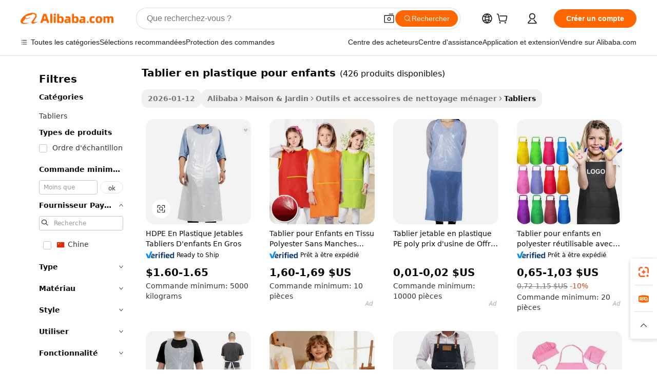

--- FILE ---
content_type: text/html;charset=UTF-8
request_url: https://french.alibaba.com/g/kids-plastic-apron.html
body_size: 214026
content:

<!-- screen_content -->

    <!-- tangram:5410 begin-->
    <!-- tangram:529998 begin-->
    
<!DOCTYPE html>
<html lang="fr" dir="ltr">
  <head>
        <script>
      window.__BB = {
        scene: window.__bb_scene || 'traffic-free-goods'
      };
      window.__BB.BB_CWV_IGNORE = {
          lcp_element: ['#icbu-buyer-pc-top-banner'],
          lcp_url: [],
        };
      window._timing = {}
      window._timing.first_start = Date.now();
      window.needLoginInspiration = Boolean(false);
      // 变量用于标记页面首次可见时间
      let firstVisibleTime = null;
      if (typeof document.hidden !== 'undefined') {
        // 页面首次加载时直接统计
        if (!document.hidden) {
          firstVisibleTime = Date.now();
          window.__BB_timex = 1
        } else {
          // 页面不可见时监听 visibilitychange 事件
          document.addEventListener('visibilitychange', () => {
            if (!document.hidden) {
              firstVisibleTime = Date.now();
              window.__BB_timex = firstVisibleTime - window.performance.timing.navigationStart
              window.__BB.firstVisibleTime = window.__BB_timex
              console.log("Page became visible after "+ window.__BB_timex + " ms");
            }
          }, { once: true });  // 确保只触发一次
        }
      } else {
        console.warn('Page Visibility API is not supported in this browser.');
      }
    </script>
        <meta name="data-spm" content="a2700">
        <meta name="aplus-xplug" content="NONE">
        <meta name="aplus-icbu-disable-umid" content="1">
        <meta name="google-translate-customization" content="9de59014edaf3b99-22e1cf3b5ca21786-g00bb439a5e9e5f8f-f">
    <meta name="yandex-verification" content="25a76ba8e4443bb3" />
    <meta name="msvalidate.01" content="E3FBF0E89B724C30844BF17C59608E8F" />
    <meta name="viewport" content="width=device-width, initial-scale=1.0, maximum-scale=5.0, user-scalable=yes">
        <link rel="preconnect" href="https://s.alicdn.com/" crossorigin>
    <link rel="dns-prefetch" href="https://s.alicdn.com">
                        <link rel="preload" href="https://s.alicdn.com/@g/alilog/??aplus_plugin_icbufront/index.js,mlog/aplus_v2.js" as="script">
        <link rel="preload" href="https://s.alicdn.com/@img/imgextra/i2/O1CN0153JdbU26g4bILVOyC_!!6000000007690-2-tps-418-58.png" as="image">
        <script>
            window.__APLUS_ABRATE__ = {
        perf_group: 'base64cached',
        scene: "traffic-free-goods",
      };
    </script>
    <meta name="aplus-mmstat-timeout" content="15000">
        <meta content="text/html; charset=utf-8" http-equiv="Content-Type">
          <title>Tabliers en plastique personnalisables pour enfants - Durables et imperméables</title>
      <meta name="keywords" content="kids apron,kids cooking apron,disposable apron plastic">
      <meta name="description" content="Achetez des tabliers en plastique pour enfants de haute qualité pour diverses activités. Durable, imperméable et personnalisable avec des designs amusants. Parfait pour l'art, la cuisine et plus encore.">
            <meta name="pagetiming-rate" content="9">
      <meta name="pagetiming-resource-rate" content="4">
                    <link rel="canonical" href="https://french.alibaba.com/g/kids-plastic-apron.html">
                              <link rel="alternate" hreflang="fr" href="https://french.alibaba.com/g/kids-plastic-apron.html">
                  <link rel="alternate" hreflang="de" href="https://german.alibaba.com/g/kids-plastic-apron.html">
                  <link rel="alternate" hreflang="pt" href="https://portuguese.alibaba.com/g/kids-plastic-apron.html">
                  <link rel="alternate" hreflang="it" href="https://italian.alibaba.com/g/kids-plastic-apron.html">
                  <link rel="alternate" hreflang="es" href="https://spanish.alibaba.com/g/kids-plastic-apron.html">
                  <link rel="alternate" hreflang="ru" href="https://russian.alibaba.com/g/kids-plastic-apron.html">
                  <link rel="alternate" hreflang="ko" href="https://korean.alibaba.com/g/kids-plastic-apron.html">
                  <link rel="alternate" hreflang="ar" href="https://arabic.alibaba.com/g/kids-plastic-apron.html">
                  <link rel="alternate" hreflang="ja" href="https://japanese.alibaba.com/g/kids-plastic-apron.html">
                  <link rel="alternate" hreflang="tr" href="https://turkish.alibaba.com/g/kids-plastic-apron.html">
                  <link rel="alternate" hreflang="th" href="https://thai.alibaba.com/g/kids-plastic-apron.html">
                  <link rel="alternate" hreflang="vi" href="https://vietnamese.alibaba.com/g/kids-plastic-apron.html">
                  <link rel="alternate" hreflang="nl" href="https://dutch.alibaba.com/g/kids-plastic-apron.html">
                  <link rel="alternate" hreflang="he" href="https://hebrew.alibaba.com/g/kids-plastic-apron.html">
                  <link rel="alternate" hreflang="id" href="https://indonesian.alibaba.com/g/kids-plastic-apron.html">
                  <link rel="alternate" hreflang="hi" href="https://hindi.alibaba.com/g/kids-plastic-apron.html">
                  <link rel="alternate" hreflang="en" href="https://www.alibaba.com/showroom/kids-plastic-apron.html">
                  <link rel="alternate" hreflang="zh" href="https://chinese.alibaba.com/g/kids-plastic-apron.html">
                  <link rel="alternate" hreflang="x-default" href="https://www.alibaba.com/showroom/kids-plastic-apron.html">
                                        <script>
      // Aplus 配置自动打点
      var queue = window.goldlog_queue || (window.goldlog_queue = []);
      var tags = ["button", "a", "div", "span", "i", "svg", "input", "li", "tr"];
      queue.push(
        {
          action: 'goldlog.appendMetaInfo',
          arguments: [
            'aplus-auto-exp',
            [
              {
                logkey: '/sc.ug_msite.new_product_exp',
                cssSelector: '[data-spm-exp]',
                props: ["data-spm-exp"],
              },
              {
                logkey: '/sc.ug_pc.seolist_product_exp',
                cssSelector: '.traffic-card-gallery',
                props: ["data-spm-exp"],
              }
            ]
          ]
        }
      )
      queue.push({
        action: 'goldlog.setMetaInfo',
        arguments: ['aplus-auto-clk', JSON.stringify(tags.map(tag =>({
          "logkey": "/sc.ug_msite.new_product_clk",
          tag,
          "filter": "data-spm-clk",
          "props": ["data-spm-clk"]
        })))],
      });
    </script>
  </head>
  <div id="icbu-header"><div id="the-new-header" data-version="4.4.0" data-tnh-auto-exp="tnh-expose" data-scenes="search-products" style="position: relative;background-color: #fff;border-bottom: 1px solid #ddd;box-sizing: border-box; font-family:Inter,SF Pro Text,Roboto,Helvetica Neue,Helvetica,Tahoma,Arial,PingFang SC,Microsoft YaHei;"><div style="display: flex;align-items:center;height: 72px;min-width: 1200px;max-width: 1580px;margin: 0 auto;padding: 0 40px;box-sizing: border-box;"><img style="height: 29px; width: 209px;" src="https://s.alicdn.com/@img/imgextra/i2/O1CN0153JdbU26g4bILVOyC_!!6000000007690-2-tps-418-58.png" alt="" /></div><div style="min-width: 1200px;max-width: 1580px;margin: 0 auto;overflow: hidden;font-size: 14px;display: flex;justify-content: space-between;padding: 0 40px;box-sizing: border-box;"><div style="display: flex; align-items: center; justify-content: space-between"><div style="position: relative; height: 36px; padding: 0 28px 0 20px">All categories</div><div style="position: relative; height: 36px; padding-right: 28px">Featured selections</div><div style="position: relative; height: 36px">Trade Assurance</div></div><div style="display: flex; align-items: center; justify-content: space-between"><div style="position: relative; height: 36px; padding-right: 28px">Buyer Central</div><div style="position: relative; height: 36px; padding-right: 28px">Help Center</div><div style="position: relative; height: 36px; padding-right: 28px">Get the app</div><div style="position: relative; height: 36px">Become a supplier</div></div></div></div></div></div>
  <body data-spm="7724857" style="min-height: calc(100vh + 1px)"><script 
id="beacon-aplus"   
src="//s.alicdn.com/@g/alilog/??aplus_plugin_icbufront/index.js,mlog/aplus_v2.js"
exparams="aplus=async&userid=&aplus&ali_beacon_id=&ali_apache_id=&ali_apache_track=&ali_apache_tracktmp=&eagleeye_traceid=2103236317685957311155211e1090&ip=3%2e134%2e97%2e64&dmtrack_c={ali%5fresin%5ftrace%3dse%5frst%3dnull%7csp%5fviewtype%3dY%7cset%3d3%7cser%3d1007%7cpageId%3dd4fbe8ffbd5f4832849d7906129b9f13%7cm%5fpageid%3dnull%7cpvmi%3d5778eb8ee19c4cfea68594bc55fe62e6%7csek%5fsepd%3dtablier%2ben%2bplastique%2bpour%2benfants%7csek%3dkids%2bplastic%2bapron%7cse%5fpn%3d1%7cp4pid%3df9bf98c3%2da80b%2d4ea2%2dbaaf%2d892577dffbee%7csclkid%3dnull%7cforecast%5fpost%5fcate%3dnull%7cseo%5fnew%5fuser%5fflag%3dfalse%7ccategoryId%3d100005829%7cseo%5fsearch%5fmodel%5fupgrade%5fv2%3d2025070801%7cseo%5fmodule%5fcard%5f20240624%3d202406242%7clong%5ftext%5fgoogle%5ftranslate%5fv2%3d2407142%7cseo%5fcontent%5ftd%5fbottom%5ftext%5fupdate%5fkey%3d2025070801%7cseo%5fsearch%5fmodel%5fupgrade%5fv3%3d2025072201%7cdamo%5falt%5freplace%3d2485818%7cseo%5fsearch%5fmodel%5fmulti%5fupgrade%5fv3%3d2025081101%7cwap%5fcross%3d2007659%7cwap%5fcs%5faction%3d2005494%7cAPP%5fVisitor%5fActive%3d26705%7cseo%5fshowroom%5fgoods%5fmix%3d2005244%7cseo%5fdefault%5fcached%5flong%5ftext%5ffrom%5fnew%5fkeyword%5fstep%3d2024122502%7cshowroom%5fgeneral%5ftemplate%3d2005292%7cshowroom%5freview%3d20230308%7cwap%5fcs%5ftext%3dnull%7cstructured%5fdata%3d2025052702%7cseo%5fmulti%5fstyle%5ftext%5fupdate%3d2511182%7cpc%5fnew%5fheader%3dnull%7cseo%5fmeta%5fcate%5ftemplate%5fv1%3d2025042401%7cseo%5fmeta%5ftd%5fsearch%5fkeyword%5fstep%5fv1%3d2025040999%7cshowroom%5fft%5flong%5ftext%5fbaks%3d80802%7cAPP%5fGrowing%5fBuyer%5fHigh%5fIntent%5fActive%3d25488%7cshowroom%5fpc%5fv2019%3d2104%7cAPP%5fProspecting%5fBuyer%3d26712%7ccache%5fcontrol%3dnull%7cAPP%5fChurned%5fCore%5fBuyer%3d25463%7cseo%5fdefault%5fcached%5flong%5ftext%5fstep%3d24110802%7camp%5flighthouse%5fscore%5fimage%3d19657%7cseo%5fft%5ftranslate%5fgemini%3d25012003%7cwap%5fnode%5fssr%3d2015725%7cdataphant%5fopen%3d27030%7clongtext%5fmulti%5fstyle%5fexpand%5frussian%3d2510141%7cseo%5flongtext%5fgoogle%5fdata%5fsection%3d25021702%7cindustry%5fpopular%5ffloor%3dnull%7cwap%5fad%5fgoods%5fproduct%5finterval%3dnull%7cseo%5fgoods%5fbootom%5fwholesale%5flink%3d2486162%7cseo%5fmiddle%5fwholesale%5flink%3d2486164%7cseo%5fkeyword%5faatest%3d15%7cft%5flong%5ftext%5fenpand%5fstep2%3d121602%7cseo%5fft%5flongtext%5fexpand%5fstep3%3d25012102%7cseo%5fwap%5fheadercard%3d2006288%7cAPP%5fChurned%5fInactive%5fVisitor%3d25496%7cAPP%5fGrowing%5fBuyer%5fHigh%5fIntent%5fInactive%3d25484%7cseo%5fmeta%5ftd%5fmulti%5fkey%3d2025061801%7ctop%5frecommend%5f20250120%3d202501201%7clongtext%5fmulti%5fstyle%5fexpand%5ffrench%5fcopy%3d25091802%7clongtext%5fmulti%5fstyle%5fexpand%5ffrench%5fcopy%5fcopy%3d25092502%7cseo%5ffloor%5fexp%3dnull%7cseo%5fshowroom%5falgo%5flink%3d17764%7cseo%5fmeta%5ftd%5faib%5fgeneral%5fkey%3d2025091901%7ccountry%5findustry%3d202311033%7cpc%5ffree%5fswitchtosearch%3d2020529%7cshowroom%5fft%5flong%5ftext%5fenpand%5fstep1%3d101102%7cseo%5fshowroom%5fnorel%3dnull%7cplp%5fstyle%5f25%5fpc%3d202505222%7cseo%5fggs%5flayer%3d10011%7cquery%5fmutil%5flang%5ftranslate%3d2025060300%7cAPP%5fChurned%5fBuyer%3d25468%7cstream%5frender%5fperf%5fopt%3d2309181%7cwap%5fgoods%3d2007383%7cseo%5fshowroom%5fsimilar%5f20240614%3d202406142%7cchinese%5fopen%3d6307%7cquery%5fgpt%5ftranslate%3d20240820%7cad%5fproduct%5finterval%3dnull%7camp%5fto%5fpwa%3d2007359%7cplp%5faib%5fmulti%5fai%5fmeta%3d20250401%7cwap%5fsupplier%5fcontent%3dnull%7cpc%5ffree%5frefactoring%3d20220315%7cAPP%5fGrowing%5fBuyer%5fInactive%3d25476%7csso%5foem%5ffloor%3dnull%7cseo%5fpc%5fnew%5fview%5f20240807%3d202408072%7cseo%5fbottom%5ftext%5fentity%5fkey%5fcopy%3d2025062400%7cstream%5frender%3d433763%7cseo%5fmodule%5fcard%5f20240424%3d202404241%7cseo%5ftitle%5freplace%5f20191226%3d5841%7clongtext%5fmulti%5fstyle%5fexpand%3d25090802%7cgoogleweblight%3d6516%7clighthouse%5fbase64%3d2005760%7cAPP%5fProspecting%5fBuyer%5fActive%3d26719%7cad%5fgoods%5fproduct%5finterval%3dnull%7cseo%5fbottom%5fdeep%5fextend%5fkw%5fkey%3d2025071101%7clongtext%5fmulti%5fstyle%5fexpand%5fturkish%3d25102802%7cilink%5fuv%3d20240911%7cwap%5flist%5fwakeup%3d2005832%7ctpp%5fcrosslink%5fpc%3d20205311%7cseo%5ftop%5fbooth%3d18501%7cAPP%5fGrowing%5fBuyer%5fLess%5fActive%3d25472%7cseo%5fsearch%5fmodel%5fupgrade%5frank%3d2025092401%7cgoodslayer%3d7977%7cft%5flong%5ftext%5ftranslate%5fexpand%5fstep1%3d24110802%7cseo%5fheaderstyle%5ftraffic%5fkey%5fv1%3d2025072100%7ccrosslink%5fswitch%3d2008141%7cp4p%5foutline%3d20240328%7cseo%5fmeta%5ftd%5faib%5fv2%5fkey%3d2025091800%7crts%5fmulti%3d2008404%7cseo%5fad%5foptimization%5fkey%5fv2%3d2025072301%7cAPP%5fVisitor%5fLess%5fActive%3d26690%7cplp%5fstyle%5f25%3d202505192%7ccdn%5fvm%3d2007368%7cwap%5fad%5fproduct%5finterval%3dnull%7cseo%5fsearch%5fmodel%5fmulti%5fupgrade%5frank%3d2025092401%7cpc%5fcard%5fshare%3d2025081201%7cAPP%5fGrowing%5fBuyer%5fHigh%5fIntent%5fLess%5fActive%3d25480%7cgoods%5ftitle%5fsubstitute%3d9617%7cwap%5fscreen%5fexp%3d2025081400%7creact%5fheader%5ftest%3d202502182%7cpc%5fcs%5fcolor%3dnull%7cshowroom%5fft%5flong%5ftext%5ftest%3d72502%7cone%5ftap%5flogin%5fABTest%3d202308153%7cseo%5fhyh%5fshow%5ftags%3dnull%7cplp%5fstructured%5fdata%3d2508182%7cguide%5fdelete%3d2008526%7cseo%5findustry%5ftemplate%3dnull%7cseo%5fmeta%5ftd%5fmulti%5fes%5fkey%3d2025073101%7cseo%5fshowroom%5fdata%5fmix%3d19888%7csso%5ftop%5franking%5ffloor%3d20031%7cseo%5ftd%5fdeep%5fupgrade%5fkey%5fv3%3d2025081101%7cwap%5fue%5fone%3d2025111401%7cshowroom%5fto%5frts%5flink%3d2008480%7ccountrysearch%5ftest%3dnull%7cseo%5fplp%5fdate%5fv2%3d2025102702%7cchannel%5famp%5fto%5fpwa%3dnull%7cseo%5fmulti%5fstyles%5flong%5ftext%3d2503172%7cseo%5fmeta%5ftext%5fmutli%5fcate%5ftemplate%5fv1%3d2025080801%7cseo%5fdefault%5fcached%5fmutil%5flong%5ftext%5fstep%3d24110436%7cseo%5faction%5fpoint%5ftype%3d22823%7cseo%5faib%5ftd%5flaunch%5f20240828%5fcopy%3d202408282%7cseo%5fshowroom%5fwholesale%5flink%3dnull%7cseo%5fperf%5fimprove%3d2023999%7cseo%5fwap%5flist%5fbounce%5f01%3d2063%7cseo%5fwap%5flist%5fbounce%5f02%3d2128%7cAPP%5fGrowing%5fBuyer%5fActive%3d25492%7cvideolayer%3dnull%7cvideo%5fplay%3dnull%7cAPP%5fChurned%5fMember%5fInactive%3d25501%7cseo%5fgoogle%5fnew%5fstruct%3d438326%7cicbu%5falgo%5fp4p%5fseo%5fad%3d2025072301%7ctpp%5ftrace%3dseoKeyword%2dseoKeyword%5fv3%2dproduct%2dPRODUCT%5fFAIL}&pageid=03866140210302e71768595731&hn=ensearchweb033003002231%2erg%2dus%2deast%2eus68&asid=AQAAAAAToWpp+bgvYQAAAAD8/2GKuKDTaw==&treq=&tres=" async>
</script>
            <style>body{background-color:white;}.no-scrollbar.il-sticky.il-top-0.il-max-h-\[100vh\].il-w-\[200px\].il-flex-shrink-0.il-flex-grow-0.il-overflow-y-scroll{background-color:#FFF;padding-left:12px}</style>
                    <!-- tangram:530006 begin-->
<!--  -->
 <style>
   @keyframes il-spin {
     to {
       transform: rotate(360deg);
     }
   }
   @keyframes il-pulse {
     50% {
       opacity: 0.5;
     }
   }
   .traffic-card-gallery {display: flex;position: relative;flex-direction: column;justify-content: flex-start;border-radius: 0.5rem;background-color: #fff;padding: 0.5rem 0.5rem 1rem;overflow: hidden;font-size: 0.75rem;line-height: 1rem;}
   .traffic-card-list {display: flex;position: relative;flex-direction: row;justify-content: flex-start;border-bottom-width: 1px;background-color: #fff;padding: 1rem;height: 292px;overflow: hidden;font-size: 0.75rem;line-height: 1rem;}
   .product-price {
     b {
       font-size: 22px;
     }
   }
   .skel-loading {
       animation: il-pulse 2s cubic-bezier(0.4, 0, 0.6, 1) infinite;background-color: hsl(60, 4.8%, 95.9%);
   }
 </style>
<div id="first-cached-card">
  <div style="box-sizing:border-box;display: flex;position: absolute;left: 0;right: 0;margin: 0 auto;z-index: 1;min-width: 1200px;max-width: 1580px;padding: 0.75rem 3.25rem 0;pointer-events: none;">
    <!--页面左侧区域-->
    <div style="width: 200px;padding-top: 1rem;padding-left:12px; background-color: #fff;border-radius: 0.25rem">
      <div class="skel-loading" style="height: 1.5rem;width: 50%;border-radius: 0.25rem;"></div>
      <div style="margin-top: 1rem;margin-bottom: 1rem;">
        <div class="skel-loading" style="height: 1rem;width: calc(100% * 5 / 6);"></div>
        <div
          class="skel-loading"
          style="margin-top: 1rem;height: 1rem;width: calc(100% * 8 / 12);"
        ></div>
        <div class="skel-loading" style="margin-top: 1rem;height: 1rem;width: 75%;"></div>
        <div
          class="skel-loading"
          style="margin-top: 1rem;height: 1rem;width: calc(100% * 7 / 12);"
        ></div>
      </div>
      <div class="skel-loading" style="height: 1.5rem;width: 50%;border-radius: 0.25rem;"></div>
      <div style="margin-top: 1rem;margin-bottom: 1rem;">
        <div class="skel-loading" style="height: 1rem;width: calc(100% * 5 / 6);"></div>
        <div
          class="skel-loading"
          style="margin-top: 1rem;height: 1rem;width: calc(100% * 8 / 12);"
        ></div>
        <div class="skel-loading" style="margin-top: 1rem;height: 1rem;width: 75%;"></div>
        <div
          class="skel-loading"
          style="margin-top: 1rem;height: 1rem;width: calc(100% * 7 / 12);"
        ></div>
      </div>
      <div class="skel-loading" style="height: 1.5rem;width: 50%;border-radius: 0.25rem;"></div>
      <div style="margin-top: 1rem;margin-bottom: 1rem;">
        <div class="skel-loading" style="height: 1rem;width: calc(100% * 5 / 6);"></div>
        <div
          class="skel-loading"
          style="margin-top: 1rem;height: 1rem;width: calc(100% * 8 / 12);"
        ></div>
        <div class="skel-loading" style="margin-top: 1rem;height: 1rem;width: 75%;"></div>
        <div
          class="skel-loading"
          style="margin-top: 1rem;height: 1rem;width: calc(100% * 7 / 12);"
        ></div>
      </div>
      <div class="skel-loading" style="height: 1.5rem;width: 50%;border-radius: 0.25rem;"></div>
      <div style="margin-top: 1rem;margin-bottom: 1rem;">
        <div class="skel-loading" style="height: 1rem;width: calc(100% * 5 / 6);"></div>
        <div
          class="skel-loading"
          style="margin-top: 1rem;height: 1rem;width: calc(100% * 8 / 12);"
        ></div>
        <div class="skel-loading" style="margin-top: 1rem;height: 1rem;width: 75%;"></div>
        <div
          class="skel-loading"
          style="margin-top: 1rem;height: 1rem;width: calc(100% * 7 / 12);"
        ></div>
      </div>
      <div class="skel-loading" style="height: 1.5rem;width: 50%;border-radius: 0.25rem;"></div>
      <div style="margin-top: 1rem;margin-bottom: 1rem;">
        <div class="skel-loading" style="height: 1rem;width: calc(100% * 5 / 6);"></div>
        <div
          class="skel-loading"
          style="margin-top: 1rem;height: 1rem;width: calc(100% * 8 / 12);"
        ></div>
        <div class="skel-loading" style="margin-top: 1rem;height: 1rem;width: 75%;"></div>
        <div
          class="skel-loading"
          style="margin-top: 1rem;height: 1rem;width: calc(100% * 7 / 12);"
        ></div>
      </div>
      <div class="skel-loading" style="height: 1.5rem;width: 50%;border-radius: 0.25rem;"></div>
      <div style="margin-top: 1rem;margin-bottom: 1rem;">
        <div class="skel-loading" style="height: 1rem;width: calc(100% * 5 / 6);"></div>
        <div
          class="skel-loading"
          style="margin-top: 1rem;height: 1rem;width: calc(100% * 8 / 12);"
        ></div>
        <div class="skel-loading" style="margin-top: 1rem;height: 1rem;width: 75%;"></div>
        <div
          class="skel-loading"
          style="margin-top: 1rem;height: 1rem;width: calc(100% * 7 / 12);"
        ></div>
      </div>
    </div>
    <!--页面主体区域-->
    <div style="flex: 1 1 0%; overflow: hidden;padding: 0.5rem 0.5rem 0.5rem 1.5rem">
      <div style="height: 1.25rem;margin-bottom: 1rem;"></div>
      <!-- keywords -->
      <div style="margin-bottom: 1rem;height: 1.75rem;font-weight: 700;font-size: 1.25rem;line-height: 1.75rem;"></div>
      <!-- longtext -->
            <div style="width: calc(25% - 0.9rem);pointer-events: auto">
        <div class="traffic-card-gallery">
          <!-- ProductImage -->
          <a href="//www.alibaba.com/product-detail/HDPE-Plastic-Disposable-Kids-Aprons-Wholesale_60764661828.html?from=SEO" target="_blank" style="position: relative;margin-bottom: 0.5rem;aspect-ratio: 1;overflow: hidden;border-radius: 0.5rem;">
            <div style="display: flex; overflow: hidden">
              <div style="position: relative;margin: 0;width: 100%;min-width: 0;flex-shrink: 0;flex-grow: 0;flex-basis: 100%;padding: 0;">
                <img style="position: relative; aspect-ratio: 1; width: 100%" src="[data-uri]" loading="eager" />
                <div style="position: absolute;left: 0;bottom: 0;right: 0;top: 0;background-color: #000;opacity: 0.05;"></div>
              </div>
            </div>
          </a>
          <div style="display: flex;flex: 1 1 0%;flex-direction: column;justify-content: space-between;">
            <div>
              <a class="skel-loading" style="margin-top: 0.5rem;display:inline-block;width:100%;height:1rem;" href="//www.alibaba.com/product-detail/HDPE-Plastic-Disposable-Kids-Aprons-Wholesale_60764661828.html" target="_blank"></a>
              <a class="skel-loading" style="margin-top: 0.125rem;display:inline-block;width:100%;height:1rem;" href="//www.alibaba.com/product-detail/HDPE-Plastic-Disposable-Kids-Aprons-Wholesale_60764661828.html" target="_blank"></a>
              <div class="skel-loading" style="margin-top: 0.25rem;height:1.625rem;width:75%"></div>
              <div class="skel-loading" style="margin-top: 0.5rem;height: 1rem;width:50%"></div>
              <div class="skel-loading" style="margin-top:0.25rem;height:1rem;width:25%"></div>
            </div>
          </div>

        </div>
      </div>

    </div>
  </div>
</div>
<!-- tangram:530006 end-->
            <style>.component-left-filter-callback{display:flex;position:relative;margin-top:10px;height:1200px}.component-left-filter-callback img{width:200px}.component-left-filter-callback i{position:absolute;top:5%;left:50%}.related-search-wrapper{padding:.5rem;--tw-bg-opacity: 1;background-color:#fff;background-color:rgba(255,255,255,var(--tw-bg-opacity, 1));border-width:1px;border-color:var(--input)}.related-search-wrapper .related-search-box{margin:12px 16px}.related-search-wrapper .related-search-box .related-search-title{display:inline;float:start;color:#666;word-wrap:break-word;margin-right:12px;width:13%}.related-search-wrapper .related-search-box .related-search-content{display:flex;flex-wrap:wrap}.related-search-wrapper .related-search-box .related-search-content .related-search-link{margin-right:12px;width:23%;overflow:hidden;color:#666;text-overflow:ellipsis;white-space:nowrap}.product-title img{margin-right:.5rem;display:inline-block;height:1rem;vertical-align:sub}.product-price b{font-size:22px}.similar-icon{position:absolute;bottom:12px;z-index:2;right:12px}.rfq-card{display:inline-block;position:relative;box-sizing:border-box;margin-bottom:36px}.rfq-card .rfq-card-content{display:flex;position:relative;flex-direction:column;align-items:flex-start;background-size:cover;background-color:#fff;padding:12px;width:100%;height:100%}.rfq-card .rfq-card-content .rfq-card-icon{margin-top:50px}.rfq-card .rfq-card-content .rfq-card-icon img{width:45px}.rfq-card .rfq-card-content .rfq-card-top-title{margin-top:14px;color:#222;font-weight:400;font-size:16px}.rfq-card .rfq-card-content .rfq-card-title{margin-top:24px;color:#333;font-weight:800;font-size:20px}.rfq-card .rfq-card-content .rfq-card-input-box{margin-top:24px;width:100%}.rfq-card .rfq-card-content .rfq-card-input-box textarea{box-sizing:border-box;border:1px solid #ddd;border-radius:4px;background-color:#fff;padding:9px 12px;width:100%;height:88px;resize:none;color:#666;font-weight:400;font-size:13px;font-family:inherit}.rfq-card .rfq-card-content .rfq-card-button{margin-top:24px;border:1px solid #666;border-radius:16px;background-color:#fff;width:67%;color:#000;font-weight:700;font-size:14px;line-height:30px;text-align:center}[data-modulename^=ProductList-] div{contain-intrinsic-size:auto 500px}.traffic-card-gallery:hover{--tw-shadow: 0px 2px 6px 2px rgba(0,0,0,.12157);--tw-shadow-colored: 0px 2px 6px 2px var(--tw-shadow-color);box-shadow:0 0 #0000,0 0 #0000,0 2px 6px 2px #0000001f;box-shadow:var(--tw-ring-offset-shadow, 0 0 rgba(0,0,0,0)),var(--tw-ring-shadow, 0 0 rgba(0,0,0,0)),var(--tw-shadow);z-index:10}.traffic-card-gallery{position:relative;display:flex;flex-direction:column;justify-content:flex-start;overflow:hidden;border-radius:.75rem;--tw-bg-opacity: 1;background-color:#fff;background-color:rgba(255,255,255,var(--tw-bg-opacity, 1));padding:.5rem;font-size:.75rem;line-height:1rem}.traffic-card-list{position:relative;display:flex;height:292px;flex-direction:row;justify-content:flex-start;overflow:hidden;border-bottom-width:1px;--tw-bg-opacity: 1;background-color:#fff;background-color:rgba(255,255,255,var(--tw-bg-opacity, 1));padding:1rem;font-size:.75rem;line-height:1rem}.traffic-card-g-industry:hover{--tw-shadow: 0 0 10px rgba(0,0,0,.1);--tw-shadow-colored: 0 0 10px var(--tw-shadow-color);box-shadow:0 0 #0000,0 0 #0000,0 0 10px #0000001a;box-shadow:var(--tw-ring-offset-shadow, 0 0 rgba(0,0,0,0)),var(--tw-ring-shadow, 0 0 rgba(0,0,0,0)),var(--tw-shadow)}.traffic-card-g-industry{position:relative;border-radius:var(--radius);--tw-bg-opacity: 1;background-color:#fff;background-color:rgba(255,255,255,var(--tw-bg-opacity, 1));padding:1.25rem .75rem .75rem;font-size:.875rem;line-height:1.25rem}.module-filter-section-wrapper{max-height:none!important;overflow-x:hidden}*,:before,:after{--tw-border-spacing-x: 0;--tw-border-spacing-y: 0;--tw-translate-x: 0;--tw-translate-y: 0;--tw-rotate: 0;--tw-skew-x: 0;--tw-skew-y: 0;--tw-scale-x: 1;--tw-scale-y: 1;--tw-pan-x: ;--tw-pan-y: ;--tw-pinch-zoom: ;--tw-scroll-snap-strictness: proximity;--tw-gradient-from-position: ;--tw-gradient-via-position: ;--tw-gradient-to-position: ;--tw-ordinal: ;--tw-slashed-zero: ;--tw-numeric-figure: ;--tw-numeric-spacing: ;--tw-numeric-fraction: ;--tw-ring-inset: ;--tw-ring-offset-width: 0px;--tw-ring-offset-color: #fff;--tw-ring-color: rgba(59, 130, 246, .5);--tw-ring-offset-shadow: 0 0 rgba(0,0,0,0);--tw-ring-shadow: 0 0 rgba(0,0,0,0);--tw-shadow: 0 0 rgba(0,0,0,0);--tw-shadow-colored: 0 0 rgba(0,0,0,0);--tw-blur: ;--tw-brightness: ;--tw-contrast: ;--tw-grayscale: ;--tw-hue-rotate: ;--tw-invert: ;--tw-saturate: ;--tw-sepia: ;--tw-drop-shadow: ;--tw-backdrop-blur: ;--tw-backdrop-brightness: ;--tw-backdrop-contrast: ;--tw-backdrop-grayscale: ;--tw-backdrop-hue-rotate: ;--tw-backdrop-invert: ;--tw-backdrop-opacity: ;--tw-backdrop-saturate: ;--tw-backdrop-sepia: ;--tw-contain-size: ;--tw-contain-layout: ;--tw-contain-paint: ;--tw-contain-style: }::backdrop{--tw-border-spacing-x: 0;--tw-border-spacing-y: 0;--tw-translate-x: 0;--tw-translate-y: 0;--tw-rotate: 0;--tw-skew-x: 0;--tw-skew-y: 0;--tw-scale-x: 1;--tw-scale-y: 1;--tw-pan-x: ;--tw-pan-y: ;--tw-pinch-zoom: ;--tw-scroll-snap-strictness: proximity;--tw-gradient-from-position: ;--tw-gradient-via-position: ;--tw-gradient-to-position: ;--tw-ordinal: ;--tw-slashed-zero: ;--tw-numeric-figure: ;--tw-numeric-spacing: ;--tw-numeric-fraction: ;--tw-ring-inset: ;--tw-ring-offset-width: 0px;--tw-ring-offset-color: #fff;--tw-ring-color: rgba(59, 130, 246, .5);--tw-ring-offset-shadow: 0 0 rgba(0,0,0,0);--tw-ring-shadow: 0 0 rgba(0,0,0,0);--tw-shadow: 0 0 rgba(0,0,0,0);--tw-shadow-colored: 0 0 rgba(0,0,0,0);--tw-blur: ;--tw-brightness: ;--tw-contrast: ;--tw-grayscale: ;--tw-hue-rotate: ;--tw-invert: ;--tw-saturate: ;--tw-sepia: ;--tw-drop-shadow: ;--tw-backdrop-blur: ;--tw-backdrop-brightness: ;--tw-backdrop-contrast: ;--tw-backdrop-grayscale: ;--tw-backdrop-hue-rotate: ;--tw-backdrop-invert: ;--tw-backdrop-opacity: ;--tw-backdrop-saturate: ;--tw-backdrop-sepia: ;--tw-contain-size: ;--tw-contain-layout: ;--tw-contain-paint: ;--tw-contain-style: }*,:before,:after{box-sizing:border-box;border-width:0;border-style:solid;border-color:#e5e7eb}:before,:after{--tw-content: ""}html,:host{line-height:1.5;-webkit-text-size-adjust:100%;-moz-tab-size:4;-o-tab-size:4;tab-size:4;font-family:ui-sans-serif,system-ui,-apple-system,Segoe UI,Roboto,Ubuntu,Cantarell,Noto Sans,sans-serif,"Apple Color Emoji","Segoe UI Emoji",Segoe UI Symbol,"Noto Color Emoji";font-feature-settings:normal;font-variation-settings:normal;-webkit-tap-highlight-color:transparent}body{margin:0;line-height:inherit}hr{height:0;color:inherit;border-top-width:1px}abbr:where([title]){text-decoration:underline;-webkit-text-decoration:underline dotted;text-decoration:underline dotted}h1,h2,h3,h4,h5,h6{font-size:inherit;font-weight:inherit}a{color:inherit;text-decoration:inherit}b,strong{font-weight:bolder}code,kbd,samp,pre{font-family:ui-monospace,SFMono-Regular,Menlo,Monaco,Consolas,Liberation Mono,Courier New,monospace;font-feature-settings:normal;font-variation-settings:normal;font-size:1em}small{font-size:80%}sub,sup{font-size:75%;line-height:0;position:relative;vertical-align:baseline}sub{bottom:-.25em}sup{top:-.5em}table{text-indent:0;border-color:inherit;border-collapse:collapse}button,input,optgroup,select,textarea{font-family:inherit;font-feature-settings:inherit;font-variation-settings:inherit;font-size:100%;font-weight:inherit;line-height:inherit;letter-spacing:inherit;color:inherit;margin:0;padding:0}button,select{text-transform:none}button,input:where([type=button]),input:where([type=reset]),input:where([type=submit]){-webkit-appearance:button;background-color:transparent;background-image:none}:-moz-focusring{outline:auto}:-moz-ui-invalid{box-shadow:none}progress{vertical-align:baseline}::-webkit-inner-spin-button,::-webkit-outer-spin-button{height:auto}[type=search]{-webkit-appearance:textfield;outline-offset:-2px}::-webkit-search-decoration{-webkit-appearance:none}::-webkit-file-upload-button{-webkit-appearance:button;font:inherit}summary{display:list-item}blockquote,dl,dd,h1,h2,h3,h4,h5,h6,hr,figure,p,pre{margin:0}fieldset{margin:0;padding:0}legend{padding:0}ol,ul,menu{list-style:none;margin:0;padding:0}dialog{padding:0}textarea{resize:vertical}input::-moz-placeholder,textarea::-moz-placeholder{opacity:1;color:#9ca3af}input::placeholder,textarea::placeholder{opacity:1;color:#9ca3af}button,[role=button]{cursor:pointer}:disabled{cursor:default}img,svg,video,canvas,audio,iframe,embed,object{display:block;vertical-align:middle}img,video{max-width:100%;height:auto}[hidden]:where(:not([hidden=until-found])){display:none}:root{--background: hsl(0, 0%, 100%);--foreground: hsl(20, 14.3%, 4.1%);--card: hsl(0, 0%, 100%);--card-foreground: hsl(20, 14.3%, 4.1%);--popover: hsl(0, 0%, 100%);--popover-foreground: hsl(20, 14.3%, 4.1%);--primary: hsl(24, 100%, 50%);--primary-foreground: hsl(60, 9.1%, 97.8%);--secondary: hsl(60, 4.8%, 95.9%);--secondary-foreground: #333;--muted: hsl(60, 4.8%, 95.9%);--muted-foreground: hsl(25, 5.3%, 44.7%);--accent: hsl(60, 4.8%, 95.9%);--accent-foreground: hsl(24, 9.8%, 10%);--destructive: hsl(0, 84.2%, 60.2%);--destructive-foreground: hsl(60, 9.1%, 97.8%);--border: hsl(20, 5.9%, 90%);--input: hsl(20, 5.9%, 90%);--ring: hsl(24.6, 95%, 53.1%);--radius: 1rem}.dark{--background: hsl(20, 14.3%, 4.1%);--foreground: hsl(60, 9.1%, 97.8%);--card: hsl(20, 14.3%, 4.1%);--card-foreground: hsl(60, 9.1%, 97.8%);--popover: hsl(20, 14.3%, 4.1%);--popover-foreground: hsl(60, 9.1%, 97.8%);--primary: hsl(20.5, 90.2%, 48.2%);--primary-foreground: hsl(60, 9.1%, 97.8%);--secondary: hsl(12, 6.5%, 15.1%);--secondary-foreground: hsl(60, 9.1%, 97.8%);--muted: hsl(12, 6.5%, 15.1%);--muted-foreground: hsl(24, 5.4%, 63.9%);--accent: hsl(12, 6.5%, 15.1%);--accent-foreground: hsl(60, 9.1%, 97.8%);--destructive: hsl(0, 72.2%, 50.6%);--destructive-foreground: hsl(60, 9.1%, 97.8%);--border: hsl(12, 6.5%, 15.1%);--input: hsl(12, 6.5%, 15.1%);--ring: hsl(20.5, 90.2%, 48.2%)}*{border-color:#e7e5e4;border-color:var(--border)}body{background-color:#fff;background-color:var(--background);color:#0c0a09;color:var(--foreground)}.il-sr-only{position:absolute;width:1px;height:1px;padding:0;margin:-1px;overflow:hidden;clip:rect(0,0,0,0);white-space:nowrap;border-width:0}.il-invisible{visibility:hidden}.il-fixed{position:fixed}.il-absolute{position:absolute}.il-relative{position:relative}.il-sticky{position:sticky}.il-inset-0{inset:0}.il--bottom-12{bottom:-3rem}.il--top-12{top:-3rem}.il-bottom-0{bottom:0}.il-bottom-2{bottom:.5rem}.il-bottom-3{bottom:.75rem}.il-bottom-4{bottom:1rem}.il-end-0{right:0}.il-end-2{right:.5rem}.il-end-3{right:.75rem}.il-end-4{right:1rem}.il-left-0{left:0}.il-left-3{left:.75rem}.il-right-0{right:0}.il-right-2{right:.5rem}.il-right-3{right:.75rem}.il-start-0{left:0}.il-start-1\/2{left:50%}.il-start-2{left:.5rem}.il-start-3{left:.75rem}.il-start-\[50\%\]{left:50%}.il-top-0{top:0}.il-top-1\/2{top:50%}.il-top-16{top:4rem}.il-top-4{top:1rem}.il-top-\[50\%\]{top:50%}.il-z-10{z-index:10}.il-z-50{z-index:50}.il-z-\[9999\]{z-index:9999}.il-col-span-4{grid-column:span 4 / span 4}.il-m-0{margin:0}.il-m-3{margin:.75rem}.il-m-auto{margin:auto}.il-mx-auto{margin-left:auto;margin-right:auto}.il-my-3{margin-top:.75rem;margin-bottom:.75rem}.il-my-5{margin-top:1.25rem;margin-bottom:1.25rem}.il-my-auto{margin-top:auto;margin-bottom:auto}.\!il-mb-4{margin-bottom:1rem!important}.il--mt-4{margin-top:-1rem}.il-mb-0{margin-bottom:0}.il-mb-1{margin-bottom:.25rem}.il-mb-2{margin-bottom:.5rem}.il-mb-3{margin-bottom:.75rem}.il-mb-4{margin-bottom:1rem}.il-mb-5{margin-bottom:1.25rem}.il-mb-6{margin-bottom:1.5rem}.il-mb-8{margin-bottom:2rem}.il-mb-\[-0\.75rem\]{margin-bottom:-.75rem}.il-mb-\[0\.125rem\]{margin-bottom:.125rem}.il-me-1{margin-right:.25rem}.il-me-2{margin-right:.5rem}.il-me-3{margin-right:.75rem}.il-me-auto{margin-right:auto}.il-mr-1{margin-right:.25rem}.il-mr-2{margin-right:.5rem}.il-ms-1{margin-left:.25rem}.il-ms-4{margin-left:1rem}.il-ms-5{margin-left:1.25rem}.il-ms-8{margin-left:2rem}.il-ms-\[\.375rem\]{margin-left:.375rem}.il-ms-auto{margin-left:auto}.il-mt-0{margin-top:0}.il-mt-0\.5{margin-top:.125rem}.il-mt-1{margin-top:.25rem}.il-mt-2{margin-top:.5rem}.il-mt-3{margin-top:.75rem}.il-mt-4{margin-top:1rem}.il-mt-6{margin-top:1.5rem}.il-line-clamp-1{overflow:hidden;display:-webkit-box;-webkit-box-orient:vertical;-webkit-line-clamp:1}.il-line-clamp-2{overflow:hidden;display:-webkit-box;-webkit-box-orient:vertical;-webkit-line-clamp:2}.il-line-clamp-6{overflow:hidden;display:-webkit-box;-webkit-box-orient:vertical;-webkit-line-clamp:6}.il-inline-block{display:inline-block}.il-inline{display:inline}.il-flex{display:flex}.il-inline-flex{display:inline-flex}.il-grid{display:grid}.il-aspect-square{aspect-ratio:1 / 1}.il-size-5{width:1.25rem;height:1.25rem}.il-h-1{height:.25rem}.il-h-10{height:2.5rem}.il-h-11{height:2.75rem}.il-h-20{height:5rem}.il-h-24{height:6rem}.il-h-3\.5{height:.875rem}.il-h-4{height:1rem}.il-h-40{height:10rem}.il-h-6{height:1.5rem}.il-h-8{height:2rem}.il-h-9{height:2.25rem}.il-h-\[150px\]{height:150px}.il-h-\[152px\]{height:152px}.il-h-\[18\.25rem\]{height:18.25rem}.il-h-\[292px\]{height:292px}.il-h-\[600px\]{height:600px}.il-h-auto{height:auto}.il-h-fit{height:-moz-fit-content;height:fit-content}.il-h-full{height:100%}.il-h-screen{height:100vh}.il-max-h-\[100vh\]{max-height:100vh}.il-w-1\/2{width:50%}.il-w-10{width:2.5rem}.il-w-10\/12{width:83.333333%}.il-w-4{width:1rem}.il-w-6{width:1.5rem}.il-w-64{width:16rem}.il-w-7\/12{width:58.333333%}.il-w-72{width:18rem}.il-w-8{width:2rem}.il-w-8\/12{width:66.666667%}.il-w-9{width:2.25rem}.il-w-9\/12{width:75%}.il-w-\[200px\]{width:200px}.il-w-\[84px\]{width:84px}.il-w-fit{width:-moz-fit-content;width:fit-content}.il-w-full{width:100%}.il-w-screen{width:100vw}.il-min-w-0{min-width:0px}.il-min-w-3{min-width:.75rem}.il-min-w-\[1200px\]{min-width:1200px}.il-max-w-\[1000px\]{max-width:1000px}.il-max-w-\[1580px\]{max-width:1580px}.il-max-w-full{max-width:100%}.il-max-w-lg{max-width:32rem}.il-flex-1{flex:1 1 0%}.il-flex-shrink-0,.il-shrink-0{flex-shrink:0}.il-flex-grow-0,.il-grow-0{flex-grow:0}.il-basis-24{flex-basis:6rem}.il-basis-full{flex-basis:100%}.il-origin-\[--radix-tooltip-content-transform-origin\]{transform-origin:var(--radix-tooltip-content-transform-origin)}.il--translate-x-1\/2{--tw-translate-x: -50%;transform:translate(-50%,var(--tw-translate-y)) rotate(var(--tw-rotate)) skew(var(--tw-skew-x)) skewY(var(--tw-skew-y)) scaleX(var(--tw-scale-x)) scaleY(var(--tw-scale-y));transform:translate(var(--tw-translate-x),var(--tw-translate-y)) rotate(var(--tw-rotate)) skew(var(--tw-skew-x)) skewY(var(--tw-skew-y)) scaleX(var(--tw-scale-x)) scaleY(var(--tw-scale-y))}.il--translate-y-1\/2{--tw-translate-y: -50%;transform:translate(var(--tw-translate-x),-50%) rotate(var(--tw-rotate)) skew(var(--tw-skew-x)) skewY(var(--tw-skew-y)) scaleX(var(--tw-scale-x)) scaleY(var(--tw-scale-y));transform:translate(var(--tw-translate-x),var(--tw-translate-y)) rotate(var(--tw-rotate)) skew(var(--tw-skew-x)) skewY(var(--tw-skew-y)) scaleX(var(--tw-scale-x)) scaleY(var(--tw-scale-y))}.il-translate-x-\[-50\%\]{--tw-translate-x: -50%;transform:translate(-50%,var(--tw-translate-y)) rotate(var(--tw-rotate)) skew(var(--tw-skew-x)) skewY(var(--tw-skew-y)) scaleX(var(--tw-scale-x)) scaleY(var(--tw-scale-y));transform:translate(var(--tw-translate-x),var(--tw-translate-y)) rotate(var(--tw-rotate)) skew(var(--tw-skew-x)) skewY(var(--tw-skew-y)) scaleX(var(--tw-scale-x)) scaleY(var(--tw-scale-y))}.il-translate-y-\[-50\%\]{--tw-translate-y: -50%;transform:translate(var(--tw-translate-x),-50%) rotate(var(--tw-rotate)) skew(var(--tw-skew-x)) skewY(var(--tw-skew-y)) scaleX(var(--tw-scale-x)) scaleY(var(--tw-scale-y));transform:translate(var(--tw-translate-x),var(--tw-translate-y)) rotate(var(--tw-rotate)) skew(var(--tw-skew-x)) skewY(var(--tw-skew-y)) scaleX(var(--tw-scale-x)) scaleY(var(--tw-scale-y))}.il-rotate-90{--tw-rotate: 90deg;transform:translate(var(--tw-translate-x),var(--tw-translate-y)) rotate(90deg) skew(var(--tw-skew-x)) skewY(var(--tw-skew-y)) scaleX(var(--tw-scale-x)) scaleY(var(--tw-scale-y));transform:translate(var(--tw-translate-x),var(--tw-translate-y)) rotate(var(--tw-rotate)) skew(var(--tw-skew-x)) skewY(var(--tw-skew-y)) scaleX(var(--tw-scale-x)) scaleY(var(--tw-scale-y))}@keyframes il-pulse{50%{opacity:.5}}.il-animate-pulse{animation:il-pulse 2s cubic-bezier(.4,0,.6,1) infinite}@keyframes il-spin{to{transform:rotate(360deg)}}.il-animate-spin{animation:il-spin 1s linear infinite}.il-cursor-pointer{cursor:pointer}.il-list-disc{list-style-type:disc}.il-grid-cols-2{grid-template-columns:repeat(2,minmax(0,1fr))}.il-grid-cols-4{grid-template-columns:repeat(4,minmax(0,1fr))}.il-flex-row{flex-direction:row}.il-flex-col{flex-direction:column}.il-flex-col-reverse{flex-direction:column-reverse}.il-flex-wrap{flex-wrap:wrap}.il-flex-nowrap{flex-wrap:nowrap}.il-items-start{align-items:flex-start}.il-items-center{align-items:center}.il-items-baseline{align-items:baseline}.il-justify-start{justify-content:flex-start}.il-justify-end{justify-content:flex-end}.il-justify-center{justify-content:center}.il-justify-between{justify-content:space-between}.il-gap-1{gap:.25rem}.il-gap-1\.5{gap:.375rem}.il-gap-10{gap:2.5rem}.il-gap-2{gap:.5rem}.il-gap-3{gap:.75rem}.il-gap-4{gap:1rem}.il-gap-8{gap:2rem}.il-gap-\[\.0938rem\]{gap:.0938rem}.il-gap-\[\.375rem\]{gap:.375rem}.il-gap-\[0\.125rem\]{gap:.125rem}.\!il-gap-x-5{-moz-column-gap:1.25rem!important;column-gap:1.25rem!important}.\!il-gap-y-5{row-gap:1.25rem!important}.il-space-y-1\.5>:not([hidden])~:not([hidden]){--tw-space-y-reverse: 0;margin-top:calc(.375rem * (1 - var(--tw-space-y-reverse)));margin-top:.375rem;margin-top:calc(.375rem * calc(1 - var(--tw-space-y-reverse)));margin-bottom:0rem;margin-bottom:calc(.375rem * var(--tw-space-y-reverse))}.il-space-y-4>:not([hidden])~:not([hidden]){--tw-space-y-reverse: 0;margin-top:calc(1rem * (1 - var(--tw-space-y-reverse)));margin-top:1rem;margin-top:calc(1rem * calc(1 - var(--tw-space-y-reverse)));margin-bottom:0rem;margin-bottom:calc(1rem * var(--tw-space-y-reverse))}.il-overflow-hidden{overflow:hidden}.il-overflow-y-auto{overflow-y:auto}.il-overflow-y-scroll{overflow-y:scroll}.il-truncate{overflow:hidden;text-overflow:ellipsis;white-space:nowrap}.il-text-ellipsis{text-overflow:ellipsis}.il-whitespace-normal{white-space:normal}.il-whitespace-nowrap{white-space:nowrap}.il-break-normal{word-wrap:normal;word-break:normal}.il-break-words{word-wrap:break-word}.il-break-all{word-break:break-all}.il-rounded{border-radius:.25rem}.il-rounded-2xl{border-radius:1rem}.il-rounded-\[0\.5rem\]{border-radius:.5rem}.il-rounded-\[1\.25rem\]{border-radius:1.25rem}.il-rounded-full{border-radius:9999px}.il-rounded-lg{border-radius:1rem;border-radius:var(--radius)}.il-rounded-md{border-radius:calc(1rem - 2px);border-radius:calc(var(--radius) - 2px)}.il-rounded-sm{border-radius:calc(1rem - 4px);border-radius:calc(var(--radius) - 4px)}.il-rounded-xl{border-radius:.75rem}.il-border,.il-border-\[1px\]{border-width:1px}.il-border-b,.il-border-b-\[1px\]{border-bottom-width:1px}.il-border-solid{border-style:solid}.il-border-none{border-style:none}.il-border-\[\#222\]{--tw-border-opacity: 1;border-color:#222;border-color:rgba(34,34,34,var(--tw-border-opacity, 1))}.il-border-\[\#DDD\]{--tw-border-opacity: 1;border-color:#ddd;border-color:rgba(221,221,221,var(--tw-border-opacity, 1))}.il-border-foreground{border-color:#0c0a09;border-color:var(--foreground)}.il-border-input{border-color:#e7e5e4;border-color:var(--input)}.il-bg-\[\#F8F8F8\]{--tw-bg-opacity: 1;background-color:#f8f8f8;background-color:rgba(248,248,248,var(--tw-bg-opacity, 1))}.il-bg-\[\#d9d9d963\]{background-color:#d9d9d963}.il-bg-accent{background-color:#f5f5f4;background-color:var(--accent)}.il-bg-background{background-color:#fff;background-color:var(--background)}.il-bg-black{--tw-bg-opacity: 1;background-color:#000;background-color:rgba(0,0,0,var(--tw-bg-opacity, 1))}.il-bg-black\/80{background-color:#000c}.il-bg-destructive{background-color:#ef4444;background-color:var(--destructive)}.il-bg-gray-300{--tw-bg-opacity: 1;background-color:#d1d5db;background-color:rgba(209,213,219,var(--tw-bg-opacity, 1))}.il-bg-muted{background-color:#f5f5f4;background-color:var(--muted)}.il-bg-orange-500{--tw-bg-opacity: 1;background-color:#f97316;background-color:rgba(249,115,22,var(--tw-bg-opacity, 1))}.il-bg-popover{background-color:#fff;background-color:var(--popover)}.il-bg-primary{background-color:#f60;background-color:var(--primary)}.il-bg-secondary{background-color:#f5f5f4;background-color:var(--secondary)}.il-bg-transparent{background-color:transparent}.il-bg-white{--tw-bg-opacity: 1;background-color:#fff;background-color:rgba(255,255,255,var(--tw-bg-opacity, 1))}.il-bg-opacity-80{--tw-bg-opacity: .8}.il-bg-cover{background-size:cover}.il-bg-no-repeat{background-repeat:no-repeat}.il-fill-black{fill:#000}.il-object-cover{-o-object-fit:cover;object-fit:cover}.il-p-0{padding:0}.il-p-1{padding:.25rem}.il-p-2{padding:.5rem}.il-p-3{padding:.75rem}.il-p-4{padding:1rem}.il-p-5{padding:1.25rem}.il-p-6{padding:1.5rem}.il-px-2{padding-left:.5rem;padding-right:.5rem}.il-px-3{padding-left:.75rem;padding-right:.75rem}.il-py-0\.5{padding-top:.125rem;padding-bottom:.125rem}.il-py-1\.5{padding-top:.375rem;padding-bottom:.375rem}.il-py-10{padding-top:2.5rem;padding-bottom:2.5rem}.il-py-2{padding-top:.5rem;padding-bottom:.5rem}.il-py-3{padding-top:.75rem;padding-bottom:.75rem}.il-pb-0{padding-bottom:0}.il-pb-3{padding-bottom:.75rem}.il-pb-4{padding-bottom:1rem}.il-pb-8{padding-bottom:2rem}.il-pe-0{padding-right:0}.il-pe-2{padding-right:.5rem}.il-pe-3{padding-right:.75rem}.il-pe-4{padding-right:1rem}.il-pe-6{padding-right:1.5rem}.il-pe-8{padding-right:2rem}.il-pe-\[12px\]{padding-right:12px}.il-pe-\[3\.25rem\]{padding-right:3.25rem}.il-pl-4{padding-left:1rem}.il-ps-0{padding-left:0}.il-ps-2{padding-left:.5rem}.il-ps-3{padding-left:.75rem}.il-ps-4{padding-left:1rem}.il-ps-6{padding-left:1.5rem}.il-ps-8{padding-left:2rem}.il-ps-\[12px\]{padding-left:12px}.il-ps-\[3\.25rem\]{padding-left:3.25rem}.il-pt-10{padding-top:2.5rem}.il-pt-4{padding-top:1rem}.il-pt-5{padding-top:1.25rem}.il-pt-6{padding-top:1.5rem}.il-pt-7{padding-top:1.75rem}.il-text-center{text-align:center}.il-text-start{text-align:left}.il-text-2xl{font-size:1.5rem;line-height:2rem}.il-text-base{font-size:1rem;line-height:1.5rem}.il-text-lg{font-size:1.125rem;line-height:1.75rem}.il-text-sm{font-size:.875rem;line-height:1.25rem}.il-text-xl{font-size:1.25rem;line-height:1.75rem}.il-text-xs{font-size:.75rem;line-height:1rem}.il-font-\[600\]{font-weight:600}.il-font-bold{font-weight:700}.il-font-medium{font-weight:500}.il-font-normal{font-weight:400}.il-font-semibold{font-weight:600}.il-leading-3{line-height:.75rem}.il-leading-4{line-height:1rem}.il-leading-\[1\.43\]{line-height:1.43}.il-leading-\[18px\]{line-height:18px}.il-leading-\[26px\]{line-height:26px}.il-leading-none{line-height:1}.il-tracking-tight{letter-spacing:-.025em}.il-text-\[\#00820D\]{--tw-text-opacity: 1;color:#00820d;color:rgba(0,130,13,var(--tw-text-opacity, 1))}.il-text-\[\#222\]{--tw-text-opacity: 1;color:#222;color:rgba(34,34,34,var(--tw-text-opacity, 1))}.il-text-\[\#444\]{--tw-text-opacity: 1;color:#444;color:rgba(68,68,68,var(--tw-text-opacity, 1))}.il-text-\[\#4B1D1F\]{--tw-text-opacity: 1;color:#4b1d1f;color:rgba(75,29,31,var(--tw-text-opacity, 1))}.il-text-\[\#767676\]{--tw-text-opacity: 1;color:#767676;color:rgba(118,118,118,var(--tw-text-opacity, 1))}.il-text-\[\#D04A0A\]{--tw-text-opacity: 1;color:#d04a0a;color:rgba(208,74,10,var(--tw-text-opacity, 1))}.il-text-\[\#F7421E\]{--tw-text-opacity: 1;color:#f7421e;color:rgba(247,66,30,var(--tw-text-opacity, 1))}.il-text-\[\#FF6600\]{--tw-text-opacity: 1;color:#f60;color:rgba(255,102,0,var(--tw-text-opacity, 1))}.il-text-\[\#f7421e\]{--tw-text-opacity: 1;color:#f7421e;color:rgba(247,66,30,var(--tw-text-opacity, 1))}.il-text-destructive-foreground{color:#fafaf9;color:var(--destructive-foreground)}.il-text-foreground{color:#0c0a09;color:var(--foreground)}.il-text-muted-foreground{color:#78716c;color:var(--muted-foreground)}.il-text-popover-foreground{color:#0c0a09;color:var(--popover-foreground)}.il-text-primary{color:#f60;color:var(--primary)}.il-text-primary-foreground{color:#fafaf9;color:var(--primary-foreground)}.il-text-secondary-foreground{color:#333;color:var(--secondary-foreground)}.il-text-white{--tw-text-opacity: 1;color:#fff;color:rgba(255,255,255,var(--tw-text-opacity, 1))}.il-underline{text-decoration-line:underline}.il-line-through{text-decoration-line:line-through}.il-underline-offset-4{text-underline-offset:4px}.il-opacity-5{opacity:.05}.il-opacity-70{opacity:.7}.il-shadow-\[0_2px_6px_2px_rgba\(0\,0\,0\,0\.12\)\]{--tw-shadow: 0 2px 6px 2px rgba(0,0,0,.12);--tw-shadow-colored: 0 2px 6px 2px var(--tw-shadow-color);box-shadow:0 0 #0000,0 0 #0000,0 2px 6px 2px #0000001f;box-shadow:var(--tw-ring-offset-shadow, 0 0 rgba(0,0,0,0)),var(--tw-ring-shadow, 0 0 rgba(0,0,0,0)),var(--tw-shadow)}.il-shadow-cards{--tw-shadow: 0 0 10px rgba(0,0,0,.1);--tw-shadow-colored: 0 0 10px var(--tw-shadow-color);box-shadow:0 0 #0000,0 0 #0000,0 0 10px #0000001a;box-shadow:var(--tw-ring-offset-shadow, 0 0 rgba(0,0,0,0)),var(--tw-ring-shadow, 0 0 rgba(0,0,0,0)),var(--tw-shadow)}.il-shadow-lg{--tw-shadow: 0 10px 15px -3px rgba(0, 0, 0, .1), 0 4px 6px -4px rgba(0, 0, 0, .1);--tw-shadow-colored: 0 10px 15px -3px var(--tw-shadow-color), 0 4px 6px -4px var(--tw-shadow-color);box-shadow:0 0 #0000,0 0 #0000,0 10px 15px -3px #0000001a,0 4px 6px -4px #0000001a;box-shadow:var(--tw-ring-offset-shadow, 0 0 rgba(0,0,0,0)),var(--tw-ring-shadow, 0 0 rgba(0,0,0,0)),var(--tw-shadow)}.il-shadow-md{--tw-shadow: 0 4px 6px -1px rgba(0, 0, 0, .1), 0 2px 4px -2px rgba(0, 0, 0, .1);--tw-shadow-colored: 0 4px 6px -1px var(--tw-shadow-color), 0 2px 4px -2px var(--tw-shadow-color);box-shadow:0 0 #0000,0 0 #0000,0 4px 6px -1px #0000001a,0 2px 4px -2px #0000001a;box-shadow:var(--tw-ring-offset-shadow, 0 0 rgba(0,0,0,0)),var(--tw-ring-shadow, 0 0 rgba(0,0,0,0)),var(--tw-shadow)}.il-outline-none{outline:2px solid transparent;outline-offset:2px}.il-outline-1{outline-width:1px}.il-ring-offset-background{--tw-ring-offset-color: var(--background)}.il-transition-colors{transition-property:color,background-color,border-color,text-decoration-color,fill,stroke;transition-timing-function:cubic-bezier(.4,0,.2,1);transition-duration:.15s}.il-transition-opacity{transition-property:opacity;transition-timing-function:cubic-bezier(.4,0,.2,1);transition-duration:.15s}.il-transition-transform{transition-property:transform;transition-timing-function:cubic-bezier(.4,0,.2,1);transition-duration:.15s}.il-duration-200{transition-duration:.2s}.il-duration-300{transition-duration:.3s}.il-ease-in-out{transition-timing-function:cubic-bezier(.4,0,.2,1)}@keyframes enter{0%{opacity:1;opacity:var(--tw-enter-opacity, 1);transform:translateZ(0) scaleZ(1) rotate(0);transform:translate3d(var(--tw-enter-translate-x, 0),var(--tw-enter-translate-y, 0),0) scale3d(var(--tw-enter-scale, 1),var(--tw-enter-scale, 1),var(--tw-enter-scale, 1)) rotate(var(--tw-enter-rotate, 0))}}@keyframes exit{to{opacity:1;opacity:var(--tw-exit-opacity, 1);transform:translateZ(0) scaleZ(1) rotate(0);transform:translate3d(var(--tw-exit-translate-x, 0),var(--tw-exit-translate-y, 0),0) scale3d(var(--tw-exit-scale, 1),var(--tw-exit-scale, 1),var(--tw-exit-scale, 1)) rotate(var(--tw-exit-rotate, 0))}}.il-animate-in{animation-name:enter;animation-duration:.15s;--tw-enter-opacity: initial;--tw-enter-scale: initial;--tw-enter-rotate: initial;--tw-enter-translate-x: initial;--tw-enter-translate-y: initial}.il-fade-in-0{--tw-enter-opacity: 0}.il-zoom-in-95{--tw-enter-scale: .95}.il-duration-200{animation-duration:.2s}.il-duration-300{animation-duration:.3s}.il-ease-in-out{animation-timing-function:cubic-bezier(.4,0,.2,1)}.no-scrollbar::-webkit-scrollbar{display:none}.no-scrollbar{-ms-overflow-style:none;scrollbar-width:none}.longtext-style-inmodel h2{margin-bottom:.5rem;margin-top:1rem;font-size:1rem;line-height:1.5rem;font-weight:700}.first-of-type\:il-ms-4:first-of-type{margin-left:1rem}.hover\:il-bg-\[\#f4f4f4\]:hover{--tw-bg-opacity: 1;background-color:#f4f4f4;background-color:rgba(244,244,244,var(--tw-bg-opacity, 1))}.hover\:il-bg-accent:hover{background-color:#f5f5f4;background-color:var(--accent)}.hover\:il-text-accent-foreground:hover{color:#1c1917;color:var(--accent-foreground)}.hover\:il-text-foreground:hover{color:#0c0a09;color:var(--foreground)}.hover\:il-underline:hover{text-decoration-line:underline}.hover\:il-opacity-100:hover{opacity:1}.hover\:il-opacity-90:hover{opacity:.9}.focus\:il-outline-none:focus{outline:2px solid transparent;outline-offset:2px}.focus\:il-ring-2:focus{--tw-ring-offset-shadow: var(--tw-ring-inset) 0 0 0 var(--tw-ring-offset-width) var(--tw-ring-offset-color);--tw-ring-shadow: var(--tw-ring-inset) 0 0 0 calc(2px + var(--tw-ring-offset-width)) var(--tw-ring-color);box-shadow:var(--tw-ring-offset-shadow),var(--tw-ring-shadow),0 0 #0000;box-shadow:var(--tw-ring-offset-shadow),var(--tw-ring-shadow),var(--tw-shadow, 0 0 rgba(0,0,0,0))}.focus\:il-ring-ring:focus{--tw-ring-color: var(--ring)}.focus\:il-ring-offset-2:focus{--tw-ring-offset-width: 2px}.focus-visible\:il-outline-none:focus-visible{outline:2px solid transparent;outline-offset:2px}.focus-visible\:il-ring-2:focus-visible{--tw-ring-offset-shadow: var(--tw-ring-inset) 0 0 0 var(--tw-ring-offset-width) var(--tw-ring-offset-color);--tw-ring-shadow: var(--tw-ring-inset) 0 0 0 calc(2px + var(--tw-ring-offset-width)) var(--tw-ring-color);box-shadow:var(--tw-ring-offset-shadow),var(--tw-ring-shadow),0 0 #0000;box-shadow:var(--tw-ring-offset-shadow),var(--tw-ring-shadow),var(--tw-shadow, 0 0 rgba(0,0,0,0))}.focus-visible\:il-ring-ring:focus-visible{--tw-ring-color: var(--ring)}.focus-visible\:il-ring-offset-2:focus-visible{--tw-ring-offset-width: 2px}.active\:il-bg-primary:active{background-color:#f60;background-color:var(--primary)}.active\:il-bg-white:active{--tw-bg-opacity: 1;background-color:#fff;background-color:rgba(255,255,255,var(--tw-bg-opacity, 1))}.disabled\:il-pointer-events-none:disabled{pointer-events:none}.disabled\:il-opacity-10:disabled{opacity:.1}.il-group:hover .group-hover\:il-visible{visibility:visible}.il-group:hover .group-hover\:il-scale-110{--tw-scale-x: 1.1;--tw-scale-y: 1.1;transform:translate(var(--tw-translate-x),var(--tw-translate-y)) rotate(var(--tw-rotate)) skew(var(--tw-skew-x)) skewY(var(--tw-skew-y)) scaleX(1.1) scaleY(1.1);transform:translate(var(--tw-translate-x),var(--tw-translate-y)) rotate(var(--tw-rotate)) skew(var(--tw-skew-x)) skewY(var(--tw-skew-y)) scaleX(var(--tw-scale-x)) scaleY(var(--tw-scale-y))}.il-group:hover .group-hover\:il-underline{text-decoration-line:underline}.data-\[state\=open\]\:il-animate-in[data-state=open]{animation-name:enter;animation-duration:.15s;--tw-enter-opacity: initial;--tw-enter-scale: initial;--tw-enter-rotate: initial;--tw-enter-translate-x: initial;--tw-enter-translate-y: initial}.data-\[state\=closed\]\:il-animate-out[data-state=closed]{animation-name:exit;animation-duration:.15s;--tw-exit-opacity: initial;--tw-exit-scale: initial;--tw-exit-rotate: initial;--tw-exit-translate-x: initial;--tw-exit-translate-y: initial}.data-\[state\=closed\]\:il-fade-out-0[data-state=closed]{--tw-exit-opacity: 0}.data-\[state\=open\]\:il-fade-in-0[data-state=open]{--tw-enter-opacity: 0}.data-\[state\=closed\]\:il-zoom-out-95[data-state=closed]{--tw-exit-scale: .95}.data-\[state\=open\]\:il-zoom-in-95[data-state=open]{--tw-enter-scale: .95}.data-\[side\=bottom\]\:il-slide-in-from-top-2[data-side=bottom]{--tw-enter-translate-y: -.5rem}.data-\[side\=left\]\:il-slide-in-from-right-2[data-side=left]{--tw-enter-translate-x: .5rem}.data-\[side\=right\]\:il-slide-in-from-left-2[data-side=right]{--tw-enter-translate-x: -.5rem}.data-\[side\=top\]\:il-slide-in-from-bottom-2[data-side=top]{--tw-enter-translate-y: .5rem}@media (min-width: 640px){.sm\:il-flex-row{flex-direction:row}.sm\:il-justify-end{justify-content:flex-end}.sm\:il-gap-2\.5{gap:.625rem}.sm\:il-space-x-2>:not([hidden])~:not([hidden]){--tw-space-x-reverse: 0;margin-right:0rem;margin-right:calc(.5rem * var(--tw-space-x-reverse));margin-left:calc(.5rem * (1 - var(--tw-space-x-reverse)));margin-left:.5rem;margin-left:calc(.5rem * calc(1 - var(--tw-space-x-reverse)))}.sm\:il-rounded-lg{border-radius:1rem;border-radius:var(--radius)}.sm\:il-text-left{text-align:left}}.rtl\:il-translate-x-\[50\%\]:where([dir=rtl],[dir=rtl] *){--tw-translate-x: 50%;transform:translate(50%,var(--tw-translate-y)) rotate(var(--tw-rotate)) skew(var(--tw-skew-x)) skewY(var(--tw-skew-y)) scaleX(var(--tw-scale-x)) scaleY(var(--tw-scale-y));transform:translate(var(--tw-translate-x),var(--tw-translate-y)) rotate(var(--tw-rotate)) skew(var(--tw-skew-x)) skewY(var(--tw-skew-y)) scaleX(var(--tw-scale-x)) scaleY(var(--tw-scale-y))}.rtl\:il-scale-\[-1\]:where([dir=rtl],[dir=rtl] *){--tw-scale-x: -1;--tw-scale-y: -1;transform:translate(var(--tw-translate-x),var(--tw-translate-y)) rotate(var(--tw-rotate)) skew(var(--tw-skew-x)) skewY(var(--tw-skew-y)) scaleX(-1) scaleY(-1);transform:translate(var(--tw-translate-x),var(--tw-translate-y)) rotate(var(--tw-rotate)) skew(var(--tw-skew-x)) skewY(var(--tw-skew-y)) scaleX(var(--tw-scale-x)) scaleY(var(--tw-scale-y))}.rtl\:il-scale-x-\[-1\]:where([dir=rtl],[dir=rtl] *){--tw-scale-x: -1;transform:translate(var(--tw-translate-x),var(--tw-translate-y)) rotate(var(--tw-rotate)) skew(var(--tw-skew-x)) skewY(var(--tw-skew-y)) scaleX(-1) scaleY(var(--tw-scale-y));transform:translate(var(--tw-translate-x),var(--tw-translate-y)) rotate(var(--tw-rotate)) skew(var(--tw-skew-x)) skewY(var(--tw-skew-y)) scaleX(var(--tw-scale-x)) scaleY(var(--tw-scale-y))}.rtl\:il-flex-row-reverse:where([dir=rtl],[dir=rtl] *){flex-direction:row-reverse}.\[\&\>svg\]\:il-size-3\.5>svg{width:.875rem;height:.875rem}
</style>
            <style>.switch-to-popover-trigger{position:relative}.switch-to-popover-trigger .switch-to-popover-content{position:absolute;left:50%;z-index:9999;cursor:default}html[dir=rtl] .switch-to-popover-trigger .switch-to-popover-content{left:auto;right:50%}.switch-to-popover-trigger .switch-to-popover-content .down-arrow{width:0;height:0;border-left:11px solid transparent;border-right:11px solid transparent;border-bottom:12px solid #222;transform:translate(-50%);filter:drop-shadow(0 -2px 2px rgba(0,0,0,.05));z-index:1}html[dir=rtl] .switch-to-popover-trigger .switch-to-popover-content .down-arrow{transform:translate(50%)}.switch-to-popover-trigger .switch-to-popover-content .content-container{background-color:#222;border-radius:12px;padding:16px;color:#fff;transform:translate(-50%);width:320px;height:-moz-fit-content;height:fit-content;display:flex;justify-content:space-between;align-items:start}html[dir=rtl] .switch-to-popover-trigger .switch-to-popover-content .content-container{transform:translate(50%)}.switch-to-popover-trigger .switch-to-popover-content .content-container .content .title{font-size:14px;line-height:18px;font-weight:400}.switch-to-popover-trigger .switch-to-popover-content .content-container .actions{display:flex;justify-content:start;align-items:center;gap:12px;margin-top:12px}.switch-to-popover-trigger .switch-to-popover-content .content-container .actions .switch-button{background-color:#fff;color:#222;border-radius:999px;padding:4px 8px;font-weight:600;font-size:12px;line-height:16px;cursor:pointer}.switch-to-popover-trigger .switch-to-popover-content .content-container .actions .choose-another-button{color:#fff;padding:4px 8px;font-weight:600;font-size:12px;line-height:16px;cursor:pointer}.switch-to-popover-trigger .switch-to-popover-content .content-container .close-button{cursor:pointer}.tnh-message-content .tnh-messages-nodata .tnh-messages-nodata-info .img{width:100%;height:101px;margin-top:40px;margin-bottom:20px;background:url(https://s.alicdn.com/@img/imgextra/i4/O1CN01lnw1WK1bGeXDIoBnB_!!6000000003438-2-tps-399-303.png) no-repeat center center;background-size:133px 101px}#popup-root .functional-content .thirdpart-login .icon-facebook{background-image:url(https://s.alicdn.com/@img/imgextra/i1/O1CN01hUG9f21b67dGOuB2W_!!6000000003415-55-tps-40-40.svg)}#popup-root .functional-content .thirdpart-login .icon-google{background-image:url(https://s.alicdn.com/@img/imgextra/i1/O1CN01Qd3ZsM1C2aAxLHO2h_!!6000000000023-2-tps-120-120.png)}#popup-root .functional-content .thirdpart-login .icon-linkedin{background-image:url(https://s.alicdn.com/@img/imgextra/i1/O1CN01qVG1rv1lNCYkhep7t_!!6000000004806-55-tps-40-40.svg)}.tnh-logo{z-index:9999;display:flex;flex-shrink:0;width:185px;height:22px;background:url(https://s.alicdn.com/@img/imgextra/i2/O1CN0153JdbU26g4bILVOyC_!!6000000007690-2-tps-418-58.png) no-repeat 0 0;background-size:auto 22px;cursor:pointer}html[dir=rtl] .tnh-logo{background:url(https://s.alicdn.com/@img/imgextra/i2/O1CN0153JdbU26g4bILVOyC_!!6000000007690-2-tps-418-58.png) no-repeat 100% 0}.tnh-new-logo{width:185px;background:url(https://s.alicdn.com/@img/imgextra/i1/O1CN01e5zQ2S1cAWz26ivMo_!!6000000003560-2-tps-920-110.png) no-repeat 0 0;background-size:auto 22px;height:22px}html[dir=rtl] .tnh-new-logo{background:url(https://s.alicdn.com/@img/imgextra/i1/O1CN01e5zQ2S1cAWz26ivMo_!!6000000003560-2-tps-920-110.png) no-repeat 100% 0}.source-in-europe{display:flex;gap:32px;padding:0 10px}.source-in-europe .divider{flex-shrink:0;width:1px;background-color:#ddd}.source-in-europe .sie_info{flex-shrink:0;width:520px}.source-in-europe .sie_info .sie_info-logo{display:inline-block!important;height:28px}.source-in-europe .sie_info .sie_info-title{margin-top:24px;font-weight:700;font-size:20px;line-height:26px}.source-in-europe .sie_info .sie_info-description{margin-top:8px;font-size:14px;line-height:18px}.source-in-europe .sie_info .sie_info-sell-list{margin-top:24px;display:flex;flex-wrap:wrap;justify-content:space-between;gap:16px}.source-in-europe .sie_info .sie_info-sell-list-item{width:calc(50% - 8px);display:flex;align-items:center;padding:20px 16px;gap:12px;border-radius:12px;font-size:14px;line-height:18px;font-weight:600}.source-in-europe .sie_info .sie_info-sell-list-item img{width:28px;height:28px}.source-in-europe .sie_info .sie_info-btn{display:inline-block;min-width:240px;margin-top:24px;margin-bottom:30px;padding:13px 24px;background-color:#f60;opacity:.9;color:#fff!important;border-radius:99px;font-size:16px;font-weight:600;line-height:22px;-webkit-text-decoration:none;text-decoration:none;text-align:center;cursor:pointer;border:none}.source-in-europe .sie_info .sie_info-btn:hover{opacity:1}.source-in-europe .sie_cards{display:flex;flex-grow:1}.source-in-europe .sie_cards .sie_cards-product-list{display:flex;flex-grow:1;flex-wrap:wrap;justify-content:space-between;gap:32px 16px;max-height:376px;overflow:hidden}.source-in-europe .sie_cards .sie_cards-product-list.lt-14{justify-content:flex-start}.source-in-europe .sie_cards .sie_cards-product{width:110px;height:172px;display:flex;flex-direction:column;align-items:center;color:#222;box-sizing:border-box}.source-in-europe .sie_cards .sie_cards-product .img{display:flex;justify-content:center;align-items:center;position:relative;width:88px;height:88px;overflow:hidden;border-radius:88px}.source-in-europe .sie_cards .sie_cards-product .img img{width:88px;height:88px;-o-object-fit:cover;object-fit:cover}.source-in-europe .sie_cards .sie_cards-product .img:after{content:"";background-color:#0000001a;position:absolute;left:0;top:0;width:100%;height:100%}html[dir=rtl] .source-in-europe .sie_cards .sie_cards-product .img:after{left:auto;right:0}.source-in-europe .sie_cards .sie_cards-product .text{font-size:12px;line-height:16px;display:-webkit-box;overflow:hidden;text-overflow:ellipsis;-webkit-box-orient:vertical;-webkit-line-clamp:1}.source-in-europe .sie_cards .sie_cards-product .sie_cards-product-title{margin-top:12px;color:#222}.source-in-europe .sie_cards .sie_cards-product .sie_cards-product-sell,.source-in-europe .sie_cards .sie_cards-product .sie_cards-product-country-list{margin-top:4px;color:#767676}.source-in-europe .sie_cards .sie_cards-product .sie_cards-product-country-list{display:flex;gap:8px}.source-in-europe .sie_cards .sie_cards-product .sie_cards-product-country-list.one-country{gap:4px}.source-in-europe .sie_cards .sie_cards-product .sie_cards-product-country-list img{width:18px;height:13px}.source-in-europe.source-in-europe-europages .sie_info-btn{background-color:#7faf0d}.source-in-europe.source-in-europe-europages .sie_info-sell-list-item{background-color:#f2f7e7}.source-in-europe.source-in-europe-europages .sie_card{background:#7faf0d0d}.source-in-europe.source-in-europe-wlw .sie_info-btn{background-color:#0060df}.source-in-europe.source-in-europe-wlw .sie_info-sell-list-item{background-color:#f1f5fc}.source-in-europe.source-in-europe-wlw .sie_card{background:#0060df0d}.whatsapp-widget-content{display:flex;justify-content:space-between;gap:32px;align-items:center;width:100%;height:100%}.whatsapp-widget-content-left{display:flex;flex-direction:column;align-items:flex-start;gap:20px;flex:1 0 0;max-width:720px}.whatsapp-widget-content-left-image{width:138px;height:32px}.whatsapp-widget-content-left-content-title{color:#222;font-family:Inter;font-size:32px;font-style:normal;font-weight:700;line-height:42px;letter-spacing:0;margin-bottom:8px}.whatsapp-widget-content-left-content-info{color:#666;font-family:Inter;font-size:20px;font-style:normal;font-weight:400;line-height:26px;letter-spacing:0}.whatsapp-widget-content-left-button{display:flex;height:48px;padding:0 20px;justify-content:center;align-items:center;border-radius:24px;background:#d64000;overflow:hidden;color:#fff;text-align:center;text-overflow:ellipsis;font-family:Inter;font-size:16px;font-style:normal;font-weight:600;line-height:22px;line-height:var(--PC-Heading-S-line-height, 22px);letter-spacing:0;letter-spacing:var(--PC-Heading-S-tracking, 0)}.whatsapp-widget-content-right{display:flex;height:270px;flex-direction:row;align-items:center}.whatsapp-widget-content-right-QRCode{border-top-left-radius:20px;border-bottom-left-radius:20px;display:flex;height:270px;min-width:284px;padding:0 24px;flex-direction:column;justify-content:center;align-items:center;background:#ece8dd;gap:24px}html[dir=rtl] .whatsapp-widget-content-right-QRCode{border-radius:0 20px 20px 0}.whatsapp-widget-content-right-QRCode-container{width:144px;height:144px;padding:12px;border-radius:20px;background:#fff}.whatsapp-widget-content-right-QRCode-text{color:#767676;text-align:center;font-family:SF Pro Text;font-size:16px;font-style:normal;font-weight:400;line-height:19px;letter-spacing:0}.whatsapp-widget-content-right-image{border-top-right-radius:20px;border-bottom-right-radius:20px;width:270px;height:270px;aspect-ratio:1/1}html[dir=rtl] .whatsapp-widget-content-right-image{border-radius:20px 0 0 20px}.tnh-sub-title{padding-left:12px;margin-left:13px;position:relative;color:#222;-webkit-text-decoration:none;text-decoration:none;white-space:nowrap;font-weight:600;font-size:20px;line-height:22px}html[dir=rtl] .tnh-sub-title{padding-left:0;padding-right:12px;margin-left:0;margin-right:13px}.tnh-sub-title:active{-webkit-text-decoration:none;text-decoration:none}.tnh-sub-title:before{content:"";height:24px;width:1px;position:absolute;display:inline-block;background-color:#222;left:0;top:50%;transform:translateY(-50%)}html[dir=rtl] .tnh-sub-title:before{left:auto;right:0}.popup-content{margin:auto;background:#fff;width:50%;padding:5px;border:1px solid #d7d7d7}[role=tooltip].popup-content{width:200px;box-shadow:0 0 3px #00000029;border-radius:5px}.popup-overlay{background:#00000080}[data-popup=tooltip].popup-overlay{background:transparent}.popup-arrow{filter:drop-shadow(0 -3px 3px rgba(0,0,0,.16));color:#fff;stroke-width:2px;stroke:#d7d7d7;stroke-dasharray:30px;stroke-dashoffset:-54px;inset:0}.tnh-badge{position:relative}.tnh-badge i{position:absolute;top:-8px;left:50%;height:16px;padding:0 6px;border-radius:8px;background-color:#e52828;color:#fff;font-style:normal;font-size:12px;line-height:16px}html[dir=rtl] .tnh-badge i{left:auto;right:50%}.tnh-badge-nf i{position:relative;top:auto;left:auto;height:16px;padding:0 8px;border-radius:8px;background-color:#e52828;color:#fff;font-style:normal;font-size:12px;line-height:16px}html[dir=rtl] .tnh-badge-nf i{left:auto;right:auto}.tnh-button{display:block;flex-shrink:0;height:36px;padding:0 24px;outline:none;border-radius:9999px;background-color:#f60;color:#fff!important;text-align:center;font-weight:600;font-size:14px;line-height:36px;cursor:pointer}.tnh-button:active{-webkit-text-decoration:none;text-decoration:none;transform:scale(.9)}.tnh-button:hover{background-color:#d04a0a}@keyframes circle-360-ltr{0%{transform:rotate(0)}to{transform:rotate(360deg)}}@keyframes circle-360-rtl{0%{transform:rotate(0)}to{transform:rotate(-360deg)}}.circle-360{animation:circle-360-ltr infinite 1s linear;-webkit-animation:circle-360-ltr infinite 1s linear}html[dir=rtl] .circle-360{animation:circle-360-rtl infinite 1s linear;-webkit-animation:circle-360-rtl infinite 1s linear}.tnh-loading{display:flex;align-items:center;justify-content:center;width:100%}.tnh-loading .tnh-icon{color:#ddd;font-size:40px}#the-new-header.tnh-fixed{position:fixed;top:0;left:0;border-bottom:1px solid #ddd;background-color:#fff!important}html[dir=rtl] #the-new-header.tnh-fixed{left:auto;right:0}.tnh-overlay{position:fixed;top:0;left:0;width:100%;height:100vh}html[dir=rtl] .tnh-overlay{left:auto;right:0}.tnh-icon{display:inline-block;width:1em;height:1em;margin-right:6px;overflow:hidden;vertical-align:-.15em;fill:currentColor}html[dir=rtl] .tnh-icon{margin-right:0;margin-left:6px}.tnh-hide{display:none}.tnh-more{color:#222!important;-webkit-text-decoration:underline!important;text-decoration:underline!important}#the-new-header.tnh-dark{background-color:transparent;color:#fff}#the-new-header.tnh-dark a:link,#the-new-header.tnh-dark a:visited,#the-new-header.tnh-dark a:hover,#the-new-header.tnh-dark a:active,#the-new-header.tnh-dark .tnh-sign-in{color:#fff}#the-new-header.tnh-dark .functional-content a{color:#222}#the-new-header.tnh-dark .tnh-logo{background:url(https://s.alicdn.com/@logo/logo_en_dark_horizontal_default_full.png) no-repeat 0 0;background-size:auto 22px}#the-new-header.tnh-dark .tnh-new-logo{background:url(https://s.alicdn.com/@logo/logo_en_dark_horizontal_default_full.png) no-repeat 0 0;background-size:auto 22px}#the-new-header.tnh-dark .tnh-sub-title{color:#fff}#the-new-header.tnh-dark .tnh-sub-title:before{content:"";height:24px;width:1px;position:absolute;display:inline-block;background-color:#fff;left:0;top:50%;transform:translateY(-50%)}html[dir=rtl] #the-new-header.tnh-dark .tnh-sub-title:before{left:auto;right:0}#the-new-header.tnh-white,#the-new-header.tnh-white-overlay{background-color:#fff;color:#222}#the-new-header.tnh-white a:link,#the-new-header.tnh-white-overlay a:link,#the-new-header.tnh-white a:visited,#the-new-header.tnh-white-overlay a:visited,#the-new-header.tnh-white a:hover,#the-new-header.tnh-white-overlay a:hover,#the-new-header.tnh-white a:active,#the-new-header.tnh-white-overlay a:active,#the-new-header.tnh-white .tnh-sign-in,#the-new-header.tnh-white-overlay .tnh-sign-in{color:#222}#the-new-header.tnh-white .tnh-logo,#the-new-header.tnh-white-overlay .tnh-logo{background:url(https://s.alicdn.com/@logo/logo_en_light_horizontal_default_full.png) no-repeat 0 0;background-size:209px 29px}#the-new-header.tnh-white .tnh-new-logo,#the-new-header.tnh-white-overlay .tnh-new-logo{background:url(https://s.alicdn.com/@logo/logo_en_light_horizontal_default_full.png) no-repeat 0 0;background-size:auto 22px}#the-new-header.tnh-white .tnh-sub-title,#the-new-header.tnh-white-overlay .tnh-sub-title{color:#222}#the-new-header.tnh-white{border-bottom:1px solid #ddd;background-color:#fff!important}#the-new-header.tnh-no-border{border:none}#the-new-header.tnh-transparent{background-color:transparent!important;border-bottom:none!important}@keyframes color-change-to-fff{0%{background:transparent}to{background:#fff}}#the-new-header.tnh-white-overlay{animation:color-change-to-fff .1s cubic-bezier(.65,0,.35,1);-webkit-animation:color-change-to-fff .1s cubic-bezier(.65,0,.35,1)}.ta-content .ta-card{display:flex;align-items:center;justify-content:flex-start;width:49%;height:120px;margin-bottom:20px;padding:20px;border-radius:16px;background-color:#f7f7f7}.ta-content .ta-card .img{width:70px;height:70px;background-size:70px 70px}.ta-content .ta-card .text{display:flex;align-items:center;justify-content:space-between;width:calc(100% - 76px);margin-left:16px;font-size:20px;line-height:26px}html[dir=rtl] .ta-content .ta-card .text{margin-left:0;margin-right:16px}.ta-content .ta-card .text h3{max-width:200px;margin-right:8px;text-align:left;font-weight:600;font-size:14px}html[dir=rtl] .ta-content .ta-card .text h3{margin-right:0;margin-left:8px;text-align:right}.ta-content .ta-card .text .tnh-icon{flex-shrink:0;font-size:24px}.ta-content .ta-card .text .tnh-icon.rtl{transform:scaleX(-1)}.ta-content{display:flex;justify-content:space-between}.ta-content .info{width:50%;margin:40px 40px 40px 134px}html[dir=rtl] .ta-content .info{margin:40px 134px 40px 40px}.ta-content .info h3{display:block;margin:20px 0 28px;font-weight:600;font-size:32px;line-height:40px}.ta-content .info .img{width:212px;height:32px}.ta-content .info .tnh-button{display:block;width:180px;color:#fff}.ta-content .cards{display:flex;flex-shrink:0;flex-wrap:wrap;justify-content:space-between;width:716px}.help-center-content{display:flex;justify-content:center;gap:40px}.help-center-content .hc-item{display:flex;flex-direction:column;align-items:center;justify-content:center;width:280px;height:144px;border:1px solid #ddd;font-size:14px}.help-center-content .hc-item .tnh-icon{margin-bottom:14px;font-size:40px;line-height:40px}.help-center-content .help-center-links{min-width:250px;margin-left:40px;padding-left:40px;border-left:1px solid #ddd}html[dir=rtl] .help-center-content .help-center-links{margin-left:0;margin-right:40px;padding-left:0;padding-right:40px;border-left:none;border-right:1px solid #ddd}.help-center-content .help-center-links a{display:block;padding:12px 14px;outline:none;color:#222;-webkit-text-decoration:none;text-decoration:none;font-size:14px}.help-center-content .help-center-links a:hover{-webkit-text-decoration:underline!important;text-decoration:underline!important}.get-the-app-content-tnh{display:flex;justify-content:center;flex:0 0 auto}.get-the-app-content-tnh .info-tnh .title-tnh{font-weight:700;font-size:20px;margin-bottom:20px}.get-the-app-content-tnh .info-tnh .content-wrapper{display:flex;justify-content:center}.get-the-app-content-tnh .info-tnh .content-tnh{margin-right:40px;width:300px;font-size:16px}html[dir=rtl] .get-the-app-content-tnh .info-tnh .content-tnh{margin-right:0;margin-left:40px}.get-the-app-content-tnh .info-tnh a{-webkit-text-decoration:underline!important;text-decoration:underline!important}.get-the-app-content-tnh .download{display:flex}.get-the-app-content-tnh .download .store{display:flex;flex-direction:column;margin-right:40px}html[dir=rtl] .get-the-app-content-tnh .download .store{margin-right:0;margin-left:40px}.get-the-app-content-tnh .download .store a{margin-bottom:20px}.get-the-app-content-tnh .download .store a img{height:44px}.get-the-app-content-tnh .download .qr img{height:120px}.get-the-app-content-tnh-wrapper{display:flex;justify-content:center;align-items:start;height:100%}.get-the-app-content-tnh-divider{width:1px;height:100%;background-color:#ddd;margin:0 67px;flex:0 0 auto}.tnh-alibaba-lens-install-btn{background-color:#f60;height:48px;border-radius:65px;padding:0 24px;margin-left:71px;color:#fff;flex:0 0 auto;display:flex;align-items:center;border:none;cursor:pointer;font-size:16px;font-weight:600;line-height:22px}html[dir=rtl] .tnh-alibaba-lens-install-btn{margin-left:0;margin-right:71px}.tnh-alibaba-lens-install-btn img{width:24px;height:24px}.tnh-alibaba-lens-install-btn span{margin-left:8px}html[dir=rtl] .tnh-alibaba-lens-install-btn span{margin-left:0;margin-right:8px}.tnh-alibaba-lens-info{display:flex;margin-bottom:20px;font-size:16px}.tnh-alibaba-lens-info div{width:400px}.tnh-alibaba-lens-title{color:#222;font-family:Inter;font-size:20px;font-weight:700;line-height:26px;margin-bottom:20px}.tnh-alibaba-lens-extra{-webkit-text-decoration:underline!important;text-decoration:underline!important;font-size:16px;font-style:normal;font-weight:400;line-height:22px}.featured-content{display:flex;justify-content:center;gap:40px}.featured-content .card-links{min-width:250px;margin-left:40px;padding-left:40px;border-left:1px solid #ddd}html[dir=rtl] .featured-content .card-links{margin-left:0;margin-right:40px;padding-left:0;padding-right:40px;border-left:none;border-right:1px solid #ddd}.featured-content .card-links a{display:block;padding:14px;outline:none;-webkit-text-decoration:none;text-decoration:none;font-size:14px}.featured-content .card-links a:hover{-webkit-text-decoration:underline!important;text-decoration:underline!important}.featured-content .featured-item{display:flex;flex-direction:column;align-items:center;justify-content:center;width:280px;height:144px;border:1px solid #ddd;color:#222;font-size:14px}.featured-content .featured-item .tnh-icon{margin-bottom:14px;font-size:40px;line-height:40px}.buyer-central-content{display:flex;justify-content:space-between;gap:30px;margin:auto 20px;font-size:14px}.buyer-central-content .bcc-item{width:20%}.buyer-central-content .bcc-item .bcc-item-title,.buyer-central-content .bcc-item .bcc-item-child{margin-bottom:18px}.buyer-central-content .bcc-item .bcc-item-title{font-weight:600}.buyer-central-content .bcc-item .bcc-item-child a:hover{-webkit-text-decoration:underline!important;text-decoration:underline!important}.become-supplier-content{display:flex;justify-content:center;gap:40px}.become-supplier-content a{display:flex;flex-direction:column;align-items:center;justify-content:center;width:280px;height:144px;padding:0 20px;border:1px solid #ddd;font-size:14px}.become-supplier-content a .tnh-icon{margin-bottom:14px;font-size:40px;line-height:40px}.become-supplier-content a .become-supplier-content-desc{height:44px;text-align:center}@keyframes sub-header-title-hover{0%{transform:scaleX(.4);-webkit-transform:scaleX(.4)}to{transform:scaleX(1);-webkit-transform:scaleX(1)}}.sub-header{min-width:1200px;max-width:1580px;height:36px;margin:0 auto;overflow:hidden;font-size:14px}.sub-header .sub-header-top{position:absolute;bottom:0;z-index:2;width:100%;min-width:1200px;max-width:1600px;height:36px;margin:0 auto;background-color:transparent}.sub-header .sub-header-default{display:flex;justify-content:space-between;width:100%;height:40px;padding:0 40px}.sub-header .sub-header-default .sub-header-main,.sub-header .sub-header-default .sub-header-sub{display:flex;align-items:center;justify-content:space-between;gap:28px}.sub-header .sub-header-default .sub-header-main .sh-current-item .animated-tab-content,.sub-header .sub-header-default .sub-header-sub .sh-current-item .animated-tab-content{top:108px;opacity:1;visibility:visible}.sub-header .sub-header-default .sub-header-main .sh-current-item .animated-tab-content img,.sub-header .sub-header-default .sub-header-sub .sh-current-item .animated-tab-content img{display:inline}.sub-header .sub-header-default .sub-header-main .sh-current-item .animated-tab-content .item-img,.sub-header .sub-header-default .sub-header-sub .sh-current-item .animated-tab-content .item-img{display:block}.sub-header .sub-header-default .sub-header-main .sh-current-item .tab-title:after,.sub-header .sub-header-default .sub-header-sub .sh-current-item .tab-title:after{position:absolute;bottom:1px;display:block;width:100%;height:2px;border-bottom:2px solid #222!important;content:" ";animation:sub-header-title-hover .3s cubic-bezier(.6,0,.4,1) both;-webkit-animation:sub-header-title-hover .3s cubic-bezier(.6,0,.4,1) both}.sub-header .sub-header-default .sub-header-main .sh-current-item .tab-title-click:hover,.sub-header .sub-header-default .sub-header-sub .sh-current-item .tab-title-click:hover{-webkit-text-decoration:underline;text-decoration:underline}.sub-header .sub-header-default .sub-header-main .sh-current-item .tab-title-click:after,.sub-header .sub-header-default .sub-header-sub .sh-current-item .tab-title-click:after{display:none}.sub-header .sub-header-default .sub-header-main>div,.sub-header .sub-header-default .sub-header-sub>div{display:flex;align-items:center;margin-top:-2px;cursor:pointer}.sub-header .sub-header-default .sub-header-main>div:last-child,.sub-header .sub-header-default .sub-header-sub>div:last-child{padding-right:0}html[dir=rtl] .sub-header .sub-header-default .sub-header-main>div:last-child,html[dir=rtl] .sub-header .sub-header-default .sub-header-sub>div:last-child{padding-right:0;padding-left:0}.sub-header .sub-header-default .sub-header-main>div:last-child.sh-current-item:after,.sub-header .sub-header-default .sub-header-sub>div:last-child.sh-current-item:after{width:100%}.sub-header .sub-header-default .sub-header-main>div .tab-title,.sub-header .sub-header-default .sub-header-sub>div .tab-title{position:relative;height:36px}.sub-header .sub-header-default .sub-header-main>div .animated-tab-content,.sub-header .sub-header-default .sub-header-sub>div .animated-tab-content{position:absolute;top:108px;left:0;width:100%;overflow:hidden;border-top:1px solid #ddd;background-color:#fff;opacity:0;visibility:hidden}html[dir=rtl] .sub-header .sub-header-default .sub-header-main>div .animated-tab-content,html[dir=rtl] .sub-header .sub-header-default .sub-header-sub>div .animated-tab-content{left:auto;right:0}.sub-header .sub-header-default .sub-header-main>div .animated-tab-content img,.sub-header .sub-header-default .sub-header-sub>div .animated-tab-content img{display:none}.sub-header .sub-header-default .sub-header-main>div .animated-tab-content .item-img,.sub-header .sub-header-default .sub-header-sub>div .animated-tab-content .item-img{display:none}.sub-header .sub-header-default .sub-header-main>div .tab-content,.sub-header .sub-header-default .sub-header-sub>div .tab-content{display:flex;justify-content:flex-start;width:100%;min-width:1200px;max-height:calc(100vh - 220px)}.sub-header .sub-header-default .sub-header-main>div .tab-content .animated-tab-content-children,.sub-header .sub-header-default .sub-header-sub>div .tab-content .animated-tab-content-children{width:100%;min-width:1200px;max-width:1600px;margin:40px auto;padding:0 40px;opacity:0}.sub-header .sub-header-default .sub-header-main>div .tab-content .animated-tab-content-children-no-animation,.sub-header .sub-header-default .sub-header-sub>div .tab-content .animated-tab-content-children-no-animation{opacity:1}.sub-header .sub-header-props{height:36px}.sub-header .sub-header-props-hide{position:relative;height:0;padding:0 40px}.sub-header .rounded{border-radius:8px}.tnh-logo{z-index:9999;display:flex;flex-shrink:0;width:185px;height:22px;background:url(https://s.alicdn.com/@img/imgextra/i2/O1CN0153JdbU26g4bILVOyC_!!6000000007690-2-tps-418-58.png) no-repeat 0 0;background-size:auto 22px;cursor:pointer}html[dir=rtl] .tnh-logo{background:url(https://s.alicdn.com/@img/imgextra/i2/O1CN0153JdbU26g4bILVOyC_!!6000000007690-2-tps-418-58.png) no-repeat 100% 0}.tnh-new-logo{width:185px;background:url(https://s.alicdn.com/@img/imgextra/i1/O1CN01e5zQ2S1cAWz26ivMo_!!6000000003560-2-tps-920-110.png) no-repeat 0 0;background-size:auto 22px;height:22px}html[dir=rtl] .tnh-new-logo{background:url(https://s.alicdn.com/@img/imgextra/i1/O1CN01e5zQ2S1cAWz26ivMo_!!6000000003560-2-tps-920-110.png) no-repeat 100% 0}#popup-root .functional-content{width:360px;max-height:calc(100vh - 40px);padding:20px;border-radius:12px;background-color:#fff;box-shadow:0 6px 12px 4px #00000014;-webkit-box-shadow:0 6px 12px 4px rgba(0,0,0,.08)}#popup-root .functional-content a{outline:none}#popup-root .functional-content a:link,#popup-root .functional-content a:visited,#popup-root .functional-content a:hover,#popup-root .functional-content a:active{color:#222;-webkit-text-decoration:none;text-decoration:none}#popup-root .functional-content ul{padding:0;list-style:none}#popup-root .functional-content h3{font-weight:600;font-size:14px;line-height:18px;color:#222}#popup-root .functional-content .css-jrh21l-control{outline:none!important;border-color:#ccc;box-shadow:none}#popup-root .functional-content .css-jrh21l-control .css-15lsz6c-indicatorContainer{color:#ccc}#popup-root .functional-content .thirdpart-login{display:flex;justify-content:space-between;width:245px;margin:0 auto 20px}#popup-root .functional-content .thirdpart-login a{border-radius:8px}#popup-root .functional-content .thirdpart-login .icon-facebook{background-image:url(https://s.alicdn.com/@img/imgextra/i1/O1CN01hUG9f21b67dGOuB2W_!!6000000003415-55-tps-40-40.svg)}#popup-root .functional-content .thirdpart-login .icon-google{background-image:url(https://s.alicdn.com/@img/imgextra/i1/O1CN01Qd3ZsM1C2aAxLHO2h_!!6000000000023-2-tps-120-120.png)}#popup-root .functional-content .thirdpart-login .icon-linkedin{background-image:url(https://s.alicdn.com/@img/imgextra/i1/O1CN01qVG1rv1lNCYkhep7t_!!6000000004806-55-tps-40-40.svg)}#popup-root .functional-content .login-with{width:100%;text-align:center;margin-bottom:16px}#popup-root .functional-content .login-tips{font-size:12px;margin-bottom:20px;color:#767676}#popup-root .functional-content .login-tips a{outline:none;color:#767676!important;-webkit-text-decoration:underline!important;text-decoration:underline!important}#popup-root .functional-content .tnh-button{outline:none!important;color:#fff}#popup-root .functional-content .login-links>div{border-top:1px solid #ddd}#popup-root .functional-content .login-links>div ul{margin:8px 0;list-style:none}#popup-root .functional-content .login-links>div a{display:flex;align-items:center;min-height:40px;-webkit-text-decoration:none;text-decoration:none;font-size:14px;color:#222}#popup-root .functional-content .login-links>div a:hover{margin:0 -20px;padding:0 20px;background-color:#f4f4f4;font-weight:600}.tnh-languages{position:relative;display:flex}.tnh-languages .current{display:flex;align-items:center}.tnh-languages .current>div{margin-right:4px}html[dir=rtl] .tnh-languages .current>div{margin-right:0;margin-left:4px}.tnh-languages .current .tnh-icon{font-size:24px}.tnh-languages .current .tnh-icon:last-child{margin-right:0}html[dir=rtl] .tnh-languages .current .tnh-icon:last-child{margin-right:0;margin-left:0}.tnh-languages-overlay{font-size:14px}.tnh-languages-overlay .tnh-l-o-title{margin-bottom:8px;font-weight:600;font-size:14px;line-height:18px}.tnh-languages-overlay .tnh-l-o-select{width:100%;margin:8px 0 16px}.tnh-languages-overlay .select-item{background-color:#fff4ed}.tnh-languages-overlay .tnh-l-o-control{display:flex;justify-content:center}.tnh-languages-overlay .tnh-l-o-control .tnh-button{width:100%}.tnh-cart-content{max-height:600px;overflow-y:scroll}.tnh-cart-content .tnh-cart-item h3{overflow:hidden;text-overflow:ellipsis;white-space:nowrap}.tnh-cart-content .tnh-cart-item h3 a:hover{-webkit-text-decoration:underline!important;text-decoration:underline!important}.cart-popup-content{padding:0!important}.cart-popup-content .cart-logged-popup-arrow{transform:translate(-20px)}html[dir=rtl] .cart-popup-content .cart-logged-popup-arrow{transform:translate(20px)}.tnh-ma-content .tnh-ma-content-title{display:flex;align-items:center;margin-bottom:20px}.tnh-ma-content .tnh-ma-content-title h3{margin:0 12px 0 0;overflow:hidden;text-overflow:ellipsis;white-space:nowrap}html[dir=rtl] .tnh-ma-content .tnh-ma-content-title h3{margin:0 0 0 12px}.tnh-ma-content .tnh-ma-content-title img{height:16px}.ma-portrait-waiting{margin-left:12px}html[dir=rtl] .ma-portrait-waiting{margin-left:0;margin-right:12px}.tnh-message-content .tnh-messages-buyer .tnh-messages-list{display:flex;flex-direction:column}.tnh-message-content .tnh-messages-buyer .tnh-messages-list .tnh-message-unread-item{display:flex;align-items:center;justify-content:space-between;padding:16px 0;color:#222}.tnh-message-content .tnh-messages-buyer .tnh-messages-list .tnh-message-unread-item:last-child{margin-bottom:20px}.tnh-message-content .tnh-messages-buyer .tnh-messages-list .tnh-message-unread-item .img{width:48px;height:48px;margin-right:12px;overflow:hidden;border:1px solid #ddd;border-radius:100%}html[dir=rtl] .tnh-message-content .tnh-messages-buyer .tnh-messages-list .tnh-message-unread-item .img{margin-right:0;margin-left:12px}.tnh-message-content .tnh-messages-buyer .tnh-messages-list .tnh-message-unread-item .img img{width:48px;height:48px;-o-object-fit:cover;object-fit:cover}.tnh-message-content .tnh-messages-buyer .tnh-messages-list .tnh-message-unread-item .user-info{display:flex;flex-direction:column}.tnh-message-content .tnh-messages-buyer .tnh-messages-list .tnh-message-unread-item .user-info strong{margin-bottom:6px;font-weight:600;font-size:14px}.tnh-message-content .tnh-messages-buyer .tnh-messages-list .tnh-message-unread-item .user-info span{width:220px;margin-right:12px;overflow:hidden;text-overflow:ellipsis;white-space:nowrap;font-size:12px}html[dir=rtl] .tnh-message-content .tnh-messages-buyer .tnh-messages-list .tnh-message-unread-item .user-info span{margin-right:0;margin-left:12px}.tnh-message-content .tnh-messages-unread-content{margin:20px 0;text-align:center;font-size:14px}.tnh-message-content .tnh-messages-unread-hascookie{display:flex;flex-direction:column;margin:20px 0 16px;text-align:center;font-size:14px}.tnh-message-content .tnh-messages-unread-hascookie strong{margin-bottom:20px}.tnh-message-content .tnh-messages-nodata .tnh-messages-nodata-info{display:flex;flex-direction:column;text-align:center}.tnh-message-content .tnh-messages-nodata .tnh-messages-nodata-info .img{width:100%;height:101px;margin-top:40px;margin-bottom:20px;background:url(https://s.alicdn.com/@img/imgextra/i4/O1CN01lnw1WK1bGeXDIoBnB_!!6000000003438-2-tps-399-303.png) no-repeat center center;background-size:133px 101px}.tnh-message-content .tnh-messages-nodata .tnh-messages-nodata-info span{margin-bottom:40px}.tnh-order-content .tnh-order-buyer,.tnh-order-content .tnh-order-seller{display:flex;flex-direction:column;margin-bottom:20px;font-size:14px}.tnh-order-content .tnh-order-buyer h3,.tnh-order-content .tnh-order-seller h3{margin-bottom:16px;font-size:14px;line-height:18px}.tnh-order-content .tnh-order-buyer a,.tnh-order-content .tnh-order-seller a{padding:11px 0;color:#222!important}.tnh-order-content .tnh-order-buyer a:hover,.tnh-order-content .tnh-order-seller a:hover{-webkit-text-decoration:underline!important;text-decoration:underline!important}.tnh-order-content .tnh-order-buyer a span,.tnh-order-content .tnh-order-seller a span{margin-right:4px}html[dir=rtl] .tnh-order-content .tnh-order-buyer a span,html[dir=rtl] .tnh-order-content .tnh-order-seller a span{margin-right:0;margin-left:4px}.tnh-order-content .tnh-order-seller,.tnh-order-content .tnh-order-ta{padding-top:20px;border-top:1px solid #ddd}.tnh-order-content .tnh-order-seller:first-child,.tnh-order-content .tnh-order-ta:first-child{border-top:0;padding-top:0}.tnh-order-content .tnh-order-ta .img{margin-bottom:12px}.tnh-order-content .tnh-order-ta .img img{width:186px;height:28px;-o-object-fit:cover;object-fit:cover}.tnh-order-content .tnh-order-ta .ta-info{margin-bottom:16px;font-size:14px;line-height:18px}.tnh-order-content .tnh-order-ta .ta-info a{margin-left:4px;-webkit-text-decoration:underline!important;text-decoration:underline!important}html[dir=rtl] .tnh-order-content .tnh-order-ta .ta-info a{margin-left:0;margin-right:4px}.tnh-order-content .tnh-order-nodata .ta-info .ta-logo{margin:24px 0 16px}.tnh-order-content .tnh-order-nodata .ta-info .ta-logo img{height:28px}.tnh-order-content .tnh-order-nodata .ta-info h3{margin-bottom:24px;font-size:20px}.tnh-order-content .tnh-order-nodata .ta-card{display:flex;align-items:center;justify-content:flex-start;margin-bottom:20px;color:#222}.tnh-order-content .tnh-order-nodata .ta-card:hover{-webkit-text-decoration:underline!important;text-decoration:underline!important}.tnh-order-content .tnh-order-nodata .ta-card .img{width:36px;height:36px;margin-right:8px;background-size:36px 36px!important}html[dir=rtl] .tnh-order-content .tnh-order-nodata .ta-card .img{margin-right:0;margin-left:8px}.tnh-order-content .tnh-order-nodata .ta-card .text{display:flex;align-items:center;justify-content:space-between}.tnh-order-content .tnh-order-nodata .ta-card .text h3{margin:0;font-weight:600;font-size:14px}.tnh-order-content .tnh-order-nodata .ta-card .text .tnh-icon{display:none}.tnh-order-content .tnh-order-nodata .tnh-more{display:block;margin-bottom:24px}.tnh-login{display:flex;flex-grow:2;flex-shrink:1;align-items:center;justify-content:space-between}.tnh-login .tnh-sign-in,.tnh-login .tnh-sign-up{flex-grow:1}.tnh-login .tnh-sign-in{display:flex;align-items:center;justify-content:center;margin-right:28px;color:#222}html[dir=rtl] .tnh-login .tnh-sign-in{margin-right:0;margin-left:28px}.tnh-login .tnh-sign-in:hover{-webkit-text-decoration:underline!important;text-decoration:underline!important}.tnh-login .tnh-sign-up{min-width:120px;color:#fff}.tnh-login .tnh-icon{font-size:24px}.tnh-loggedin{display:flex;align-items:center;gap:28px}.tnh-loggedin .tnh-icon{margin-right:0;font-size:24px}html[dir=rtl] .tnh-loggedin .tnh-icon{margin-right:0;margin-left:0}.tnh-loggedin .user-portrait{width:36px;height:36px;border-radius:36px}.sign-in-content{max-height:calc(100vh - 20px);margin:-20px;padding:20px;overflow-y:scroll}.sign-in-content-title,.sign-in-content-button{margin-bottom:20px}.ma-content{border-radius:12px 5px 12px 12px!important}html[dir=rtl] .ma-content{border-radius:5px 12px 12px!important}.tnh-ship-to{position:relative;display:flex;justify-content:center}.tnh-ship-to .tnh-ship-to-tips{position:absolute;border-radius:16px;width:400px;background:#222;padding:16px;color:#fff;top:50px;z-index:9999;box-shadow:0 4px 12px #0003;cursor:auto}.tnh-ship-to .tnh-ship-to-tips:before{content:"";width:0;height:0;border-left:8px solid transparent;border-right:8px solid transparent;border-bottom:8px solid #222;position:absolute;top:-8px;left:50%;margin-left:-8px}html[dir=rtl] .tnh-ship-to .tnh-ship-to-tips:before{left:auto;right:50%;margin-left:0;margin-right:-8px}.tnh-ship-to .tnh-ship-to-tips .tnh-ship-to-tips-container{display:flex;flex-direction:column}.tnh-ship-to .tnh-ship-to-tips .tnh-ship-to-tips-container .tnh-ship-to-tips-title-container{display:flex;justify-content:space-between}.tnh-ship-to .tnh-ship-to-tips .tnh-ship-to-tips-container .tnh-ship-to-tips-title-container>img{width:24px;height:24px;cursor:pointer;margin-left:8px}html[dir=rtl] .tnh-ship-to .tnh-ship-to-tips .tnh-ship-to-tips-container .tnh-ship-to-tips-title-container>img{margin-left:0;margin-right:8px}.tnh-ship-to .tnh-ship-to-tips .tnh-ship-to-tips-container .tnh-ship-to-tips-title-container .tnh-ship-to-tips-title{color:#fff;font-size:14px;font-weight:600;line-height:18px}.tnh-ship-to .tnh-ship-to-tips .tnh-ship-to-tips-container .tnh-ship-to-tips-desc{color:#fff;font-size:14px;font-weight:400;line-height:18px;padding-right:32px}html[dir=rtl] .tnh-ship-to .tnh-ship-to-tips .tnh-ship-to-tips-container .tnh-ship-to-tips-desc{padding-right:0;padding-left:32px}.tnh-ship-to .tnh-ship-to-tips .tnh-ship-to-tips-container .tnh-ship-to-tips-actions{margin-top:12px;display:flex;align-items:center}.tnh-ship-to .tnh-ship-to-tips .tnh-ship-to-tips-container .tnh-ship-to-tips-actions .tnh-ship-to-action{margin-left:8px;padding:4px 8px;border-radius:50px;font-size:12px;line-height:16px;font-weight:600;cursor:pointer}html[dir=rtl] .tnh-ship-to .tnh-ship-to-tips .tnh-ship-to-tips-container .tnh-ship-to-tips-actions .tnh-ship-to-action{margin-left:0;margin-right:8px}.tnh-ship-to .tnh-ship-to-tips .tnh-ship-to-tips-container .tnh-ship-to-tips-actions .tnh-ship-to-action:first-child{margin-left:0}html[dir=rtl] .tnh-ship-to .tnh-ship-to-tips .tnh-ship-to-tips-container .tnh-ship-to-tips-actions .tnh-ship-to-action:first-child{margin-left:0;margin-right:0}.tnh-ship-to .tnh-ship-to-tips .tnh-ship-to-tips-container .tnh-ship-to-tips-actions .tnh-ship-to-action.primary{background-color:#fff;color:#222}.tnh-ship-to .tnh-ship-to-tips .tnh-ship-to-tips-container .tnh-ship-to-tips-actions .tnh-ship-to-action.secondary{color:#fff}.tnh-ship-to .tnh-current-country{display:flex;flex-direction:column}.tnh-ship-to .tnh-current-country .deliver-span{font-size:12px;font-weight:400;line-height:16px}.tnh-ship-to .tnh-country-flag{min-width:23px;display:flex;align-items:center}.tnh-ship-to .tnh-country-flag img{height:14px;margin-right:4px}html[dir=rtl] .tnh-ship-to .tnh-country-flag img{margin-right:0;margin-left:4px}.tnh-ship-to .tnh-country-flag>span{font-size:14px;font-weight:600}.tnh-ship-to-content{width:382px!important;padding:0!important}.tnh-ship-to-content .crated-header-ship-to{border-radius:12px}.tnh-smart-assistant{display:flex}.tnh-smart-assistant>img{height:36px}.tnh-no-scenes{position:absolute;top:0;left:0;z-index:9999;width:100%;height:108px;background-color:#00000080;color:#fff;text-align:center;font-size:30px;line-height:108px}html[dir=rtl] .tnh-no-scenes{left:auto;right:0}body{line-height:inherit;margin:0}.the-new-header-wrapper{min-height:109px}.the-new-header{position:relative;width:100%;font-size:14px;font-family:Inter,SF Pro Text,Roboto,Helvetica Neue,Helvetica,Tahoma,Arial,PingFang SC,Microsoft YaHei;line-height:18px}.the-new-header *,.the-new-header :after,.the-new-header :before{box-sizing:border-box}.the-new-header ul,.the-new-header li{margin:0;padding:0;list-style:none}.the-new-header a{text-decoration:inherit}.the-new-header .header-content{min-width:1200px;max-width:1580px;margin:0 auto;padding:0 40px;font-size:14px}.the-new-header .header-content .tnh-main{display:flex;align-items:center;justify-content:space-between;height:72px}.the-new-header .header-content .tnh-main .tnh-logo-content{display:flex}.the-new-header .header-content .tnh-main .tnh-searchbar{flex-grow:1;flex-shrink:1;margin:0 40px}.the-new-header .header-content .tnh-main .functional{display:flex;flex-shrink:0;align-items:center;gap:28px}.the-new-header .header-content .tnh-main .functional>div{cursor:pointer}@media (max-width: 1440){.the-new-header .header-content .main .tnh-searchbar{margin:0 28px!important}}@media (max-width: 1280px){.hide-item{display:none}.the-new-header .header-content .main .tnh-searchbar{margin:0 24px!important}.tnh-languages{width:auto!important}.sub-header .sub-header-main>div:last-child,.sub-header .sub-header-sub>div:last-child{padding-right:0!important}html[dir=rtl] .sub-header .sub-header-main>div:last-child,html[dir=rtl] .sub-header .sub-header-sub>div:last-child{padding-right:0!important;padding-left:0!important}.functional .tnh-login .tnh-sign-in{margin-right:24px!important}html[dir=rtl] .functional .tnh-login .tnh-sign-in{margin-right:0!important;margin-left:24px!important}.tnh-languages{min-width:30px}}.tnh-popup-root .functional-content{top:60px!important;color:#222}@media (max-height: 550px){.ship-to-content,.tnh-languages-overlay{max-height:calc(100vh - 180px)!important;overflow-y:scroll!important}}.cratedx-doc-playground-preview{position:fixed;top:0;left:0;padding:0}html[dir=rtl] .cratedx-doc-playground-preview{left:auto;right:0}
</style>
        <script>
      window.TheNewHeaderProps = {"scenes":"search-products","useCommonStyle":false};
      window._TrafficHeader_ =  {"scenes":"search-products","useCommonStyle":false};
      window._timing.first_end = Date.now();
    </script>
    <!--ssrStatus:-->
    <!-- streaming partpc -->
    <script>
      window._timing.second_start = Date.now();
    </script>
        <!-- 只有存在商品数据的值，才去调用同构，避免第一段时重复调用同构，商品列表的大小为: 32 -->
            <div id="root"><!-- Silkworm Render: 210302e717685957325583520d0eca --><div class="page-traffic-free il-m-auto il-min-w-[1200px] il-max-w-[1580px] il-py-3 il-pe-[3.25rem] il-ps-[3.25rem]"><div class="il-relative il-m-auto il-mb-4 il-flex il-flex-row"><div class="no-scrollbar il-sticky il-top-0 il-max-h-[100vh] il-w-[200px] il-flex-shrink-0 il-flex-grow-0 il-overflow-y-scroll il-rounded il-bg-white" role="navigation" aria-label="Product filters" tabindex="0"><div class="il-flex il-flex-col il-space-y-4 il-pt-4"><div class="il-animate-pulse il-h-6 il-w-1/2 il-rounded il-bg-accent"></div><div class="il-space-y-4"><div class="il-animate-pulse il-rounded-md il-bg-muted il-h-4 il-w-10/12"></div><div class="il-animate-pulse il-rounded-md il-bg-muted il-h-4 il-w-8/12"></div><div class="il-animate-pulse il-rounded-md il-bg-muted il-h-4 il-w-9/12"></div><div class="il-animate-pulse il-rounded-md il-bg-muted il-h-4 il-w-7/12"></div></div><div class="il-animate-pulse il-h-6 il-w-1/2 il-rounded il-bg-accent"></div><div class="il-space-y-4"><div class="il-animate-pulse il-rounded-md il-bg-muted il-h-4 il-w-10/12"></div><div class="il-animate-pulse il-rounded-md il-bg-muted il-h-4 il-w-8/12"></div><div class="il-animate-pulse il-rounded-md il-bg-muted il-h-4 il-w-9/12"></div><div class="il-animate-pulse il-rounded-md il-bg-muted il-h-4 il-w-7/12"></div></div><div class="il-animate-pulse il-h-6 il-w-1/2 il-rounded il-bg-accent"></div><div class="il-space-y-4"><div class="il-animate-pulse il-rounded-md il-bg-muted il-h-4 il-w-10/12"></div><div class="il-animate-pulse il-rounded-md il-bg-muted il-h-4 il-w-8/12"></div><div class="il-animate-pulse il-rounded-md il-bg-muted il-h-4 il-w-9/12"></div><div class="il-animate-pulse il-rounded-md il-bg-muted il-h-4 il-w-7/12"></div></div><div class="il-animate-pulse il-h-6 il-w-1/2 il-rounded il-bg-accent"></div><div class="il-space-y-4"><div class="il-animate-pulse il-rounded-md il-bg-muted il-h-4 il-w-10/12"></div><div class="il-animate-pulse il-rounded-md il-bg-muted il-h-4 il-w-8/12"></div><div class="il-animate-pulse il-rounded-md il-bg-muted il-h-4 il-w-9/12"></div><div class="il-animate-pulse il-rounded-md il-bg-muted il-h-4 il-w-7/12"></div></div><div class="il-animate-pulse il-h-6 il-w-1/2 il-rounded il-bg-accent"></div><div class="il-space-y-4"><div class="il-animate-pulse il-rounded-md il-bg-muted il-h-4 il-w-10/12"></div><div class="il-animate-pulse il-rounded-md il-bg-muted il-h-4 il-w-8/12"></div><div class="il-animate-pulse il-rounded-md il-bg-muted il-h-4 il-w-9/12"></div><div class="il-animate-pulse il-rounded-md il-bg-muted il-h-4 il-w-7/12"></div></div><div class="il-animate-pulse il-h-6 il-w-1/2 il-rounded il-bg-accent"></div><div class="il-space-y-4"><div class="il-animate-pulse il-rounded-md il-bg-muted il-h-4 il-w-10/12"></div><div class="il-animate-pulse il-rounded-md il-bg-muted il-h-4 il-w-8/12"></div><div class="il-animate-pulse il-rounded-md il-bg-muted il-h-4 il-w-9/12"></div><div class="il-animate-pulse il-rounded-md il-bg-muted il-h-4 il-w-7/12"></div></div></div></div><div class="il-flex-1 il-overflow-hidden il-p-2 il-ps-6"><div class="il-mb-4 il-flex il-items-baseline" data-modulename="Keywords"><h1 class="il-me-2 il-text-xl il-font-bold">Tablier en plastique pour enfants</h1><p>(426 produits disponibles)</p></div><div class="il-flex il-items-center il-gap-3 il-h-10 il-mb-3"><span class="il-text-sm il-font-semibold il-inline-block il-text-[#767676] il-rounded-sm il-bg-[#d9d9d963] il-px-3 il-py-2">2026-01-12</span><div class="il-rounded-sm il-bg-[#d9d9d963] il-px-3 il-py-2 il-font-semibold"><nav aria-label="breadcrumb" data-modulename="Breadcrumb"><ol class="il-flex il-flex-wrap il-items-center il-gap-1.5 il-break-words il-text-sm il-text-muted-foreground sm:il-gap-2.5"><li class="il-inline-flex il-items-center il-gap-1.5"><a class="il-transition-colors hover:il-text-foreground il-text-sm" href="https://french.alibaba.com">Alibaba</a></li><li role="presentation" aria-hidden="true" class="rtl:il-scale-[-1] [&amp;&gt;svg]:il-size-3.5"><svg xmlns="http://www.w3.org/2000/svg" width="24" height="24" viewBox="0 0 24 24" fill="none" stroke="currentColor" stroke-width="2" stroke-linecap="round" stroke-linejoin="round" class="lucide lucide-chevron-right "><path d="m9 18 6-6-6-6"></path></svg></li><li class="il-inline-flex il-items-center il-gap-1.5"><a class="il-transition-colors hover:il-text-foreground il-text-sm" href="https://french.alibaba.com/home-garden_p15">Maison &amp; Jardin</a></li><li role="presentation" aria-hidden="true" class="rtl:il-scale-[-1] [&amp;&gt;svg]:il-size-3.5"><svg xmlns="http://www.w3.org/2000/svg" width="24" height="24" viewBox="0 0 24 24" fill="none" stroke="currentColor" stroke-width="2" stroke-linecap="round" stroke-linejoin="round" class="lucide lucide-chevron-right "><path d="m9 18 6-6-6-6"></path></svg></li><li class="il-inline-flex il-items-center il-gap-1.5"><a class="il-transition-colors hover:il-text-foreground il-text-sm" href="https://french.alibaba.com/catalog/household-cleaning-tools-accessories_cid1514">Outils et accessoires de nettoyage ménager</a></li><li role="presentation" aria-hidden="true" class="rtl:il-scale-[-1] [&amp;&gt;svg]:il-size-3.5"><svg xmlns="http://www.w3.org/2000/svg" width="24" height="24" viewBox="0 0 24 24" fill="none" stroke="currentColor" stroke-width="2" stroke-linecap="round" stroke-linejoin="round" class="lucide lucide-chevron-right "><path d="m9 18 6-6-6-6"></path></svg></li><li class="il-inline-flex il-items-center il-gap-1.5"><span role="link" aria-disabled="true" aria-current="page" class="il-text-foreground il-font-semibold">Tabliers</span></li></ol></nav></div></div><div class="il-mb-4 il-grid il-grid-cols-4 !il-gap-x-5 !il-gap-y-5 il-pb-4" data-modulename="ProductList-G"><div class="traffic-card-gallery" data-spm-exp="product_id=60764661828&amp;se_kw=tablier+en+plastique+pour+enfants&amp;floor_name=normalOffer&amp;is_p4p=N&amp;module_type=gallery&amp;pos=0&amp;page_pos=1&amp;track_info=pageid%3Aa04516c112554ea4812165826d926513%40%40core_properties%3A%40%40item_type%3Anormal%40%40user_growth_channel%3Anull%40%40user_growth_product_id%3Anull%40%40user_growth_category_id%3Anull%40%40user_growth_i2q_keyword%3Akids%2Bplastic%2Bapron%40%40skuIntentionTag%3A0%40%40originalFileName%3AH3a2047b8df454e299fe17ea09b03dd09i.png%40%40skuImgReplace%3Afalse%40%40queryFirstCateId%3A15%40%40pid%3A607_0000_5401%40%40product_id%3A60764661828%40%40page_number%3A1%40%40rlt_rank%3A0%40%40brand_abs_pos%3A20%40%40product_type%3Anormal%40%40company_id%3A237501378%40%40p4pid%3A633344f7f78243ff91a50067e4ab0a63%40%40country_id%3ACN%40%40is_live%3Afalse%40%40prod_image_show%3Anull%40%40searchType%3Amain_showroom_search_product_keyword%40%40openSceneId%3A1%40%40isPay%3A1%40%40itemSubType%3Anormal%40%40language%3Aen%40%40oriKeyWord%3Akids%252Bplastic%252Bapron&amp;track_info_detail=undefined&amp;click_param=undefined&amp;trace_info=undefined&amp;extra=%7B%22page_size%22%3A40%2C%22page_no%22%3A1%2C%22seq_id%22%3A0%2C%22rank_score_info%22%3A%22pG%3A3.0%2CrankS%3A7.569039852371898E7%2CrelS%3A0.419457649%2CrelL%3A0.4%2CrelTST%3A0.4%2CrelABTest%3A0.4%2CrelET_old%3A0.4%2CrelET%3A0.4%2Crandom%3A8.0%2Cpimg%3A0.04446%2Cppop%3A0.03767%2Csms%3A0.24213%2CoType%3A75.0%2Cfbcnt%3A0.071%2Cctryops%3A0.0%2Cunnormal_neg%3A0.0%2Cprod_neg3%3A0.0%2Cprod_neg2%3A0.0%2Cfake_price%3A0.0%2Ccomp_rdu2%3A0.0%2Ccomp_neg2%3A0.0%2Cfc_comp_neg1%3A0.0%2Cfc_comp_neg2%3A0.0%2Cfc_comp_neg_budget%3A0.0%2Cfc_comp_neg4%3A0.0%2Cfc_comp_neg5%3A0.0%2Cfc_comp_neg6%3A0.0%2Cfc_comp_neg7%3A0.0%2Cfc_comp_neg8%3A0.0%2Cfc_comp_neg9%3A0.0%2Ccomp_neg1%3A0.0%2Ccomp_neg%3A0.0%2Cstar%3A1.0%2Cstarctr%3A0.0%2Cstarbs%3A0.0%2Cstarlevel%3A0.0%2Cpersonalize_v6%3A0.0%2Cmtl_cd_comp_ab_abpro%3A0.1042%2Cpro_ranking_weight%3A1.0%2CoffRecType%3A1.0%2Cpervec_score%3A0.0%2Cpervec_score_v1%3A0.0%2Cpervec_score_v2%3A0.0%2Cprerank_score%3A0.0%2Cfp_retrieval%3A0.0%2CoeStrategy%3A0.0%2CrmktStrategy%3A0.0%2Cbeta_ad_score%3A0.0%2Cweighted_fc_risk%3A0.0%2Cweighted_fc_service%3A0.0%2Cweighted_fc_value%3A0.0%2Cweighted_fc_growth%3A0.0%2Cweighted_mtl_ctr%3A0.0%2Cweighted_rk_risk%3A0.0%2Cis_pay_v6%3A1.269039852371899E7%2Ctms_bf_v1%3A1.269039852371899E7%2Crel_group_variable%3A1.269039852371899E7%2Clevel_score%3A7.269039852371898E7%2Ctms_af_v1%3A7.269039852371898E7%2CquaR%3A7.569039852371898E7%2Cltr_add_score%3A7.569039852371898E7%2Cranking_mtl_score%3A0.0%2Cquery_type%3A2.0%2Cquery_words_size%3A1.0%2Cquery_type_aggr%3A0.0%2Cfc_risk_final%3A7.569039852371898E7%2Cfc_comp_prod_final%3A7.569039852371898E7%22%7D" data-product_id="60764661828" data-floor_name="normalOffer" data-is_p4p="N" data-module_type="G" data-pos="0" data-page_pos="1" data-se_kw="tablier en plastique pour enfants" data-track_info="pageid:a04516c112554ea4812165826d926513@@core_properties:@@item_type:normal@@user_growth_channel:null@@user_growth_product_id:null@@user_growth_category_id:null@@user_growth_i2q_keyword:kids+plastic+apron@@skuIntentionTag:0@@originalFileName:H3a2047b8df454e299fe17ea09b03dd09i.png@@skuImgReplace:false@@queryFirstCateId:15@@pid:607_0000_5401@@product_id:60764661828@@page_number:1@@rlt_rank:0@@brand_abs_pos:20@@product_type:normal@@company_id:237501378@@p4pid:633344f7f78243ff91a50067e4ab0a63@@country_id:CN@@is_live:false@@prod_image_show:null@@searchType:main_showroom_search_product_keyword@@openSceneId:1@@isPay:1@@itemSubType:normal@@language:en@@oriKeyWord:kids%2Bplastic%2Bapron" data-extra="{&quot;page_size&quot;:40,&quot;page_no&quot;:1,&quot;seq_id&quot;:0}"><a href="//www.alibaba.com/product-detail/HDPE-Plastic-Disposable-Kids-Aprons-Wholesale_60764661828.html" target="_blank" data-spm-clk="product_id=60764661828&amp;se_kw=tablier+en+plastique+pour+enfants&amp;is_p4p=N&amp;module_type=gallery&amp;pos=0&amp;page_pos=1&amp;action=openProduct&amp;type=title&amp;floor_name=normalOffer&amp;track_info=%22pageid%3Aa04516c112554ea4812165826d926513%40%40core_properties%3A%40%40item_type%3Anormal%40%40user_growth_channel%3Anull%40%40user_growth_product_id%3Anull%40%40user_growth_category_id%3Anull%40%40user_growth_i2q_keyword%3Akids%2Bplastic%2Bapron%40%40skuIntentionTag%3A0%40%40originalFileName%3AH3a2047b8df454e299fe17ea09b03dd09i.png%40%40skuImgReplace%3Afalse%40%40queryFirstCateId%3A15%40%40pid%3A607_0000_5401%40%40product_id%3A60764661828%40%40page_number%3A1%40%40rlt_rank%3A0%40%40brand_abs_pos%3A20%40%40product_type%3Anormal%40%40company_id%3A237501378%40%40p4pid%3A633344f7f78243ff91a50067e4ab0a63%40%40country_id%3ACN%40%40is_live%3Afalse%40%40prod_image_show%3Anull%40%40searchType%3Amain_showroom_search_product_keyword%40%40openSceneId%3A1%40%40isPay%3A1%40%40itemSubType%3Anormal%40%40language%3Aen%40%40oriKeyWord%3Akids%252Bplastic%252Bapron%22&amp;extra=%7B%22page_size%22%3A40%2C%22page_no%22%3A1%2C%22seq_id%22%3A0%7D" class="product-image il-group il-relative il-mb-2 il-aspect-square il-overflow-hidden il-rounded-lg" rel="noreferrer"><div class="il-relative" role="region" aria-roledescription="carousel"><div class="il-overflow-hidden"><div class="il-flex"><div role="group" aria-roledescription="slide" class="il-min-w-0 il-shrink-0 il-grow-0 il-relative il-m-0 il-w-full il-basis-full il-p-0"><img fetchPriority="high" id="seo-pc-product-img-pos0-index0" alt="HDPE En Plastique Jetables Tabliers D&#x27;enfants En Gros - Product Image 1" class="il-relative il-aspect-square il-w-full product-pos-0 il-transition-transform il-duration-300 il-ease-in-out group-hover:il-scale-110" src="//s.alicdn.com/@sc04/kf/H3a2047b8df454e299fe17ea09b03dd09i.png_300x300.jpg" loading="eager"/><div class="il-absolute il-bottom-0 il-end-0 il-start-0 il-top-0 il-bg-black il-opacity-5"></div></div><div role="group" aria-roledescription="slide" class="il-min-w-0 il-shrink-0 il-grow-0 il-relative il-m-0 il-w-full il-basis-full il-p-0"><img fetchPriority="auto" id="seo-pc-product-img-pos0-index1" alt="HDPE En Plastique Jetables Tabliers D&#x27;enfants En Gros - Product Image 2" class="il-relative il-aspect-square il-w-full product-pos-1 " src="//s.alicdn.com/@sc04/kf/HTB1zCSitkCWBuNjy0Faq6xUlXXa1.jpg_300x300.jpg" loading="lazy"/><div class="il-absolute il-bottom-0 il-end-0 il-start-0 il-top-0 il-bg-black il-opacity-5"></div></div><div role="group" aria-roledescription="slide" class="il-min-w-0 il-shrink-0 il-grow-0 il-relative il-m-0 il-w-full il-basis-full il-p-0"><img fetchPriority="auto" id="seo-pc-product-img-pos0-index2" alt="HDPE En Plastique Jetables Tabliers D&#x27;enfants En Gros - Product Image 3" class="il-relative il-aspect-square il-w-full product-pos-2 " src="//s.alicdn.com/@sc04/kf/HTB1.gkctnJYBeNjy1zeq6yhzVXa2.jpg_300x300.jpg" loading="lazy"/><div class="il-absolute il-bottom-0 il-end-0 il-start-0 il-top-0 il-bg-black il-opacity-5"></div></div><div role="group" aria-roledescription="slide" class="il-min-w-0 il-shrink-0 il-grow-0 il-relative il-m-0 il-w-full il-basis-full il-p-0"><img fetchPriority="auto" id="seo-pc-product-img-pos0-index3" alt="HDPE En Plastique Jetables Tabliers D&#x27;enfants En Gros - Product Image 4" class="il-relative il-aspect-square il-w-full product-pos-3 " src="//s.alicdn.com/@sc04/kf/HTB1KgmDthGYBuNjy0Fnq6x5lpXaB.jpg_300x300.jpg" loading="lazy"/><div class="il-absolute il-bottom-0 il-end-0 il-start-0 il-top-0 il-bg-black il-opacity-5"></div></div><div role="group" aria-roledescription="slide" class="il-min-w-0 il-shrink-0 il-grow-0 il-relative il-m-0 il-w-full il-basis-full il-p-0"><img fetchPriority="auto" id="seo-pc-product-img-pos0-index4" alt="HDPE En Plastique Jetables Tabliers D&#x27;enfants En Gros - Product Image 5" class="il-relative il-aspect-square il-w-full product-pos-4 " src="//s.alicdn.com/@sc04/kf/HTB18kF6teSSBuNjy0Flq6zBpVXax.jpg_300x300.jpg" loading="lazy"/><div class="il-absolute il-bottom-0 il-end-0 il-start-0 il-top-0 il-bg-black il-opacity-5"></div></div><div role="group" aria-roledescription="slide" class="il-min-w-0 il-shrink-0 il-grow-0 il-relative il-m-0 il-w-full il-basis-full il-p-0"><img fetchPriority="auto" id="seo-pc-product-img-pos0-index5" alt="HDPE En Plastique Jetables Tabliers D&#x27;enfants En Gros - Product Image 6" class="il-relative il-aspect-square il-w-full product-pos-5 " src="//s.alicdn.com/@sc04/kf/HTB17pMxkLiSBuNkSnhJq6zDcpXaf.jpg_300x300.jpg" loading="lazy"/><div class="il-absolute il-bottom-0 il-end-0 il-start-0 il-top-0 il-bg-black il-opacity-5"></div></div></div></div><button class="il-inline-flex il-items-center il-justify-center il-whitespace-nowrap il-text-xs il-font-medium il-ring-offset-background il-transition-colors focus-visible:il-outline-none focus-visible:il-ring-2 focus-visible:il-ring-ring focus-visible:il-ring-offset-2 disabled:il-pointer-events-none disabled:il-opacity-10 il-border il-bg-background hover:il-bg-accent hover:il-text-accent-foreground il-absolute il-h-8 il-w-8 il-rounded-full il-border-input rtl:il-scale-x-[-1] il-start-2 il-top-1/2 il--translate-y-1/2 il-invisible group-hover:il-visible" disabled=""><svg xmlns="http://www.w3.org/2000/svg" width="24" height="24" viewBox="0 0 24 24" fill="none" stroke="currentColor" stroke-width="2" stroke-linecap="round" stroke-linejoin="round" class="lucide lucide-arrow-left il-h-4 il-w-4"><path d="m12 19-7-7 7-7"></path><path d="M19 12H5"></path></svg><span class="il-sr-only">Previous slide</span></button><button class="il-inline-flex il-items-center il-justify-center il-whitespace-nowrap il-text-xs il-font-medium il-ring-offset-background il-transition-colors focus-visible:il-outline-none focus-visible:il-ring-2 focus-visible:il-ring-ring focus-visible:il-ring-offset-2 disabled:il-pointer-events-none disabled:il-opacity-10 il-border il-bg-background hover:il-bg-accent hover:il-text-accent-foreground il-absolute il-h-8 il-w-8 il-rounded-full il-border-input rtl:il-scale-x-[-1] il-end-2 il-top-1/2 il--translate-y-1/2 il-invisible group-hover:il-visible" disabled=""><svg xmlns="http://www.w3.org/2000/svg" width="24" height="24" viewBox="0 0 24 24" fill="none" stroke="currentColor" stroke-width="2" stroke-linecap="round" stroke-linejoin="round" class="lucide lucide-arrow-right il-h-4 il-w-4"><path d="M5 12h14"></path><path d="m12 5 7 7-7 7"></path></svg><span class="il-sr-only">Next slide</span></button></div></a><div class="il-flex il-flex-1 il-flex-col il-justify-start"><a class="product-title il-mb-1 il-line-clamp-2 il-text-sm hover:il-underline" href="//www.alibaba.com/product-detail/HDPE-Plastic-Disposable-Kids-Aprons-Wholesale_60764661828.html" target="_blank" data-spm-clk="product_id=60764661828&amp;se_kw=tablier+en+plastique+pour+enfants&amp;is_p4p=N&amp;module_type=gallery&amp;pos=0&amp;page_pos=1&amp;action=openProduct&amp;type=title&amp;floor_name=normalOffer&amp;track_info=%22pageid%3Aa04516c112554ea4812165826d926513%40%40core_properties%3A%40%40item_type%3Anormal%40%40user_growth_channel%3Anull%40%40user_growth_product_id%3Anull%40%40user_growth_category_id%3Anull%40%40user_growth_i2q_keyword%3Akids%2Bplastic%2Bapron%40%40skuIntentionTag%3A0%40%40originalFileName%3AH3a2047b8df454e299fe17ea09b03dd09i.png%40%40skuImgReplace%3Afalse%40%40queryFirstCateId%3A15%40%40pid%3A607_0000_5401%40%40product_id%3A60764661828%40%40page_number%3A1%40%40rlt_rank%3A0%40%40brand_abs_pos%3A20%40%40product_type%3Anormal%40%40company_id%3A237501378%40%40p4pid%3A633344f7f78243ff91a50067e4ab0a63%40%40country_id%3ACN%40%40is_live%3Afalse%40%40prod_image_show%3Anull%40%40searchType%3Amain_showroom_search_product_keyword%40%40openSceneId%3A1%40%40isPay%3A1%40%40itemSubType%3Anormal%40%40language%3Aen%40%40oriKeyWord%3Akids%252Bplastic%252Bapron%22&amp;extra=%7B%22page_size%22%3A40%2C%22page_no%22%3A1%2C%22seq_id%22%3A0%7D" data-component="ProductTitle" rel="noreferrer"><span data-role="tags-before-title"></span><h2 style="display:inline">HDPE En Plastique Jetables Tabliers D'enfants En Gros</h2></a><div class="il-mb-3 il-flex il-h-4 il-flex-nowrap il-items-center il-overflow-hidden" data-component="ProductTag"><a href="https://fuwu.alibaba.com/page/verifiedsuppliers.htm?tracelog=search" class="il-me-1 il-inline-block il-h-3.5" target="_blank" data-spm-clk="product_id=60764661828&amp;se_kw=tablier+en+plastique+pour+enfants&amp;is_p4p=N&amp;module_type=gallery&amp;pos=0&amp;page_pos=1&amp;action=verifiedSupplier&amp;type=verifiedSupplier&amp;floor_name=normalOffer&amp;track_info=%22pageid%3Aa04516c112554ea4812165826d926513%40%40core_properties%3A%40%40item_type%3Anormal%40%40user_growth_channel%3Anull%40%40user_growth_product_id%3Anull%40%40user_growth_category_id%3Anull%40%40user_growth_i2q_keyword%3Akids%2Bplastic%2Bapron%40%40skuIntentionTag%3A0%40%40originalFileName%3AH3a2047b8df454e299fe17ea09b03dd09i.png%40%40skuImgReplace%3Afalse%40%40queryFirstCateId%3A15%40%40pid%3A607_0000_5401%40%40product_id%3A60764661828%40%40page_number%3A1%40%40rlt_rank%3A0%40%40brand_abs_pos%3A20%40%40product_type%3Anormal%40%40company_id%3A237501378%40%40p4pid%3A633344f7f78243ff91a50067e4ab0a63%40%40country_id%3ACN%40%40is_live%3Afalse%40%40prod_image_show%3Anull%40%40searchType%3Amain_showroom_search_product_keyword%40%40openSceneId%3A1%40%40isPay%3A1%40%40itemSubType%3Anormal%40%40language%3Aen%40%40oriKeyWord%3Akids%252Bplastic%252Bapron%22&amp;extra=%7B%22page_size%22%3A40%2C%22page_no%22%3A1%2C%22seq_id%22%3A0%7D" rel="noreferrer"><img fetchPriority="low" class="il-h-full" src="https://img.alicdn.com/imgextra/i2/O1CN01YDryn81prCbNwab4Q_!!6000000005413-2-tps-168-42.png" alt="verify" loading="lazy"/></a><span class="il-me-2 il-leading-none">Ready to Ship</span></div><div class="il-mb-[0.125rem] il-text-xl il-font-bold il-flex il-items-start" data-component="ProductPrice">$1.60-1.65</div><div class="il-text-sm il-text-secondary-foreground" data-component="LowestPrice"></div><div class="il-text-sm il-text-secondary-foreground" data-component="ProductMoq">Commande minimum: 5000 kilograms</div></div></div><div class="traffic-card-gallery" data-spm-exp="product_id=1601199364128&amp;se_kw=tablier+en+plastique+pour+enfants&amp;floor_name=normalOffer&amp;is_p4p=Y&amp;module_type=gallery&amp;pos=1&amp;page_pos=1&amp;track_info=pageid%3Ad4fbe8ffbd5f4832849d7906129b9f13%40%40core_properties%3A%40%40item_type%3Ap4p%40%40user_growth_channel%3Anull%40%40user_growth_product_id%3Anull%40%40user_growth_category_id%3Anull%40%40user_growth_i2q_keyword%3Akids+plastic+apron%40%40skuIntentionTag%3A0%40%40originalFileName%3AHef257ccc07a542039e2f12c76d6ee531G.jpg%40%40skuImgReplace%3Afalse%40%40queryFirstCateId%3A15%40%40pc_actionstate%3AHef257ccc07a542039e2f12c76d6ee531G.jpg%252C605_0004_0101%255E100005829**V3%252C%253A%253Afalse%252C%252C3%252C0.00985023_0.01347078_0.01083089_0.00991823_0.00991451_0.00988465%252CRANDOM%252C0.2457211%40%40pid%3A605_0004_0101%40%40product_id%3A1601199364128%40%40page_number%3A1%40%40rlt_rank%3A1%40%40brand_abs_pos%3A41%40%40product_type%3Ap4p%40%40company_id%3A274741236%40%40p4pid%3Af9bf98c3-a80b-4ea2-baaf-892577dffbee%40%40country_id%3AUS%40%40is_live%3Afalse%40%40prod_image_show%3Anull%40%40cate_ext_id%3A100005829%40%40FPPosChangeIndicator%3A-1%40%40dynamic_tag%3Apidgroup%3Dother%3Btestgroup%3Dother%3BtestgroupFp%3DNULL%40%40searchType%3Amultilang_showroom_search_product_keyword%40%40openSceneId%3A24%40%40isPay%3A1%40%40language%3Afr%40%40oriKeyWord%3Akids%2Bplastic%2Bapron%40%40enKeyword%3Akids%2Bplastic%2Bapron%40%40recallKeyWord%3Akids%2Bplastic%2Bapron%40%40isMl%3Atrue%40%40langident%3Aen%40%40mlType%3Adamo%40%40brand_pv2f_lvl%3A-99%40%40brand_pctr%3A118926%40%40brand_pcvr%3A24134%40%40brand_std_exp%3A1%40%40%40%40adMaterialsId%3AHef257ccc07a542039e2f12c76d6ee531G.jpg%40%40adMaterialsSource%3Aposting%40%40adCreativeId%3A%40%40adgroupId%3A12455351932%40%40videoType%3A%40%40imageCreativeType%3ARANDOM%40%40&amp;track_info_detail=undefined&amp;click_param=undefined&amp;trace_info=undefined&amp;extra=%7B%22page_size%22%3A40%2C%22page_no%22%3A1%2C%22seq_id%22%3A1%7D" data-product_id="1601199364128" data-floor_name="normalOffer" data-is_p4p="Y" data-module_type="G" data-pos="1" data-page_pos="1" data-se_kw="tablier en plastique pour enfants" data-track_info="pageid:d4fbe8ffbd5f4832849d7906129b9f13@@core_properties:@@item_type:p4p@@user_growth_channel:null@@user_growth_product_id:null@@user_growth_category_id:null@@user_growth_i2q_keyword:kids plastic apron@@skuIntentionTag:0@@originalFileName:Hef257ccc07a542039e2f12c76d6ee531G.jpg@@skuImgReplace:false@@queryFirstCateId:15@@pc_actionstate:Hef257ccc07a542039e2f12c76d6ee531G.jpg%2C605_0004_0101%5E100005829**V3%2C%3A%3Afalse%2C%2C3%2C0.00985023_0.01347078_0.01083089_0.00991823_0.00991451_0.00988465%2CRANDOM%2C0.2457211@@pid:605_0004_0101@@product_id:1601199364128@@page_number:1@@rlt_rank:1@@brand_abs_pos:41@@product_type:p4p@@company_id:274741236@@p4pid:f9bf98c3-a80b-4ea2-baaf-892577dffbee@@country_id:US@@is_live:false@@prod_image_show:null@@cate_ext_id:100005829@@FPPosChangeIndicator:-1@@dynamic_tag:pidgroup=other;testgroup=other;testgroupFp=NULL@@searchType:multilang_showroom_search_product_keyword@@openSceneId:24@@isPay:1@@language:fr@@oriKeyWord:kids+plastic+apron@@enKeyword:kids+plastic+apron@@recallKeyWord:kids+plastic+apron@@isMl:true@@langident:en@@mlType:damo@@brand_pv2f_lvl:-99@@brand_pctr:118926@@brand_pcvr:24134@@brand_std_exp:1@@@@adMaterialsId:Hef257ccc07a542039e2f12c76d6ee531G.jpg@@adMaterialsSource:posting@@adCreativeId:@@adgroupId:12455351932@@videoType:@@imageCreativeType:RANDOM@@" data-extra="{&quot;page_size&quot;:40,&quot;page_no&quot;:1,&quot;seq_id&quot;:1}"><a href="https://french.alibaba.com/product-detail/Customized-Logo-Children-s-DIY-Baking-1601199364128.html" target="_blank" data-spm-clk="product_id=1601199364128&amp;se_kw=tablier+en+plastique+pour+enfants&amp;is_p4p=Y&amp;module_type=gallery&amp;pos=1&amp;page_pos=1&amp;action=openProduct&amp;type=title&amp;floor_name=normalOffer&amp;track_info=%22pageid%3Ad4fbe8ffbd5f4832849d7906129b9f13%40%40core_properties%3A%40%40item_type%3Ap4p%40%40user_growth_channel%3Anull%40%40user_growth_product_id%3Anull%40%40user_growth_category_id%3Anull%40%40user_growth_i2q_keyword%3Akids+plastic+apron%40%40skuIntentionTag%3A0%40%40originalFileName%3AHef257ccc07a542039e2f12c76d6ee531G.jpg%40%40skuImgReplace%3Afalse%40%40queryFirstCateId%3A15%40%40pc_actionstate%3AHef257ccc07a542039e2f12c76d6ee531G.jpg%252C605_0004_0101%255E100005829**V3%252C%253A%253Afalse%252C%252C3%252C0.00985023_0.01347078_0.01083089_0.00991823_0.00991451_0.00988465%252CRANDOM%252C0.2457211%40%40pid%3A605_0004_0101%40%40product_id%3A1601199364128%40%40page_number%3A1%40%40rlt_rank%3A1%40%40brand_abs_pos%3A41%40%40product_type%3Ap4p%40%40company_id%3A274741236%40%40p4pid%3Af9bf98c3-a80b-4ea2-baaf-892577dffbee%40%40country_id%3AUS%40%40is_live%3Afalse%40%40prod_image_show%3Anull%40%40cate_ext_id%3A100005829%40%40FPPosChangeIndicator%3A-1%40%40dynamic_tag%3Apidgroup%3Dother%3Btestgroup%3Dother%3BtestgroupFp%3DNULL%40%40searchType%3Amultilang_showroom_search_product_keyword%40%40openSceneId%3A24%40%40isPay%3A1%40%40language%3Afr%40%40oriKeyWord%3Akids%2Bplastic%2Bapron%40%40enKeyword%3Akids%2Bplastic%2Bapron%40%40recallKeyWord%3Akids%2Bplastic%2Bapron%40%40isMl%3Atrue%40%40langident%3Aen%40%40mlType%3Adamo%40%40brand_pv2f_lvl%3A-99%40%40brand_pctr%3A118926%40%40brand_pcvr%3A24134%40%40brand_std_exp%3A1%40%40%40%40adMaterialsId%3AHef257ccc07a542039e2f12c76d6ee531G.jpg%40%40adMaterialsSource%3Aposting%40%40adCreativeId%3A%40%40adgroupId%3A12455351932%40%40videoType%3A%40%40imageCreativeType%3ARANDOM%40%40%22&amp;extra=%7B%22page_size%22%3A40%2C%22page_no%22%3A1%2C%22seq_id%22%3A1%7D" class="product-image il-group il-relative il-mb-2 il-aspect-square il-overflow-hidden il-rounded-lg" rel="noreferrer"><div class="il-relative" role="region" aria-roledescription="carousel"><div class="il-overflow-hidden"><div class="il-flex"><div role="group" aria-roledescription="slide" class="il-min-w-0 il-shrink-0 il-grow-0 il-relative il-m-0 il-w-full il-basis-full il-p-0"><img fetchPriority="high" id="seo-pc-product-img-pos1-index0" alt="Tablier pour Enfants en Tissu Polyester Sans Manches avec Logo Personnalisé Imprimé pour Bricolage Pâtisserie et Peinture Artistique en Maternelle - Product Image 1" class="il-relative il-aspect-square il-w-full product-pos-0 il-transition-transform il-duration-300 il-ease-in-out group-hover:il-scale-110" src="//s.alicdn.com/@sc04/kf/Hc9566141b5a34599903d7a4e1fffe179O.jpg_300x300.jpg" loading="eager"/><div class="il-absolute il-bottom-0 il-end-0 il-start-0 il-top-0 il-bg-black il-opacity-5"></div></div><div role="group" aria-roledescription="slide" class="il-min-w-0 il-shrink-0 il-grow-0 il-relative il-m-0 il-w-full il-basis-full il-p-0"><img fetchPriority="auto" id="seo-pc-product-img-pos1-index1" alt="Tablier pour Enfants en Tissu Polyester Sans Manches avec Logo Personnalisé Imprimé pour Bricolage Pâtisserie et Peinture Artistique en Maternelle - Product Image 2" class="il-relative il-aspect-square il-w-full product-pos-1 " src="//s.alicdn.com/@sc04/kf/H8d1e5a34cfb04b16a67d51e82c91749af.jpg_300x300.jpg" loading="lazy"/><div class="il-absolute il-bottom-0 il-end-0 il-start-0 il-top-0 il-bg-black il-opacity-5"></div></div><div role="group" aria-roledescription="slide" class="il-min-w-0 il-shrink-0 il-grow-0 il-relative il-m-0 il-w-full il-basis-full il-p-0"><img fetchPriority="auto" id="seo-pc-product-img-pos1-index2" alt="Tablier pour Enfants en Tissu Polyester Sans Manches avec Logo Personnalisé Imprimé pour Bricolage Pâtisserie et Peinture Artistique en Maternelle - Product Image 3" class="il-relative il-aspect-square il-w-full product-pos-2 " src="//s.alicdn.com/@sc04/kf/Hef257ccc07a542039e2f12c76d6ee531G.jpg_300x300.jpg" loading="lazy"/><div class="il-absolute il-bottom-0 il-end-0 il-start-0 il-top-0 il-bg-black il-opacity-5"></div></div><div role="group" aria-roledescription="slide" class="il-min-w-0 il-shrink-0 il-grow-0 il-relative il-m-0 il-w-full il-basis-full il-p-0"><img fetchPriority="auto" id="seo-pc-product-img-pos1-index3" alt="Tablier pour Enfants en Tissu Polyester Sans Manches avec Logo Personnalisé Imprimé pour Bricolage Pâtisserie et Peinture Artistique en Maternelle - Product Image 4" class="il-relative il-aspect-square il-w-full product-pos-3 " src="//s.alicdn.com/@sc04/kf/H0b1ab06a406f4529b27f69075af02826C.jpg_300x300.jpg" loading="lazy"/><div class="il-absolute il-bottom-0 il-end-0 il-start-0 il-top-0 il-bg-black il-opacity-5"></div></div><div role="group" aria-roledescription="slide" class="il-min-w-0 il-shrink-0 il-grow-0 il-relative il-m-0 il-w-full il-basis-full il-p-0"><img fetchPriority="auto" id="seo-pc-product-img-pos1-index4" alt="Tablier pour Enfants en Tissu Polyester Sans Manches avec Logo Personnalisé Imprimé pour Bricolage Pâtisserie et Peinture Artistique en Maternelle - Product Image 5" class="il-relative il-aspect-square il-w-full product-pos-4 " src="//s.alicdn.com/@sc04/kf/Hb79b667ec2a846a6b303396871a1bc45V.jpg_300x300.jpg" loading="lazy"/><div class="il-absolute il-bottom-0 il-end-0 il-start-0 il-top-0 il-bg-black il-opacity-5"></div></div><div role="group" aria-roledescription="slide" class="il-min-w-0 il-shrink-0 il-grow-0 il-relative il-m-0 il-w-full il-basis-full il-p-0"><img fetchPriority="auto" id="seo-pc-product-img-pos1-index5" alt="Tablier pour Enfants en Tissu Polyester Sans Manches avec Logo Personnalisé Imprimé pour Bricolage Pâtisserie et Peinture Artistique en Maternelle - Product Image 6" class="il-relative il-aspect-square il-w-full product-pos-5 " src="//s.alicdn.com/@sc04/kf/Hca76ba5159764b51a93451ba760b5f7bl.jpg_300x300.jpg" loading="lazy"/><div class="il-absolute il-bottom-0 il-end-0 il-start-0 il-top-0 il-bg-black il-opacity-5"></div></div></div></div><button class="il-inline-flex il-items-center il-justify-center il-whitespace-nowrap il-text-xs il-font-medium il-ring-offset-background il-transition-colors focus-visible:il-outline-none focus-visible:il-ring-2 focus-visible:il-ring-ring focus-visible:il-ring-offset-2 disabled:il-pointer-events-none disabled:il-opacity-10 il-border il-bg-background hover:il-bg-accent hover:il-text-accent-foreground il-absolute il-h-8 il-w-8 il-rounded-full il-border-input rtl:il-scale-x-[-1] il-start-2 il-top-1/2 il--translate-y-1/2 il-invisible group-hover:il-visible" disabled=""><svg xmlns="http://www.w3.org/2000/svg" width="24" height="24" viewBox="0 0 24 24" fill="none" stroke="currentColor" stroke-width="2" stroke-linecap="round" stroke-linejoin="round" class="lucide lucide-arrow-left il-h-4 il-w-4"><path d="m12 19-7-7 7-7"></path><path d="M19 12H5"></path></svg><span class="il-sr-only">Previous slide</span></button><button class="il-inline-flex il-items-center il-justify-center il-whitespace-nowrap il-text-xs il-font-medium il-ring-offset-background il-transition-colors focus-visible:il-outline-none focus-visible:il-ring-2 focus-visible:il-ring-ring focus-visible:il-ring-offset-2 disabled:il-pointer-events-none disabled:il-opacity-10 il-border il-bg-background hover:il-bg-accent hover:il-text-accent-foreground il-absolute il-h-8 il-w-8 il-rounded-full il-border-input rtl:il-scale-x-[-1] il-end-2 il-top-1/2 il--translate-y-1/2 il-invisible group-hover:il-visible" disabled=""><svg xmlns="http://www.w3.org/2000/svg" width="24" height="24" viewBox="0 0 24 24" fill="none" stroke="currentColor" stroke-width="2" stroke-linecap="round" stroke-linejoin="round" class="lucide lucide-arrow-right il-h-4 il-w-4"><path d="M5 12h14"></path><path d="m12 5 7 7-7 7"></path></svg><span class="il-sr-only">Next slide</span></button></div></a><div class="il-flex il-flex-1 il-flex-col il-justify-start"><a class="product-title il-mb-1 il-line-clamp-2 il-text-sm hover:il-underline" href="https://french.alibaba.com/product-detail/Customized-Logo-Children-s-DIY-Baking-1601199364128.html" target="_blank" data-spm-clk="product_id=1601199364128&amp;se_kw=tablier+en+plastique+pour+enfants&amp;is_p4p=Y&amp;module_type=gallery&amp;pos=1&amp;page_pos=1&amp;action=openProduct&amp;type=title&amp;floor_name=normalOffer&amp;track_info=%22pageid%3Ad4fbe8ffbd5f4832849d7906129b9f13%40%40core_properties%3A%40%40item_type%3Ap4p%40%40user_growth_channel%3Anull%40%40user_growth_product_id%3Anull%40%40user_growth_category_id%3Anull%40%40user_growth_i2q_keyword%3Akids+plastic+apron%40%40skuIntentionTag%3A0%40%40originalFileName%3AHef257ccc07a542039e2f12c76d6ee531G.jpg%40%40skuImgReplace%3Afalse%40%40queryFirstCateId%3A15%40%40pc_actionstate%3AHef257ccc07a542039e2f12c76d6ee531G.jpg%252C605_0004_0101%255E100005829**V3%252C%253A%253Afalse%252C%252C3%252C0.00985023_0.01347078_0.01083089_0.00991823_0.00991451_0.00988465%252CRANDOM%252C0.2457211%40%40pid%3A605_0004_0101%40%40product_id%3A1601199364128%40%40page_number%3A1%40%40rlt_rank%3A1%40%40brand_abs_pos%3A41%40%40product_type%3Ap4p%40%40company_id%3A274741236%40%40p4pid%3Af9bf98c3-a80b-4ea2-baaf-892577dffbee%40%40country_id%3AUS%40%40is_live%3Afalse%40%40prod_image_show%3Anull%40%40cate_ext_id%3A100005829%40%40FPPosChangeIndicator%3A-1%40%40dynamic_tag%3Apidgroup%3Dother%3Btestgroup%3Dother%3BtestgroupFp%3DNULL%40%40searchType%3Amultilang_showroom_search_product_keyword%40%40openSceneId%3A24%40%40isPay%3A1%40%40language%3Afr%40%40oriKeyWord%3Akids%2Bplastic%2Bapron%40%40enKeyword%3Akids%2Bplastic%2Bapron%40%40recallKeyWord%3Akids%2Bplastic%2Bapron%40%40isMl%3Atrue%40%40langident%3Aen%40%40mlType%3Adamo%40%40brand_pv2f_lvl%3A-99%40%40brand_pctr%3A118926%40%40brand_pcvr%3A24134%40%40brand_std_exp%3A1%40%40%40%40adMaterialsId%3AHef257ccc07a542039e2f12c76d6ee531G.jpg%40%40adMaterialsSource%3Aposting%40%40adCreativeId%3A%40%40adgroupId%3A12455351932%40%40videoType%3A%40%40imageCreativeType%3ARANDOM%40%40%22&amp;extra=%7B%22page_size%22%3A40%2C%22page_no%22%3A1%2C%22seq_id%22%3A1%7D" data-component="ProductTitle" rel="noreferrer"><span data-role="tags-before-title"></span><h2 style="display:inline">Tablier pour Enfants en Tissu Polyester Sans Manches avec Logo Personnalisé Imprimé pour Bricolage Pâtisserie et Peinture Artistique en Maternelle</h2></a><div class="il-mb-3 il-flex il-h-4 il-flex-nowrap il-items-center il-overflow-hidden" data-component="ProductTag"><a href="https://fuwu.alibaba.com/page/verifiedsuppliers.htm?tracelog=search" class="il-me-1 il-inline-block il-h-3.5" target="_blank" data-spm-clk="product_id=1601199364128&amp;se_kw=tablier+en+plastique+pour+enfants&amp;is_p4p=Y&amp;module_type=gallery&amp;pos=1&amp;page_pos=1&amp;action=verifiedSupplier&amp;type=verifiedSupplier&amp;floor_name=normalOffer&amp;track_info=%22pageid%3Ad4fbe8ffbd5f4832849d7906129b9f13%40%40core_properties%3A%40%40item_type%3Ap4p%40%40user_growth_channel%3Anull%40%40user_growth_product_id%3Anull%40%40user_growth_category_id%3Anull%40%40user_growth_i2q_keyword%3Akids+plastic+apron%40%40skuIntentionTag%3A0%40%40originalFileName%3AHef257ccc07a542039e2f12c76d6ee531G.jpg%40%40skuImgReplace%3Afalse%40%40queryFirstCateId%3A15%40%40pc_actionstate%3AHef257ccc07a542039e2f12c76d6ee531G.jpg%252C605_0004_0101%255E100005829**V3%252C%253A%253Afalse%252C%252C3%252C0.00985023_0.01347078_0.01083089_0.00991823_0.00991451_0.00988465%252CRANDOM%252C0.2457211%40%40pid%3A605_0004_0101%40%40product_id%3A1601199364128%40%40page_number%3A1%40%40rlt_rank%3A1%40%40brand_abs_pos%3A41%40%40product_type%3Ap4p%40%40company_id%3A274741236%40%40p4pid%3Af9bf98c3-a80b-4ea2-baaf-892577dffbee%40%40country_id%3AUS%40%40is_live%3Afalse%40%40prod_image_show%3Anull%40%40cate_ext_id%3A100005829%40%40FPPosChangeIndicator%3A-1%40%40dynamic_tag%3Apidgroup%3Dother%3Btestgroup%3Dother%3BtestgroupFp%3DNULL%40%40searchType%3Amultilang_showroom_search_product_keyword%40%40openSceneId%3A24%40%40isPay%3A1%40%40language%3Afr%40%40oriKeyWord%3Akids%2Bplastic%2Bapron%40%40enKeyword%3Akids%2Bplastic%2Bapron%40%40recallKeyWord%3Akids%2Bplastic%2Bapron%40%40isMl%3Atrue%40%40langident%3Aen%40%40mlType%3Adamo%40%40brand_pv2f_lvl%3A-99%40%40brand_pctr%3A118926%40%40brand_pcvr%3A24134%40%40brand_std_exp%3A1%40%40%40%40adMaterialsId%3AHef257ccc07a542039e2f12c76d6ee531G.jpg%40%40adMaterialsSource%3Aposting%40%40adCreativeId%3A%40%40adgroupId%3A12455351932%40%40videoType%3A%40%40imageCreativeType%3ARANDOM%40%40%22&amp;extra=%7B%22page_size%22%3A40%2C%22page_no%22%3A1%2C%22seq_id%22%3A1%7D" rel="noreferrer"><img fetchPriority="low" class="il-h-full" src="https://img.alicdn.com/imgextra/i2/O1CN01YDryn81prCbNwab4Q_!!6000000005413-2-tps-168-42.png" alt="verify" loading="lazy"/></a><span class="il-me-2 il-leading-none">Prêt à être expédié</span></div><div class="il-mb-[0.125rem] il-text-xl il-font-bold il-flex il-items-start" data-component="ProductPrice">1,60-1,69 $US</div><div class="il-text-sm il-text-secondary-foreground" data-component="LowestPrice"></div><div class="il-text-sm il-text-secondary-foreground" data-component="ProductMoq">Commande minimum: 10 pièces</div></div><a data-state="closed"><img fetchPriority="low" class="il-absolute il-bottom-4 il-end-2 il-w-6" src="https://s.alicdn.com/@img/imgextra/i2/O1CN01DuT1eB1RVAoUqiqQS_!!6000000002116-2-tps-36-28.png" alt="ad" loading="lazy"/></a></div><div class="traffic-card-gallery" data-spm-exp="product_id=1601254195366&amp;se_kw=tablier+en+plastique+pour+enfants&amp;floor_name=normalOffer&amp;is_p4p=Y&amp;module_type=gallery&amp;pos=2&amp;page_pos=1&amp;track_info=pageid%3Ad4fbe8ffbd5f4832849d7906129b9f13%40%40core_properties%3A%40%40item_type%3Ap4p%40%40user_growth_channel%3Anull%40%40user_growth_product_id%3Anull%40%40user_growth_category_id%3Anull%40%40user_growth_i2q_keyword%3Akids+plastic+apron%40%40skuIntentionTag%3A0%40%40originalFileName%3AH9f5bcf8014a445859b21290ba7e4fbdcR.jpg%40%40skuImgReplace%3Afalse%40%40queryFirstCateId%3A15%40%40pc_actionstate%3AH9f5bcf8014a445859b21290ba7e4fbdcR.jpg%252C605_0004_0101%255E100005829**V3%252C%253A%253Afalse%252C%252C3%252C0.00907291_0.00907293_0.00907263_0.00907232_0.00884360_0.00884311%252CRANDOM%252C0.2783312%40%40pid%3A605_0004_0101%40%40product_id%3A1601254195366%40%40page_number%3A1%40%40rlt_rank%3A2%40%40brand_abs_pos%3A42%40%40product_type%3Ap4p%40%40company_id%3A265513442%40%40p4pid%3Af9bf98c3-a80b-4ea2-baaf-892577dffbee%40%40country_id%3AUS%40%40is_live%3Afalse%40%40prod_image_show%3Anull%40%40cate_ext_id%3A100005829%40%40FPPosChangeIndicator%3A-1%40%40dynamic_tag%3Apidgroup%3Dother%3Btestgroup%3Dother%3BtestgroupFp%3DNULL%40%40searchType%3Amultilang_showroom_search_product_keyword%40%40openSceneId%3A24%40%40isPay%3A1%40%40language%3Afr%40%40oriKeyWord%3Akids%2Bplastic%2Bapron%40%40enKeyword%3Akids%2Bplastic%2Bapron%40%40recallKeyWord%3Akids%2Bplastic%2Bapron%40%40isMl%3Atrue%40%40langident%3Aen%40%40mlType%3Adamo%40%40brand_pv2f_lvl%3A-99%40%40brand_pctr%3A33087%40%40brand_pcvr%3A17435%40%40brand_std_exp%3A1%40%40%40%40adMaterialsId%3AH9f5bcf8014a445859b21290ba7e4fbdcR.jpg%40%40adMaterialsSource%3Aposting%40%40adCreativeId%3A%40%40adgroupId%3A12325230641%40%40videoType%3Adynamic_video%40%40imageCreativeType%3ARANDOM%40%40%40%40deliveryBy%3A22+f%C3%A9vr.&amp;track_info_detail=undefined&amp;click_param=undefined&amp;trace_info=undefined&amp;extra=%7B%22page_size%22%3A40%2C%22page_no%22%3A1%2C%22seq_id%22%3A2%7D" data-product_id="1601254195366" data-floor_name="normalOffer" data-is_p4p="Y" data-module_type="G" data-pos="2" data-page_pos="1" data-se_kw="tablier en plastique pour enfants" data-track_info="pageid:d4fbe8ffbd5f4832849d7906129b9f13@@core_properties:@@item_type:p4p@@user_growth_channel:null@@user_growth_product_id:null@@user_growth_category_id:null@@user_growth_i2q_keyword:kids plastic apron@@skuIntentionTag:0@@originalFileName:H9f5bcf8014a445859b21290ba7e4fbdcR.jpg@@skuImgReplace:false@@queryFirstCateId:15@@pc_actionstate:H9f5bcf8014a445859b21290ba7e4fbdcR.jpg%2C605_0004_0101%5E100005829**V3%2C%3A%3Afalse%2C%2C3%2C0.00907291_0.00907293_0.00907263_0.00907232_0.00884360_0.00884311%2CRANDOM%2C0.2783312@@pid:605_0004_0101@@product_id:1601254195366@@page_number:1@@rlt_rank:2@@brand_abs_pos:42@@product_type:p4p@@company_id:265513442@@p4pid:f9bf98c3-a80b-4ea2-baaf-892577dffbee@@country_id:US@@is_live:false@@prod_image_show:null@@cate_ext_id:100005829@@FPPosChangeIndicator:-1@@dynamic_tag:pidgroup=other;testgroup=other;testgroupFp=NULL@@searchType:multilang_showroom_search_product_keyword@@openSceneId:24@@isPay:1@@language:fr@@oriKeyWord:kids+plastic+apron@@enKeyword:kids+plastic+apron@@recallKeyWord:kids+plastic+apron@@isMl:true@@langident:en@@mlType:damo@@brand_pv2f_lvl:-99@@brand_pctr:33087@@brand_pcvr:17435@@brand_std_exp:1@@@@adMaterialsId:H9f5bcf8014a445859b21290ba7e4fbdcR.jpg@@adMaterialsSource:posting@@adCreativeId:@@adgroupId:12325230641@@videoType:dynamic_video@@imageCreativeType:RANDOM@@@@deliveryBy:22 févr." data-extra="{&quot;page_size&quot;:40,&quot;page_no&quot;:1,&quot;seq_id&quot;:2}"><a href="https://french.alibaba.com/product-detail/Disposable-PE-Plastic-Apron-Poly-Hot-1601254195366.html" target="_blank" data-spm-clk="product_id=1601254195366&amp;se_kw=tablier+en+plastique+pour+enfants&amp;is_p4p=Y&amp;module_type=gallery&amp;pos=2&amp;page_pos=1&amp;action=openProduct&amp;type=title&amp;floor_name=normalOffer&amp;track_info=%22pageid%3Ad4fbe8ffbd5f4832849d7906129b9f13%40%40core_properties%3A%40%40item_type%3Ap4p%40%40user_growth_channel%3Anull%40%40user_growth_product_id%3Anull%40%40user_growth_category_id%3Anull%40%40user_growth_i2q_keyword%3Akids+plastic+apron%40%40skuIntentionTag%3A0%40%40originalFileName%3AH9f5bcf8014a445859b21290ba7e4fbdcR.jpg%40%40skuImgReplace%3Afalse%40%40queryFirstCateId%3A15%40%40pc_actionstate%3AH9f5bcf8014a445859b21290ba7e4fbdcR.jpg%252C605_0004_0101%255E100005829**V3%252C%253A%253Afalse%252C%252C3%252C0.00907291_0.00907293_0.00907263_0.00907232_0.00884360_0.00884311%252CRANDOM%252C0.2783312%40%40pid%3A605_0004_0101%40%40product_id%3A1601254195366%40%40page_number%3A1%40%40rlt_rank%3A2%40%40brand_abs_pos%3A42%40%40product_type%3Ap4p%40%40company_id%3A265513442%40%40p4pid%3Af9bf98c3-a80b-4ea2-baaf-892577dffbee%40%40country_id%3AUS%40%40is_live%3Afalse%40%40prod_image_show%3Anull%40%40cate_ext_id%3A100005829%40%40FPPosChangeIndicator%3A-1%40%40dynamic_tag%3Apidgroup%3Dother%3Btestgroup%3Dother%3BtestgroupFp%3DNULL%40%40searchType%3Amultilang_showroom_search_product_keyword%40%40openSceneId%3A24%40%40isPay%3A1%40%40language%3Afr%40%40oriKeyWord%3Akids%2Bplastic%2Bapron%40%40enKeyword%3Akids%2Bplastic%2Bapron%40%40recallKeyWord%3Akids%2Bplastic%2Bapron%40%40isMl%3Atrue%40%40langident%3Aen%40%40mlType%3Adamo%40%40brand_pv2f_lvl%3A-99%40%40brand_pctr%3A33087%40%40brand_pcvr%3A17435%40%40brand_std_exp%3A1%40%40%40%40adMaterialsId%3AH9f5bcf8014a445859b21290ba7e4fbdcR.jpg%40%40adMaterialsSource%3Aposting%40%40adCreativeId%3A%40%40adgroupId%3A12325230641%40%40videoType%3Adynamic_video%40%40imageCreativeType%3ARANDOM%40%40%40%40deliveryBy%3A22+f%C3%A9vr.%22&amp;extra=%7B%22page_size%22%3A40%2C%22page_no%22%3A1%2C%22seq_id%22%3A2%7D" class="product-image il-group il-relative il-mb-2 il-aspect-square il-overflow-hidden il-rounded-lg" rel="noreferrer"><div class="il-relative" role="region" aria-roledescription="carousel"><div class="il-overflow-hidden"><div class="il-flex"><div role="group" aria-roledescription="slide" class="il-min-w-0 il-shrink-0 il-grow-0 il-relative il-m-0 il-w-full il-basis-full il-p-0"><img fetchPriority="high" id="seo-pc-product-img-pos2-index0" alt="Tablier jetable en plastique PE poly prix d&#x27;usine de Offre Spéciale personnalisable, utilisation d&#x27;hôpital de cuisine de transformation des aliments, bon marché - Product Image 1" class="il-relative il-aspect-square il-w-full product-pos-0 il-transition-transform il-duration-300 il-ease-in-out group-hover:il-scale-110" src="//s.alicdn.com/@sc04/kf/Hc9fdd9299e814acd83e96c134af2bd9e0.jpg_300x300.jpg" loading="eager"/><div class="il-absolute il-bottom-0 il-end-0 il-start-0 il-top-0 il-bg-black il-opacity-5"></div></div><div role="group" aria-roledescription="slide" class="il-min-w-0 il-shrink-0 il-grow-0 il-relative il-m-0 il-w-full il-basis-full il-p-0"><img fetchPriority="auto" id="seo-pc-product-img-pos2-index1" alt="Tablier jetable en plastique PE poly prix d&#x27;usine de Offre Spéciale personnalisable, utilisation d&#x27;hôpital de cuisine de transformation des aliments, bon marché - Product Image 2" class="il-relative il-aspect-square il-w-full product-pos-1 " src="//s.alicdn.com/@sc04/kf/H0504d0b921d54b75a8a243d424be2acat.png_300x300.jpg" loading="lazy"/><div class="il-absolute il-bottom-0 il-end-0 il-start-0 il-top-0 il-bg-black il-opacity-5"></div></div><div role="group" aria-roledescription="slide" class="il-min-w-0 il-shrink-0 il-grow-0 il-relative il-m-0 il-w-full il-basis-full il-p-0"><img fetchPriority="auto" id="seo-pc-product-img-pos2-index2" alt="Tablier jetable en plastique PE poly prix d&#x27;usine de Offre Spéciale personnalisable, utilisation d&#x27;hôpital de cuisine de transformation des aliments, bon marché - Product Image 3" class="il-relative il-aspect-square il-w-full product-pos-2 " src="//s.alicdn.com/@sc04/kf/H96d6b2bd243a4ea5a3d84e77192ee403f.jpg_300x300.jpg" loading="lazy"/><div class="il-absolute il-bottom-0 il-end-0 il-start-0 il-top-0 il-bg-black il-opacity-5"></div></div><div role="group" aria-roledescription="slide" class="il-min-w-0 il-shrink-0 il-grow-0 il-relative il-m-0 il-w-full il-basis-full il-p-0"><img fetchPriority="auto" id="seo-pc-product-img-pos2-index3" alt="Tablier jetable en plastique PE poly prix d&#x27;usine de Offre Spéciale personnalisable, utilisation d&#x27;hôpital de cuisine de transformation des aliments, bon marché - Product Image 4" class="il-relative il-aspect-square il-w-full product-pos-3 " src="//s.alicdn.com/@sc04/kf/H9aed38afa89d4dd1bf3911b8f51debf6i.jpg_300x300.jpg" loading="lazy"/><div class="il-absolute il-bottom-0 il-end-0 il-start-0 il-top-0 il-bg-black il-opacity-5"></div></div><div role="group" aria-roledescription="slide" class="il-min-w-0 il-shrink-0 il-grow-0 il-relative il-m-0 il-w-full il-basis-full il-p-0"><img fetchPriority="auto" id="seo-pc-product-img-pos2-index4" alt="Tablier jetable en plastique PE poly prix d&#x27;usine de Offre Spéciale personnalisable, utilisation d&#x27;hôpital de cuisine de transformation des aliments, bon marché - Product Image 5" class="il-relative il-aspect-square il-w-full product-pos-4 " src="//s.alicdn.com/@sc04/kf/H4314c5cc0f4b499487c04e6335023d35U.jpg_300x300.jpg" loading="lazy"/><div class="il-absolute il-bottom-0 il-end-0 il-start-0 il-top-0 il-bg-black il-opacity-5"></div></div><div role="group" aria-roledescription="slide" class="il-min-w-0 il-shrink-0 il-grow-0 il-relative il-m-0 il-w-full il-basis-full il-p-0"><img fetchPriority="auto" id="seo-pc-product-img-pos2-index5" alt="Tablier jetable en plastique PE poly prix d&#x27;usine de Offre Spéciale personnalisable, utilisation d&#x27;hôpital de cuisine de transformation des aliments, bon marché - Product Image 6" class="il-relative il-aspect-square il-w-full product-pos-5 " src="//s.alicdn.com/@sc04/kf/H9f5bcf8014a445859b21290ba7e4fbdcR.jpg_300x300.jpg" loading="lazy"/><div class="il-absolute il-bottom-0 il-end-0 il-start-0 il-top-0 il-bg-black il-opacity-5"></div></div></div></div><button class="il-inline-flex il-items-center il-justify-center il-whitespace-nowrap il-text-xs il-font-medium il-ring-offset-background il-transition-colors focus-visible:il-outline-none focus-visible:il-ring-2 focus-visible:il-ring-ring focus-visible:il-ring-offset-2 disabled:il-pointer-events-none disabled:il-opacity-10 il-border il-bg-background hover:il-bg-accent hover:il-text-accent-foreground il-absolute il-h-8 il-w-8 il-rounded-full il-border-input rtl:il-scale-x-[-1] il-start-2 il-top-1/2 il--translate-y-1/2 il-invisible group-hover:il-visible" disabled=""><svg xmlns="http://www.w3.org/2000/svg" width="24" height="24" viewBox="0 0 24 24" fill="none" stroke="currentColor" stroke-width="2" stroke-linecap="round" stroke-linejoin="round" class="lucide lucide-arrow-left il-h-4 il-w-4"><path d="m12 19-7-7 7-7"></path><path d="M19 12H5"></path></svg><span class="il-sr-only">Previous slide</span></button><button class="il-inline-flex il-items-center il-justify-center il-whitespace-nowrap il-text-xs il-font-medium il-ring-offset-background il-transition-colors focus-visible:il-outline-none focus-visible:il-ring-2 focus-visible:il-ring-ring focus-visible:il-ring-offset-2 disabled:il-pointer-events-none disabled:il-opacity-10 il-border il-bg-background hover:il-bg-accent hover:il-text-accent-foreground il-absolute il-h-8 il-w-8 il-rounded-full il-border-input rtl:il-scale-x-[-1] il-end-2 il-top-1/2 il--translate-y-1/2 il-invisible group-hover:il-visible" disabled=""><svg xmlns="http://www.w3.org/2000/svg" width="24" height="24" viewBox="0 0 24 24" fill="none" stroke="currentColor" stroke-width="2" stroke-linecap="round" stroke-linejoin="round" class="lucide lucide-arrow-right il-h-4 il-w-4"><path d="M5 12h14"></path><path d="m12 5 7 7-7 7"></path></svg><span class="il-sr-only">Next slide</span></button></div></a><div class="il-flex il-flex-1 il-flex-col il-justify-start"><a class="product-title il-mb-1 il-line-clamp-2 il-text-sm hover:il-underline" href="https://french.alibaba.com/product-detail/Disposable-PE-Plastic-Apron-Poly-Hot-1601254195366.html" target="_blank" data-spm-clk="product_id=1601254195366&amp;se_kw=tablier+en+plastique+pour+enfants&amp;is_p4p=Y&amp;module_type=gallery&amp;pos=2&amp;page_pos=1&amp;action=openProduct&amp;type=title&amp;floor_name=normalOffer&amp;track_info=%22pageid%3Ad4fbe8ffbd5f4832849d7906129b9f13%40%40core_properties%3A%40%40item_type%3Ap4p%40%40user_growth_channel%3Anull%40%40user_growth_product_id%3Anull%40%40user_growth_category_id%3Anull%40%40user_growth_i2q_keyword%3Akids+plastic+apron%40%40skuIntentionTag%3A0%40%40originalFileName%3AH9f5bcf8014a445859b21290ba7e4fbdcR.jpg%40%40skuImgReplace%3Afalse%40%40queryFirstCateId%3A15%40%40pc_actionstate%3AH9f5bcf8014a445859b21290ba7e4fbdcR.jpg%252C605_0004_0101%255E100005829**V3%252C%253A%253Afalse%252C%252C3%252C0.00907291_0.00907293_0.00907263_0.00907232_0.00884360_0.00884311%252CRANDOM%252C0.2783312%40%40pid%3A605_0004_0101%40%40product_id%3A1601254195366%40%40page_number%3A1%40%40rlt_rank%3A2%40%40brand_abs_pos%3A42%40%40product_type%3Ap4p%40%40company_id%3A265513442%40%40p4pid%3Af9bf98c3-a80b-4ea2-baaf-892577dffbee%40%40country_id%3AUS%40%40is_live%3Afalse%40%40prod_image_show%3Anull%40%40cate_ext_id%3A100005829%40%40FPPosChangeIndicator%3A-1%40%40dynamic_tag%3Apidgroup%3Dother%3Btestgroup%3Dother%3BtestgroupFp%3DNULL%40%40searchType%3Amultilang_showroom_search_product_keyword%40%40openSceneId%3A24%40%40isPay%3A1%40%40language%3Afr%40%40oriKeyWord%3Akids%2Bplastic%2Bapron%40%40enKeyword%3Akids%2Bplastic%2Bapron%40%40recallKeyWord%3Akids%2Bplastic%2Bapron%40%40isMl%3Atrue%40%40langident%3Aen%40%40mlType%3Adamo%40%40brand_pv2f_lvl%3A-99%40%40brand_pctr%3A33087%40%40brand_pcvr%3A17435%40%40brand_std_exp%3A1%40%40%40%40adMaterialsId%3AH9f5bcf8014a445859b21290ba7e4fbdcR.jpg%40%40adMaterialsSource%3Aposting%40%40adCreativeId%3A%40%40adgroupId%3A12325230641%40%40videoType%3Adynamic_video%40%40imageCreativeType%3ARANDOM%40%40%40%40deliveryBy%3A22+f%C3%A9vr.%22&amp;extra=%7B%22page_size%22%3A40%2C%22page_no%22%3A1%2C%22seq_id%22%3A2%7D" data-component="ProductTitle" rel="noreferrer"><span data-role="tags-before-title"></span><h2 style="display:inline">Tablier jetable en plastique PE poly prix d'usine de Offre Spéciale personnalisable, utilisation d'hôpital de cuisine de transformation des aliments, bon marché</h2></a><div class="il-mb-3 il-flex il-h-4 il-flex-nowrap il-items-center il-overflow-hidden" data-component="ProductTag"></div><div class="il-mb-[0.125rem] il-text-xl il-font-bold il-flex il-items-start" data-component="ProductPrice">0,01-0,02 $US</div><div class="il-text-sm il-text-secondary-foreground" data-component="LowestPrice"></div><div class="il-text-sm il-text-secondary-foreground" data-component="ProductMoq">Commande minimum: 10000 pièces</div></div><a data-state="closed"><img fetchPriority="low" class="il-absolute il-bottom-4 il-end-2 il-w-6" src="https://s.alicdn.com/@img/imgextra/i2/O1CN01DuT1eB1RVAoUqiqQS_!!6000000002116-2-tps-36-28.png" alt="ad" loading="lazy"/></a></div><div class="traffic-card-gallery" data-spm-exp="product_id=1601650411716&amp;se_kw=tablier+en+plastique+pour+enfants&amp;floor_name=normalOffer&amp;is_p4p=Y&amp;module_type=gallery&amp;pos=3&amp;page_pos=1&amp;track_info=pageid%3Ad4fbe8ffbd5f4832849d7906129b9f13%40%40core_properties%3A%40%40item_type%3Ap4p%40%40user_growth_channel%3Anull%40%40user_growth_product_id%3Anull%40%40user_growth_category_id%3Anull%40%40user_growth_i2q_keyword%3Akids+plastic+apron%40%40skuIntentionTag%3A0%40%40originalFileName%3AHc2f2331142ad42af94810a55f695a9f0y.jpg%40%40skuImgReplace%3Afalse%40%40queryFirstCateId%3A15%40%40pc_actionstate%3AHc2f2331142ad42af94810a55f695a9f0y.jpg%252C605_0004_0101%255E100005829**V3%252C%253A%253Afalse%252C%252C3%252C-1.00000000_-1.00000000_-1.00000000_-1.00000000_-1.00000000_-1.00000000%252CRANDOM%252C0.1936718%40%40pid%3A605_0004_0101%40%40product_id%3A1601650411716%40%40page_number%3A1%40%40rlt_rank%3A3%40%40brand_abs_pos%3A43%40%40product_type%3Ap4p%40%40company_id%3A239783598%40%40p4pid%3Af9bf98c3-a80b-4ea2-baaf-892577dffbee%40%40country_id%3AUS%40%40is_live%3Afalse%40%40prod_image_show%3Anull%40%40cate_ext_id%3A100005829%40%40FPPosChangeIndicator%3A-1%40%40dynamic_tag%3Apidgroup%3Dother%3Btestgroup%3Dother%3BtestgroupFp%3DNULL%40%40searchType%3Amultilang_showroom_search_product_keyword%40%40openSceneId%3A24%40%40isPay%3A1%40%40language%3Afr%40%40oriKeyWord%3Akids%2Bplastic%2Bapron%40%40enKeyword%3Akids%2Bplastic%2Bapron%40%40recallKeyWord%3Akids%2Bplastic%2Bapron%40%40isMl%3Atrue%40%40langident%3Aen%40%40mlType%3Adamo%40%40brand_pv2f_lvl%3A-99%40%40brand_pctr%3A54392%40%40brand_pcvr%3A43659%40%40brand_std_exp%3A1%40%40%40%40adMaterialsId%3AHc2f2331142ad42af94810a55f695a9f0y.jpg%40%40adMaterialsSource%3Aposting%40%40adCreativeId%3A%40%40adgroupId%3A12433370519%40%40videoType%3Adynamic_video%40%40imageCreativeType%3ARANDOM%40%40%40%40productPrice%3Anull%40%40currentQuantity%3A20%40%40deliveryBy%3A14+f%C3%A9vr.&amp;track_info_detail=undefined&amp;click_param=undefined&amp;trace_info=undefined&amp;extra=%7B%22page_size%22%3A40%2C%22page_no%22%3A1%2C%22seq_id%22%3A3%7D" data-product_id="1601650411716" data-floor_name="normalOffer" data-is_p4p="Y" data-module_type="G" data-pos="3" data-page_pos="1" data-se_kw="tablier en plastique pour enfants" data-track_info="pageid:d4fbe8ffbd5f4832849d7906129b9f13@@core_properties:@@item_type:p4p@@user_growth_channel:null@@user_growth_product_id:null@@user_growth_category_id:null@@user_growth_i2q_keyword:kids plastic apron@@skuIntentionTag:0@@originalFileName:Hc2f2331142ad42af94810a55f695a9f0y.jpg@@skuImgReplace:false@@queryFirstCateId:15@@pc_actionstate:Hc2f2331142ad42af94810a55f695a9f0y.jpg%2C605_0004_0101%5E100005829**V3%2C%3A%3Afalse%2C%2C3%2C-1.00000000_-1.00000000_-1.00000000_-1.00000000_-1.00000000_-1.00000000%2CRANDOM%2C0.1936718@@pid:605_0004_0101@@product_id:1601650411716@@page_number:1@@rlt_rank:3@@brand_abs_pos:43@@product_type:p4p@@company_id:239783598@@p4pid:f9bf98c3-a80b-4ea2-baaf-892577dffbee@@country_id:US@@is_live:false@@prod_image_show:null@@cate_ext_id:100005829@@FPPosChangeIndicator:-1@@dynamic_tag:pidgroup=other;testgroup=other;testgroupFp=NULL@@searchType:multilang_showroom_search_product_keyword@@openSceneId:24@@isPay:1@@language:fr@@oriKeyWord:kids+plastic+apron@@enKeyword:kids+plastic+apron@@recallKeyWord:kids+plastic+apron@@isMl:true@@langident:en@@mlType:damo@@brand_pv2f_lvl:-99@@brand_pctr:54392@@brand_pcvr:43659@@brand_std_exp:1@@@@adMaterialsId:Hc2f2331142ad42af94810a55f695a9f0y.jpg@@adMaterialsSource:posting@@adCreativeId:@@adgroupId:12433370519@@videoType:dynamic_video@@imageCreativeType:RANDOM@@@@productPrice:null@@currentQuantity:20@@deliveryBy:14 févr." data-extra="{&quot;page_size&quot;:40,&quot;page_no&quot;:1,&quot;seq_id&quot;:3}"><a href="https://french.alibaba.com/product-detail/Custom-Logo-Reusable-Polyester-Kids-Apron-1601650411716.html" target="_blank" data-spm-clk="product_id=1601650411716&amp;se_kw=tablier+en+plastique+pour+enfants&amp;is_p4p=Y&amp;module_type=gallery&amp;pos=3&amp;page_pos=1&amp;action=openProduct&amp;type=title&amp;floor_name=normalOffer&amp;track_info=%22pageid%3Ad4fbe8ffbd5f4832849d7906129b9f13%40%40core_properties%3A%40%40item_type%3Ap4p%40%40user_growth_channel%3Anull%40%40user_growth_product_id%3Anull%40%40user_growth_category_id%3Anull%40%40user_growth_i2q_keyword%3Akids+plastic+apron%40%40skuIntentionTag%3A0%40%40originalFileName%3AHc2f2331142ad42af94810a55f695a9f0y.jpg%40%40skuImgReplace%3Afalse%40%40queryFirstCateId%3A15%40%40pc_actionstate%3AHc2f2331142ad42af94810a55f695a9f0y.jpg%252C605_0004_0101%255E100005829**V3%252C%253A%253Afalse%252C%252C3%252C-1.00000000_-1.00000000_-1.00000000_-1.00000000_-1.00000000_-1.00000000%252CRANDOM%252C0.1936718%40%40pid%3A605_0004_0101%40%40product_id%3A1601650411716%40%40page_number%3A1%40%40rlt_rank%3A3%40%40brand_abs_pos%3A43%40%40product_type%3Ap4p%40%40company_id%3A239783598%40%40p4pid%3Af9bf98c3-a80b-4ea2-baaf-892577dffbee%40%40country_id%3AUS%40%40is_live%3Afalse%40%40prod_image_show%3Anull%40%40cate_ext_id%3A100005829%40%40FPPosChangeIndicator%3A-1%40%40dynamic_tag%3Apidgroup%3Dother%3Btestgroup%3Dother%3BtestgroupFp%3DNULL%40%40searchType%3Amultilang_showroom_search_product_keyword%40%40openSceneId%3A24%40%40isPay%3A1%40%40language%3Afr%40%40oriKeyWord%3Akids%2Bplastic%2Bapron%40%40enKeyword%3Akids%2Bplastic%2Bapron%40%40recallKeyWord%3Akids%2Bplastic%2Bapron%40%40isMl%3Atrue%40%40langident%3Aen%40%40mlType%3Adamo%40%40brand_pv2f_lvl%3A-99%40%40brand_pctr%3A54392%40%40brand_pcvr%3A43659%40%40brand_std_exp%3A1%40%40%40%40adMaterialsId%3AHc2f2331142ad42af94810a55f695a9f0y.jpg%40%40adMaterialsSource%3Aposting%40%40adCreativeId%3A%40%40adgroupId%3A12433370519%40%40videoType%3Adynamic_video%40%40imageCreativeType%3ARANDOM%40%40%40%40productPrice%3Anull%40%40currentQuantity%3A20%40%40deliveryBy%3A14+f%C3%A9vr.%22&amp;extra=%7B%22page_size%22%3A40%2C%22page_no%22%3A1%2C%22seq_id%22%3A3%7D" class="product-image il-group il-relative il-mb-2 il-aspect-square il-overflow-hidden il-rounded-lg" rel="noreferrer"><div class="il-relative" role="region" aria-roledescription="carousel"><div class="il-overflow-hidden"><div class="il-flex"><div role="group" aria-roledescription="slide" class="il-min-w-0 il-shrink-0 il-grow-0 il-relative il-m-0 il-w-full il-basis-full il-p-0"><img fetchPriority="high" id="seo-pc-product-img-pos3-index0" alt="Tablier pour enfants en polyester réutilisable avec logo personnalisé, lot de 2 poches, réglable, tablier de chef, tablier d&#x27;art, tablier pour garçon et fille, cuisine, pâtisserie, peinture - Product Image 1" class="il-relative il-aspect-square il-w-full product-pos-0 il-transition-transform il-duration-300 il-ease-in-out group-hover:il-scale-110" src="//s.alicdn.com/@sc04/kf/Hae6ef075b2f44cdf82d3150d3fcdef22h.jpg_300x300.jpg" loading="eager"/><div class="il-absolute il-bottom-0 il-end-0 il-start-0 il-top-0 il-bg-black il-opacity-5"></div></div><div role="group" aria-roledescription="slide" class="il-min-w-0 il-shrink-0 il-grow-0 il-relative il-m-0 il-w-full il-basis-full il-p-0"><img fetchPriority="auto" id="seo-pc-product-img-pos3-index1" alt="Tablier pour enfants en polyester réutilisable avec logo personnalisé, lot de 2 poches, réglable, tablier de chef, tablier d&#x27;art, tablier pour garçon et fille, cuisine, pâtisserie, peinture - Product Image 2" class="il-relative il-aspect-square il-w-full product-pos-1 " src="//s.alicdn.com/@sc04/kf/Hc2f2331142ad42af94810a55f695a9f0y.jpg_300x300.jpg" loading="lazy"/><div class="il-absolute il-bottom-0 il-end-0 il-start-0 il-top-0 il-bg-black il-opacity-5"></div></div><div role="group" aria-roledescription="slide" class="il-min-w-0 il-shrink-0 il-grow-0 il-relative il-m-0 il-w-full il-basis-full il-p-0"><img fetchPriority="auto" id="seo-pc-product-img-pos3-index2" alt="Tablier pour enfants en polyester réutilisable avec logo personnalisé, lot de 2 poches, réglable, tablier de chef, tablier d&#x27;art, tablier pour garçon et fille, cuisine, pâtisserie, peinture - Product Image 3" class="il-relative il-aspect-square il-w-full product-pos-2 " src="//s.alicdn.com/@sc04/kf/H2aa0115c5072447bb24b40d1c43de913E.jpg_300x300.jpg" loading="lazy"/><div class="il-absolute il-bottom-0 il-end-0 il-start-0 il-top-0 il-bg-black il-opacity-5"></div></div><div role="group" aria-roledescription="slide" class="il-min-w-0 il-shrink-0 il-grow-0 il-relative il-m-0 il-w-full il-basis-full il-p-0"><img fetchPriority="auto" id="seo-pc-product-img-pos3-index3" alt="Tablier pour enfants en polyester réutilisable avec logo personnalisé, lot de 2 poches, réglable, tablier de chef, tablier d&#x27;art, tablier pour garçon et fille, cuisine, pâtisserie, peinture - Product Image 4" class="il-relative il-aspect-square il-w-full product-pos-3 " src="//s.alicdn.com/@sc04/kf/H006e6a3835574c08ba5d0f858226ac6dp.jpg_300x300.jpg" loading="lazy"/><div class="il-absolute il-bottom-0 il-end-0 il-start-0 il-top-0 il-bg-black il-opacity-5"></div></div><div role="group" aria-roledescription="slide" class="il-min-w-0 il-shrink-0 il-grow-0 il-relative il-m-0 il-w-full il-basis-full il-p-0"><img fetchPriority="auto" id="seo-pc-product-img-pos3-index4" alt="Tablier pour enfants en polyester réutilisable avec logo personnalisé, lot de 2 poches, réglable, tablier de chef, tablier d&#x27;art, tablier pour garçon et fille, cuisine, pâtisserie, peinture - Product Image 5" class="il-relative il-aspect-square il-w-full product-pos-4 " src="//s.alicdn.com/@sc04/kf/H92a8100ea001416eabdbe011fa6e8148V.jpg_300x300.jpg" loading="lazy"/><div class="il-absolute il-bottom-0 il-end-0 il-start-0 il-top-0 il-bg-black il-opacity-5"></div></div><div role="group" aria-roledescription="slide" class="il-min-w-0 il-shrink-0 il-grow-0 il-relative il-m-0 il-w-full il-basis-full il-p-0"><img fetchPriority="auto" id="seo-pc-product-img-pos3-index5" alt="Tablier pour enfants en polyester réutilisable avec logo personnalisé, lot de 2 poches, réglable, tablier de chef, tablier d&#x27;art, tablier pour garçon et fille, cuisine, pâtisserie, peinture - Product Image 6" class="il-relative il-aspect-square il-w-full product-pos-5 " src="//s.alicdn.com/@sc04/kf/H39db3a4508d249ba9e5ce8841eb37ba4U.jpg_300x300.jpg" loading="lazy"/><div class="il-absolute il-bottom-0 il-end-0 il-start-0 il-top-0 il-bg-black il-opacity-5"></div></div></div></div><button class="il-inline-flex il-items-center il-justify-center il-whitespace-nowrap il-text-xs il-font-medium il-ring-offset-background il-transition-colors focus-visible:il-outline-none focus-visible:il-ring-2 focus-visible:il-ring-ring focus-visible:il-ring-offset-2 disabled:il-pointer-events-none disabled:il-opacity-10 il-border il-bg-background hover:il-bg-accent hover:il-text-accent-foreground il-absolute il-h-8 il-w-8 il-rounded-full il-border-input rtl:il-scale-x-[-1] il-start-2 il-top-1/2 il--translate-y-1/2 il-invisible group-hover:il-visible" disabled=""><svg xmlns="http://www.w3.org/2000/svg" width="24" height="24" viewBox="0 0 24 24" fill="none" stroke="currentColor" stroke-width="2" stroke-linecap="round" stroke-linejoin="round" class="lucide lucide-arrow-left il-h-4 il-w-4"><path d="m12 19-7-7 7-7"></path><path d="M19 12H5"></path></svg><span class="il-sr-only">Previous slide</span></button><button class="il-inline-flex il-items-center il-justify-center il-whitespace-nowrap il-text-xs il-font-medium il-ring-offset-background il-transition-colors focus-visible:il-outline-none focus-visible:il-ring-2 focus-visible:il-ring-ring focus-visible:il-ring-offset-2 disabled:il-pointer-events-none disabled:il-opacity-10 il-border il-bg-background hover:il-bg-accent hover:il-text-accent-foreground il-absolute il-h-8 il-w-8 il-rounded-full il-border-input rtl:il-scale-x-[-1] il-end-2 il-top-1/2 il--translate-y-1/2 il-invisible group-hover:il-visible" disabled=""><svg xmlns="http://www.w3.org/2000/svg" width="24" height="24" viewBox="0 0 24 24" fill="none" stroke="currentColor" stroke-width="2" stroke-linecap="round" stroke-linejoin="round" class="lucide lucide-arrow-right il-h-4 il-w-4"><path d="M5 12h14"></path><path d="m12 5 7 7-7 7"></path></svg><span class="il-sr-only">Next slide</span></button></div></a><div class="il-flex il-flex-1 il-flex-col il-justify-start"><a class="product-title il-mb-1 il-line-clamp-2 il-text-sm hover:il-underline" href="https://french.alibaba.com/product-detail/Custom-Logo-Reusable-Polyester-Kids-Apron-1601650411716.html" target="_blank" data-spm-clk="product_id=1601650411716&amp;se_kw=tablier+en+plastique+pour+enfants&amp;is_p4p=Y&amp;module_type=gallery&amp;pos=3&amp;page_pos=1&amp;action=openProduct&amp;type=title&amp;floor_name=normalOffer&amp;track_info=%22pageid%3Ad4fbe8ffbd5f4832849d7906129b9f13%40%40core_properties%3A%40%40item_type%3Ap4p%40%40user_growth_channel%3Anull%40%40user_growth_product_id%3Anull%40%40user_growth_category_id%3Anull%40%40user_growth_i2q_keyword%3Akids+plastic+apron%40%40skuIntentionTag%3A0%40%40originalFileName%3AHc2f2331142ad42af94810a55f695a9f0y.jpg%40%40skuImgReplace%3Afalse%40%40queryFirstCateId%3A15%40%40pc_actionstate%3AHc2f2331142ad42af94810a55f695a9f0y.jpg%252C605_0004_0101%255E100005829**V3%252C%253A%253Afalse%252C%252C3%252C-1.00000000_-1.00000000_-1.00000000_-1.00000000_-1.00000000_-1.00000000%252CRANDOM%252C0.1936718%40%40pid%3A605_0004_0101%40%40product_id%3A1601650411716%40%40page_number%3A1%40%40rlt_rank%3A3%40%40brand_abs_pos%3A43%40%40product_type%3Ap4p%40%40company_id%3A239783598%40%40p4pid%3Af9bf98c3-a80b-4ea2-baaf-892577dffbee%40%40country_id%3AUS%40%40is_live%3Afalse%40%40prod_image_show%3Anull%40%40cate_ext_id%3A100005829%40%40FPPosChangeIndicator%3A-1%40%40dynamic_tag%3Apidgroup%3Dother%3Btestgroup%3Dother%3BtestgroupFp%3DNULL%40%40searchType%3Amultilang_showroom_search_product_keyword%40%40openSceneId%3A24%40%40isPay%3A1%40%40language%3Afr%40%40oriKeyWord%3Akids%2Bplastic%2Bapron%40%40enKeyword%3Akids%2Bplastic%2Bapron%40%40recallKeyWord%3Akids%2Bplastic%2Bapron%40%40isMl%3Atrue%40%40langident%3Aen%40%40mlType%3Adamo%40%40brand_pv2f_lvl%3A-99%40%40brand_pctr%3A54392%40%40brand_pcvr%3A43659%40%40brand_std_exp%3A1%40%40%40%40adMaterialsId%3AHc2f2331142ad42af94810a55f695a9f0y.jpg%40%40adMaterialsSource%3Aposting%40%40adCreativeId%3A%40%40adgroupId%3A12433370519%40%40videoType%3Adynamic_video%40%40imageCreativeType%3ARANDOM%40%40%40%40productPrice%3Anull%40%40currentQuantity%3A20%40%40deliveryBy%3A14+f%C3%A9vr.%22&amp;extra=%7B%22page_size%22%3A40%2C%22page_no%22%3A1%2C%22seq_id%22%3A3%7D" data-component="ProductTitle" rel="noreferrer"><span data-role="tags-before-title"></span><h2 style="display:inline">Tablier pour enfants en polyester réutilisable avec logo personnalisé, lot de 2 poches, réglable, tablier de chef, tablier d'art, tablier pour garçon et fille, cuisine, pâtisserie, peinture</h2></a><div class="il-mb-3 il-flex il-h-4 il-flex-nowrap il-items-center il-overflow-hidden" data-component="ProductTag"><a href="https://fuwu.alibaba.com/page/verifiedsuppliers.htm?tracelog=search" class="il-me-1 il-inline-block il-h-3.5" target="_blank" data-spm-clk="product_id=1601650411716&amp;se_kw=tablier+en+plastique+pour+enfants&amp;is_p4p=Y&amp;module_type=gallery&amp;pos=3&amp;page_pos=1&amp;action=verifiedSupplier&amp;type=verifiedSupplier&amp;floor_name=normalOffer&amp;track_info=%22pageid%3Ad4fbe8ffbd5f4832849d7906129b9f13%40%40core_properties%3A%40%40item_type%3Ap4p%40%40user_growth_channel%3Anull%40%40user_growth_product_id%3Anull%40%40user_growth_category_id%3Anull%40%40user_growth_i2q_keyword%3Akids+plastic+apron%40%40skuIntentionTag%3A0%40%40originalFileName%3AHc2f2331142ad42af94810a55f695a9f0y.jpg%40%40skuImgReplace%3Afalse%40%40queryFirstCateId%3A15%40%40pc_actionstate%3AHc2f2331142ad42af94810a55f695a9f0y.jpg%252C605_0004_0101%255E100005829**V3%252C%253A%253Afalse%252C%252C3%252C-1.00000000_-1.00000000_-1.00000000_-1.00000000_-1.00000000_-1.00000000%252CRANDOM%252C0.1936718%40%40pid%3A605_0004_0101%40%40product_id%3A1601650411716%40%40page_number%3A1%40%40rlt_rank%3A3%40%40brand_abs_pos%3A43%40%40product_type%3Ap4p%40%40company_id%3A239783598%40%40p4pid%3Af9bf98c3-a80b-4ea2-baaf-892577dffbee%40%40country_id%3AUS%40%40is_live%3Afalse%40%40prod_image_show%3Anull%40%40cate_ext_id%3A100005829%40%40FPPosChangeIndicator%3A-1%40%40dynamic_tag%3Apidgroup%3Dother%3Btestgroup%3Dother%3BtestgroupFp%3DNULL%40%40searchType%3Amultilang_showroom_search_product_keyword%40%40openSceneId%3A24%40%40isPay%3A1%40%40language%3Afr%40%40oriKeyWord%3Akids%2Bplastic%2Bapron%40%40enKeyword%3Akids%2Bplastic%2Bapron%40%40recallKeyWord%3Akids%2Bplastic%2Bapron%40%40isMl%3Atrue%40%40langident%3Aen%40%40mlType%3Adamo%40%40brand_pv2f_lvl%3A-99%40%40brand_pctr%3A54392%40%40brand_pcvr%3A43659%40%40brand_std_exp%3A1%40%40%40%40adMaterialsId%3AHc2f2331142ad42af94810a55f695a9f0y.jpg%40%40adMaterialsSource%3Aposting%40%40adCreativeId%3A%40%40adgroupId%3A12433370519%40%40videoType%3Adynamic_video%40%40imageCreativeType%3ARANDOM%40%40%40%40productPrice%3Anull%40%40currentQuantity%3A20%40%40deliveryBy%3A14+f%C3%A9vr.%22&amp;extra=%7B%22page_size%22%3A40%2C%22page_no%22%3A1%2C%22seq_id%22%3A3%7D" rel="noreferrer"><img fetchPriority="low" class="il-h-full" src="https://img.alicdn.com/imgextra/i2/O1CN01YDryn81prCbNwab4Q_!!6000000005413-2-tps-168-42.png" alt="verify" loading="lazy"/></a><span class="il-me-2 il-leading-none">Prêt à être expédié</span></div><div class="il-mb-[0.125rem] il-text-xl il-font-bold il-flex il-items-start" data-component="ProductPrice">0,65-1,03 $US</div><div class="il-text-sm il-text-secondary-foreground" data-component="LowestPrice"></div><div class="il-mb-[0.125rem] il-flex il-justify-start"><span class="il-me-1 il-text-sm il-text-[#767676] il-line-through">0,72-1,15 $US</span><div class="il-flex il-gap-1 il-text-sm il-text-[#D04A0A]"><span>-10%</span></div></div><div class="il-text-sm il-text-secondary-foreground" data-component="ProductMoq">Commande minimum: 20 pièces</div></div><a data-state="closed"><img fetchPriority="low" class="il-absolute il-bottom-4 il-end-2 il-w-6" src="https://s.alicdn.com/@img/imgextra/i2/O1CN01DuT1eB1RVAoUqiqQS_!!6000000002116-2-tps-36-28.png" alt="ad" loading="lazy"/></a></div><div class="traffic-card-gallery" data-spm-exp="product_id=1601239064133&amp;se_kw=tablier+en+plastique+pour+enfants&amp;floor_name=normalOffer&amp;is_p4p=Y&amp;module_type=gallery&amp;pos=4&amp;page_pos=1&amp;track_info=pageid%3Ad4fbe8ffbd5f4832849d7906129b9f13%40%40core_properties%3A%40%40item_type%3Ap4p%40%40user_growth_channel%3Anull%40%40user_growth_product_id%3Anull%40%40user_growth_category_id%3Anull%40%40user_growth_i2q_keyword%3Akids+plastic+apron%40%40skuIntentionTag%3A0%40%40originalFileName%3AH8395731c5a5b4d3aa95f295ff5ddf6a2e.png%40%40skuImgReplace%3Afalse%40%40queryFirstCateId%3A15%40%40pc_actionstate%3AH8395731c5a5b4d3aa95f295ff5ddf6a2e.png%252C605_0004_0101%255E100005829**V3%252C%253A%253Afalse%252C%252C3%252C0.00972965_0.00894540_0.00884015_0.00937640_0.00885111_0.00884980%252CRANDOM%252C0.7855948%40%40pid%3A605_0004_0101%40%40product_id%3A1601239064133%40%40page_number%3A1%40%40rlt_rank%3A4%40%40brand_abs_pos%3A44%40%40product_type%3Ap4p%40%40company_id%3A265513442%40%40p4pid%3Af9bf98c3-a80b-4ea2-baaf-892577dffbee%40%40country_id%3AUS%40%40is_live%3Afalse%40%40prod_image_show%3Anull%40%40cate_ext_id%3A100005829%40%40FPPosChangeIndicator%3A-1%40%40dynamic_tag%3Apidgroup%3Dother%3Btestgroup%3Dother%3BtestgroupFp%3DNULL%40%40searchType%3Amultilang_showroom_search_product_keyword%40%40openSceneId%3A24%40%40isPay%3A1%40%40language%3Afr%40%40oriKeyWord%3Akids%2Bplastic%2Bapron%40%40enKeyword%3Akids%2Bplastic%2Bapron%40%40recallKeyWord%3Akids%2Bplastic%2Bapron%40%40isMl%3Atrue%40%40langident%3Aen%40%40mlType%3Adamo%40%40brand_pv2f_lvl%3A-99%40%40brand_pctr%3A22827%40%40brand_pcvr%3A17457%40%40brand_std_exp%3A1%40%40%40%40adMaterialsId%3AH8395731c5a5b4d3aa95f295ff5ddf6a2e.png%40%40adMaterialsSource%3Aposting%40%40adCreativeId%3A%40%40adgroupId%3A12327504096%40%40videoType%3Adynamic_video%40%40imageCreativeType%3ARANDOM%40%40%40%40deliveryBy%3A26+f%C3%A9vr.&amp;track_info_detail=undefined&amp;click_param=undefined&amp;trace_info=undefined&amp;extra=%7B%22page_size%22%3A40%2C%22page_no%22%3A1%2C%22seq_id%22%3A4%7D" data-product_id="1601239064133" data-floor_name="normalOffer" data-is_p4p="Y" data-module_type="G" data-pos="4" data-page_pos="1" data-se_kw="tablier en plastique pour enfants" data-track_info="pageid:d4fbe8ffbd5f4832849d7906129b9f13@@core_properties:@@item_type:p4p@@user_growth_channel:null@@user_growth_product_id:null@@user_growth_category_id:null@@user_growth_i2q_keyword:kids plastic apron@@skuIntentionTag:0@@originalFileName:H8395731c5a5b4d3aa95f295ff5ddf6a2e.png@@skuImgReplace:false@@queryFirstCateId:15@@pc_actionstate:H8395731c5a5b4d3aa95f295ff5ddf6a2e.png%2C605_0004_0101%5E100005829**V3%2C%3A%3Afalse%2C%2C3%2C0.00972965_0.00894540_0.00884015_0.00937640_0.00885111_0.00884980%2CRANDOM%2C0.7855948@@pid:605_0004_0101@@product_id:1601239064133@@page_number:1@@rlt_rank:4@@brand_abs_pos:44@@product_type:p4p@@company_id:265513442@@p4pid:f9bf98c3-a80b-4ea2-baaf-892577dffbee@@country_id:US@@is_live:false@@prod_image_show:null@@cate_ext_id:100005829@@FPPosChangeIndicator:-1@@dynamic_tag:pidgroup=other;testgroup=other;testgroupFp=NULL@@searchType:multilang_showroom_search_product_keyword@@openSceneId:24@@isPay:1@@language:fr@@oriKeyWord:kids+plastic+apron@@enKeyword:kids+plastic+apron@@recallKeyWord:kids+plastic+apron@@isMl:true@@langident:en@@mlType:damo@@brand_pv2f_lvl:-99@@brand_pctr:22827@@brand_pcvr:17457@@brand_std_exp:1@@@@adMaterialsId:H8395731c5a5b4d3aa95f295ff5ddf6a2e.png@@adMaterialsSource:posting@@adCreativeId:@@adgroupId:12327504096@@videoType:dynamic_video@@imageCreativeType:RANDOM@@@@deliveryBy:26 févr." data-extra="{&quot;page_size&quot;:40,&quot;page_no&quot;:1,&quot;seq_id&quot;:4}"><a href="https://french.alibaba.com/product-detail/Disposable-PE-Plastic-Apron-Hot-Sale-1601239064133.html" target="_blank" data-spm-clk="product_id=1601239064133&amp;se_kw=tablier+en+plastique+pour+enfants&amp;is_p4p=Y&amp;module_type=gallery&amp;pos=4&amp;page_pos=1&amp;action=openProduct&amp;type=title&amp;floor_name=normalOffer&amp;track_info=%22pageid%3Ad4fbe8ffbd5f4832849d7906129b9f13%40%40core_properties%3A%40%40item_type%3Ap4p%40%40user_growth_channel%3Anull%40%40user_growth_product_id%3Anull%40%40user_growth_category_id%3Anull%40%40user_growth_i2q_keyword%3Akids+plastic+apron%40%40skuIntentionTag%3A0%40%40originalFileName%3AH8395731c5a5b4d3aa95f295ff5ddf6a2e.png%40%40skuImgReplace%3Afalse%40%40queryFirstCateId%3A15%40%40pc_actionstate%3AH8395731c5a5b4d3aa95f295ff5ddf6a2e.png%252C605_0004_0101%255E100005829**V3%252C%253A%253Afalse%252C%252C3%252C0.00972965_0.00894540_0.00884015_0.00937640_0.00885111_0.00884980%252CRANDOM%252C0.7855948%40%40pid%3A605_0004_0101%40%40product_id%3A1601239064133%40%40page_number%3A1%40%40rlt_rank%3A4%40%40brand_abs_pos%3A44%40%40product_type%3Ap4p%40%40company_id%3A265513442%40%40p4pid%3Af9bf98c3-a80b-4ea2-baaf-892577dffbee%40%40country_id%3AUS%40%40is_live%3Afalse%40%40prod_image_show%3Anull%40%40cate_ext_id%3A100005829%40%40FPPosChangeIndicator%3A-1%40%40dynamic_tag%3Apidgroup%3Dother%3Btestgroup%3Dother%3BtestgroupFp%3DNULL%40%40searchType%3Amultilang_showroom_search_product_keyword%40%40openSceneId%3A24%40%40isPay%3A1%40%40language%3Afr%40%40oriKeyWord%3Akids%2Bplastic%2Bapron%40%40enKeyword%3Akids%2Bplastic%2Bapron%40%40recallKeyWord%3Akids%2Bplastic%2Bapron%40%40isMl%3Atrue%40%40langident%3Aen%40%40mlType%3Adamo%40%40brand_pv2f_lvl%3A-99%40%40brand_pctr%3A22827%40%40brand_pcvr%3A17457%40%40brand_std_exp%3A1%40%40%40%40adMaterialsId%3AH8395731c5a5b4d3aa95f295ff5ddf6a2e.png%40%40adMaterialsSource%3Aposting%40%40adCreativeId%3A%40%40adgroupId%3A12327504096%40%40videoType%3Adynamic_video%40%40imageCreativeType%3ARANDOM%40%40%40%40deliveryBy%3A26+f%C3%A9vr.%22&amp;extra=%7B%22page_size%22%3A40%2C%22page_no%22%3A1%2C%22seq_id%22%3A4%7D" class="product-image il-group il-relative il-mb-2 il-aspect-square il-overflow-hidden il-rounded-lg" rel="noreferrer"><div class="il-relative" role="region" aria-roledescription="carousel"><div class="il-overflow-hidden"><div class="il-flex"><div role="group" aria-roledescription="slide" class="il-min-w-0 il-shrink-0 il-grow-0 il-relative il-m-0 il-w-full il-basis-full il-p-0"><img fetchPriority="auto" id="seo-pc-product-img-pos4-index0" alt="Tablier jetable en plastique PE Offre Spéciale la personnalisation des prix d&#x27;usine, tablier de cuisine traitement des aliments hôpital poly blanc PE pas cher - Product Image 1" class="il-relative il-aspect-square il-w-full product-pos-0 il-transition-transform il-duration-300 il-ease-in-out group-hover:il-scale-110" src="//s.alicdn.com/@sc04/kf/H8395731c5a5b4d3aa95f295ff5ddf6a2e.png_300x300.jpg" loading="lazy"/><div class="il-absolute il-bottom-0 il-end-0 il-start-0 il-top-0 il-bg-black il-opacity-5"></div></div><div role="group" aria-roledescription="slide" class="il-min-w-0 il-shrink-0 il-grow-0 il-relative il-m-0 il-w-full il-basis-full il-p-0"><img fetchPriority="auto" id="seo-pc-product-img-pos4-index1" alt="Tablier jetable en plastique PE Offre Spéciale la personnalisation des prix d&#x27;usine, tablier de cuisine traitement des aliments hôpital poly blanc PE pas cher - Product Image 2" class="il-relative il-aspect-square il-w-full product-pos-1 " src="//s.alicdn.com/@sc04/kf/H9536106561ad4942b9f1b4c2f4ea1ba1h.jpg_300x300.jpg" loading="lazy"/><div class="il-absolute il-bottom-0 il-end-0 il-start-0 il-top-0 il-bg-black il-opacity-5"></div></div><div role="group" aria-roledescription="slide" class="il-min-w-0 il-shrink-0 il-grow-0 il-relative il-m-0 il-w-full il-basis-full il-p-0"><img fetchPriority="auto" id="seo-pc-product-img-pos4-index2" alt="Tablier jetable en plastique PE Offre Spéciale la personnalisation des prix d&#x27;usine, tablier de cuisine traitement des aliments hôpital poly blanc PE pas cher - Product Image 3" class="il-relative il-aspect-square il-w-full product-pos-2 " src="//s.alicdn.com/@sc04/kf/H65ec34501ee6478280f74a8bc7dab112l.jpg_300x300.jpg" loading="lazy"/><div class="il-absolute il-bottom-0 il-end-0 il-start-0 il-top-0 il-bg-black il-opacity-5"></div></div><div role="group" aria-roledescription="slide" class="il-min-w-0 il-shrink-0 il-grow-0 il-relative il-m-0 il-w-full il-basis-full il-p-0"><img fetchPriority="auto" id="seo-pc-product-img-pos4-index3" alt="Tablier jetable en plastique PE Offre Spéciale la personnalisation des prix d&#x27;usine, tablier de cuisine traitement des aliments hôpital poly blanc PE pas cher - Product Image 4" class="il-relative il-aspect-square il-w-full product-pos-3 " src="//s.alicdn.com/@sc04/kf/H2fb3426cfc9648439fb4006c97511238i.jpg_300x300.jpg" loading="lazy"/><div class="il-absolute il-bottom-0 il-end-0 il-start-0 il-top-0 il-bg-black il-opacity-5"></div></div><div role="group" aria-roledescription="slide" class="il-min-w-0 il-shrink-0 il-grow-0 il-relative il-m-0 il-w-full il-basis-full il-p-0"><img fetchPriority="auto" id="seo-pc-product-img-pos4-index4" alt="Tablier jetable en plastique PE Offre Spéciale la personnalisation des prix d&#x27;usine, tablier de cuisine traitement des aliments hôpital poly blanc PE pas cher - Product Image 5" class="il-relative il-aspect-square il-w-full product-pos-4 " src="//s.alicdn.com/@sc04/kf/H255d5040663447a5b8ba28112dc9f506Q.jpg_300x300.jpg" loading="lazy"/><div class="il-absolute il-bottom-0 il-end-0 il-start-0 il-top-0 il-bg-black il-opacity-5"></div></div><div role="group" aria-roledescription="slide" class="il-min-w-0 il-shrink-0 il-grow-0 il-relative il-m-0 il-w-full il-basis-full il-p-0"><img fetchPriority="auto" id="seo-pc-product-img-pos4-index5" alt="Tablier jetable en plastique PE Offre Spéciale la personnalisation des prix d&#x27;usine, tablier de cuisine traitement des aliments hôpital poly blanc PE pas cher - Product Image 6" class="il-relative il-aspect-square il-w-full product-pos-5 " src="//s.alicdn.com/@sc04/kf/Hbf254981406e4f578507b93c8e015fcdZ.jpg_300x300.jpg" loading="lazy"/><div class="il-absolute il-bottom-0 il-end-0 il-start-0 il-top-0 il-bg-black il-opacity-5"></div></div></div></div><button class="il-inline-flex il-items-center il-justify-center il-whitespace-nowrap il-text-xs il-font-medium il-ring-offset-background il-transition-colors focus-visible:il-outline-none focus-visible:il-ring-2 focus-visible:il-ring-ring focus-visible:il-ring-offset-2 disabled:il-pointer-events-none disabled:il-opacity-10 il-border il-bg-background hover:il-bg-accent hover:il-text-accent-foreground il-absolute il-h-8 il-w-8 il-rounded-full il-border-input rtl:il-scale-x-[-1] il-start-2 il-top-1/2 il--translate-y-1/2 il-invisible group-hover:il-visible" disabled=""><svg xmlns="http://www.w3.org/2000/svg" width="24" height="24" viewBox="0 0 24 24" fill="none" stroke="currentColor" stroke-width="2" stroke-linecap="round" stroke-linejoin="round" class="lucide lucide-arrow-left il-h-4 il-w-4"><path d="m12 19-7-7 7-7"></path><path d="M19 12H5"></path></svg><span class="il-sr-only">Previous slide</span></button><button class="il-inline-flex il-items-center il-justify-center il-whitespace-nowrap il-text-xs il-font-medium il-ring-offset-background il-transition-colors focus-visible:il-outline-none focus-visible:il-ring-2 focus-visible:il-ring-ring focus-visible:il-ring-offset-2 disabled:il-pointer-events-none disabled:il-opacity-10 il-border il-bg-background hover:il-bg-accent hover:il-text-accent-foreground il-absolute il-h-8 il-w-8 il-rounded-full il-border-input rtl:il-scale-x-[-1] il-end-2 il-top-1/2 il--translate-y-1/2 il-invisible group-hover:il-visible" disabled=""><svg xmlns="http://www.w3.org/2000/svg" width="24" height="24" viewBox="0 0 24 24" fill="none" stroke="currentColor" stroke-width="2" stroke-linecap="round" stroke-linejoin="round" class="lucide lucide-arrow-right il-h-4 il-w-4"><path d="M5 12h14"></path><path d="m12 5 7 7-7 7"></path></svg><span class="il-sr-only">Next slide</span></button></div></a><div class="il-flex il-flex-1 il-flex-col il-justify-start"><a class="product-title il-mb-1 il-line-clamp-2 il-text-sm hover:il-underline" href="https://french.alibaba.com/product-detail/Disposable-PE-Plastic-Apron-Hot-Sale-1601239064133.html" target="_blank" data-spm-clk="product_id=1601239064133&amp;se_kw=tablier+en+plastique+pour+enfants&amp;is_p4p=Y&amp;module_type=gallery&amp;pos=4&amp;page_pos=1&amp;action=openProduct&amp;type=title&amp;floor_name=normalOffer&amp;track_info=%22pageid%3Ad4fbe8ffbd5f4832849d7906129b9f13%40%40core_properties%3A%40%40item_type%3Ap4p%40%40user_growth_channel%3Anull%40%40user_growth_product_id%3Anull%40%40user_growth_category_id%3Anull%40%40user_growth_i2q_keyword%3Akids+plastic+apron%40%40skuIntentionTag%3A0%40%40originalFileName%3AH8395731c5a5b4d3aa95f295ff5ddf6a2e.png%40%40skuImgReplace%3Afalse%40%40queryFirstCateId%3A15%40%40pc_actionstate%3AH8395731c5a5b4d3aa95f295ff5ddf6a2e.png%252C605_0004_0101%255E100005829**V3%252C%253A%253Afalse%252C%252C3%252C0.00972965_0.00894540_0.00884015_0.00937640_0.00885111_0.00884980%252CRANDOM%252C0.7855948%40%40pid%3A605_0004_0101%40%40product_id%3A1601239064133%40%40page_number%3A1%40%40rlt_rank%3A4%40%40brand_abs_pos%3A44%40%40product_type%3Ap4p%40%40company_id%3A265513442%40%40p4pid%3Af9bf98c3-a80b-4ea2-baaf-892577dffbee%40%40country_id%3AUS%40%40is_live%3Afalse%40%40prod_image_show%3Anull%40%40cate_ext_id%3A100005829%40%40FPPosChangeIndicator%3A-1%40%40dynamic_tag%3Apidgroup%3Dother%3Btestgroup%3Dother%3BtestgroupFp%3DNULL%40%40searchType%3Amultilang_showroom_search_product_keyword%40%40openSceneId%3A24%40%40isPay%3A1%40%40language%3Afr%40%40oriKeyWord%3Akids%2Bplastic%2Bapron%40%40enKeyword%3Akids%2Bplastic%2Bapron%40%40recallKeyWord%3Akids%2Bplastic%2Bapron%40%40isMl%3Atrue%40%40langident%3Aen%40%40mlType%3Adamo%40%40brand_pv2f_lvl%3A-99%40%40brand_pctr%3A22827%40%40brand_pcvr%3A17457%40%40brand_std_exp%3A1%40%40%40%40adMaterialsId%3AH8395731c5a5b4d3aa95f295ff5ddf6a2e.png%40%40adMaterialsSource%3Aposting%40%40adCreativeId%3A%40%40adgroupId%3A12327504096%40%40videoType%3Adynamic_video%40%40imageCreativeType%3ARANDOM%40%40%40%40deliveryBy%3A26+f%C3%A9vr.%22&amp;extra=%7B%22page_size%22%3A40%2C%22page_no%22%3A1%2C%22seq_id%22%3A4%7D" data-component="ProductTitle" rel="noreferrer"><span data-role="tags-before-title"></span><h2 style="display:inline">Tablier jetable en plastique PE Offre Spéciale la personnalisation des prix d'usine, tablier de cuisine traitement des aliments hôpital poly blanc PE pas cher</h2></a><div class="il-mb-3 il-flex il-h-4 il-flex-nowrap il-items-center il-overflow-hidden" data-component="ProductTag"></div><div class="il-mb-[0.125rem] il-text-xl il-font-bold il-flex il-items-start" data-component="ProductPrice">0,01-0,02 $US</div><div class="il-text-sm il-text-secondary-foreground" data-component="LowestPrice"></div><div class="il-text-sm il-text-secondary-foreground" data-component="ProductMoq">Commande minimum: 10000 pièces</div></div><a data-state="closed"><img fetchPriority="low" class="il-absolute il-bottom-4 il-end-2 il-w-6" src="https://s.alicdn.com/@img/imgextra/i2/O1CN01DuT1eB1RVAoUqiqQS_!!6000000002116-2-tps-36-28.png" alt="ad" loading="lazy"/></a></div><div class="traffic-card-gallery" data-spm-exp="product_id=1601657373930&amp;se_kw=tablier+en+plastique+pour+enfants&amp;floor_name=normalOffer&amp;is_p4p=Y&amp;module_type=gallery&amp;pos=5&amp;page_pos=1&amp;track_info=pageid%3Ad4fbe8ffbd5f4832849d7906129b9f13%40%40core_properties%3A%40%40item_type%3Ap4p%40%40user_growth_channel%3Anull%40%40user_growth_product_id%3Anull%40%40user_growth_category_id%3Anull%40%40user_growth_i2q_keyword%3Akids+plastic+apron%40%40skuIntentionTag%3A0%40%40originalFileName%3AH07ef338e60d04469927dde7288e985faG.jpg%40%40skuImgReplace%3Afalse%40%40queryFirstCateId%3A15%40%40pc_actionstate%3AH07ef338e60d04469927dde7288e985faG.jpg%252C605_0004_0101%255E100005829**V3%252C%253A%253Afalse%252C%252C3%252C-1.00000000_-1.00000000_-1.00000000_-1.00000000_-1.00000000_-1.00000000%252CRANDOM%252C0.8580760%40%40pid%3A605_0004_0101%40%40product_id%3A1601657373930%40%40page_number%3A1%40%40rlt_rank%3A5%40%40brand_abs_pos%3A45%40%40product_type%3Ap4p%40%40company_id%3A258360767%40%40p4pid%3Af9bf98c3-a80b-4ea2-baaf-892577dffbee%40%40country_id%3AUS%40%40is_live%3Afalse%40%40prod_image_show%3Anull%40%40cate_ext_id%3A100005829%40%40FPPosChangeIndicator%3A-1%40%40dynamic_tag%3Apidgroup%3Dother%3Btestgroup%3Dother%3BtestgroupFp%3DNULL%40%40searchType%3Amultilang_showroom_search_product_keyword%40%40openSceneId%3A24%40%40isPay%3A1%40%40language%3Afr%40%40oriKeyWord%3Akids%2Bplastic%2Bapron%40%40enKeyword%3Akids%2Bplastic%2Bapron%40%40recallKeyWord%3Akids%2Bplastic%2Bapron%40%40isMl%3Atrue%40%40langident%3Aen%40%40mlType%3Adamo%40%40brand_pv2f_lvl%3A-99%40%40brand_pctr%3A52725%40%40brand_pcvr%3A35736%40%40brand_std_exp%3A1%40%40%40%40adMaterialsId%3AH07ef338e60d04469927dde7288e985faG.jpg%40%40adMaterialsSource%3Aposting%40%40adCreativeId%3A%40%40adgroupId%3A12362550285%40%40videoType%3Adynamic_video%40%40imageCreativeType%3ARANDOM%40%40&amp;track_info_detail=undefined&amp;click_param=undefined&amp;trace_info=undefined&amp;extra=%7B%22page_size%22%3A40%2C%22page_no%22%3A1%2C%22seq_id%22%3A5%7D" data-product_id="1601657373930" data-floor_name="normalOffer" data-is_p4p="Y" data-module_type="G" data-pos="5" data-page_pos="1" data-se_kw="tablier en plastique pour enfants" data-track_info="pageid:d4fbe8ffbd5f4832849d7906129b9f13@@core_properties:@@item_type:p4p@@user_growth_channel:null@@user_growth_product_id:null@@user_growth_category_id:null@@user_growth_i2q_keyword:kids plastic apron@@skuIntentionTag:0@@originalFileName:H07ef338e60d04469927dde7288e985faG.jpg@@skuImgReplace:false@@queryFirstCateId:15@@pc_actionstate:H07ef338e60d04469927dde7288e985faG.jpg%2C605_0004_0101%5E100005829**V3%2C%3A%3Afalse%2C%2C3%2C-1.00000000_-1.00000000_-1.00000000_-1.00000000_-1.00000000_-1.00000000%2CRANDOM%2C0.8580760@@pid:605_0004_0101@@product_id:1601657373930@@page_number:1@@rlt_rank:5@@brand_abs_pos:45@@product_type:p4p@@company_id:258360767@@p4pid:f9bf98c3-a80b-4ea2-baaf-892577dffbee@@country_id:US@@is_live:false@@prod_image_show:null@@cate_ext_id:100005829@@FPPosChangeIndicator:-1@@dynamic_tag:pidgroup=other;testgroup=other;testgroupFp=NULL@@searchType:multilang_showroom_search_product_keyword@@openSceneId:24@@isPay:1@@language:fr@@oriKeyWord:kids+plastic+apron@@enKeyword:kids+plastic+apron@@recallKeyWord:kids+plastic+apron@@isMl:true@@langident:en@@mlType:damo@@brand_pv2f_lvl:-99@@brand_pctr:52725@@brand_pcvr:35736@@brand_std_exp:1@@@@adMaterialsId:H07ef338e60d04469927dde7288e985faG.jpg@@adMaterialsSource:posting@@adCreativeId:@@adgroupId:12362550285@@videoType:dynamic_video@@imageCreativeType:RANDOM@@" data-extra="{&quot;page_size&quot;:40,&quot;page_no&quot;:1,&quot;seq_id&quot;:5}"><a href="https://french.alibaba.com/product-detail/Factory-Customized-Colorful-Foldable-Waterproof-Children-1601657373930.html" target="_blank" data-spm-clk="product_id=1601657373930&amp;se_kw=tablier+en+plastique+pour+enfants&amp;is_p4p=Y&amp;module_type=gallery&amp;pos=5&amp;page_pos=1&amp;action=openProduct&amp;type=title&amp;floor_name=normalOffer&amp;track_info=%22pageid%3Ad4fbe8ffbd5f4832849d7906129b9f13%40%40core_properties%3A%40%40item_type%3Ap4p%40%40user_growth_channel%3Anull%40%40user_growth_product_id%3Anull%40%40user_growth_category_id%3Anull%40%40user_growth_i2q_keyword%3Akids+plastic+apron%40%40skuIntentionTag%3A0%40%40originalFileName%3AH07ef338e60d04469927dde7288e985faG.jpg%40%40skuImgReplace%3Afalse%40%40queryFirstCateId%3A15%40%40pc_actionstate%3AH07ef338e60d04469927dde7288e985faG.jpg%252C605_0004_0101%255E100005829**V3%252C%253A%253Afalse%252C%252C3%252C-1.00000000_-1.00000000_-1.00000000_-1.00000000_-1.00000000_-1.00000000%252CRANDOM%252C0.8580760%40%40pid%3A605_0004_0101%40%40product_id%3A1601657373930%40%40page_number%3A1%40%40rlt_rank%3A5%40%40brand_abs_pos%3A45%40%40product_type%3Ap4p%40%40company_id%3A258360767%40%40p4pid%3Af9bf98c3-a80b-4ea2-baaf-892577dffbee%40%40country_id%3AUS%40%40is_live%3Afalse%40%40prod_image_show%3Anull%40%40cate_ext_id%3A100005829%40%40FPPosChangeIndicator%3A-1%40%40dynamic_tag%3Apidgroup%3Dother%3Btestgroup%3Dother%3BtestgroupFp%3DNULL%40%40searchType%3Amultilang_showroom_search_product_keyword%40%40openSceneId%3A24%40%40isPay%3A1%40%40language%3Afr%40%40oriKeyWord%3Akids%2Bplastic%2Bapron%40%40enKeyword%3Akids%2Bplastic%2Bapron%40%40recallKeyWord%3Akids%2Bplastic%2Bapron%40%40isMl%3Atrue%40%40langident%3Aen%40%40mlType%3Adamo%40%40brand_pv2f_lvl%3A-99%40%40brand_pctr%3A52725%40%40brand_pcvr%3A35736%40%40brand_std_exp%3A1%40%40%40%40adMaterialsId%3AH07ef338e60d04469927dde7288e985faG.jpg%40%40adMaterialsSource%3Aposting%40%40adCreativeId%3A%40%40adgroupId%3A12362550285%40%40videoType%3Adynamic_video%40%40imageCreativeType%3ARANDOM%40%40%22&amp;extra=%7B%22page_size%22%3A40%2C%22page_no%22%3A1%2C%22seq_id%22%3A5%7D" class="product-image il-group il-relative il-mb-2 il-aspect-square il-overflow-hidden il-rounded-lg" rel="noreferrer"><div class="il-relative" role="region" aria-roledescription="carousel"><div class="il-overflow-hidden"><div class="il-flex"><div role="group" aria-roledescription="slide" class="il-min-w-0 il-shrink-0 il-grow-0 il-relative il-m-0 il-w-full il-basis-full il-p-0"><img fetchPriority="auto" id="seo-pc-product-img-pos5-index0" alt="Tablier pour enfants pliable et imperméable de couleur personnalisée en usine, résistant aux taches, en tissu non tissé, pour la mini-cuisine des enfants - Product Image 1" class="il-relative il-aspect-square il-w-full product-pos-0 il-transition-transform il-duration-300 il-ease-in-out group-hover:il-scale-110" src="//s.alicdn.com/@sc04/kf/Hee6eee2dcb234c0f81eb7c305d529cfe3.jpg_300x300.jpg" loading="lazy"/><div class="il-absolute il-bottom-0 il-end-0 il-start-0 il-top-0 il-bg-black il-opacity-5"></div></div><div role="group" aria-roledescription="slide" class="il-min-w-0 il-shrink-0 il-grow-0 il-relative il-m-0 il-w-full il-basis-full il-p-0"><img fetchPriority="auto" id="seo-pc-product-img-pos5-index1" alt="Tablier pour enfants pliable et imperméable de couleur personnalisée en usine, résistant aux taches, en tissu non tissé, pour la mini-cuisine des enfants - Product Image 2" class="il-relative il-aspect-square il-w-full product-pos-1 " src="//s.alicdn.com/@sc04/kf/H07ef338e60d04469927dde7288e985faG.jpg_300x300.jpg" loading="lazy"/><div class="il-absolute il-bottom-0 il-end-0 il-start-0 il-top-0 il-bg-black il-opacity-5"></div></div><div role="group" aria-roledescription="slide" class="il-min-w-0 il-shrink-0 il-grow-0 il-relative il-m-0 il-w-full il-basis-full il-p-0"><img fetchPriority="auto" id="seo-pc-product-img-pos5-index2" alt="Tablier pour enfants pliable et imperméable de couleur personnalisée en usine, résistant aux taches, en tissu non tissé, pour la mini-cuisine des enfants - Product Image 3" class="il-relative il-aspect-square il-w-full product-pos-2 " src="//s.alicdn.com/@sc04/kf/H87f462511f0c4435b0e6230e908359b5b.jpg_300x300.jpg" loading="lazy"/><div class="il-absolute il-bottom-0 il-end-0 il-start-0 il-top-0 il-bg-black il-opacity-5"></div></div><div role="group" aria-roledescription="slide" class="il-min-w-0 il-shrink-0 il-grow-0 il-relative il-m-0 il-w-full il-basis-full il-p-0"><img fetchPriority="auto" id="seo-pc-product-img-pos5-index3" alt="Tablier pour enfants pliable et imperméable de couleur personnalisée en usine, résistant aux taches, en tissu non tissé, pour la mini-cuisine des enfants - Product Image 4" class="il-relative il-aspect-square il-w-full product-pos-3 " src="//s.alicdn.com/@sc04/kf/H6fe8e561ae084d2e8d1d0d3e1e306a181.jpg_300x300.jpg" loading="lazy"/><div class="il-absolute il-bottom-0 il-end-0 il-start-0 il-top-0 il-bg-black il-opacity-5"></div></div><div role="group" aria-roledescription="slide" class="il-min-w-0 il-shrink-0 il-grow-0 il-relative il-m-0 il-w-full il-basis-full il-p-0"><img fetchPriority="auto" id="seo-pc-product-img-pos5-index4" alt="Tablier pour enfants pliable et imperméable de couleur personnalisée en usine, résistant aux taches, en tissu non tissé, pour la mini-cuisine des enfants - Product Image 5" class="il-relative il-aspect-square il-w-full product-pos-4 " src="//s.alicdn.com/@sc04/kf/Hbe67c36a87014cca976ef9dbbe9e27485.jpg_300x300.jpg" loading="lazy"/><div class="il-absolute il-bottom-0 il-end-0 il-start-0 il-top-0 il-bg-black il-opacity-5"></div></div><div role="group" aria-roledescription="slide" class="il-min-w-0 il-shrink-0 il-grow-0 il-relative il-m-0 il-w-full il-basis-full il-p-0"><img fetchPriority="auto" id="seo-pc-product-img-pos5-index5" alt="Tablier pour enfants pliable et imperméable de couleur personnalisée en usine, résistant aux taches, en tissu non tissé, pour la mini-cuisine des enfants - Product Image 6" class="il-relative il-aspect-square il-w-full product-pos-5 " src="//s.alicdn.com/@sc04/kf/Hca2503cae40f4610a5ce86533f1d8762i.jpg_300x300.jpg" loading="lazy"/><div class="il-absolute il-bottom-0 il-end-0 il-start-0 il-top-0 il-bg-black il-opacity-5"></div></div></div></div><button class="il-inline-flex il-items-center il-justify-center il-whitespace-nowrap il-text-xs il-font-medium il-ring-offset-background il-transition-colors focus-visible:il-outline-none focus-visible:il-ring-2 focus-visible:il-ring-ring focus-visible:il-ring-offset-2 disabled:il-pointer-events-none disabled:il-opacity-10 il-border il-bg-background hover:il-bg-accent hover:il-text-accent-foreground il-absolute il-h-8 il-w-8 il-rounded-full il-border-input rtl:il-scale-x-[-1] il-start-2 il-top-1/2 il--translate-y-1/2 il-invisible group-hover:il-visible" disabled=""><svg xmlns="http://www.w3.org/2000/svg" width="24" height="24" viewBox="0 0 24 24" fill="none" stroke="currentColor" stroke-width="2" stroke-linecap="round" stroke-linejoin="round" class="lucide lucide-arrow-left il-h-4 il-w-4"><path d="m12 19-7-7 7-7"></path><path d="M19 12H5"></path></svg><span class="il-sr-only">Previous slide</span></button><button class="il-inline-flex il-items-center il-justify-center il-whitespace-nowrap il-text-xs il-font-medium il-ring-offset-background il-transition-colors focus-visible:il-outline-none focus-visible:il-ring-2 focus-visible:il-ring-ring focus-visible:il-ring-offset-2 disabled:il-pointer-events-none disabled:il-opacity-10 il-border il-bg-background hover:il-bg-accent hover:il-text-accent-foreground il-absolute il-h-8 il-w-8 il-rounded-full il-border-input rtl:il-scale-x-[-1] il-end-2 il-top-1/2 il--translate-y-1/2 il-invisible group-hover:il-visible" disabled=""><svg xmlns="http://www.w3.org/2000/svg" width="24" height="24" viewBox="0 0 24 24" fill="none" stroke="currentColor" stroke-width="2" stroke-linecap="round" stroke-linejoin="round" class="lucide lucide-arrow-right il-h-4 il-w-4"><path d="M5 12h14"></path><path d="m12 5 7 7-7 7"></path></svg><span class="il-sr-only">Next slide</span></button></div></a><div class="il-flex il-flex-1 il-flex-col il-justify-start"><a class="product-title il-mb-1 il-line-clamp-2 il-text-sm hover:il-underline" href="https://french.alibaba.com/product-detail/Factory-Customized-Colorful-Foldable-Waterproof-Children-1601657373930.html" target="_blank" data-spm-clk="product_id=1601657373930&amp;se_kw=tablier+en+plastique+pour+enfants&amp;is_p4p=Y&amp;module_type=gallery&amp;pos=5&amp;page_pos=1&amp;action=openProduct&amp;type=title&amp;floor_name=normalOffer&amp;track_info=%22pageid%3Ad4fbe8ffbd5f4832849d7906129b9f13%40%40core_properties%3A%40%40item_type%3Ap4p%40%40user_growth_channel%3Anull%40%40user_growth_product_id%3Anull%40%40user_growth_category_id%3Anull%40%40user_growth_i2q_keyword%3Akids+plastic+apron%40%40skuIntentionTag%3A0%40%40originalFileName%3AH07ef338e60d04469927dde7288e985faG.jpg%40%40skuImgReplace%3Afalse%40%40queryFirstCateId%3A15%40%40pc_actionstate%3AH07ef338e60d04469927dde7288e985faG.jpg%252C605_0004_0101%255E100005829**V3%252C%253A%253Afalse%252C%252C3%252C-1.00000000_-1.00000000_-1.00000000_-1.00000000_-1.00000000_-1.00000000%252CRANDOM%252C0.8580760%40%40pid%3A605_0004_0101%40%40product_id%3A1601657373930%40%40page_number%3A1%40%40rlt_rank%3A5%40%40brand_abs_pos%3A45%40%40product_type%3Ap4p%40%40company_id%3A258360767%40%40p4pid%3Af9bf98c3-a80b-4ea2-baaf-892577dffbee%40%40country_id%3AUS%40%40is_live%3Afalse%40%40prod_image_show%3Anull%40%40cate_ext_id%3A100005829%40%40FPPosChangeIndicator%3A-1%40%40dynamic_tag%3Apidgroup%3Dother%3Btestgroup%3Dother%3BtestgroupFp%3DNULL%40%40searchType%3Amultilang_showroom_search_product_keyword%40%40openSceneId%3A24%40%40isPay%3A1%40%40language%3Afr%40%40oriKeyWord%3Akids%2Bplastic%2Bapron%40%40enKeyword%3Akids%2Bplastic%2Bapron%40%40recallKeyWord%3Akids%2Bplastic%2Bapron%40%40isMl%3Atrue%40%40langident%3Aen%40%40mlType%3Adamo%40%40brand_pv2f_lvl%3A-99%40%40brand_pctr%3A52725%40%40brand_pcvr%3A35736%40%40brand_std_exp%3A1%40%40%40%40adMaterialsId%3AH07ef338e60d04469927dde7288e985faG.jpg%40%40adMaterialsSource%3Aposting%40%40adCreativeId%3A%40%40adgroupId%3A12362550285%40%40videoType%3Adynamic_video%40%40imageCreativeType%3ARANDOM%40%40%22&amp;extra=%7B%22page_size%22%3A40%2C%22page_no%22%3A1%2C%22seq_id%22%3A5%7D" data-component="ProductTitle" rel="noreferrer"><span data-role="tags-before-title"></span><h2 style="display:inline">Tablier pour enfants pliable et imperméable de couleur personnalisée en usine, résistant aux taches, en tissu non tissé, pour la mini-cuisine des enfants</h2></a><div class="il-mb-3 il-flex il-h-4 il-flex-nowrap il-items-center il-overflow-hidden" data-component="ProductTag"><a href="https://fuwu.alibaba.com/page/verifiedsuppliers.htm?tracelog=search" class="il-me-1 il-inline-block il-h-3.5" target="_blank" data-spm-clk="product_id=1601657373930&amp;se_kw=tablier+en+plastique+pour+enfants&amp;is_p4p=Y&amp;module_type=gallery&amp;pos=5&amp;page_pos=1&amp;action=verifiedSupplier&amp;type=verifiedSupplier&amp;floor_name=normalOffer&amp;track_info=%22pageid%3Ad4fbe8ffbd5f4832849d7906129b9f13%40%40core_properties%3A%40%40item_type%3Ap4p%40%40user_growth_channel%3Anull%40%40user_growth_product_id%3Anull%40%40user_growth_category_id%3Anull%40%40user_growth_i2q_keyword%3Akids+plastic+apron%40%40skuIntentionTag%3A0%40%40originalFileName%3AH07ef338e60d04469927dde7288e985faG.jpg%40%40skuImgReplace%3Afalse%40%40queryFirstCateId%3A15%40%40pc_actionstate%3AH07ef338e60d04469927dde7288e985faG.jpg%252C605_0004_0101%255E100005829**V3%252C%253A%253Afalse%252C%252C3%252C-1.00000000_-1.00000000_-1.00000000_-1.00000000_-1.00000000_-1.00000000%252CRANDOM%252C0.8580760%40%40pid%3A605_0004_0101%40%40product_id%3A1601657373930%40%40page_number%3A1%40%40rlt_rank%3A5%40%40brand_abs_pos%3A45%40%40product_type%3Ap4p%40%40company_id%3A258360767%40%40p4pid%3Af9bf98c3-a80b-4ea2-baaf-892577dffbee%40%40country_id%3AUS%40%40is_live%3Afalse%40%40prod_image_show%3Anull%40%40cate_ext_id%3A100005829%40%40FPPosChangeIndicator%3A-1%40%40dynamic_tag%3Apidgroup%3Dother%3Btestgroup%3Dother%3BtestgroupFp%3DNULL%40%40searchType%3Amultilang_showroom_search_product_keyword%40%40openSceneId%3A24%40%40isPay%3A1%40%40language%3Afr%40%40oriKeyWord%3Akids%2Bplastic%2Bapron%40%40enKeyword%3Akids%2Bplastic%2Bapron%40%40recallKeyWord%3Akids%2Bplastic%2Bapron%40%40isMl%3Atrue%40%40langident%3Aen%40%40mlType%3Adamo%40%40brand_pv2f_lvl%3A-99%40%40brand_pctr%3A52725%40%40brand_pcvr%3A35736%40%40brand_std_exp%3A1%40%40%40%40adMaterialsId%3AH07ef338e60d04469927dde7288e985faG.jpg%40%40adMaterialsSource%3Aposting%40%40adCreativeId%3A%40%40adgroupId%3A12362550285%40%40videoType%3Adynamic_video%40%40imageCreativeType%3ARANDOM%40%40%22&amp;extra=%7B%22page_size%22%3A40%2C%22page_no%22%3A1%2C%22seq_id%22%3A5%7D" rel="noreferrer"><img fetchPriority="low" class="il-h-full" src="https://img.alicdn.com/imgextra/i2/O1CN01YDryn81prCbNwab4Q_!!6000000005413-2-tps-168-42.png" alt="verify" loading="lazy"/></a></div><div class="il-mb-[0.125rem] il-text-xl il-font-bold il-flex il-items-start" data-component="ProductPrice">0,06-0,20 $US</div><div class="il-text-sm il-text-secondary-foreground" data-component="LowestPrice"></div><div class="il-text-sm il-text-secondary-foreground" data-component="ProductMoq">Commande minimum: 200 pièces</div></div><a data-state="closed"><img fetchPriority="low" class="il-absolute il-bottom-4 il-end-2 il-w-6" src="https://s.alicdn.com/@img/imgextra/i2/O1CN01DuT1eB1RVAoUqiqQS_!!6000000002116-2-tps-36-28.png" alt="ad" loading="lazy"/></a></div><div class="traffic-card-gallery" data-spm-exp="product_id=50039022064&amp;se_kw=tablier+en+plastique+pour+enfants&amp;floor_name=normalOffer&amp;is_p4p=N&amp;module_type=gallery&amp;pos=6&amp;page_pos=1&amp;track_info=pageid%3Ad4fbe8ffbd5f4832849d7906129b9f13%40%40core_properties%3A%40%40item_type%3Anormal%40%40user_growth_channel%3Anull%40%40user_growth_product_id%3Anull%40%40user_growth_category_id%3Anull%40%40user_growth_i2q_keyword%3Akids+plastic+apron%40%40skuIntentionTag%3A0%40%40originalFileName%3AUTB8pYGCfHnJXKJkSahGq6xhzFXax.jpg%40%40skuImgReplace%3Afalse%40%40queryFirstCateId%3A15%40%40pc_actionstate%3AUTB8pYGCfHnJXKJkSahGq6xhzFXax.jpg%252C605_0004_0101%255E100005829**V3%252C%253A%253Afalse%252C%252Cnull%252C0.0_0.0_0.0_0.0%252CEMPTY%252C%40%40pid%3A605_0004_0101%40%40product_id%3A50039022064%40%40page_number%3A1%40%40rlt_rank%3A6%40%40brand_abs_pos%3A46%40%40product_type%3Anormal%40%40company_id%3A927783004%40%40p4pid%3Af9bf98c3-a80b-4ea2-baaf-892577dffbee%40%40country_id%3AUS%40%40is_live%3Afalse%40%40prod_image_show%3Anull%40%40cate_ext_id%3A100005829%40%40FPPosChangeIndicator%3A-1%40%40dynamic_tag%3Apidgroup%3Dother%3Btestgroup%3Dother%3BtestgroupFp%3DNULL%40%40searchType%3Amultilang_showroom_search_product_keyword%40%40openSceneId%3A24%40%40isPay%3A1%40%40itemSubType%3Anormal%40%40language%3Afr%40%40oriKeyWord%3Akids%2Bplastic%2Bapron%40%40enKeyword%3Akids%2Bplastic%2Bapron%40%40recallKeyWord%3Akids%2Bplastic%2Bapron%40%40isMl%3Atrue%40%40langident%3Aen%40%40mlType%3Adamo%40%40null%40%40adMaterialsId%3AUTB8pYGCfHnJXKJkSahGq6xhzFXax.jpg%40%40adMaterialsSource%3Aposting%40%40adCreativeId%3A%40%40adgroupId%3Anull%40%40videoType%3A%40%40imageCreativeType%3AEMPTY%40%40pre_normal_pos%3A0%40%40post_fp_pos%3A0%40%40&amp;track_info_detail=undefined&amp;click_param=undefined&amp;trace_info=undefined&amp;extra=%7B%22page_size%22%3A40%2C%22page_no%22%3A1%2C%22seq_id%22%3A6%2C%22rank_score_info%22%3A%22pG%3A3.0%2CrankS%3A8.934033243412912E7%2CrelS%3A0.5018222653000001%2CrelL%3A0.4%2CrelTST%3A0.8%2CrelABTest%3A0.4%2CrelET_old%3A0.4%2CrelET%3A0.4%2Crandom%3A4.0%2CctrS%3A0.0847%2CcvrS%3A0.1478128019694854%2CqtS%3A0.0%2Cpimg%3A0.02762%2Cpqua%3A0.6%2Cpbusi%3A0.405%2Cppop%3A0.02517%2Csms%3A0.15769%2Cmajor%3A0.8%2Cfreply%3A0.9847%2Cbsmlr%3A0.5%2Cbsmlr_boff%3A0.0%2Cbsmlr_soff%3A0.0%2Cbsmlr_cross%3A0.0%2Cbsmprefer%3A0.0%2Cbsmprefer_b%3A0.0%2Cbsmprefer_s%3A0.0%2CoType%3A75.0%2Cfbcnt%3A0.0%2Cctryops%3A0.0%2Ccpv%3A0.0%2Cpersonalize_v5%3A0.0%2Cpersonalize_v6%3A0.0%2Cmtl_cd_comp_ab_abpro%3A0.1204%2Cpro_ranking_weight%3A1.3%2CoeStrategy%3A0.0%2CrmktStrategy%3A0.0%2Cbeta_ad_score%3A0.0%2Cweighted_fc_risk%3A0.0%2Cweighted_fc_service%3A0.0%2Cweighted_fc_value%3A0.0%2Cweighted_fc_growth%3A0.0%2Cweighted_mtl_ctr%3A0.0%2Cweighted_rk_risk%3A0.0%2Cis_pay_v6%3A2.934033243412912E7%2Ctms_bf_v1%3A2.934033243412912E7%2Crel_group_variable%3A2.934033243412912E7%2Clevel_score%3A8.934033243412912E7%2Ctms_af_v1%3A8.934033243412912E7%2Cltr_add_score%3A8.934033243412912E7%2Cranking_mtl_score%3A0.0%2Cquery_type%3A2.0%2Cquery_words_size%3A3.0%2Cquery_type_aggr%3A2.0%2Cfc_risk_final%3A8.934033243412912E7%2Cfc_comp_prod_final%3A8.934033243412912E7%2Cbsmlr_bsc1%3A0.0%2Cbsmlr_bsc2%3A0.0%2Cbsmlr_bsc3%3A0.0%22%7D" data-product_id="50039022064" data-floor_name="normalOffer" data-is_p4p="N" data-module_type="G" data-pos="6" data-page_pos="1" data-se_kw="tablier en plastique pour enfants" data-track_info="pageid:d4fbe8ffbd5f4832849d7906129b9f13@@core_properties:@@item_type:normal@@user_growth_channel:null@@user_growth_product_id:null@@user_growth_category_id:null@@user_growth_i2q_keyword:kids plastic apron@@skuIntentionTag:0@@originalFileName:UTB8pYGCfHnJXKJkSahGq6xhzFXax.jpg@@skuImgReplace:false@@queryFirstCateId:15@@pc_actionstate:UTB8pYGCfHnJXKJkSahGq6xhzFXax.jpg%2C605_0004_0101%5E100005829**V3%2C%3A%3Afalse%2C%2Cnull%2C0.0_0.0_0.0_0.0%2CEMPTY%2C@@pid:605_0004_0101@@product_id:50039022064@@page_number:1@@rlt_rank:6@@brand_abs_pos:46@@product_type:normal@@company_id:927783004@@p4pid:f9bf98c3-a80b-4ea2-baaf-892577dffbee@@country_id:US@@is_live:false@@prod_image_show:null@@cate_ext_id:100005829@@FPPosChangeIndicator:-1@@dynamic_tag:pidgroup=other;testgroup=other;testgroupFp=NULL@@searchType:multilang_showroom_search_product_keyword@@openSceneId:24@@isPay:1@@itemSubType:normal@@language:fr@@oriKeyWord:kids+plastic+apron@@enKeyword:kids+plastic+apron@@recallKeyWord:kids+plastic+apron@@isMl:true@@langident:en@@mlType:damo@@null@@adMaterialsId:UTB8pYGCfHnJXKJkSahGq6xhzFXax.jpg@@adMaterialsSource:posting@@adCreativeId:@@adgroupId:null@@videoType:@@imageCreativeType:EMPTY@@pre_normal_pos:0@@post_fp_pos:0@@" data-extra="{&quot;page_size&quot;:40,&quot;page_no&quot;:1,&quot;seq_id&quot;:6}"><a href="https://french.alibaba.com/product-detail/Custom-Logo-Kitchen-Bib-Type-Chef-50039022064.html" target="_blank" data-spm-clk="product_id=50039022064&amp;se_kw=tablier+en+plastique+pour+enfants&amp;is_p4p=N&amp;module_type=gallery&amp;pos=6&amp;page_pos=1&amp;action=openProduct&amp;type=title&amp;floor_name=normalOffer&amp;track_info=%22pageid%3Ad4fbe8ffbd5f4832849d7906129b9f13%40%40core_properties%3A%40%40item_type%3Anormal%40%40user_growth_channel%3Anull%40%40user_growth_product_id%3Anull%40%40user_growth_category_id%3Anull%40%40user_growth_i2q_keyword%3Akids+plastic+apron%40%40skuIntentionTag%3A0%40%40originalFileName%3AUTB8pYGCfHnJXKJkSahGq6xhzFXax.jpg%40%40skuImgReplace%3Afalse%40%40queryFirstCateId%3A15%40%40pc_actionstate%3AUTB8pYGCfHnJXKJkSahGq6xhzFXax.jpg%252C605_0004_0101%255E100005829**V3%252C%253A%253Afalse%252C%252Cnull%252C0.0_0.0_0.0_0.0%252CEMPTY%252C%40%40pid%3A605_0004_0101%40%40product_id%3A50039022064%40%40page_number%3A1%40%40rlt_rank%3A6%40%40brand_abs_pos%3A46%40%40product_type%3Anormal%40%40company_id%3A927783004%40%40p4pid%3Af9bf98c3-a80b-4ea2-baaf-892577dffbee%40%40country_id%3AUS%40%40is_live%3Afalse%40%40prod_image_show%3Anull%40%40cate_ext_id%3A100005829%40%40FPPosChangeIndicator%3A-1%40%40dynamic_tag%3Apidgroup%3Dother%3Btestgroup%3Dother%3BtestgroupFp%3DNULL%40%40searchType%3Amultilang_showroom_search_product_keyword%40%40openSceneId%3A24%40%40isPay%3A1%40%40itemSubType%3Anormal%40%40language%3Afr%40%40oriKeyWord%3Akids%2Bplastic%2Bapron%40%40enKeyword%3Akids%2Bplastic%2Bapron%40%40recallKeyWord%3Akids%2Bplastic%2Bapron%40%40isMl%3Atrue%40%40langident%3Aen%40%40mlType%3Adamo%40%40null%40%40adMaterialsId%3AUTB8pYGCfHnJXKJkSahGq6xhzFXax.jpg%40%40adMaterialsSource%3Aposting%40%40adCreativeId%3A%40%40adgroupId%3Anull%40%40videoType%3A%40%40imageCreativeType%3AEMPTY%40%40pre_normal_pos%3A0%40%40post_fp_pos%3A0%40%40%22&amp;extra=%7B%22page_size%22%3A40%2C%22page_no%22%3A1%2C%22seq_id%22%3A6%7D" class="product-image il-group il-relative il-mb-2 il-aspect-square il-overflow-hidden il-rounded-lg" rel="noreferrer"><div class="il-relative" role="region" aria-roledescription="carousel"><div class="il-overflow-hidden"><div class="il-flex"><div role="group" aria-roledescription="slide" class="il-min-w-0 il-shrink-0 il-grow-0 il-relative il-m-0 il-w-full il-basis-full il-p-0"><img fetchPriority="auto" id="seo-pc-product-img-pos6-index0" alt="Tabliers de chef de cuisine à bavoir avec logo personnalisé Tabliers promotionnels d&#x27;artiste en cuir et tissu pour enfants Numéro de modèle en plastique - Product Image 1" class="il-relative il-aspect-square il-w-full product-pos-0 il-transition-transform il-duration-300 il-ease-in-out group-hover:il-scale-110" src="//s.alicdn.com/@sc04/kf/UTB8pYGCfHnJXKJkSahGq6xhzFXax.jpg_300x300.jpg" loading="lazy"/><div class="il-absolute il-bottom-0 il-end-0 il-start-0 il-top-0 il-bg-black il-opacity-5"></div></div><div role="group" aria-roledescription="slide" class="il-min-w-0 il-shrink-0 il-grow-0 il-relative il-m-0 il-w-full il-basis-full il-p-0"><img fetchPriority="auto" id="seo-pc-product-img-pos6-index1" alt="Tabliers de chef de cuisine à bavoir avec logo personnalisé Tabliers promotionnels d&#x27;artiste en cuir et tissu pour enfants Numéro de modèle en plastique - Product Image 2" class="il-relative il-aspect-square il-w-full product-pos-1 " src="//s.alicdn.com/@sc04/kf/A96557f4a677d45588b6ec34f134bf9cfN.jpg_300x300.jpg" loading="lazy"/><div class="il-absolute il-bottom-0 il-end-0 il-start-0 il-top-0 il-bg-black il-opacity-5"></div></div><div role="group" aria-roledescription="slide" class="il-min-w-0 il-shrink-0 il-grow-0 il-relative il-m-0 il-w-full il-basis-full il-p-0"><img fetchPriority="auto" id="seo-pc-product-img-pos6-index2" alt="Tabliers de chef de cuisine à bavoir avec logo personnalisé Tabliers promotionnels d&#x27;artiste en cuir et tissu pour enfants Numéro de modèle en plastique - Product Image 3" class="il-relative il-aspect-square il-w-full product-pos-2 " src="//s.alicdn.com/@sc04/kf/A556fdd4fc6b54a90a20a09df71de06b6X.jpg_300x300.jpg" loading="lazy"/><div class="il-absolute il-bottom-0 il-end-0 il-start-0 il-top-0 il-bg-black il-opacity-5"></div></div><div role="group" aria-roledescription="slide" class="il-min-w-0 il-shrink-0 il-grow-0 il-relative il-m-0 il-w-full il-basis-full il-p-0"><img fetchPriority="auto" id="seo-pc-product-img-pos6-index3" alt="Tabliers de chef de cuisine à bavoir avec logo personnalisé Tabliers promotionnels d&#x27;artiste en cuir et tissu pour enfants Numéro de modèle en plastique - Product Image 4" class="il-relative il-aspect-square il-w-full product-pos-3 " src="//s.alicdn.com/@sc04/kf/A6e4a2232271d4bccb78ae360ee3040785.jpg_300x300.jpg" loading="lazy"/><div class="il-absolute il-bottom-0 il-end-0 il-start-0 il-top-0 il-bg-black il-opacity-5"></div></div></div></div><button class="il-inline-flex il-items-center il-justify-center il-whitespace-nowrap il-text-xs il-font-medium il-ring-offset-background il-transition-colors focus-visible:il-outline-none focus-visible:il-ring-2 focus-visible:il-ring-ring focus-visible:il-ring-offset-2 disabled:il-pointer-events-none disabled:il-opacity-10 il-border il-bg-background hover:il-bg-accent hover:il-text-accent-foreground il-absolute il-h-8 il-w-8 il-rounded-full il-border-input rtl:il-scale-x-[-1] il-start-2 il-top-1/2 il--translate-y-1/2 il-invisible group-hover:il-visible" disabled=""><svg xmlns="http://www.w3.org/2000/svg" width="24" height="24" viewBox="0 0 24 24" fill="none" stroke="currentColor" stroke-width="2" stroke-linecap="round" stroke-linejoin="round" class="lucide lucide-arrow-left il-h-4 il-w-4"><path d="m12 19-7-7 7-7"></path><path d="M19 12H5"></path></svg><span class="il-sr-only">Previous slide</span></button><button class="il-inline-flex il-items-center il-justify-center il-whitespace-nowrap il-text-xs il-font-medium il-ring-offset-background il-transition-colors focus-visible:il-outline-none focus-visible:il-ring-2 focus-visible:il-ring-ring focus-visible:il-ring-offset-2 disabled:il-pointer-events-none disabled:il-opacity-10 il-border il-bg-background hover:il-bg-accent hover:il-text-accent-foreground il-absolute il-h-8 il-w-8 il-rounded-full il-border-input rtl:il-scale-x-[-1] il-end-2 il-top-1/2 il--translate-y-1/2 il-invisible group-hover:il-visible" disabled=""><svg xmlns="http://www.w3.org/2000/svg" width="24" height="24" viewBox="0 0 24 24" fill="none" stroke="currentColor" stroke-width="2" stroke-linecap="round" stroke-linejoin="round" class="lucide lucide-arrow-right il-h-4 il-w-4"><path d="M5 12h14"></path><path d="m12 5 7 7-7 7"></path></svg><span class="il-sr-only">Next slide</span></button></div></a><div class="il-flex il-flex-1 il-flex-col il-justify-start"><a class="product-title il-mb-1 il-line-clamp-2 il-text-sm hover:il-underline" href="https://french.alibaba.com/product-detail/Custom-Logo-Kitchen-Bib-Type-Chef-50039022064.html" target="_blank" data-spm-clk="product_id=50039022064&amp;se_kw=tablier+en+plastique+pour+enfants&amp;is_p4p=N&amp;module_type=gallery&amp;pos=6&amp;page_pos=1&amp;action=openProduct&amp;type=title&amp;floor_name=normalOffer&amp;track_info=%22pageid%3Ad4fbe8ffbd5f4832849d7906129b9f13%40%40core_properties%3A%40%40item_type%3Anormal%40%40user_growth_channel%3Anull%40%40user_growth_product_id%3Anull%40%40user_growth_category_id%3Anull%40%40user_growth_i2q_keyword%3Akids+plastic+apron%40%40skuIntentionTag%3A0%40%40originalFileName%3AUTB8pYGCfHnJXKJkSahGq6xhzFXax.jpg%40%40skuImgReplace%3Afalse%40%40queryFirstCateId%3A15%40%40pc_actionstate%3AUTB8pYGCfHnJXKJkSahGq6xhzFXax.jpg%252C605_0004_0101%255E100005829**V3%252C%253A%253Afalse%252C%252Cnull%252C0.0_0.0_0.0_0.0%252CEMPTY%252C%40%40pid%3A605_0004_0101%40%40product_id%3A50039022064%40%40page_number%3A1%40%40rlt_rank%3A6%40%40brand_abs_pos%3A46%40%40product_type%3Anormal%40%40company_id%3A927783004%40%40p4pid%3Af9bf98c3-a80b-4ea2-baaf-892577dffbee%40%40country_id%3AUS%40%40is_live%3Afalse%40%40prod_image_show%3Anull%40%40cate_ext_id%3A100005829%40%40FPPosChangeIndicator%3A-1%40%40dynamic_tag%3Apidgroup%3Dother%3Btestgroup%3Dother%3BtestgroupFp%3DNULL%40%40searchType%3Amultilang_showroom_search_product_keyword%40%40openSceneId%3A24%40%40isPay%3A1%40%40itemSubType%3Anormal%40%40language%3Afr%40%40oriKeyWord%3Akids%2Bplastic%2Bapron%40%40enKeyword%3Akids%2Bplastic%2Bapron%40%40recallKeyWord%3Akids%2Bplastic%2Bapron%40%40isMl%3Atrue%40%40langident%3Aen%40%40mlType%3Adamo%40%40null%40%40adMaterialsId%3AUTB8pYGCfHnJXKJkSahGq6xhzFXax.jpg%40%40adMaterialsSource%3Aposting%40%40adCreativeId%3A%40%40adgroupId%3Anull%40%40videoType%3A%40%40imageCreativeType%3AEMPTY%40%40pre_normal_pos%3A0%40%40post_fp_pos%3A0%40%40%22&amp;extra=%7B%22page_size%22%3A40%2C%22page_no%22%3A1%2C%22seq_id%22%3A6%7D" data-component="ProductTitle" rel="noreferrer"><span data-role="tags-before-title"></span><h2 style="display:inline">Tabliers de chef de cuisine à bavoir avec logo personnalisé Tabliers promotionnels d'artiste en cuir et tissu pour enfants Numéro de modèle en plastique</h2></a><div class="il-mb-3 il-flex il-h-4 il-flex-nowrap il-items-center il-overflow-hidden" data-component="ProductTag"><span class="il-me-2 il-leading-none">Prêt à être expédié</span></div><div class="il-mb-[0.125rem] il-text-xl il-font-bold il-flex il-items-start" data-component="ProductPrice">24,75-28,75 $US</div><div class="il-text-sm il-text-secondary-foreground" data-component="LowestPrice"></div><div class="il-text-sm il-text-secondary-foreground" data-component="ProductMoq">Commande minimum: 100 pièces</div></div></div><div class="traffic-card-gallery" data-spm-exp="product_id=1601095807460&amp;se_kw=tablier+en+plastique+pour+enfants&amp;floor_name=normalOffer&amp;is_p4p=N&amp;module_type=gallery&amp;pos=7&amp;page_pos=1&amp;track_info=pageid%3Ad4fbe8ffbd5f4832849d7906129b9f13%40%40core_properties%3A%40%40item_type%3Anormal%40%40user_growth_channel%3Anull%40%40user_growth_product_id%3Anull%40%40user_growth_category_id%3Anull%40%40user_growth_i2q_keyword%3Akids+plastic+apron%40%40skuIntentionTag%3A0%40%40originalFileName%3AHd9e9dde32e26495b926781ce4b37c5926.jpg%40%40skuImgReplace%3Afalse%40%40queryFirstCateId%3A15%40%40pc_actionstate%3AHd9e9dde32e26495b926781ce4b37c5926.jpg%252C605_0004_0101%255E100005829**V3%252C%253A%253Afalse%252C%252Cnull%252C0.0_0.0_0.0_0.0_0.0_0.0%252CEMPTY%252C%40%40pid%3A605_0004_0101%40%40product_id%3A1601095807460%40%40page_number%3A1%40%40rlt_rank%3A7%40%40brand_abs_pos%3A47%40%40product_type%3Anormal%40%40company_id%3A214197733%40%40p4pid%3Af9bf98c3-a80b-4ea2-baaf-892577dffbee%40%40country_id%3AUS%40%40is_live%3Afalse%40%40prod_image_show%3Anull%40%40cate_ext_id%3A100005829%40%40FPPosChangeIndicator%3A-1%40%40dynamic_tag%3Apidgroup%3Dother%3Btestgroup%3Dother%3BtestgroupFp%3DNULL%40%40searchType%3Amultilang_showroom_search_product_keyword%40%40openSceneId%3A24%40%40isPay%3A1%40%40itemSubType%3Anormal%40%40language%3Afr%40%40oriKeyWord%3Akids%2Bplastic%2Bapron%40%40enKeyword%3Akids%2Bplastic%2Bapron%40%40recallKeyWord%3Akids%2Bplastic%2Bapron%40%40isMl%3Atrue%40%40langident%3Aen%40%40mlType%3Adamo%40%40null%40%40adMaterialsId%3AHd9e9dde32e26495b926781ce4b37c5926.jpg%40%40adMaterialsSource%3Aposting%40%40adCreativeId%3A%40%40adgroupId%3Anull%40%40videoType%3Adynamic_video%40%40imageCreativeType%3AEMPTY%40%40pre_normal_pos%3A1%40%40post_fp_pos%3A1%40%40&amp;track_info_detail=undefined&amp;click_param=undefined&amp;trace_info=undefined&amp;extra=%7B%22page_size%22%3A40%2C%22page_no%22%3A1%2C%22seq_id%22%3A7%2C%22rank_score_info%22%3A%22pG%3A3.0%2CrankS%3A8.914612485838237E7%2CrelS%3A0.4976601414727273%2CrelL%3A0.4%2CrelTST%3A0.4%2CrelABTest%3A0.4%2CrelET_old%3A0.4%2CrelET%3A0.4%2Crandom%3A2.0%2CctrS%3A0.0099%2CcvrS%3A0.04370340373471834%2CqtS%3A0.0%2Cpimg%3A0.0%2Cpqua%3A0.6%2Cpbusi%3A0.4055%2Cppop%3A0.0%2Csms%3A0.21737%2Cmajor%3A0.8%2Cfreply%3A0.9925%2Cbsmlr%3A0.5%2Cbsmlr_boff%3A0.0%2Cbsmlr_soff%3A0.0%2Cbsmlr_cross%3A0.0%2Cbsmprefer%3A0.0%2Cbsmprefer_b%3A0.0%2Cbsmprefer_s%3A0.0%2CoType%3A75.0%2Cfbcnt%3A0.042%2Cctryops%3A0.0%2Ccpv%3A0.0%2Cpersonalize_v5%3A0.0%2Cpersonalize_v6%3A0.0%2Cmtl_cd_comp_ab_abpro%3A0.1259%2Cpro_ranking_weight%3A1.3%2CoeStrategy%3A0.0%2CrmktStrategy%3A0.0%2Cbeta_ad_score%3A0.0%2Cweighted_fc_risk%3A0.0%2Cweighted_fc_service%3A0.0%2Cweighted_fc_value%3A0.0%2Cweighted_fc_growth%3A0.0%2Cweighted_mtl_ctr%3A0.0%2Cweighted_rk_risk%3A0.0%2Cis_pay_v6%3A2.914612485838237E7%2Ctms_bf_v1%3A2.914612485838237E7%2Crel_group_variable%3A2.914612485838237E7%2Clevel_score%3A8.914612485838237E7%2Ctms_af_v1%3A8.914612485838237E7%2Cltr_add_score%3A8.914612485838237E7%2Cranking_mtl_score%3A0.0%2Cquery_type%3A2.0%2Cquery_words_size%3A3.0%2Cquery_type_aggr%3A2.0%2Cfc_risk_final%3A8.914612485838237E7%2Cfc_comp_prod_final%3A8.914612485838237E7%2Cbsmlr_bsc1%3A0.0%2Cbsmlr_bsc2%3A0.0%2Cbsmlr_bsc3%3A0.0%22%7D" data-product_id="1601095807460" data-floor_name="normalOffer" data-is_p4p="N" data-module_type="G" data-pos="7" data-page_pos="1" data-se_kw="tablier en plastique pour enfants" data-track_info="pageid:d4fbe8ffbd5f4832849d7906129b9f13@@core_properties:@@item_type:normal@@user_growth_channel:null@@user_growth_product_id:null@@user_growth_category_id:null@@user_growth_i2q_keyword:kids plastic apron@@skuIntentionTag:0@@originalFileName:Hd9e9dde32e26495b926781ce4b37c5926.jpg@@skuImgReplace:false@@queryFirstCateId:15@@pc_actionstate:Hd9e9dde32e26495b926781ce4b37c5926.jpg%2C605_0004_0101%5E100005829**V3%2C%3A%3Afalse%2C%2Cnull%2C0.0_0.0_0.0_0.0_0.0_0.0%2CEMPTY%2C@@pid:605_0004_0101@@product_id:1601095807460@@page_number:1@@rlt_rank:7@@brand_abs_pos:47@@product_type:normal@@company_id:214197733@@p4pid:f9bf98c3-a80b-4ea2-baaf-892577dffbee@@country_id:US@@is_live:false@@prod_image_show:null@@cate_ext_id:100005829@@FPPosChangeIndicator:-1@@dynamic_tag:pidgroup=other;testgroup=other;testgroupFp=NULL@@searchType:multilang_showroom_search_product_keyword@@openSceneId:24@@isPay:1@@itemSubType:normal@@language:fr@@oriKeyWord:kids+plastic+apron@@enKeyword:kids+plastic+apron@@recallKeyWord:kids+plastic+apron@@isMl:true@@langident:en@@mlType:damo@@null@@adMaterialsId:Hd9e9dde32e26495b926781ce4b37c5926.jpg@@adMaterialsSource:posting@@adCreativeId:@@adgroupId:null@@videoType:dynamic_video@@imageCreativeType:EMPTY@@pre_normal_pos:1@@post_fp_pos:1@@" data-extra="{&quot;page_size&quot;:40,&quot;page_no&quot;:1,&quot;seq_id&quot;:7}"><a href="https://french.alibaba.com/product-detail/Kid-Kitchen-Series-Printed-Cotton-Polyester-1601095807460.html" target="_blank" data-spm-clk="product_id=1601095807460&amp;se_kw=tablier+en+plastique+pour+enfants&amp;is_p4p=N&amp;module_type=gallery&amp;pos=7&amp;page_pos=1&amp;action=openProduct&amp;type=title&amp;floor_name=normalOffer&amp;track_info=%22pageid%3Ad4fbe8ffbd5f4832849d7906129b9f13%40%40core_properties%3A%40%40item_type%3Anormal%40%40user_growth_channel%3Anull%40%40user_growth_product_id%3Anull%40%40user_growth_category_id%3Anull%40%40user_growth_i2q_keyword%3Akids+plastic+apron%40%40skuIntentionTag%3A0%40%40originalFileName%3AHd9e9dde32e26495b926781ce4b37c5926.jpg%40%40skuImgReplace%3Afalse%40%40queryFirstCateId%3A15%40%40pc_actionstate%3AHd9e9dde32e26495b926781ce4b37c5926.jpg%252C605_0004_0101%255E100005829**V3%252C%253A%253Afalse%252C%252Cnull%252C0.0_0.0_0.0_0.0_0.0_0.0%252CEMPTY%252C%40%40pid%3A605_0004_0101%40%40product_id%3A1601095807460%40%40page_number%3A1%40%40rlt_rank%3A7%40%40brand_abs_pos%3A47%40%40product_type%3Anormal%40%40company_id%3A214197733%40%40p4pid%3Af9bf98c3-a80b-4ea2-baaf-892577dffbee%40%40country_id%3AUS%40%40is_live%3Afalse%40%40prod_image_show%3Anull%40%40cate_ext_id%3A100005829%40%40FPPosChangeIndicator%3A-1%40%40dynamic_tag%3Apidgroup%3Dother%3Btestgroup%3Dother%3BtestgroupFp%3DNULL%40%40searchType%3Amultilang_showroom_search_product_keyword%40%40openSceneId%3A24%40%40isPay%3A1%40%40itemSubType%3Anormal%40%40language%3Afr%40%40oriKeyWord%3Akids%2Bplastic%2Bapron%40%40enKeyword%3Akids%2Bplastic%2Bapron%40%40recallKeyWord%3Akids%2Bplastic%2Bapron%40%40isMl%3Atrue%40%40langident%3Aen%40%40mlType%3Adamo%40%40null%40%40adMaterialsId%3AHd9e9dde32e26495b926781ce4b37c5926.jpg%40%40adMaterialsSource%3Aposting%40%40adCreativeId%3A%40%40adgroupId%3Anull%40%40videoType%3Adynamic_video%40%40imageCreativeType%3AEMPTY%40%40pre_normal_pos%3A1%40%40post_fp_pos%3A1%40%40%22&amp;extra=%7B%22page_size%22%3A40%2C%22page_no%22%3A1%2C%22seq_id%22%3A7%7D" class="product-image il-group il-relative il-mb-2 il-aspect-square il-overflow-hidden il-rounded-lg" rel="noreferrer"><div class="il-relative" role="region" aria-roledescription="carousel"><div class="il-overflow-hidden"><div class="il-flex"><div role="group" aria-roledescription="slide" class="il-min-w-0 il-shrink-0 il-grow-0 il-relative il-m-0 il-w-full il-basis-full il-p-0"><img fetchPriority="auto" id="seo-pc-product-img-pos7-index0" alt="Ensemble de 3 pièces pour enfants : tablier de cuisine en coton et polyester imprimé, gants de four en plastique et toque de chef - Product Image 1" class="il-relative il-aspect-square il-w-full product-pos-0 il-transition-transform il-duration-300 il-ease-in-out group-hover:il-scale-110" src="//s.alicdn.com/@sc04/kf/Hd9e9dde32e26495b926781ce4b37c5926.jpg_300x300.jpg" loading="lazy"/><div class="il-absolute il-bottom-0 il-end-0 il-start-0 il-top-0 il-bg-black il-opacity-5"></div></div><div role="group" aria-roledescription="slide" class="il-min-w-0 il-shrink-0 il-grow-0 il-relative il-m-0 il-w-full il-basis-full il-p-0"><img fetchPriority="auto" id="seo-pc-product-img-pos7-index1" alt="Ensemble de 3 pièces pour enfants : tablier de cuisine en coton et polyester imprimé, gants de four en plastique et toque de chef - Product Image 2" class="il-relative il-aspect-square il-w-full product-pos-1 " src="//s.alicdn.com/@sc04/kf/H4e7e4727fbb244e1a8cf1c19269209f0x.jpg_300x300.jpg" loading="lazy"/><div class="il-absolute il-bottom-0 il-end-0 il-start-0 il-top-0 il-bg-black il-opacity-5"></div></div><div role="group" aria-roledescription="slide" class="il-min-w-0 il-shrink-0 il-grow-0 il-relative il-m-0 il-w-full il-basis-full il-p-0"><img fetchPriority="auto" id="seo-pc-product-img-pos7-index2" alt="Ensemble de 3 pièces pour enfants : tablier de cuisine en coton et polyester imprimé, gants de four en plastique et toque de chef - Product Image 3" class="il-relative il-aspect-square il-w-full product-pos-2 " src="//s.alicdn.com/@sc04/kf/Hcece3e5b036f4366b41cc82fd993c6e27.jpg_300x300.jpg" loading="lazy"/><div class="il-absolute il-bottom-0 il-end-0 il-start-0 il-top-0 il-bg-black il-opacity-5"></div></div><div role="group" aria-roledescription="slide" class="il-min-w-0 il-shrink-0 il-grow-0 il-relative il-m-0 il-w-full il-basis-full il-p-0"><img fetchPriority="auto" id="seo-pc-product-img-pos7-index3" alt="Ensemble de 3 pièces pour enfants : tablier de cuisine en coton et polyester imprimé, gants de four en plastique et toque de chef - Product Image 4" class="il-relative il-aspect-square il-w-full product-pos-3 " src="//s.alicdn.com/@sc04/kf/Hfd6e108e35f843379f1e997f59093df3i.jpg_300x300.jpg" loading="lazy"/><div class="il-absolute il-bottom-0 il-end-0 il-start-0 il-top-0 il-bg-black il-opacity-5"></div></div><div role="group" aria-roledescription="slide" class="il-min-w-0 il-shrink-0 il-grow-0 il-relative il-m-0 il-w-full il-basis-full il-p-0"><img fetchPriority="auto" id="seo-pc-product-img-pos7-index4" alt="Ensemble de 3 pièces pour enfants : tablier de cuisine en coton et polyester imprimé, gants de four en plastique et toque de chef - Product Image 5" class="il-relative il-aspect-square il-w-full product-pos-4 " src="//s.alicdn.com/@sc04/kf/H76a9ddce944b4c11a3805ea541e3c54bY.jpg_300x300.jpg" loading="lazy"/><div class="il-absolute il-bottom-0 il-end-0 il-start-0 il-top-0 il-bg-black il-opacity-5"></div></div><div role="group" aria-roledescription="slide" class="il-min-w-0 il-shrink-0 il-grow-0 il-relative il-m-0 il-w-full il-basis-full il-p-0"><img fetchPriority="auto" id="seo-pc-product-img-pos7-index5" alt="Ensemble de 3 pièces pour enfants : tablier de cuisine en coton et polyester imprimé, gants de four en plastique et toque de chef - Product Image 6" class="il-relative il-aspect-square il-w-full product-pos-5 " src="//s.alicdn.com/@sc04/kf/H8b472133a1604a65ba592173cbda44b6c.jpg_300x300.jpg" loading="lazy"/><div class="il-absolute il-bottom-0 il-end-0 il-start-0 il-top-0 il-bg-black il-opacity-5"></div></div></div></div><button class="il-inline-flex il-items-center il-justify-center il-whitespace-nowrap il-text-xs il-font-medium il-ring-offset-background il-transition-colors focus-visible:il-outline-none focus-visible:il-ring-2 focus-visible:il-ring-ring focus-visible:il-ring-offset-2 disabled:il-pointer-events-none disabled:il-opacity-10 il-border il-bg-background hover:il-bg-accent hover:il-text-accent-foreground il-absolute il-h-8 il-w-8 il-rounded-full il-border-input rtl:il-scale-x-[-1] il-start-2 il-top-1/2 il--translate-y-1/2 il-invisible group-hover:il-visible" disabled=""><svg xmlns="http://www.w3.org/2000/svg" width="24" height="24" viewBox="0 0 24 24" fill="none" stroke="currentColor" stroke-width="2" stroke-linecap="round" stroke-linejoin="round" class="lucide lucide-arrow-left il-h-4 il-w-4"><path d="m12 19-7-7 7-7"></path><path d="M19 12H5"></path></svg><span class="il-sr-only">Previous slide</span></button><button class="il-inline-flex il-items-center il-justify-center il-whitespace-nowrap il-text-xs il-font-medium il-ring-offset-background il-transition-colors focus-visible:il-outline-none focus-visible:il-ring-2 focus-visible:il-ring-ring focus-visible:il-ring-offset-2 disabled:il-pointer-events-none disabled:il-opacity-10 il-border il-bg-background hover:il-bg-accent hover:il-text-accent-foreground il-absolute il-h-8 il-w-8 il-rounded-full il-border-input rtl:il-scale-x-[-1] il-end-2 il-top-1/2 il--translate-y-1/2 il-invisible group-hover:il-visible" disabled=""><svg xmlns="http://www.w3.org/2000/svg" width="24" height="24" viewBox="0 0 24 24" fill="none" stroke="currentColor" stroke-width="2" stroke-linecap="round" stroke-linejoin="round" class="lucide lucide-arrow-right il-h-4 il-w-4"><path d="M5 12h14"></path><path d="m12 5 7 7-7 7"></path></svg><span class="il-sr-only">Next slide</span></button></div></a><div class="il-flex il-flex-1 il-flex-col il-justify-start"><a class="product-title il-mb-1 il-line-clamp-2 il-text-sm hover:il-underline" href="https://french.alibaba.com/product-detail/Kid-Kitchen-Series-Printed-Cotton-Polyester-1601095807460.html" target="_blank" data-spm-clk="product_id=1601095807460&amp;se_kw=tablier+en+plastique+pour+enfants&amp;is_p4p=N&amp;module_type=gallery&amp;pos=7&amp;page_pos=1&amp;action=openProduct&amp;type=title&amp;floor_name=normalOffer&amp;track_info=%22pageid%3Ad4fbe8ffbd5f4832849d7906129b9f13%40%40core_properties%3A%40%40item_type%3Anormal%40%40user_growth_channel%3Anull%40%40user_growth_product_id%3Anull%40%40user_growth_category_id%3Anull%40%40user_growth_i2q_keyword%3Akids+plastic+apron%40%40skuIntentionTag%3A0%40%40originalFileName%3AHd9e9dde32e26495b926781ce4b37c5926.jpg%40%40skuImgReplace%3Afalse%40%40queryFirstCateId%3A15%40%40pc_actionstate%3AHd9e9dde32e26495b926781ce4b37c5926.jpg%252C605_0004_0101%255E100005829**V3%252C%253A%253Afalse%252C%252Cnull%252C0.0_0.0_0.0_0.0_0.0_0.0%252CEMPTY%252C%40%40pid%3A605_0004_0101%40%40product_id%3A1601095807460%40%40page_number%3A1%40%40rlt_rank%3A7%40%40brand_abs_pos%3A47%40%40product_type%3Anormal%40%40company_id%3A214197733%40%40p4pid%3Af9bf98c3-a80b-4ea2-baaf-892577dffbee%40%40country_id%3AUS%40%40is_live%3Afalse%40%40prod_image_show%3Anull%40%40cate_ext_id%3A100005829%40%40FPPosChangeIndicator%3A-1%40%40dynamic_tag%3Apidgroup%3Dother%3Btestgroup%3Dother%3BtestgroupFp%3DNULL%40%40searchType%3Amultilang_showroom_search_product_keyword%40%40openSceneId%3A24%40%40isPay%3A1%40%40itemSubType%3Anormal%40%40language%3Afr%40%40oriKeyWord%3Akids%2Bplastic%2Bapron%40%40enKeyword%3Akids%2Bplastic%2Bapron%40%40recallKeyWord%3Akids%2Bplastic%2Bapron%40%40isMl%3Atrue%40%40langident%3Aen%40%40mlType%3Adamo%40%40null%40%40adMaterialsId%3AHd9e9dde32e26495b926781ce4b37c5926.jpg%40%40adMaterialsSource%3Aposting%40%40adCreativeId%3A%40%40adgroupId%3Anull%40%40videoType%3Adynamic_video%40%40imageCreativeType%3AEMPTY%40%40pre_normal_pos%3A1%40%40post_fp_pos%3A1%40%40%22&amp;extra=%7B%22page_size%22%3A40%2C%22page_no%22%3A1%2C%22seq_id%22%3A7%7D" data-component="ProductTitle" rel="noreferrer"><span data-role="tags-before-title"></span><h2 style="display:inline">Ensemble de 3 pièces pour enfants : tablier de cuisine en coton et polyester imprimé, gants de four en plastique et toque de chef</h2></a><div class="il-mb-3 il-flex il-h-4 il-flex-nowrap il-items-center il-overflow-hidden" data-component="ProductTag"><a href="https://fuwu.alibaba.com/page/verifiedsuppliers.htm?tracelog=search" class="il-me-1 il-inline-block il-h-3.5" target="_blank" data-spm-clk="product_id=1601095807460&amp;se_kw=tablier+en+plastique+pour+enfants&amp;is_p4p=N&amp;module_type=gallery&amp;pos=7&amp;page_pos=1&amp;action=verifiedSupplier&amp;type=verifiedSupplier&amp;floor_name=normalOffer&amp;track_info=%22pageid%3Ad4fbe8ffbd5f4832849d7906129b9f13%40%40core_properties%3A%40%40item_type%3Anormal%40%40user_growth_channel%3Anull%40%40user_growth_product_id%3Anull%40%40user_growth_category_id%3Anull%40%40user_growth_i2q_keyword%3Akids+plastic+apron%40%40skuIntentionTag%3A0%40%40originalFileName%3AHd9e9dde32e26495b926781ce4b37c5926.jpg%40%40skuImgReplace%3Afalse%40%40queryFirstCateId%3A15%40%40pc_actionstate%3AHd9e9dde32e26495b926781ce4b37c5926.jpg%252C605_0004_0101%255E100005829**V3%252C%253A%253Afalse%252C%252Cnull%252C0.0_0.0_0.0_0.0_0.0_0.0%252CEMPTY%252C%40%40pid%3A605_0004_0101%40%40product_id%3A1601095807460%40%40page_number%3A1%40%40rlt_rank%3A7%40%40brand_abs_pos%3A47%40%40product_type%3Anormal%40%40company_id%3A214197733%40%40p4pid%3Af9bf98c3-a80b-4ea2-baaf-892577dffbee%40%40country_id%3AUS%40%40is_live%3Afalse%40%40prod_image_show%3Anull%40%40cate_ext_id%3A100005829%40%40FPPosChangeIndicator%3A-1%40%40dynamic_tag%3Apidgroup%3Dother%3Btestgroup%3Dother%3BtestgroupFp%3DNULL%40%40searchType%3Amultilang_showroom_search_product_keyword%40%40openSceneId%3A24%40%40isPay%3A1%40%40itemSubType%3Anormal%40%40language%3Afr%40%40oriKeyWord%3Akids%2Bplastic%2Bapron%40%40enKeyword%3Akids%2Bplastic%2Bapron%40%40recallKeyWord%3Akids%2Bplastic%2Bapron%40%40isMl%3Atrue%40%40langident%3Aen%40%40mlType%3Adamo%40%40null%40%40adMaterialsId%3AHd9e9dde32e26495b926781ce4b37c5926.jpg%40%40adMaterialsSource%3Aposting%40%40adCreativeId%3A%40%40adgroupId%3Anull%40%40videoType%3Adynamic_video%40%40imageCreativeType%3AEMPTY%40%40pre_normal_pos%3A1%40%40post_fp_pos%3A1%40%40%22&amp;extra=%7B%22page_size%22%3A40%2C%22page_no%22%3A1%2C%22seq_id%22%3A7%7D" rel="noreferrer"><img fetchPriority="low" class="il-h-full" src="https://img.alicdn.com/imgextra/i2/O1CN01YDryn81prCbNwab4Q_!!6000000005413-2-tps-168-42.png" alt="verify" loading="lazy"/></a></div><div class="il-mb-[0.125rem] il-text-xl il-font-bold il-flex il-items-start" data-component="ProductPrice">1,80-3 $US</div><div class="il-text-sm il-text-secondary-foreground" data-component="LowestPrice"></div><div class="il-text-sm il-text-secondary-foreground" data-component="ProductMoq">Commande minimum: 100 pièces</div></div></div></div><nav role="navigation" aria-label="pagination" class="il-mx-auto il-flex il-w-full il-justify-center" data-modulename="Pagination"><ul class="il-flex il-flex-row il-items-center il-gap-1"><li class="il-"><a class="il-inline-flex il-items-center il-justify-center il-whitespace-nowrap il-rounded-full il-text-xs il-font-medium il-ring-offset-background il-transition-colors focus-visible:il-outline-none focus-visible:il-ring-2 focus-visible:il-ring-ring focus-visible:il-ring-offset-2 disabled:il-pointer-events-none disabled:il-opacity-10 hover:il-bg-accent hover:il-text-accent-foreground il-py-2 il-gap-1 rtl:il-scale-x-[-1] il-border-w-[#DDD] il-h-9 il-w-9 il-border-[1px] il-border-solid il-ps-0 il-pe-0" aria-label="Go to previous page" href="javascript:;" aria-disabled="true"><svg xmlns="http://www.w3.org/2000/svg" width="24" height="24" viewBox="0 0 24 24" fill="none" stroke="currentColor" stroke-width="2" stroke-linecap="round" stroke-linejoin="round" class="lucide lucide-chevron-left il-h-4 il-w-4"><path d="m15 18-6-6 6-6"></path></svg></a></li><li class="il-"><a aria-current="page" class="il-inline-flex il-items-center il-justify-center il-whitespace-nowrap il-rounded-full il-text-xs il-font-medium il-ring-offset-background il-transition-colors focus-visible:il-outline-none focus-visible:il-ring-2 focus-visible:il-ring-ring focus-visible:il-ring-offset-2 disabled:il-pointer-events-none disabled:il-opacity-10 il-bg-primary il-text-primary-foreground hover:il-opacity-90 il-border-w-[#DDD] il-h-9 il-w-9 il-border-[1px] il-border-solid il-ps-0 il-pe-0" style="border-color:#222;border-width:2px;color:#222;background-color:#F4F4F4" href="/g/kids-plastic-apron.html">1</a></li><li class="il-"><a class="il-inline-flex il-items-center il-justify-center il-whitespace-nowrap il-rounded-full il-text-xs il-font-medium il-ring-offset-background il-transition-colors focus-visible:il-outline-none focus-visible:il-ring-2 focus-visible:il-ring-ring focus-visible:il-ring-offset-2 disabled:il-pointer-events-none disabled:il-opacity-10 hover:il-bg-accent hover:il-text-accent-foreground il-border-w-[#DDD] il-h-9 il-w-9 il-border-[1px] il-border-solid il-ps-0 il-pe-0" href="/g/kids-plastic-apron_2.html">2</a></li><li class="il-"><a class="il-inline-flex il-items-center il-justify-center il-whitespace-nowrap il-rounded-full il-text-xs il-font-medium il-ring-offset-background il-transition-colors focus-visible:il-outline-none focus-visible:il-ring-2 focus-visible:il-ring-ring focus-visible:il-ring-offset-2 disabled:il-pointer-events-none disabled:il-opacity-10 hover:il-bg-accent hover:il-text-accent-foreground il-border-w-[#DDD] il-h-9 il-w-9 il-border-[1px] il-border-solid il-ps-0 il-pe-0" href="/g/kids-plastic-apron_3.html">3</a></li><li class="il-"><a class="il-inline-flex il-items-center il-justify-center il-whitespace-nowrap il-rounded-full il-text-xs il-font-medium il-ring-offset-background il-transition-colors focus-visible:il-outline-none focus-visible:il-ring-2 focus-visible:il-ring-ring focus-visible:il-ring-offset-2 disabled:il-pointer-events-none disabled:il-opacity-10 hover:il-bg-accent hover:il-text-accent-foreground il-border-w-[#DDD] il-h-9 il-w-9 il-border-[1px] il-border-solid il-ps-0 il-pe-0" href="/g/kids-plastic-apron_4.html">4</a></li><li class="il-"><a class="il-inline-flex il-items-center il-justify-center il-whitespace-nowrap il-rounded-full il-text-xs il-font-medium il-ring-offset-background il-transition-colors focus-visible:il-outline-none focus-visible:il-ring-2 focus-visible:il-ring-ring focus-visible:il-ring-offset-2 disabled:il-pointer-events-none disabled:il-opacity-10 hover:il-bg-accent hover:il-text-accent-foreground il-border-w-[#DDD] il-h-9 il-w-9 il-border-[1px] il-border-solid il-ps-0 il-pe-0" href="/g/kids-plastic-apron_5.html">5</a></li><li class="il-"><span aria-hidden="true" class="il-flex il-h-9 il-w-9 il-items-center il-justify-center"><svg xmlns="http://www.w3.org/2000/svg" width="24" height="24" viewBox="0 0 24 24" fill="none" stroke="currentColor" stroke-width="2" stroke-linecap="round" stroke-linejoin="round" class="lucide lucide-ellipsis il-h-4 il-w-4"><circle cx="12" cy="12" r="1"></circle><circle cx="19" cy="12" r="1"></circle><circle cx="5" cy="12" r="1"></circle></svg><span class="il-sr-only">More pages</span></span></li><li class="il-"><a class="il-inline-flex il-items-center il-justify-center il-whitespace-nowrap il-rounded-full il-text-xs il-font-medium il-ring-offset-background il-transition-colors focus-visible:il-outline-none focus-visible:il-ring-2 focus-visible:il-ring-ring focus-visible:il-ring-offset-2 disabled:il-pointer-events-none disabled:il-opacity-10 hover:il-bg-accent hover:il-text-accent-foreground il-border-w-[#DDD] il-h-9 il-w-9 il-border-[1px] il-border-solid il-ps-0 il-pe-0" href="/g/kids-plastic-apron_11.html">11</a></li><li class="il-"><a class="il-inline-flex il-items-center il-justify-center il-whitespace-nowrap il-rounded-full il-text-xs il-font-medium il-ring-offset-background il-transition-colors focus-visible:il-outline-none focus-visible:il-ring-2 focus-visible:il-ring-ring focus-visible:il-ring-offset-2 disabled:il-pointer-events-none disabled:il-opacity-10 hover:il-bg-accent hover:il-text-accent-foreground il-py-2 il-gap-1 rtl:il-scale-x-[-1] il-border-w-[#DDD] il-h-9 il-w-9 il-border-[1px] il-border-solid il-ps-0 il-pe-0" aria-label="Go to next page" href="/g/kids-plastic-apron_2.html"><svg xmlns="http://www.w3.org/2000/svg" width="24" height="24" viewBox="0 0 24 24" fill="none" stroke="currentColor" stroke-width="2" stroke-linecap="round" stroke-linejoin="round" class="lucide lucide-chevron-right il-h-4 il-w-4"><path d="m9 18 6-6-6-6"></path></svg></a></li></ul></nav></div></div><div class="il-relative il-w-full il-rounded-lg il-bg-white il-p-4 il-mb-0 il-mt-0" role="region" aria-roledescription="carousel" data-modulename="Category"><h3 class="il-mb-4 il-text-xl il-font-bold">Meilleures catégories</h3><div class="il-overflow-hidden"><div class="il-flex"><div role="group" aria-roledescription="slide" class="il-min-w-0 il-shrink-0 il-grow-0 il-pl-4 il-ms-8 il-basis-24 il-ps-0 first-of-type:il-ms-4"><a href="https://www.alibaba.com/trade/search?categoryId=1526&amp;SearchText=Briquets+et+accessoires+pour+fumeurs&amp;indexArea=product_en&amp;fsb=y&amp;tab=all&amp;has4Tab=true"><div class="il-relative il-mb-1 il-aspect-square il-w-full il-overflow-hidden il-rounded-xl"><img src="https://sc02.alicdn.com/kf/H35a4d8f63713495a95c9fc6f52f14cc3s.png" alt="Briquets et accessoires pour fumeurs - Category Image" class="il-relative il-aspect-square il-w-full" loading="lazy"/></div><div class="il-line-clamp-2 il-text-center il-text-sm">Briquets et accessoires pour fumeurs</div></a></div><div role="group" aria-roledescription="slide" class="il-min-w-0 il-shrink-0 il-grow-0 il-pl-4 il-ms-8 il-basis-24 il-ps-0 first-of-type:il-ms-4"><a href="https://www.alibaba.com/trade/search?categoryId=3710&amp;SearchText=D%C3%A9coration+d%E2%80%99int%C3%A9rieur&amp;indexArea=product_en&amp;fsb=y&amp;tab=all&amp;has4Tab=true"><div class="il-relative il-mb-1 il-aspect-square il-w-full il-overflow-hidden il-rounded-xl"><img src="https://sc02.alicdn.com/kf/Hac13880599f44de5be7ef97fad9ece493.png" alt="Décoration d’intérieur - Category Image" class="il-relative il-aspect-square il-w-full" loading="lazy"/></div><div class="il-line-clamp-2 il-text-center il-text-sm">Décoration d’intérieur</div></a></div><div role="group" aria-roledescription="slide" class="il-min-w-0 il-shrink-0 il-grow-0 il-pl-4 il-ms-8 il-basis-24 il-ps-0 first-of-type:il-ms-4"><a href="https://www.alibaba.com/trade/search?categoryId=100001824&amp;SearchText=Articles+de+f%C3%AAte+et+de+r%C3%A9ception&amp;indexArea=product_en&amp;fsb=y&amp;tab=all&amp;has4Tab=true"><div class="il-relative il-mb-1 il-aspect-square il-w-full il-overflow-hidden il-rounded-xl"><img src="https://sc02.alicdn.com/kf/Hf1b764597fc34b7997ed9ad47008abf8q.png" alt="Articles de fête et de réception - Category Image" class="il-relative il-aspect-square il-w-full" loading="lazy"/></div><div class="il-line-clamp-2 il-text-center il-text-sm">Articles de fête et de réception</div></a></div><div role="group" aria-roledescription="slide" class="il-min-w-0 il-shrink-0 il-grow-0 il-pl-4 il-ms-8 il-basis-24 il-ps-0 first-of-type:il-ms-4"><a href="https://www.alibaba.com/trade/search?categoryId=201950002&amp;SearchText=Linge+de+maison&amp;indexArea=product_en&amp;fsb=y&amp;tab=all&amp;has4Tab=true"><div class="il-relative il-mb-1 il-aspect-square il-w-full il-overflow-hidden il-rounded-xl"><img src="https://img.alicdn.com/imgextra/i1/O1CN01cDXKzE1FfSMxRl7Mj_!!6000000000514-2-tps-628-640.png" alt="Linge de maison - Category Image" class="il-relative il-aspect-square il-w-full" loading="lazy"/></div><div class="il-line-clamp-2 il-text-center il-text-sm">Linge de maison</div></a></div><div role="group" aria-roledescription="slide" class="il-min-w-0 il-shrink-0 il-grow-0 il-pl-4 il-ms-8 il-basis-24 il-ps-0 first-of-type:il-ms-4"><a href="https://www.alibaba.com/trade/search?categoryId=202118101&amp;SearchText=Articles+de+boisson+et+accessoires&amp;indexArea=product_en&amp;fsb=y&amp;tab=all&amp;has4Tab=true"><div class="il-relative il-mb-1 il-aspect-square il-w-full il-overflow-hidden il-rounded-xl"><img src="https://sc02.alicdn.com/kf/H49e988ac4e2d4a0d89422db445e1ebd34.png" alt="Articles de boisson et accessoires - Category Image" class="il-relative il-aspect-square il-w-full" loading="lazy"/></div><div class="il-line-clamp-2 il-text-center il-text-sm">Articles de boisson et accessoires</div></a></div><div role="group" aria-roledescription="slide" class="il-min-w-0 il-shrink-0 il-grow-0 il-pl-4 il-ms-8 il-basis-24 il-ps-0 first-of-type:il-ms-4"><a href="https://www.alibaba.com/trade/search?categoryId=201337717&amp;SearchText=Am%C3%A9lioration+de+la+maison+intelligente&amp;indexArea=product_en&amp;fsb=y&amp;tab=all&amp;has4Tab=true"><div class="il-relative il-mb-1 il-aspect-square il-w-full il-overflow-hidden il-rounded-xl"><img src="https://sc02.alicdn.com/kf/H569052eaddf240bea04503e2854c567ak.png" alt="Amélioration de la maison intelligente - Category Image" class="il-relative il-aspect-square il-w-full" loading="lazy"/></div><div class="il-line-clamp-2 il-text-center il-text-sm">Amélioration de la maison intelligente</div></a></div><div role="group" aria-roledescription="slide" class="il-min-w-0 il-shrink-0 il-grow-0 il-pl-4 il-ms-8 il-basis-24 il-ps-0 first-of-type:il-ms-4"><a href="https://www.alibaba.com/trade/search?categoryId=1541&amp;SearchText=Rangement+et+organisation+pour+la+maison&amp;indexArea=product_en&amp;fsb=y&amp;tab=all&amp;has4Tab=true"><div class="il-relative il-mb-1 il-aspect-square il-w-full il-overflow-hidden il-rounded-xl"><img src="https://sc02.alicdn.com/kf/Hea2ffbf0fcbc4b20a11564d167e6c32a2.png" alt="Rangement et organisation pour la maison - Category Image" class="il-relative il-aspect-square il-w-full" loading="lazy"/></div><div class="il-line-clamp-2 il-text-center il-text-sm">Rangement et organisation pour la maison</div></a></div><div role="group" aria-roledescription="slide" class="il-min-w-0 il-shrink-0 il-grow-0 il-pl-4 il-ms-8 il-basis-24 il-ps-0 first-of-type:il-ms-4"><a href="https://www.alibaba.com/trade/search?categoryId=202219895&amp;SearchText=Produits+d%E2%80%99entretien+m%C3%A9nager&amp;indexArea=product_en&amp;fsb=y&amp;tab=all&amp;has4Tab=true"><div class="il-relative il-mb-1 il-aspect-square il-w-full il-overflow-hidden il-rounded-xl"><img src="https://img.alicdn.com/tfs/TB1nb3hw1T2gK0jSZFvXXXnFXXa-300-300.jpg" alt="Produits d’entretien ménager - Category Image" class="il-relative il-aspect-square il-w-full" loading="lazy"/></div><div class="il-line-clamp-2 il-text-center il-text-sm">Produits d’entretien ménager</div></a></div><div role="group" aria-roledescription="slide" class="il-min-w-0 il-shrink-0 il-grow-0 il-pl-4 il-ms-8 il-basis-24 il-ps-0 first-of-type:il-ms-4"><a href="https://www.alibaba.com/trade/search?categoryId=125&amp;SearchText=Fournitures+de+jardin&amp;indexArea=product_en&amp;fsb=y&amp;tab=all&amp;has4Tab=true"><div class="il-relative il-mb-1 il-aspect-square il-w-full il-overflow-hidden il-rounded-xl"><img src="https://sc02.alicdn.com/kf/H1014edae98e542abaa37bde509e7bfb9i.png" alt="Fournitures de jardin - Category Image" class="il-relative il-aspect-square il-w-full" loading="lazy"/></div><div class="il-line-clamp-2 il-text-center il-text-sm">Fournitures de jardin</div></a></div><div role="group" aria-roledescription="slide" class="il-min-w-0 il-shrink-0 il-grow-0 il-pl-4 il-ms-8 il-basis-24 il-ps-0 first-of-type:il-ms-4"><a href="https://www.alibaba.com/trade/search?categoryId=1514&amp;SearchText=Outils+et+accessoires+de+nettoyage+m%C3%A9nager&amp;indexArea=product_en&amp;fsb=y&amp;tab=all&amp;has4Tab=true"><div class="il-relative il-mb-1 il-aspect-square il-w-full il-overflow-hidden il-rounded-xl"><img src="https://sc02.alicdn.com/kf/H6ce3983b3282478d8a93bc3988d8129f8.png" alt="Outils et accessoires de nettoyage ménager - Category Image" class="il-relative il-aspect-square il-w-full" loading="lazy"/></div><div class="il-line-clamp-2 il-text-center il-text-sm">Outils et accessoires de nettoyage ménager</div></a></div><div role="group" aria-roledescription="slide" class="il-min-w-0 il-shrink-0 il-grow-0 il-pl-4 il-ms-8 il-basis-24 il-ps-0 first-of-type:il-ms-4"><a href="https://www.alibaba.com/trade/search?categoryId=202118201&amp;SearchText=Vaisselle%2C+services+%C3%A0+caf%C3%A9+et+%C3%A0+vin&amp;indexArea=product_en&amp;fsb=y&amp;tab=all&amp;has4Tab=true"><div class="il-relative il-mb-1 il-aspect-square il-w-full il-overflow-hidden il-rounded-xl"><img src="https://sc02.alicdn.com/kf/Hade5b7ca59b44cd2a50e48a84f15c2d7v.png" alt="Vaisselle, services à café et à vin - Category Image" class="il-relative il-aspect-square il-w-full" loading="lazy"/></div><div class="il-line-clamp-2 il-text-center il-text-sm">Vaisselle, services à café et à vin</div></a></div><div role="group" aria-roledescription="slide" class="il-min-w-0 il-shrink-0 il-grow-0 il-pl-4 il-ms-8 il-basis-24 il-ps-0 first-of-type:il-ms-4"><a href="https://www.alibaba.com/trade/search?categoryId=202117202&amp;SearchText=Ustensiles+de+cuisine&amp;indexArea=product_en&amp;fsb=y&amp;tab=all&amp;has4Tab=true"><div class="il-relative il-mb-1 il-aspect-square il-w-full il-overflow-hidden il-rounded-xl"><img src="https://sc02.alicdn.com/kf/H8442ccedaf84467ab209b6d712222e8df.png" alt="Ustensiles de cuisine - Category Image" class="il-relative il-aspect-square il-w-full" loading="lazy"/></div><div class="il-line-clamp-2 il-text-center il-text-sm">Ustensiles de cuisine</div></a></div></div></div><button class="il-inline-flex il-items-center il-justify-center il-whitespace-nowrap il-text-xs il-font-medium il-ring-offset-background il-transition-colors focus-visible:il-outline-none focus-visible:il-ring-2 focus-visible:il-ring-ring focus-visible:il-ring-offset-2 disabled:il-pointer-events-none disabled:il-opacity-10 il-border il-bg-background hover:il-bg-accent hover:il-text-accent-foreground il-absolute il-h-8 il-w-8 il-rounded-full il-border-input rtl:il-scale-x-[-1] il-start-2 il-top-1/2 il--translate-y-1/2" disabled=""><svg xmlns="http://www.w3.org/2000/svg" width="24" height="24" viewBox="0 0 24 24" fill="none" stroke="currentColor" stroke-width="2" stroke-linecap="round" stroke-linejoin="round" class="lucide lucide-arrow-left il-h-4 il-w-4"><path d="m12 19-7-7 7-7"></path><path d="M19 12H5"></path></svg><span class="il-sr-only">Previous slide</span></button><button class="il-inline-flex il-items-center il-justify-center il-whitespace-nowrap il-text-xs il-font-medium il-ring-offset-background il-transition-colors focus-visible:il-outline-none focus-visible:il-ring-2 focus-visible:il-ring-ring focus-visible:il-ring-offset-2 disabled:il-pointer-events-none disabled:il-opacity-10 il-border il-bg-background hover:il-bg-accent hover:il-text-accent-foreground il-absolute il-h-8 il-w-8 il-rounded-full il-border-input rtl:il-scale-x-[-1] il-end-2 il-top-1/2 il--translate-y-1/2" disabled=""><svg xmlns="http://www.w3.org/2000/svg" width="24" height="24" viewBox="0 0 24 24" fill="none" stroke="currentColor" stroke-width="2" stroke-linecap="round" stroke-linejoin="round" class="lucide lucide-arrow-right il-h-4 il-w-4"><path d="M5 12h14"></path><path d="m12 5 7 7-7 7"></path></svg><span class="il-sr-only">Next slide</span></button></div><div class="il-w-full il-rounded-[0.5rem] il-bg-white il-p-0" data-modulename="MidInnerLinkBottom" data-extra="name:tablier en plastique écologique,tablier en plastique blanc,tablier en plastique personnalisé,nouveau tablier en plastique,tablier en plastique violet,tablier en plastique transparent,tablier en plastique simple,l&#x27;apron en plastique,tablier en plastique noir,tabliers en plastique pour enfants,tablier en plastique plié,tablier en plastique bon marché pour enfants,tablier en plastique vert,tabliers en plastique blancs,tablier en plastique pour enfants"><h3 class="il-mb-4 il-text-xl il-font-bold">Recherches associées:</h3><div class=" il-flex il-flex-wrap"><a class="il-inline-flex il-items-center il-justify-center il-whitespace-nowrap il-text-xs il-font-medium il-ring-offset-background il-transition-colors focus-visible:il-outline-none focus-visible:il-ring-2 focus-visible:il-ring-ring focus-visible:il-ring-offset-2 disabled:il-pointer-events-none disabled:il-opacity-10 il-border il-bg-background hover:il-bg-accent hover:il-text-accent-foreground il-ps-3 il-pe-3 il-mb-3 il-me-3 il-h-8 il-rounded-[1.25rem] il-border-input il-flex il-gap-1 il-text-sm il-font-semibold il-text-[#444]" href="https://french.alibaba.com/g/eco-plastic-apron.html"><svg width="16" height="16" viewBox="0 0 16 16" fill="none" xmlns="http://www.w3.org/2000/svg"><path d="M6.95801 0.151367C10.4971 0.151367 13.366 3.0205 13.3662 6.55957C13.3662 8.12454 12.8058 9.55906 11.874 10.6719L11.8447 10.707L15.417 14.2793L14.6777 15.0186L11.1055 11.4463L11.0703 11.4756C9.9575 12.4074 8.52298 12.9678 6.95801 12.9678C3.41893 12.9676 0.549805 10.0987 0.549805 6.55957C0.549981 3.0206 3.41904 0.151543 6.95801 0.151367ZM6.95801 1.19727C3.99664 1.19744 1.59588 3.5982 1.5957 6.55957C1.5957 9.52109 3.99653 11.9227 6.95801 11.9229C9.91964 11.9229 12.3213 9.5212 12.3213 6.55957C12.3211 3.59809 9.91953 1.19727 6.95801 1.19727Z" fill="#767676" stroke="#767676" stroke-width="0.1"></path></svg>tablier en plastique écologique</a><a class="il-inline-flex il-items-center il-justify-center il-whitespace-nowrap il-text-xs il-font-medium il-ring-offset-background il-transition-colors focus-visible:il-outline-none focus-visible:il-ring-2 focus-visible:il-ring-ring focus-visible:il-ring-offset-2 disabled:il-pointer-events-none disabled:il-opacity-10 il-border il-bg-background hover:il-bg-accent hover:il-text-accent-foreground il-ps-3 il-pe-3 il-mb-3 il-me-3 il-h-8 il-rounded-[1.25rem] il-border-input il-flex il-gap-1 il-text-sm il-font-semibold il-text-[#444]" href="https://french.alibaba.com/g/white-plastic-apron.html"><svg width="16" height="16" viewBox="0 0 16 16" fill="none" xmlns="http://www.w3.org/2000/svg"><path d="M6.95801 0.151367C10.4971 0.151367 13.366 3.0205 13.3662 6.55957C13.3662 8.12454 12.8058 9.55906 11.874 10.6719L11.8447 10.707L15.417 14.2793L14.6777 15.0186L11.1055 11.4463L11.0703 11.4756C9.9575 12.4074 8.52298 12.9678 6.95801 12.9678C3.41893 12.9676 0.549805 10.0987 0.549805 6.55957C0.549981 3.0206 3.41904 0.151543 6.95801 0.151367ZM6.95801 1.19727C3.99664 1.19744 1.59588 3.5982 1.5957 6.55957C1.5957 9.52109 3.99653 11.9227 6.95801 11.9229C9.91964 11.9229 12.3213 9.5212 12.3213 6.55957C12.3211 3.59809 9.91953 1.19727 6.95801 1.19727Z" fill="#767676" stroke="#767676" stroke-width="0.1"></path></svg>tablier en plastique blanc</a><a class="il-inline-flex il-items-center il-justify-center il-whitespace-nowrap il-text-xs il-font-medium il-ring-offset-background il-transition-colors focus-visible:il-outline-none focus-visible:il-ring-2 focus-visible:il-ring-ring focus-visible:il-ring-offset-2 disabled:il-pointer-events-none disabled:il-opacity-10 il-border il-bg-background hover:il-bg-accent hover:il-text-accent-foreground il-ps-3 il-pe-3 il-mb-3 il-me-3 il-h-8 il-rounded-[1.25rem] il-border-input il-flex il-gap-1 il-text-sm il-font-semibold il-text-[#444]" href="https://french.alibaba.com/g/customized-plastic-apron.html"><svg width="16" height="16" viewBox="0 0 16 16" fill="none" xmlns="http://www.w3.org/2000/svg"><path d="M6.95801 0.151367C10.4971 0.151367 13.366 3.0205 13.3662 6.55957C13.3662 8.12454 12.8058 9.55906 11.874 10.6719L11.8447 10.707L15.417 14.2793L14.6777 15.0186L11.1055 11.4463L11.0703 11.4756C9.9575 12.4074 8.52298 12.9678 6.95801 12.9678C3.41893 12.9676 0.549805 10.0987 0.549805 6.55957C0.549981 3.0206 3.41904 0.151543 6.95801 0.151367ZM6.95801 1.19727C3.99664 1.19744 1.59588 3.5982 1.5957 6.55957C1.5957 9.52109 3.99653 11.9227 6.95801 11.9229C9.91964 11.9229 12.3213 9.5212 12.3213 6.55957C12.3211 3.59809 9.91953 1.19727 6.95801 1.19727Z" fill="#767676" stroke="#767676" stroke-width="0.1"></path></svg>tablier en plastique personnalisé</a><a class="il-inline-flex il-items-center il-justify-center il-whitespace-nowrap il-text-xs il-font-medium il-ring-offset-background il-transition-colors focus-visible:il-outline-none focus-visible:il-ring-2 focus-visible:il-ring-ring focus-visible:il-ring-offset-2 disabled:il-pointer-events-none disabled:il-opacity-10 il-border il-bg-background hover:il-bg-accent hover:il-text-accent-foreground il-ps-3 il-pe-3 il-mb-3 il-me-3 il-h-8 il-rounded-[1.25rem] il-border-input il-flex il-gap-1 il-text-sm il-font-semibold il-text-[#444]" href="https://french.alibaba.com/g/new-plastic-apron.html"><svg width="16" height="16" viewBox="0 0 16 16" fill="none" xmlns="http://www.w3.org/2000/svg"><path d="M6.95801 0.151367C10.4971 0.151367 13.366 3.0205 13.3662 6.55957C13.3662 8.12454 12.8058 9.55906 11.874 10.6719L11.8447 10.707L15.417 14.2793L14.6777 15.0186L11.1055 11.4463L11.0703 11.4756C9.9575 12.4074 8.52298 12.9678 6.95801 12.9678C3.41893 12.9676 0.549805 10.0987 0.549805 6.55957C0.549981 3.0206 3.41904 0.151543 6.95801 0.151367ZM6.95801 1.19727C3.99664 1.19744 1.59588 3.5982 1.5957 6.55957C1.5957 9.52109 3.99653 11.9227 6.95801 11.9229C9.91964 11.9229 12.3213 9.5212 12.3213 6.55957C12.3211 3.59809 9.91953 1.19727 6.95801 1.19727Z" fill="#767676" stroke="#767676" stroke-width="0.1"></path></svg>nouveau tablier en plastique</a><a class="il-inline-flex il-items-center il-justify-center il-whitespace-nowrap il-text-xs il-font-medium il-ring-offset-background il-transition-colors focus-visible:il-outline-none focus-visible:il-ring-2 focus-visible:il-ring-ring focus-visible:il-ring-offset-2 disabled:il-pointer-events-none disabled:il-opacity-10 il-border il-bg-background hover:il-bg-accent hover:il-text-accent-foreground il-ps-3 il-pe-3 il-mb-3 il-me-3 il-h-8 il-rounded-[1.25rem] il-border-input il-flex il-gap-1 il-text-sm il-font-semibold il-text-[#444]" href="https://french.alibaba.com/g/purple-plastic-apron.html"><svg width="16" height="16" viewBox="0 0 16 16" fill="none" xmlns="http://www.w3.org/2000/svg"><path d="M6.95801 0.151367C10.4971 0.151367 13.366 3.0205 13.3662 6.55957C13.3662 8.12454 12.8058 9.55906 11.874 10.6719L11.8447 10.707L15.417 14.2793L14.6777 15.0186L11.1055 11.4463L11.0703 11.4756C9.9575 12.4074 8.52298 12.9678 6.95801 12.9678C3.41893 12.9676 0.549805 10.0987 0.549805 6.55957C0.549981 3.0206 3.41904 0.151543 6.95801 0.151367ZM6.95801 1.19727C3.99664 1.19744 1.59588 3.5982 1.5957 6.55957C1.5957 9.52109 3.99653 11.9227 6.95801 11.9229C9.91964 11.9229 12.3213 9.5212 12.3213 6.55957C12.3211 3.59809 9.91953 1.19727 6.95801 1.19727Z" fill="#767676" stroke="#767676" stroke-width="0.1"></path></svg>tablier en plastique violet</a><a class="il-inline-flex il-items-center il-justify-center il-whitespace-nowrap il-text-xs il-font-medium il-ring-offset-background il-transition-colors focus-visible:il-outline-none focus-visible:il-ring-2 focus-visible:il-ring-ring focus-visible:il-ring-offset-2 disabled:il-pointer-events-none disabled:il-opacity-10 il-border il-bg-background hover:il-bg-accent hover:il-text-accent-foreground il-ps-3 il-pe-3 il-mb-3 il-me-3 il-h-8 il-rounded-[1.25rem] il-border-input il-flex il-gap-1 il-text-sm il-font-semibold il-text-[#444]" href="https://french.alibaba.com/g/transparent-plastic-apron.html"><svg width="16" height="16" viewBox="0 0 16 16" fill="none" xmlns="http://www.w3.org/2000/svg"><path d="M6.95801 0.151367C10.4971 0.151367 13.366 3.0205 13.3662 6.55957C13.3662 8.12454 12.8058 9.55906 11.874 10.6719L11.8447 10.707L15.417 14.2793L14.6777 15.0186L11.1055 11.4463L11.0703 11.4756C9.9575 12.4074 8.52298 12.9678 6.95801 12.9678C3.41893 12.9676 0.549805 10.0987 0.549805 6.55957C0.549981 3.0206 3.41904 0.151543 6.95801 0.151367ZM6.95801 1.19727C3.99664 1.19744 1.59588 3.5982 1.5957 6.55957C1.5957 9.52109 3.99653 11.9227 6.95801 11.9229C9.91964 11.9229 12.3213 9.5212 12.3213 6.55957C12.3211 3.59809 9.91953 1.19727 6.95801 1.19727Z" fill="#767676" stroke="#767676" stroke-width="0.1"></path></svg>tablier en plastique transparent</a><a class="il-inline-flex il-items-center il-justify-center il-whitespace-nowrap il-text-xs il-font-medium il-ring-offset-background il-transition-colors focus-visible:il-outline-none focus-visible:il-ring-2 focus-visible:il-ring-ring focus-visible:il-ring-offset-2 disabled:il-pointer-events-none disabled:il-opacity-10 il-border il-bg-background hover:il-bg-accent hover:il-text-accent-foreground il-ps-3 il-pe-3 il-mb-3 il-me-3 il-h-8 il-rounded-[1.25rem] il-border-input il-flex il-gap-1 il-text-sm il-font-semibold il-text-[#444]" href="https://french.alibaba.com/g/plain-plastic-apron.html"><svg width="16" height="16" viewBox="0 0 16 16" fill="none" xmlns="http://www.w3.org/2000/svg"><path d="M6.95801 0.151367C10.4971 0.151367 13.366 3.0205 13.3662 6.55957C13.3662 8.12454 12.8058 9.55906 11.874 10.6719L11.8447 10.707L15.417 14.2793L14.6777 15.0186L11.1055 11.4463L11.0703 11.4756C9.9575 12.4074 8.52298 12.9678 6.95801 12.9678C3.41893 12.9676 0.549805 10.0987 0.549805 6.55957C0.549981 3.0206 3.41904 0.151543 6.95801 0.151367ZM6.95801 1.19727C3.99664 1.19744 1.59588 3.5982 1.5957 6.55957C1.5957 9.52109 3.99653 11.9227 6.95801 11.9229C9.91964 11.9229 12.3213 9.5212 12.3213 6.55957C12.3211 3.59809 9.91953 1.19727 6.95801 1.19727Z" fill="#767676" stroke="#767676" stroke-width="0.1"></path></svg>tablier en plastique simple</a><a class="il-inline-flex il-items-center il-justify-center il-whitespace-nowrap il-text-xs il-font-medium il-ring-offset-background il-transition-colors focus-visible:il-outline-none focus-visible:il-ring-2 focus-visible:il-ring-ring focus-visible:il-ring-offset-2 disabled:il-pointer-events-none disabled:il-opacity-10 il-border il-bg-background hover:il-bg-accent hover:il-text-accent-foreground il-ps-3 il-pe-3 il-mb-3 il-me-3 il-h-8 il-rounded-[1.25rem] il-border-input il-flex il-gap-1 il-text-sm il-font-semibold il-text-[#444]" href="https://french.alibaba.com/g/the-plastic-apron.html"><svg width="16" height="16" viewBox="0 0 16 16" fill="none" xmlns="http://www.w3.org/2000/svg"><path d="M6.95801 0.151367C10.4971 0.151367 13.366 3.0205 13.3662 6.55957C13.3662 8.12454 12.8058 9.55906 11.874 10.6719L11.8447 10.707L15.417 14.2793L14.6777 15.0186L11.1055 11.4463L11.0703 11.4756C9.9575 12.4074 8.52298 12.9678 6.95801 12.9678C3.41893 12.9676 0.549805 10.0987 0.549805 6.55957C0.549981 3.0206 3.41904 0.151543 6.95801 0.151367ZM6.95801 1.19727C3.99664 1.19744 1.59588 3.5982 1.5957 6.55957C1.5957 9.52109 3.99653 11.9227 6.95801 11.9229C9.91964 11.9229 12.3213 9.5212 12.3213 6.55957C12.3211 3.59809 9.91953 1.19727 6.95801 1.19727Z" fill="#767676" stroke="#767676" stroke-width="0.1"></path></svg>l&#x27;apron en plastique</a><a class="il-inline-flex il-items-center il-justify-center il-whitespace-nowrap il-text-xs il-font-medium il-ring-offset-background il-transition-colors focus-visible:il-outline-none focus-visible:il-ring-2 focus-visible:il-ring-ring focus-visible:il-ring-offset-2 disabled:il-pointer-events-none disabled:il-opacity-10 il-border il-bg-background hover:il-bg-accent hover:il-text-accent-foreground il-ps-3 il-pe-3 il-mb-3 il-me-3 il-h-8 il-rounded-[1.25rem] il-border-input il-flex il-gap-1 il-text-sm il-font-semibold il-text-[#444]" href="https://french.alibaba.com/g/black-plastic-apron.html"><svg width="16" height="16" viewBox="0 0 16 16" fill="none" xmlns="http://www.w3.org/2000/svg"><path d="M6.95801 0.151367C10.4971 0.151367 13.366 3.0205 13.3662 6.55957C13.3662 8.12454 12.8058 9.55906 11.874 10.6719L11.8447 10.707L15.417 14.2793L14.6777 15.0186L11.1055 11.4463L11.0703 11.4756C9.9575 12.4074 8.52298 12.9678 6.95801 12.9678C3.41893 12.9676 0.549805 10.0987 0.549805 6.55957C0.549981 3.0206 3.41904 0.151543 6.95801 0.151367ZM6.95801 1.19727C3.99664 1.19744 1.59588 3.5982 1.5957 6.55957C1.5957 9.52109 3.99653 11.9227 6.95801 11.9229C9.91964 11.9229 12.3213 9.5212 12.3213 6.55957C12.3211 3.59809 9.91953 1.19727 6.95801 1.19727Z" fill="#767676" stroke="#767676" stroke-width="0.1"></path></svg>tablier en plastique noir</a><a class="il-inline-flex il-items-center il-justify-center il-whitespace-nowrap il-text-xs il-font-medium il-ring-offset-background il-transition-colors focus-visible:il-outline-none focus-visible:il-ring-2 focus-visible:il-ring-ring focus-visible:il-ring-offset-2 disabled:il-pointer-events-none disabled:il-opacity-10 il-border il-bg-background hover:il-bg-accent hover:il-text-accent-foreground il-ps-3 il-pe-3 il-mb-3 il-me-3 il-h-8 il-rounded-[1.25rem] il-border-input il-flex il-gap-1 il-text-sm il-font-semibold il-text-[#444]" href="https://french.alibaba.com/g/childrens-plastic-aprons.html"><svg width="16" height="16" viewBox="0 0 16 16" fill="none" xmlns="http://www.w3.org/2000/svg"><path d="M6.95801 0.151367C10.4971 0.151367 13.366 3.0205 13.3662 6.55957C13.3662 8.12454 12.8058 9.55906 11.874 10.6719L11.8447 10.707L15.417 14.2793L14.6777 15.0186L11.1055 11.4463L11.0703 11.4756C9.9575 12.4074 8.52298 12.9678 6.95801 12.9678C3.41893 12.9676 0.549805 10.0987 0.549805 6.55957C0.549981 3.0206 3.41904 0.151543 6.95801 0.151367ZM6.95801 1.19727C3.99664 1.19744 1.59588 3.5982 1.5957 6.55957C1.5957 9.52109 3.99653 11.9227 6.95801 11.9229C9.91964 11.9229 12.3213 9.5212 12.3213 6.55957C12.3211 3.59809 9.91953 1.19727 6.95801 1.19727Z" fill="#767676" stroke="#767676" stroke-width="0.1"></path></svg>tabliers en plastique pour enfants</a><a class="il-inline-flex il-items-center il-justify-center il-whitespace-nowrap il-text-xs il-font-medium il-ring-offset-background il-transition-colors focus-visible:il-outline-none focus-visible:il-ring-2 focus-visible:il-ring-ring focus-visible:il-ring-offset-2 disabled:il-pointer-events-none disabled:il-opacity-10 il-border il-bg-background hover:il-bg-accent hover:il-text-accent-foreground il-ps-3 il-pe-3 il-mb-3 il-me-3 il-h-8 il-rounded-[1.25rem] il-border-input il-flex il-gap-1 il-text-sm il-font-semibold il-text-[#444]" href="https://french.alibaba.com/g/folded-plastic-apron.html"><svg width="16" height="16" viewBox="0 0 16 16" fill="none" xmlns="http://www.w3.org/2000/svg"><path d="M6.95801 0.151367C10.4971 0.151367 13.366 3.0205 13.3662 6.55957C13.3662 8.12454 12.8058 9.55906 11.874 10.6719L11.8447 10.707L15.417 14.2793L14.6777 15.0186L11.1055 11.4463L11.0703 11.4756C9.9575 12.4074 8.52298 12.9678 6.95801 12.9678C3.41893 12.9676 0.549805 10.0987 0.549805 6.55957C0.549981 3.0206 3.41904 0.151543 6.95801 0.151367ZM6.95801 1.19727C3.99664 1.19744 1.59588 3.5982 1.5957 6.55957C1.5957 9.52109 3.99653 11.9227 6.95801 11.9229C9.91964 11.9229 12.3213 9.5212 12.3213 6.55957C12.3211 3.59809 9.91953 1.19727 6.95801 1.19727Z" fill="#767676" stroke="#767676" stroke-width="0.1"></path></svg>tablier en plastique plié</a><a class="il-inline-flex il-items-center il-justify-center il-whitespace-nowrap il-text-xs il-font-medium il-ring-offset-background il-transition-colors focus-visible:il-outline-none focus-visible:il-ring-2 focus-visible:il-ring-ring focus-visible:il-ring-offset-2 disabled:il-pointer-events-none disabled:il-opacity-10 il-border il-bg-background hover:il-bg-accent hover:il-text-accent-foreground il-ps-3 il-pe-3 il-mb-3 il-me-3 il-h-8 il-rounded-[1.25rem] il-border-input il-flex il-gap-1 il-text-sm il-font-semibold il-text-[#444]" href="https://french.alibaba.com/g/cheap-plastic-kids-apron.html"><svg width="16" height="16" viewBox="0 0 16 16" fill="none" xmlns="http://www.w3.org/2000/svg"><path d="M6.95801 0.151367C10.4971 0.151367 13.366 3.0205 13.3662 6.55957C13.3662 8.12454 12.8058 9.55906 11.874 10.6719L11.8447 10.707L15.417 14.2793L14.6777 15.0186L11.1055 11.4463L11.0703 11.4756C9.9575 12.4074 8.52298 12.9678 6.95801 12.9678C3.41893 12.9676 0.549805 10.0987 0.549805 6.55957C0.549981 3.0206 3.41904 0.151543 6.95801 0.151367ZM6.95801 1.19727C3.99664 1.19744 1.59588 3.5982 1.5957 6.55957C1.5957 9.52109 3.99653 11.9227 6.95801 11.9229C9.91964 11.9229 12.3213 9.5212 12.3213 6.55957C12.3211 3.59809 9.91953 1.19727 6.95801 1.19727Z" fill="#767676" stroke="#767676" stroke-width="0.1"></path></svg>tablier en plastique bon marché pour enfants</a><a class="il-inline-flex il-items-center il-justify-center il-whitespace-nowrap il-text-xs il-font-medium il-ring-offset-background il-transition-colors focus-visible:il-outline-none focus-visible:il-ring-2 focus-visible:il-ring-ring focus-visible:il-ring-offset-2 disabled:il-pointer-events-none disabled:il-opacity-10 il-border il-bg-background hover:il-bg-accent hover:il-text-accent-foreground il-ps-3 il-pe-3 il-mb-3 il-me-3 il-h-8 il-rounded-[1.25rem] il-border-input il-flex il-gap-1 il-text-sm il-font-semibold il-text-[#444]" href="https://french.alibaba.com/g/green-plastic-apron.html"><svg width="16" height="16" viewBox="0 0 16 16" fill="none" xmlns="http://www.w3.org/2000/svg"><path d="M6.95801 0.151367C10.4971 0.151367 13.366 3.0205 13.3662 6.55957C13.3662 8.12454 12.8058 9.55906 11.874 10.6719L11.8447 10.707L15.417 14.2793L14.6777 15.0186L11.1055 11.4463L11.0703 11.4756C9.9575 12.4074 8.52298 12.9678 6.95801 12.9678C3.41893 12.9676 0.549805 10.0987 0.549805 6.55957C0.549981 3.0206 3.41904 0.151543 6.95801 0.151367ZM6.95801 1.19727C3.99664 1.19744 1.59588 3.5982 1.5957 6.55957C1.5957 9.52109 3.99653 11.9227 6.95801 11.9229C9.91964 11.9229 12.3213 9.5212 12.3213 6.55957C12.3211 3.59809 9.91953 1.19727 6.95801 1.19727Z" fill="#767676" stroke="#767676" stroke-width="0.1"></path></svg>tablier en plastique vert</a><a class="il-inline-flex il-items-center il-justify-center il-whitespace-nowrap il-text-xs il-font-medium il-ring-offset-background il-transition-colors focus-visible:il-outline-none focus-visible:il-ring-2 focus-visible:il-ring-ring focus-visible:il-ring-offset-2 disabled:il-pointer-events-none disabled:il-opacity-10 il-border il-bg-background hover:il-bg-accent hover:il-text-accent-foreground il-ps-3 il-pe-3 il-mb-3 il-me-3 il-h-8 il-rounded-[1.25rem] il-border-input il-flex il-gap-1 il-text-sm il-font-semibold il-text-[#444]" href="https://french.alibaba.com/g/plastic-aprons-white.html"><svg width="16" height="16" viewBox="0 0 16 16" fill="none" xmlns="http://www.w3.org/2000/svg"><path d="M6.95801 0.151367C10.4971 0.151367 13.366 3.0205 13.3662 6.55957C13.3662 8.12454 12.8058 9.55906 11.874 10.6719L11.8447 10.707L15.417 14.2793L14.6777 15.0186L11.1055 11.4463L11.0703 11.4756C9.9575 12.4074 8.52298 12.9678 6.95801 12.9678C3.41893 12.9676 0.549805 10.0987 0.549805 6.55957C0.549981 3.0206 3.41904 0.151543 6.95801 0.151367ZM6.95801 1.19727C3.99664 1.19744 1.59588 3.5982 1.5957 6.55957C1.5957 9.52109 3.99653 11.9227 6.95801 11.9229C9.91964 11.9229 12.3213 9.5212 12.3213 6.55957C12.3211 3.59809 9.91953 1.19727 6.95801 1.19727Z" fill="#767676" stroke="#767676" stroke-width="0.1"></path></svg>tabliers en plastique blancs</a><a class="il-inline-flex il-items-center il-justify-center il-whitespace-nowrap il-text-xs il-font-medium il-ring-offset-background il-transition-colors focus-visible:il-outline-none focus-visible:il-ring-2 focus-visible:il-ring-ring focus-visible:il-ring-offset-2 disabled:il-pointer-events-none disabled:il-opacity-10 il-border il-bg-background hover:il-bg-accent hover:il-text-accent-foreground il-ps-3 il-pe-3 il-mb-3 il-me-3 il-h-8 il-rounded-[1.25rem] il-border-input il-flex il-gap-1 il-text-sm il-font-semibold il-text-[#444]" href="https://french.alibaba.com/g/plastic-children-apron.html"><svg width="16" height="16" viewBox="0 0 16 16" fill="none" xmlns="http://www.w3.org/2000/svg"><path d="M6.95801 0.151367C10.4971 0.151367 13.366 3.0205 13.3662 6.55957C13.3662 8.12454 12.8058 9.55906 11.874 10.6719L11.8447 10.707L15.417 14.2793L14.6777 15.0186L11.1055 11.4463L11.0703 11.4756C9.9575 12.4074 8.52298 12.9678 6.95801 12.9678C3.41893 12.9676 0.549805 10.0987 0.549805 6.55957C0.549981 3.0206 3.41904 0.151543 6.95801 0.151367ZM6.95801 1.19727C3.99664 1.19744 1.59588 3.5982 1.5957 6.55957C1.5957 9.52109 3.99653 11.9227 6.95801 11.9229C9.91964 11.9229 12.3213 9.5212 12.3213 6.55957C12.3211 3.59809 9.91953 1.19727 6.95801 1.19727Z" fill="#767676" stroke="#767676" stroke-width="0.1"></path></svg>tablier en plastique pour enfants</a></div></div></div><div class="il-flex il-h-40 il-w-full il-items-center il-justify-center il-bg-white"><svg xmlns="http://www.w3.org/2000/svg" width="24" height="24" viewBox="0 0 24 24" fill="none" stroke="currentColor" stroke-width="2" stroke-linecap="round" stroke-linejoin="round" class="lucide lucide-loader il-m-auto il-animate-spin"><line x1="12" x2="12" y1="2" y2="6"></line><line x1="12" x2="12" y1="18" y2="22"></line><line x1="4.93" x2="7.76" y1="4.93" y2="7.76"></line><line x1="16.24" x2="19.07" y1="16.24" y2="19.07"></line><line x1="2" x2="6" y1="12" y2="12"></line><line x1="18" x2="22" y1="12" y2="12"></line><line x1="4.93" x2="7.76" y1="19.07" y2="16.24"></line><line x1="16.24" x2="19.07" y1="7.76" y2="4.93"></line></svg></div></div>
    <script>const firstCachedCard = document.getElementById('first-cached-card');if (firstCachedCard) {firstCachedCard.remove();}</script>
        <!--bodySSR渲染结束 time: 78-->
    <script>
            window.__global_config__ = {};
            window._PAGE_DATA_ = {"date":"2026-01-12","pagination":{"current":1,"pageEscape":"{0}","total":11,"urlRule":"g/kids-plastic-apron_{0}.html"},"channel":"GOODS","dir":"ltr","snData":{"category":{"flag":"galleryFlat","monolayerCategoryData":{"title":{"name":"Catégorie connexe"},"type":"相关类目","values":[{"back":false,"checked":false,"count":1,"desensitizationCount":"50-","href":"//www.alibaba.com/trade/search?fsb=y&IndexArea=product_en&categoryId=100005829&keywords=kids+plastic+apron&originKeywords=kids+plastic+apron&","id":"100005829","key":"categoryId","name":"Tabliers","noXpjax":false,"uniqKey":"categoryId-100005829"}]},"post":true},"clusters":{"cpvFeatureData":{"checkedNum":"0","clkValue":"clk_page=keyword;leaf_cateid=100005829;cpv_clk_id=","exposureValue":"imps_page=keyword;leaf_cateid=100005829;cpv_imps_id=6500043735,6500042221,6500043421,6500042006,","title":{"name":"SUGGESTED FILTERS"},"type":"SUGGESTED FILTERS","values":[{"back":false,"checked":false,"desensitizationCount":"","href":"//www.alibaba.com/trade/search?fsb=y&IndexArea=product_en&SearchText=kids+plastic+apron+Tablier+sans+manches&preKeywords=kids plastic apron","id":"6500043735","image":"//sc01.alicdn.com/kf/H173f6748279641e6879beedc35236c1ag.jpg_100x100.jpg","key":"clusterId","name":"Tablier sans manches","noXpjax":false,"uniqKey":"clusterId-6500043735"},{"back":false,"checked":false,"desensitizationCount":"","href":"//www.alibaba.com/trade/search?fsb=y&IndexArea=product_en&SearchText=kids+plastic+apron+Tablier+Kit&preKeywords=kids plastic apron","id":"6500042221","image":"//sc01.alicdn.com/kf/HTB11vkpcQWE3KVjSZSyq6xocXXaA.jpg_100x100.jpg","key":"clusterId","name":"Tablier Kit","noXpjax":false,"uniqKey":"clusterId-6500042221"},{"back":false,"checked":false,"desensitizationCount":"","href":"//www.alibaba.com/trade/search?fsb=y&IndexArea=product_en&SearchText=kids+plastic+apron+Tablier+%C3%A0+manches&preKeywords=kids plastic apron","id":"6500043421","image":"//sc01.alicdn.com/kf/Hda2db762836342d18bc1850612669efaq.jpg_100x100.jpg","key":"clusterId","name":"Tablier à manches","noXpjax":false,"uniqKey":"clusterId-6500043421"},{"back":false,"checked":false,"desensitizationCount":"","href":"//www.alibaba.com/trade/search?fsb=y&IndexArea=product_en&SearchText=kids+plastic+apron+Oversleeve&preKeywords=kids plastic apron","id":"6500042006","image":"//sc01.alicdn.com/kf/HTB1lPDxXJjvK1RjSspiq6AEqXXad.jpg_100x100.jpg","key":"clusterId","name":"Oversleeve","noXpjax":false,"uniqKey":"clusterId-6500042006"}]}},"configFilter":{"itemList":[]},"freeSample":{"freeSampleData":[{"title":{"name":"Ordre d'échantillon"},"type":"checkbox","values":[]}]},"minOrder":{"clearHref":"//www.alibaba.com/trade/search?fsb=y&IndexArea=product_en&keywords=kids+plastic+apron&originKeywords=kids+plastic+apron&","href":"//www.alibaba.com/trade/search?fsb=y&IndexArea=product_en&keywords=kids+plastic+apron&originKeywords=kids+plastic+apron&&moqf=MOQF&moqt=MOQT{{@moqt}}"},"productFeature":{"productFeatureData":[{"title":{"id":"733696865539","name":"Type"},"type":"Product Features","values":[{"back":false,"checked":false,"desensitizationCount":"","href":"//www.alibaba.com/trade/search?fsb=y&IndexArea=product_en&keywords=kids+plastic+apron&knowledgeGraphId=733696865539-420048390372&originKeywords=kids+plastic+apron&","id":"420048390372","key":"knowledgeGraphId","name":"Bavoir","noXpjax":false,"path":"733696865539-420048390372","uniqKey":"knowledgeGraphId-420048390372"},{"back":false,"checked":false,"desensitizationCount":"","href":"//www.alibaba.com/trade/search?fsb=y&IndexArea=product_en&keywords=kids+plastic+apron&knowledgeGraphId=733696865539-262907825721&originKeywords=kids+plastic+apron&","id":"262907825721","key":"knowledgeGraphId","name":"Enfants","noXpjax":false,"path":"733696865539-262907825721","uniqKey":"knowledgeGraphId-262907825721"}]},{"title":{"id":"633350860505","name":"Matériau"},"type":"Product Features","values":[{"back":false,"checked":false,"desensitizationCount":"","href":"//www.alibaba.com/trade/search?fsb=y&IndexArea=product_en&keywords=kids+plastic+apron&knowledgeGraphId=633350860505-284471249474&originKeywords=kids+plastic+apron&","id":"284471249474","key":"knowledgeGraphId","name":"Plastique","noXpjax":false,"path":"633350860505-284471249474","uniqKey":"knowledgeGraphId-284471249474"}]},{"title":{"id":"791363509708","name":"Style"},"type":"Product Features","values":[{"back":false,"checked":false,"desensitizationCount":"","href":"//www.alibaba.com/trade/search?fsb=y&IndexArea=product_en&keywords=kids+plastic+apron&knowledgeGraphId=791363509708-420048390372&originKeywords=kids+plastic+apron&","id":"420048390372","key":"knowledgeGraphId","name":"Bavoir","noXpjax":false,"path":"791363509708-420048390372","uniqKey":"knowledgeGraphId-420048390372"}]},{"title":{"id":"846420375834","name":"Utiliser"},"type":"Product Features","values":[{"back":false,"checked":false,"desensitizationCount":"","href":"//www.alibaba.com/trade/search?fsb=y&IndexArea=product_en&keywords=kids+plastic+apron&knowledgeGraphId=846420375834-592697959671&originKeywords=kids+plastic+apron&","id":"592697959671","key":"knowledgeGraphId","name":"Nettoyage","noXpjax":false,"path":"846420375834-592697959671","uniqKey":"knowledgeGraphId-592697959671"},{"back":false,"checked":false,"desensitizationCount":"","href":"//www.alibaba.com/trade/search?fsb=y&IndexArea=product_en&keywords=kids+plastic+apron&knowledgeGraphId=846420375834-515545857366&originKeywords=kids+plastic+apron&","id":"515545857366","key":"knowledgeGraphId","name":"Boisson/Nourriture","noXpjax":false,"path":"846420375834-515545857366","uniqKey":"knowledgeGraphId-515545857366"}]},{"title":{"id":"572040471421","name":"Fonctionnalité"},"type":"Product Features","values":[{"back":false,"checked":false,"desensitizationCount":"","href":"//www.alibaba.com/trade/search?fsb=y&IndexArea=product_en&keywords=kids+plastic+apron&knowledgeGraphId=572040471421-663252439531&originKeywords=kids+plastic+apron&","id":"663252439531","key":"knowledgeGraphId","name":"Écologique","noXpjax":false,"path":"572040471421-663252439531","uniqKey":"knowledgeGraphId-663252439531"}]},{"title":{"id":"177108219072","name":"Taille"},"type":"Product Features","values":[{"back":false,"checked":false,"desensitizationCount":"","href":"//www.alibaba.com/trade/search?fsb=y&IndexArea=product_en&keywords=kids+plastic+apron&knowledgeGraphId=177108219072-665863431329&originKeywords=kids+plastic+apron&","id":"665863431329","key":"knowledgeGraphId","name":"Taille Unique","noXpjax":false,"path":"177108219072-665863431329","uniqKey":"knowledgeGraphId-665863431329"}]},{"title":{"id":"762578175121","name":"Classification"},"type":"Product Features","values":[{"back":false,"checked":false,"desensitizationCount":"","href":"//www.alibaba.com/trade/search?fsb=y&IndexArea=product_en&keywords=kids+plastic+apron&knowledgeGraphId=762578175121-402291630968&originKeywords=kids+plastic+apron&","id":"402291630968","key":"knowledgeGraphId","name":"Kit de Tablier","noXpjax":false,"path":"762578175121-402291630968","uniqKey":"knowledgeGraphId-402291630968"}]}]},"selectedResult":{"clearAllHref":"//www.alibaba.com/trade/search?fsb=y&IndexArea=product_en&SearchText=kids+plastic+apron&viewtype=ListView&tab=all&has4Tab=true","searchText":"kids plastic apron","selectedNodes":[]},"snPromotion":{"title":{"name":"Product types"}},"supplierLocation":{"allCountryHref":"//www.alibaba.com/trade/search?fsb=y&IndexArea=product_en&keywords=kids+plastic+apron&originKeywords=kids+plastic+apron&&needCountryDirect=false","cleanAllLink":"//www.alibaba.com/trade/search?fsb=y&IndexArea=product_en&keywords=kids+plastic+apron&originKeywords=kids+plastic+apron&","countrySupplierLocation":[{"back":false,"checked":false,"count":1,"desensitizationCount":"50-","href":"//www.alibaba.com/trade/search?fsb=y&IndexArea=product_en&country=CN&keywords=kids+plastic+apron&originKeywords=kids+plastic+apron&","id":"CN","key":"country","name":"Chine","noXpjax":false,"uniqKey":"country-CN"}],"needCountryDirect":false,"needCountryGuide":false,"supplierLocationData":[{"title":{"name":"Supplier by Country/Region"},"type":"Supplier Features","values":[{"back":false,"checked":false,"count":1,"desensitizationCount":"50-","href":"//www.alibaba.com/trade/search?fsb=y&IndexArea=product_en&country=CN&keywords=kids+plastic+apron&originKeywords=kids+plastic+apron&","id":"CN","key":"country","name":"Chine","noXpjax":false,"uniqKey":"country-CN"}]},{"title":{"name":"Province"},"type":"Supplier Features","values":[]}]},"supplierType":{"supplierTypeData":[]}},"localKeywords":"tablier en plastique pour enfants","spiderBigImage":false,"mainRelatedSearch":{"displayNum":15,"value":[{"activity":false,"href":"https://french.alibaba.com/g/cheap-kids-plastic-apron.html","name":"tablier en plastique pour enfants pas cher"},{"activity":false,"href":"https://french.alibaba.com/g/red-kids-plastic-apron.html","name":"tablier en plastique rouge pour enfants"},{"activity":false,"href":"https://french.alibaba.com/g/plastic-apron-for-kids.html","name":"tablier en plastique pour enfants"},{"activity":false,"href":"https://french.alibaba.com/g/plastic-apron-for-child.html","name":"tablier en plastique pour enfant"},{"activity":false,"href":"https://french.alibaba.com/g/plastic-apron-for-children.html","name":"tablier en plastique pour enfants"},{"activity":false,"href":"https://french.alibaba.com/g/children-plastic-aprons.html","name":"tabliers en plastique pour enfants"},{"activity":false,"href":"https://french.alibaba.com/g/cheap-plastic-apron.html","name":"tablier en plastique pas cher"},{"activity":false,"href":"https://french.alibaba.com/g/clear-plastic-apron.html","name":"tablier en plastique transparent"},{"activity":false,"href":"https://french.alibaba.com/g/adult-plastic-apron.html","name":"tablier en plastique pour adultes"},{"activity":false,"href":"https://french.alibaba.com/g/colorful-plastic-apron.html","name":"tablier en plastique coloré"},{"activity":false,"href":"https://french.alibaba.com/g/pe-colorful-plastic-apron.html","name":"tablier en plastique coloré en PE"},{"activity":false,"href":"https://french.alibaba.com/g/wholesale-plastic-apron.html","name":"tablier en plastique en gros"},{"activity":false,"href":"https://french.alibaba.com/g/kids-cheap-plastic-aprons.html","name":"tabliers en plastique bon marché pour enfants"},{"activity":false,"href":"https://french.alibaba.com/g/cheap-kids-plastic-aprons.html","name":"tabliers en plastique pour enfants pas chers"},{"activity":false,"href":"https://french.alibaba.com/g/white-plastic-apron.html","name":"tablier en plastique blanc"}]},"bottomDescription":{"description":"<div id=\"guide\" class=\"guide-container\">\n<style>\nhtml { font-size: 16px; } .one-guide-container { font-family: 'Arial', sans-serif; line-height: 1.6; color: #333; margin: 0 auto; padding: 1rem; background-color: #f8f8f8; font-size: 1rem; } .one-guide-container * { box-sizing: border-box; margin-bottom: 0; } .one-guide-container h2 { color: #0066cc; margin: 1.25rem 0 0.9375rem; font-size: 1.5rem !important; } .one-guide-container h3 { color: #0066cc; margin: 0.9375rem 0 0.625rem; font-size: 1.25rem; } .one-guide-container .one-card { border: 0.0625rem solid #ddd; border-radius: 0.3125rem; padding: 1.25rem; margin-bottom: 1.25rem; background-color: white; box-shadow: 0 0.125rem 0.3125rem rgba(0,0,0,0.1); } .one-guide-container .one-table-container { overflow-x: auto; margin: 1.25rem 0; } .one-guide-container table { width: 100%; border-collapse: collapse; min-width: 37.5rem; font-size: 0.85rem; } .one-guide-container th, .one-guide-container td { border: 0.0625rem solid #ddd; padding: 0.75rem; text-align: left; } .one-guide-container th { background-color: #0066cc; color: white; } .one-guide-container tr:nth-child(even) { background-color: #f2f2f2; } .one-guide-container .one-highlight { background-color: #fffacd; padding: 0.125rem 0.3125rem; border-radius: 0.1875rem; } .one-guide-container .one-tip { background-color: #f0f7ff; border-left: 0.3125rem solid #0066cc; padding: 0.9375rem; margin: 1.25rem 0; } .one-guide-container ul, .one-guide-container ol { padding-left: 1.25rem; margin: 0.625rem 0; list-style: unset; } .one-guide-container ul li, .one-guide-container ol li { margin-bottom: 0.5rem; } .one-guide-container .one-material-chart { display: flex; flex-wrap: wrap; justify-content: space-between; margin: 1.25rem 0; } .one-guide-container .one-material-item { flex: 1; min-width: 15.625rem; text-align: center; padding: 0.9375rem; margin: 0.625rem; background-color: #fff; border-radius: 0.5rem; box-shadow: 0 0.125rem 0.3125rem rgba(0,0,0,0.1); } .one-guide-container .one-material-item h4 { color: #0066cc; margin-bottom: 0.625rem; } .one-guide-container .one-pros-cons { display: flex; justify-content: space-between; margin-top: 0.625rem; } .one-guide-container .one-pros, .one-guide-container .one-cons { flex: 1; padding: 0.625rem; } .one-guide-container .one-pros h5, .one-guide-container .one-cons h5 { text-align: center; margin-bottom: 0.3125rem; } .one-guide-container .one-pros { background-color: #e6ffe6; border-radius: 0.3125rem 0 0 0.3125rem; } .one-guide-container .one-cons { background-color: #ffe6e6; border-radius: 0 0.3125rem 0.3125rem 0; } @media screen and (max-width: 992px) { html { font-size: 15px; } } @media screen and (max-width: 768px) { html { font-size: 14px; } .one-guide-container .one-pros-cons { flex-direction: column; } .one-guide-container .one-pros, .one-guide-container .one-cons { margin-bottom: 0.625rem; } .one-guide-container .one-pros { border-radius: 0.3125rem 0.3125rem 0 0; } .one-guide-container .one-cons { border-radius: 0 0 0.3125rem 0.3125rem; } .one-guide-container .one-material-chart { flex-direction: column; } } @media screen and (max-width: 480px) { html { font-size: 12px; } }\nhtml { font-size: 16px; } .two-guide-container { font-family: 'Arial', sans-serif; line-height: 1.6; color: #333; margin: 0 auto; padding: 1rem; background-color: #f8f8f8; font-size: 1rem; } .two-guide-container * { box-sizing: border-box; margin-bottom: 0; } .two-guide-container h2 { color: #0066cc; margin: 1.25rem 0 0.9375rem; font-size: 1.5rem !important; } .two-guide-container h3 { color: #0066cc; margin: 0.9375rem 0 0.625rem; font-size: 1.25rem; } .two-guide-container .two-card { border: 0.0625rem solid #ddd; border-radius: 0.3125rem; padding: 1.25rem; margin-bottom: 1.25rem; background-color: white; box-shadow: 0 0.125rem 0.3125rem rgba(0,0,0,0.1); } .two-guide-container .two-table-container { overflow-x: auto; margin: 1.25rem 0; } .two-guide-container table { width: 100%; border-collapse: collapse; min-width: 37.5rem; font-size: 0.85rem; } .two-guide-container th, .two-guide-container td { border: 0.0625rem solid #ddd; padding: 0.75rem; text-align: left; } .two-guide-container th { background-color: #0066cc; color: white; } .two-guide-container tr:nth-child(even) { background-color: #f2f2f2; } .two-guide-container .two-warning { background-color: #fff6f6; border-left: 0.3125rem solid #ff6b6b; padding: 0.9375rem; margin: 1.25rem 0; } .two-guide-container .two-comparison { display: flex; flex-wrap: wrap; justify-content: space-between; margin: 1.25rem 0; } .two-guide-container .two-comparison-item { flex: 1; min-width: 18.75rem; padding: 0.9375rem; border: 0.0625rem solid #ddd; border-radius: 0.3125rem; margin: 0.625rem; background-color: #fff; box-shadow: 0 0.125rem 0.25rem rgba(0,0,0,0.05); } .two-guide-container .two-comparison-item h3 { text-align: center; color: #0066cc; margin-bottom: 0.625rem; border-bottom: 0.0625rem solid #eee; padding-bottom: 0.3125rem; } .two-guide-container .two-features-list { background-color: #f2f2f2; list-style-type: none; padding-left: 0; margin: 0.9375rem 0; } .two-guide-container .two-features-list li { padding: 0.625rem; margin-bottom: 0.3125rem; border-left: 0.1875rem solid #0066cc; background-color: #f9f9f9; } @media screen and (max-width: 992px) { html { font-size: 15px; } } @media screen and (max-width: 768px) { html { font-size: 14px; } .two-guide-container .two-comparison { flex-direction: column; } .two-guide-container .two-comparison-item { min-width: auto; margin: 0.625rem 0; } } @media screen and (max-width: 480px) { html { font-size: 12px; } }\nhtml { font-size: 16px; } .three-guide-container { font-family: 'Arial', sans-serif; line-height: 1.6; color: #333; margin: 0 auto; padding: 1rem; box-sizing: border-box; background-color: #f8f8f8; font-size: 1rem; } .three-guide-container * { box-sizing: border-box; margin-bottom: 0; } .three-guide-container h2 { color: #0066cc; margin-top: 1.25rem; margin-bottom: 0.9375rem; font-size: 1.5rem !important; } .three-guide-container h3 { color: #0066cc; margin-top: 0.9375rem; margin-bottom: 0.625rem; font-size: 1.25rem; } .three-guide-container .three-card { border: 0.0625rem solid #ddd; border-radius: 0.3125rem; padding: 1.25rem; margin-bottom: 1.25rem; background-color: white; width: 100%; display: flex; flex-direction: column; box-shadow: 0 0.125rem 0.3125rem rgba(0,0,0,0.1); } .three-guide-container .three-table-container { overflow-x: auto; width: 100%; margin: 1.25rem 0; } .three-guide-container table { width: 100%; border-collapse: collapse; min-width: 37.5rem; font-size: 0.85rem !important; } .three-guide-container th, .three-guide-container td { border: 0.0625rem solid #ddd; padding: 0.75rem; text-align: left; } .three-guide-container th { background-color: #0066cc; color: white; } .three-guide-container tr:nth-child(even) { background-color: #f2f2f2; } .three-guide-container .three-highlight { background-color: #fffacd; padding: 0.125rem 0.3125rem; border-radius: 0.1875rem; } .three-guide-container .three-tip { background-color: #f0f7ff; border-left: 0.3125rem solid #0066cc; padding: 0.9375rem; margin: 1.25rem 0; width: 100%; } .three-guide-container ul, .three-guide-container ol { padding-left: 1.25rem; margin: 0.625rem 0; list-style: unset; } .three-guide-container ul li, .three-guide-container ol li { margin-bottom: 0.5rem; } .three-guide-container strong { color: #333; font-weight: bold; } .three-guide-container .three-comparison { display: flex; flex-wrap: wrap; justify-content: space-between; margin: 1.25rem 0; } .three-guide-container .three-comparison-item { flex: 1; min-width: 18.75rem; padding: 0.9375rem; border: 0.0625rem solid #ddd; border-radius: 0.3125rem; margin: 0.625rem; background-color: #fff; box-shadow: 0 0.125rem 0.25rem rgba(0,0,0,0.05); } .three-guide-container .three-comparison-item h3 { text-align: center; color: #0066cc; margin-bottom: 0.625rem; border-bottom: 0.0625rem solid #eee; padding-bottom: 0.3125rem; } @media screen and (max-width: 992px) { html { font-size: 15px; } } @media screen and (max-width: 768px) { html { font-size: 14px; } .three-guide-container .three-comparison { flex-direction: column; } .three-guide-container .three-comparison-item { width: 100%; min-width: auto; margin: 0.625rem 0; } } @media screen and (max-width: 480px) { html { font-size: 12px; } }\nhtml { font-size: 16px; } .four-guide-container { font-family: 'Arial', sans-serif; line-height: 1.6; color: #333; margin: 0 auto; padding: 1rem; box-sizing: border-box; background-color: #f8f8f8; font-size: 1rem; } .four-guide-container * { box-sizing: border-box; margin-bottom: 0; } .four-guide-container h2 { color: #0066cc; margin-top: 1.25rem; margin-bottom: 0.9375rem; font-size: 1.5rem !important; } .four-guide-container h3 { color: #0066cc; margin-top: 0.9375rem; margin-bottom: 0.625rem; font-size: 1.25rem; } .four-guide-container .four-card { border: 0.0625rem solid #ddd; border-radius: 0.3125rem; padding: 1.25rem; margin-bottom: 1.25rem; background-color: white; width: 100%; display: flex; flex-direction: column; box-shadow: 0 0.125rem 0.3125rem rgba(0,0,0,0.1); } .four-guide-container .four-table-container { overflow-x: auto; width: 100%; margin: 1.25rem 0; } .four-guide-container table { width: 100%; border-collapse: collapse; min-width: 37.5rem; font-size: 0.85rem !important; } .four-guide-container th, .four-guide-container td { border: 0.0625rem solid #ddd; padding: 0.75rem; text-align: left; } .four-guide-container th { background-color: #0066cc; color: white; } .four-guide-container tr:nth-child(even) { background-color: #f2f2f2; } .four-guide-container .four-tip { background-color: #f0f7ff; border-left: 0.3125rem solid #0066cc; padding: 0.9375rem; margin: 1.25rem 0; width: 100%; } .four-guide-container .four-warning { background-color: #fff6f6; border-left: 0.3125rem solid #ff6b6b; padding: 0.9375rem; margin: 1.25rem 0; width: 100%; } .four-guide-container ul, .four-guide-container ol { padding-left: 1.25rem; margin: 0.625rem 0; list-style: unset; } .four-guide-container ul li, .four-guide-container ol li { margin-bottom: 0.5rem; } .four-guide-container strong { color: #333; font-weight: bold; } .four-guide-container .four-alert { background-color: #fff6f6; border-left: 0.3125rem solid #ff6b6b; padding: 0.9375rem; border-radius: 0.1875rem; margin: 1.25rem 0; width: 100%; } @media screen and (max-width: 992px) { html { font-size: 15px; } } @media screen and (max-width: 768px) { html { font-size: 14px; } } @media screen and (max-width: 480px) { html { font-size: 12px; } }\nhtml { font-size: 16px; } .five-guide-container { font-family: 'Arial', sans-serif; line-height: 1.6; color: #333; margin: 0 auto; padding: 1rem; box-sizing: border-box; background-color: #f8f8f8; font-size: 1rem; } .five-guide-container * { box-sizing: border-box; margin-bottom: 0; } .five-guide-container h2 { color: #0066cc; margin-top: 1.25rem; margin-bottom: 0.9375rem; font-size: 1.5rem !important; } .five-guide-container h3 { color: #0066cc; margin-top: 0.9375rem; margin-bottom: 0.625rem; font-size: 1.25rem; } .five-guide-container .five-card { border: 0.0625rem solid #ddd; border-radius: 0.3125rem; padding: 1.25rem; margin-bottom: 1.25rem; background-color: white; width: 100%; display: flex; flex-direction: column; box-shadow: 0 0.125rem 0.3125rem rgba(0,0,0,0.1); } .five-guide-container .five-table-container { overflow-x: auto; width: 100%; margin: 1.25rem 0; } .five-guide-container table { width: 100%; border-collapse: collapse; min-width: 37.5rem; font-size: 0.85rem !important; } .five-guide-container th, .five-guide-container td { border: 0.0625rem solid #ddd; padding: 0.75rem; text-align: left; } .five-guide-container th { background-color: #0066cc; color: white; } .five-guide-container tr:nth-child(even) { background-color: #f2f2f2; } .five-guide-container ul, .five-guide-container ol { padding-left: 1.25rem; margin: 0.625rem 0; list-style: unset; } .five-guide-container ul li, .five-guide-container ol li { margin-bottom: 0.5rem; } .five-guide-container strong { color: #333; font-weight: bold; } .five-guide-container .five-item { border-bottom: 0.0625rem solid #eee; padding-bottom: 1.25rem; width: 100%; margin-bottom: 1.25rem; } .five-guide-container .five-item &gt; p { margin-bottom: 1.25rem; } .five-guide-container .five-question { font-weight: bold; color: #0066cc; margin-bottom: 0.625rem; cursor: pointer; } @media screen and (max-width: 992px) { html { font-size: 15px; } } @media screen and (max-width: 768px) { html { font-size: 14px; } } @media screen and (max-width: 480px) { html { font-size: 12px; } }\n</style>\n<main>\n<div id=\"guide-one\" class=\"one-guide-container\">   \n <div class=\"one-card\" id=\"types-one\"> \n  <h2>Types de tabliers en plastique pour enfants</h2> \n  <p>Un <strong>tablier en plastique pour enfants</strong> est un vêtement pratique et protecteur conçu pour garder les vêtements des enfants propres lors d'activités salissantes comme la peinture, la cuisine, les travaux manuels ou les expériences scientifiques. Fabriqués en matériaux résistants à l'eau et durables, ces tabliers sont essentiels dans les écoles, les garderies, les ateliers artistiques et les foyers. Le choix du bon type de tablier garantit à la fois confort et protection efficace.</p> \n  <div class=\"one-material-chart\"> \n   <div class=\"one-material-item\"> \n    <h4>Tabliers jetables en plastique</h4> \n    <p>Fabriqués en polyéthylène léger, ces tabliers sont destinés à un usage unique et à un rejet facile.</p> \n    <div class=\"one-pros-cons\"> \n     <div class=\"one-pros\"> \n      <h5>Avantages</h5> \n      <ul> \n       <li>Économique pour les grands groupes</li> \n       <li>Pratique pour les activités très salissantes</li> \n       <li>Hygiénique – un par enfant, pas de partage</li> \n       <li>Légers et faciles à ranger</li> \n      </ul> \n     </div> \n     <div class=\"one-cons\"> \n      <h5>Inconvénients</h5> \n      <ul> \n       <li>Moins résistants – peuvent se déchirer facilement</li> \n       <li>Peu écologiques (usage unique)</li> \n       <li>Ajustement limité en taille</li> \n      </ul> \n     </div> \n    </div> \n    <p><span class=\"one-highlight\">Idéal pour :</span> Projets artistiques scolaires, foires scientifiques, ateliers créatifs lors de fêtes et usages temporaires</p> \n   </div> \n   <div class=\"one-material-item\"> \n    <h4>Tabliers réutilisables en plastique</h4> \n    <p>Fabriqués à partir de matériaux plus solides comme le PVC ou le nylon laminé, ces tabliers sont conçus pour durer.</p> \n    <div class=\"one-pros-cons\"> \n     <div class=\"one-pros\"> \n      <h5>Avantages</h5> \n      <ul> \n       <li>Résistants et durables</li> \n       <li>Écologiques – réduisent les déchets</li> \n       <li>Faciles à nettoyer avec de l’eau et du savon</li> \n       <li>Disponibles en couleurs et designs amusants</li> \n      </ul> \n     </div> \n     <div class=\"one-cons\"> \n      <h5>Inconvénients</h5> \n      <ul> \n       <li>Coût initial plus élevé</li> \n       <li>Nécessitent rangement et entretien</li> \n       <li>Problèmes d’hygiène possibles s’ils sont partagés</li> \n      </ul> \n     </div> \n    </div> \n    <p><span class=\"one-highlight\">Idéal pour :</span> Utilisation fréquente à la maison, en classe ou dans des clubs de cuisine</p> \n   </div> \n  </div> \n  <div class=\"one-material-chart\"> \n   <div class=\"one-material-item\"> \n    <h4>Tabliers style blouse</h4> \n    <p>Conçus avec une protection complète sur le devant et sur les côtés, souvent dotés de manches pour une protection maximale.</p> \n    <div class=\"one-pros-cons\"> \n     <div class=\"one-pros\"> \n      <h5>Avantages</h5> \n      <ul> \n       <li>Couverture optimale – protège les bras et le torse</li> \n       <li>Parfait pour les activités très salissantes comme la peinture</li> \n       <li>Disponibles en versions jetables et réutilisables</li> \n       <li>Adaptés aux enfants droitiers comme gauchers</li> \n      </ul> \n     </div> \n     <div class=\"one-cons\"> \n      <h5>Inconvénients</h5> \n      <ul> \n       <li>Peuvent être encombrants pour les petits enfants</li> \n       <li>Respirabilité limitée dans les environnements chauds</li> \n       <li>Peuvent légèrement restreindre les mouvements</li> \n      </ul> \n     </div> \n    </div> \n    <p><span class=\"one-highlight\">Idéal pour :</span> Cours d’art, poterie, peinture au doigt et expériences scientifiques salissantes</p> \n   </div> \n   <div class=\"one-material-item\"> \n    <h4>Tabliers avec poches</h4> \n    <p>Équipés d’une ou plusieurs poches avant pour ranger outils, pinceaux ou ustensiles.</p> \n    <div class=\"one-pros-cons\"> \n     <div class=\"one-pros\"> \n      <h5>Avantages</h5> \n      <ul> \n       <li>Gardent le matériel bien rangé et à portée de main</li> \n       <li>Encouragent l’autonomie chez les jeunes enfants</li> \n       <li>Utiles tant pour la cuisine que pour les travaux manuels</li> \n       <li>Réduisent le désordre et les pertes d’objets</li> \n      </ul> \n     </div> \n     <div class=\"one-cons\"> \n      <h5>Inconvénients</h5> \n      <ul> \n       <li>Les poches peuvent retenir des éclaboussures ou taches</li> \n       <li>Peuvent ajouter de l’encombrement au tablier</li> \n       <li>Peu adaptés aux tout-petits</li> \n      </ul> \n     </div> \n    </div> \n    <p><span class=\"one-highlight\">Idéal pour :</span> Cours de cuisine, ateliers créatifs et activités en plein air</p> \n   </div> \n  </div> \n  <div class=\"one-material-chart\"> \n   <div class=\"one-material-item\"> \n    <h4>Tabliers col en V et à liens</h4> \n    <p>Dotés d’un col en forme de V et de liens ajustables au niveau du cou et de la taille pour un ajustement sécurisé.</p> \n    <div class=\"one-pros-cons\"> \n     <div class=\"one-pros\"> \n      <h5>Avantages</h5> \n      <ul> \n       <li>Ajustables à différentes tailles corporelles</li> \n       <li>Confortables et permettent une grande liberté de mouvement</li> \n       <li>Faciles à enfiler et à retirer pour les enfants</li> \n       <li>Design classique au charme intemporel</li> \n      </ul> \n     </div> \n     <div class=\"one-cons\"> \n      <h5>Inconvénients</h5> \n      <ul> \n       <li>Les liens peuvent se défaire pendant une activité intense</li> \n       <li>Nécessitent une certaine dextérité pour être noués</li> \n       <li>Peuvent ne pas tenir correctement sur des enfants très actifs</li> \n      </ul> \n     </div> \n    </div> \n    <p><span class=\"one-highlight\">Idéal pour :</span> Cours de cuisine, ateliers de pâtisserie et usages multiples</p> \n   </div> \n  </div> \n  <div class=\"one-table-container\"> \n   <table> \n    <thead> \n     <tr> \n      <th>Type</th> \n      <th>Durabilité</th> \n      <th>Couverture</th> \n      <th>Écologie</th> \n      <th>Idéal pour</th> \n     </tr> \n    </thead> \n    <tbody> \n     <tr> \n      <td>Plastique jetable</td> \n      <td>Faible</td> \n      <td>Protection basique sur le devant</td> \n      <td>Médiocre</td> \n      <td>Événements ponctuels salissants, activités collectives</td> \n     </tr> \n     <tr> \n      <td>Plastique réutilisable</td> \n      <td>Élevée</td> \n      <td>Protection sur le devant</td> \n      <td>Bonne</td> \n      <td>Usage domestique, bricolage ou cuisine fréquents</td> \n     </tr> \n     <tr> \n      <td>Style blouse</td> \n      <td>Moyenne à élevée</td> \n      <td>Couverture complète devant et côtés</td> \n      <td>Variable (selon le matériau)</td> \n      <td>Projets artistiques, peinture, jeux salissants</td> \n     </tr> \n     <tr> \n      <td>Avec poches</td> \n      <td>Moyenne à élevée</td> \n      <td>Protection avant + rangement</td> \n      <td>Bonne (si réutilisable)</td> \n      <td>Activités organisées, cuisine, travaux manuels</td> \n     </tr> \n     <tr> \n      <td>Col en V et à liens</td> \n      <td>Moyenne à élevée</td> \n      <td>Protection sur le devant</td> \n      <td>Bonne (si réutilisable)</td> \n      <td>Ajustement personnalisé, environnements éducatifs</td> \n     </tr> \n    </tbody> \n   </table> \n  </div> \n  <div class=\"one-tip\"> \n   <p><strong>Conseil d’expert :</strong> Pour les tabliers réutilisables, pensez à indiquer le nom de chaque enfant afin d’éviter les mélanges en classe ou en garderie. Rincez également les tabliers immédiatement après usage pour éviter les taches séchées et prolonger leur durée de vie.</p> \n  </div> \n </div>  \n</div>\n<div id=\"guide-two\" class=\"two-guide-container\">   \n <div class=\"two-card\" id=\"design-two\"> \n  <h2>Conception des tabliers en plastique pour enfants : caractéristiques, fonctionnalité et sécurité</h2> \n  <p>Les tabliers en plastique pour enfants sont conçus avec soin pour allier praticité, confort et amusement, ce qui les rend idéaux pour de nombreuses activités salissantes comme la cuisine, la peinture, le jardinage ou encore les expériences scientifiques. Leur conception privilégie la durabilité, la facilité d'utilisation et une esthétique adaptée aux enfants, garantissant ainsi une protection efficace tout en favorisant l'apprentissage pratique et le jeu créatif.</p> \n  <h3>Éléments clés de la conception des tabliers en plastique pour enfants</h3> \n  <div class=\"two-comparison\"> \n   <div class=\"two-comparison-item\"> \n    <h3>Composition du matériau</h3> \n    <p>Les tabliers en plastique pour enfants sont généralement fabriqués en <strong>polyéthylène (PE)</strong> ou en <strong>polypropylène (PP)</strong>, deux plastiques non toxiques et sûrs pour les aliments, couramment utilisés dans les produits destinés aux enfants. Ces matériaux sont choisis pour leur excellent équilibre entre souplesse, résistance et tolérance aux produits chimiques.</p> \n    <p>Les tabliers sont naturellement <strong>imperméables, résistants à l'huile et aux taches</strong>, ce qui les rend parfaits pour protéger les vêtements lors d’activités salissantes comme la pâtisserie, la peinture au doigt ou les bricolages. Leur légèreté permet aux enfants de bouger librement sans se sentir gênés, tandis que leur solidité face aux déchirures leur assure une longue durée d’utilisation même après plusieurs nettoyages.</p> \n    <p>Le nettoyage est simple : un chiffon humide ou un rinçage à l’eau suffit. La plupart des modèles peuvent facilement être désinfectés, ce qui est particulièrement important dans les environnements éducatifs ou les garderies.</p> \n   </div> \n   <div class=\"two-comparison-item\"> \n    <h3>Dimensions et tailles</h3> \n    <p>Les tabliers en plastique pour enfants sont disponibles en différentes tailles afin de convenir aux enfants âgés de 3 à 12 ans. Les dimensions standard vont généralement de <strong>40 cm de large × 50 cm de long</strong> pour les plus jeunes à <strong>60 cm de large × 80 cm de long</strong> pour les enfants plus âgés.</p> \n    <p>Leur conception privilégie une forme <strong>plus large que longue</strong> afin d’assurer une couverture maximale du buste, protégeant ainsi le torse, l’abdomen et la partie supérieure des cuisses. Cette coupe généreuse garantit que, même pendant des mouvements actifs — comme se pencher sur une table ou plonger la main dans un bol — les vêtements restent protégés des projections et des renversements.</p> \n    <p>La taille est volontairement souple, permettant à un seul tablier de s’adapter à divers morphologies au sein de la tranche d’âge ciblée. Cela les rend idéaux pour une utilisation en classe, en centre de loisirs ou en famille, où plusieurs enfants peuvent partager le même tablier.</p> \n   </div> \n  </div> \n  <div class=\"two-comparison\"> \n   <div class=\"two-comparison-item\"> \n    <h3>Couleurs et attrait esthétique</h3> \n    <p>L’attrait visuel joue un rôle majeur dans l’envie des enfants de porter un tablier. Les fabricants proposent une grande variété de couleurs vives telles que le <strong>bleu, le vert, le jaune, le rouge et le rose</strong>, souvent dans des tons intenses qui attirent facilement l’attention des jeunes.</p> \n    <p>De nombreux tabliers arborent des <strong>motifs ludiques, des personnages de dessins animés, des animaux ou des thèmes spécifiques</strong> (par exemple : chefs, scientifiques, artistes). Ces éléments amusants transforment le tablier d’un simple vêtement de protection en un accessoire proche d’un costume, stimulant ainsi l’engagement et le jeu imaginatif.</p> \n    <p>Les couleurs vives facilitent également le repérage des tabliers dans des environnements animés comme les salles de classe ou les cuisines, et peuvent servir à distinguer les utilisateurs ou les postes d’activité.</p> \n   </div> \n   <div class=\"two-comparison-item\"> \n    <h3>Conception et ajustement</h3> \n    <p>La majorité des tabliers en plastique pour enfants adoptent un modèle <strong>à enfiler</strong>, doté d’une grande ouverture au niveau du cou, ce qui permet aux jeunes enfants de l’enfiler et de l’enlever facilement tout seuls. Cela encourage leur autonomie et réduit leur dépendance à l’aide d’un adulte.</p> \n    <p>Pour un ajustement plus sûr, de nombreux modèles incluent des <strong>liens réglables en tissu ou en plastique au niveau du cou et de la taille</strong>. Ces liens permettent d’ajuster le tablier à la morphologie de l’enfant, limitant les espaces libres et évitant qu’il ne glisse pendant l’utilisation.</p> \n    <p>Les liens sont généralement doux et lisses pour ne pas irriter la peau, et leur positionnement est ergonomique afin de répartir uniformément la pression. Certains modèles haut de gamme disposent de boutons-pression ou de fermetures Velcro pour un ajustement encore plus aisé, particulièrement utile pour les enfants ayant une motricité fine limitée.</p> \n   </div> \n  </div> \n  <h3>Fonctionnalités pratiques et améliorations d’usage</h3> \n  <div class=\"two-features-list\"> \n   <li><strong>Poches pour plus de praticité :</strong> La plupart des tabliers pour enfants comprennent une ou plusieurs poches avant, conçues pour ranger de petits outils comme des pinceaux, des cuillères ou des crayons. Les poches varient en taille — certaines peu profondes pour un accès rapide, d'autres plus profondes pour un rangement sécurisé. Ce détail favorise l’organisation et garde les objets essentiels à portée de main.</li> \n   <li><strong>Épaisseur du plastique (15–20 microns) :</strong> L’épaisseur du tablier influence directement sa durabilité et son confort. Un tablier de <strong>15 microns</strong> est très souple et confortable pour des tâches légères comme les bricolages ou la préparation de collations. Une version de <strong>20 microns</strong> offre une meilleure résistance aux perforations et aux déchirures, idéale pour des usages intensifs en cuisine ou en extérieur, bien qu’un peu moins souple.</li> \n   <li><strong>Bords ourlés pour une meilleure durabilité :</strong> Les tabliers de qualité supérieure possèdent des bords renforcés et ourlés qui empêchent l’effilochage et réduisent le risque d’apparition de déchirures aux coins ou aux coutures. Ce petit détail prolonge considérablement la durée de vie du tablier, notamment dans les environnements partagés ou à fort trafic.</li> \n   <li><strong>Protection imperméable et anti-taches :</strong> Les propriétés intrinsèques du PE et du PP rendent ces tabliers totalement imperméables et résistants à l’huile, à la graisse ainsi qu’aux taches courantes dues aux aliments ou aux produits artistiques. Ainsi, les liquides forment des perles et s’essuient facilement, préservant les vêtements secs et propres même pendant les projets les plus salissants.</li> \n  </div> \n  <div class=\"two-table-container\"> \n   <table> \n    <thead> \n     <tr> \n      <th>Fonctionnalité</th> \n      <th>Avantage</th> \n      <th>Idéal pour</th> \n     </tr> \n    </thead> \n    <tbody> \n     <tr> \n      <td>Matériau en polyéthylène (PE)</td> \n      <td>Léger, souple, non toxique, facile à nettoyer</td> \n      <td>Jeunes enfants, usage fréquent, environnements sûrs pour les aliments</td> \n     </tr> \n     <tr> \n      <td>Liens réglables</td> \n      <td>Ajustement personnalisable, maintien sécurisé, confort durable</td> \n      <td>Salles de classe, usage partagé, différentes morphologies</td> \n     </tr> \n     <tr> \n      <td>Poches avant</td> \n      <td>Rangement d’outils, favorise autonomie et organisation</td> \n      <td>Activités culinaires, artistiques, scientifiques</td> \n     </tr> \n     <tr> \n      <td>Épaisseur de 20 microns</td> \n      <td>Durabilité accrue, résistance aux déchirures</td> \n      <td>Tâches exigeantes, usage extérieur, longue durée</td> \n     </tr> \n     <tr> \n      <td>Couleurs vives et thèmes ludiques</td> \n      <td>Encourage le port, soutient le jeu imaginatif</td> \n      <td>Apprentissage interactif, garderie, usage domestique</td> \n     </tr> \n    </tbody> \n   </table> \n  </div> \n  <div class=\"two-warning\"> \n   <p><strong>Important :</strong> Surveillez toujours les jeunes enfants lorsqu’ils utilisent des tabliers en plastique afin d’éviter tout risque d’entraînement accidentel ou d’utilisation inappropriée. Vérifiez que l’ouverture au niveau du cou n’est pas trop serrée et que les liens sont bien attachés sans être excessivement restrictifs. Pour des raisons d’hygiène et de sécurité, nettoyez régulièrement les tabliers et inspectez-les pour détecter tout signe d’usure, comme des fissures ou des bords effilochés, surtout lorsqu’ils sont utilisés en collectivité.</p> \n  </div> \n </div>  \n</div>\n<div id=\"guide-three\" class=\"three-guide-container\">   \n <div class=\"three-card\"> \n  <h2>Scénarios d'utilisation des tabliers en plastique pour enfants : usages pratiques et avantages</h2> \n  <p>Les tabliers en plastique pour enfants sont bien plus que de simples accessoires : ce sont des équipements de protection essentiels qui soutiennent l'apprentissage, la créativité et le plaisir dans diverses activités enfantines. Légers, imperméables et faciles à nettoyer, ces tabliers protègent les vêtements tout en encourageant les enfants à explorer, expérimenter et s'exprimer sans hésitation. Voici les situations les plus courantes et bénéfiques où les tabliers en plastique jouent un rôle crucial.</p> \n  <div class=\"three-comparison\"> \n   <div class=\"three-comparison-item\"> \n    <h3>Activités culinaires</h3> \n    <p>Les ateliers de cuisine et les jeux en cuisine sont d'excellents moyens d'enseigner aux enfants des compétences essentielles, comme mesurer des ingrédients ou comprendre la nutrition. Que ce soit pour préparer des salades de fruits, faire des crêpes ou assembler des sandwichs, les enfants manipulent souvent des ingrédients salissants comme la farine, l'huile, les œufs ou les sauces.</p> \n    <ul> \n     <li>Les tabliers en plastique forment une barrière étanche qui empêche les projections d'aliments de pénétrer les vêtements</li> \n     <li>Idéaux aussi bien pour les cuisines domestiques que pour les programmes culinaires scolaires</li> \n     <li>Encouragent l'autonomie en réduisant la peur de salir</li> \n     <li>Disponibles en couleurs et motifs amusants, attrayants pour les enfants</li> \n    </ul> \n    <p><span class=\"three-highlight\">Astuce pro :</span> Privilégiez les tabliers avec bretelles ajustables et une longueur suffisante pour les jeunes cuisiniers.</p> \n   </div> \n   <div class=\"three-comparison-item\"> \n    <h3>Arts plastiques</h3> \n    <p>L'expression artistique est un élément clé du développement de l'enfant. Toutefois, la peinture, le collage, le coloriage et les bricolages entraînent souvent des taches difficiles à éliminer des tissus. Un tablier en plastique constitue une protection fiable contre les désagréments liés aux activités manuelles.</p> \n    <ul> \n     <li>Protège les vêtements des peintures lavables ou permanentes, des feutres et des colorants</li> \n     <li>Résiste à la colle, aux paillettes et aux résidus de mousse à modeler</li> \n     <li>Accélère le nettoyage et réduit la charge de lessive pour les parents et les enseignants</li> \n     <li>Favorise la liberté créative : les enfants osent davantage expérimenter quand ils ne craignent pas de se salir</li> \n    </ul> \n    <p><span class=\"three-highlight\">Bonus créatif :</span> Certains tabliers font double emploi avec des blouses et disposent de poches pour ranger pinceaux ou outils.</p> \n   </div> \n  </div> \n  <div class=\"three-comparison\"> \n   <div class=\"three-comparison-item\"> \n    <h3>Expériences scientifiques</h3> \n    <p>Les activités scientifiques pratiques stimulent la curiosité et la pensée critique. Des éruptions volcaniques à la fabrication de slime, ces expériences impliquent souvent des liquides, des poudres et d'autres substances inoffensives mais salissantes pouvant tacher ou endommager les vêtements.</p> \n    <ul> \n     <li>Offre une couche protectrice contre les projections d'eau, de mélanges de bicarbonate, de colorants alimentaires et d'autres matériaux de laboratoire sûrs</li> \n     <li>Indispensable dans les centres scientifiques scolaires ou les camps STEM</li> \n     <li>Renforce précocement les habitudes de sécurité en laboratoire, à l'image des vrais scientifiques portant des équipements de protection</li> \n     <li>Facile à essuyer entre chaque expérience pour être réutilisé</li> \n    </ul> \n    <p><span class=\"three-highlight\">Remarque sur la sécurité :</span> Bien que les tabliers en plastique protègent les vêtements, ils doivent être associés à des lunettes de protection pour une sécurité complète.</p> \n   </div> \n   <div class=\"three-comparison-item\"> \n    <h3>Jardinage</h3> \n    <p>Les jardins scolaires ou familiaux permettent aux enfants d'apprendre sur la nature, la responsabilité et une alimentation saine. Creuser la terre, planter des graines et arroser les plantes sont des activités par nature salissantes, mais très enrichissantes.</p> \n    <ul> \n     <li>Garde les vêtements propres en les protégeant de la saleté, de la boue et de la terre humide</li> \n     <li>Protège contre la sève, les résidus végétaux et les petites égratignures dues aux tiges épineuses</li> \n     <li>Assez résistant pour supporter une utilisation extérieure répétée</li> \n     <li>Souvent conçu avec une ourlet plus long pour couvrir le bas du pantalon et limiter la propagation de la saleté</li> \n    </ul> \n    <p><span class=\"three-highlight\">Option écologique :</span> Associez-le à des gants biodégradables pour un kit de jardinage complet.</p> \n   </div> \n  </div> \n  <div class=\"three-comparison\"> \n   <div class=\"three-comparison-item\"> \n    <h3>Jeux de déguisement et jeu symbolique</h3> \n    <p>Le jeu de rôle est un puissant levier de développement social et émotionnel. Qu'ils s'imaginent chefs, médecins ou pâtissiers, les enfants utilisent les costumes pour incarner différents rôles et découvrir des métiers du monde réel.</p> \n    <ul> \n     <li>Les tabliers en plastique servent de props réalistes qui renforcent l'authenticité du jeu de rôle</li> \n     <li>Encouragent la narration et le jeu coopératif entre camarades</li> \n     <li>Lavables et durables, adaptés à une utilisation fréquente en classe ou en salle de jeux</li> \n     <li>Disponibles en designs thématiques (ex. : tabliers accompagnés de toques, kits de docteur)</li> \n    </ul> \n    <p><span class=\"three-highlight\">Valeur éducative :</span> Favorise le développement du langage et de l'empathie par l'exploration de personnages.</p> \n   </div> \n   <div class=\"three-comparison-item\"> \n    <h3>Autres utilisations</h3> \n    <p>Au-delà des activités principales, les tabliers en plastique pour enfants sont des outils polyvalents dans divers contextes.</p> \n    <ul> \n     <li><strong>Pâtisserie à la maison :</strong> Protège les pyjamas ou les vêtements d'école pendant les séances familiales du week-end</li> \n     <li><strong>Lavage d'animaux ou de jouets :</strong> Préserve les vêtements lors de tâches de nettoyage avec de l'eau</li> \n     <li><strong>Bricolages saisonniers :</strong> Parfaits pour le slime d'Halloween, les dindeaux aux empreintes de mains pour Thanksgiving ou la teinture des œufs de Pâques</li> \n     <li><strong>Support pour besoins spécifiques :</strong> Aide les enfants sensibles au niveau sensoriel en réduisant le contact avec des substances collantes ou mouillées</li> \n    </ul> \n    <p><span class=\"three-highlight\">Conseil aux parents :</span> Gardez un tablier de rechange dans le sac d'école ou le kit de garde pour faire face aux moments imprévus de jeu salissant.</p> \n   </div> \n  </div> \n  <div class=\"three-tip\"> \n   <p><strong>Bonnes pratiques d'utilisation du tablier :</strong> Pour tirer pleinement parti des tabliers en plastique pour enfants, assurez-vous qu'ils soient bien ajustés, rangez-les dans un endroit sec et nettoyez-les régulièrement avec de l'eau et du savon doux. Apprendre aux enfants à enfiler et retirer leur tablier seul favorise également le sens de la responsabilité et l'installation d'une routine.</p> \n  </div> \n  <div class=\"three-table-container\"> \n   <table> \n    <thead> \n     <tr> \n      <th>Activité</th> \n      <th>Avantage principal</th> \n      <th>Caractéristique du tablier à rechercher</th> \n      <th>Groupe d'âge recommandé</th> \n     </tr> \n    </thead> \n    <tbody> \n     <tr> \n      <td>Cuisine et pâtisserie</td> \n      <td>Protection contre les taches et les éclaboussures</td> \n      <td>Couverture complète sur le devant, bretelle réglable</td> \n      <td>3–12 ans</td> \n     </tr> \n     <tr> \n      <td>Arts plastiques</td> \n      <td>Résistance à la colle, à la peinture et aux paillettes</td> \n      <td>Protection des manches, surface facile à nettoyer</td> \n      <td>2–10 ans</td> \n     </tr> \n     <tr> \n      <td>Expériences scientifiques</td> \n      <td>Protection contre les éclaboussures de produits chimiques ou liquides</td> \n      <td>Patte arrière longue, matériau PVC durable</td> \n      <td>5–12 ans</td> \n     </tr> \n     <tr> \n      <td>Jardinage</td> \n      <td>Barrière contre la saleté et l'humidité</td> \n      <td>Longueur prolongée, coutures renforcées</td> \n      <td>4–11 ans</td> \n     </tr> \n     <tr> \n      <td>Jeux de déguisement</td> \n      <td>Authenticité du jeu de rôle</td> \n      <td>Motifs thématiques, matériau léger</td> \n      <td>2–8 ans</td> \n     </tr> \n    </tbody> \n   </table> \n  </div> \n  <div class=\"three-card\" style=\"margin-top: 25px;\"> \n   <h3>Choisir le bon tablier en plastique pour enfants</h3> \n   <ul> \n    <li><strong>Qualité du matériau :</strong> Privilégiez un PVC ou un polyéthylène non toxique et sans BPA pour plus de sécurité</li> \n    <li><strong>Ajustement et confort :</strong> Bretelles ajustables et coupe ample pour s'adapter à la croissance et aux mouvements</li> \n    <li><strong>Attrait du design :</strong> Imprimés amusants (animaux, nourriture, super-héros) pour encourager le port du tablier</li> \n    <li><strong>Facilité de nettoyage :</strong> Surfaces lisses pouvant être essuyées ou rincées rapidement</li> \n    <li><strong>Intégration éducative :</strong> Utilisez les tabliers comme support pédagogique dans les écoles ou les garderies</li> \n   </ul> \n  </div> \n </div>  \n</div>\n<div id=\"guide-four\" class=\"four-guide-container\">   \n <div class=\"four-card\" id=\"kids-apron-guide-four\"> \n  <h2>Comment choisir le meilleur tablier plastique pour enfants – Un guide d’achat complet pour les acheteurs en gros</h2> \n  <p>Choisir le bon tablier plastique pour enfants va au-delà de la simple commodité : il s’agit de sécurité, de fonctionnalité et de valeur à long terme. Que vous approvisionniez des écoles maternelles, des ateliers artistiques, des garderies ou des détaillants, prendre des décisions d’achat éclairées garantit la satisfaction de vos clients et favorise les achats répétés. Ce guide complet présente les critères essentiels que doivent prendre en compte les acheteurs en gros lorsqu’ils sélectionnent des tabliers plastiques pour enfants de haute qualité.</p> \n  <div class=\"four-alert\"> \n   <p><strong>Rappel de sécurité :</strong> Les produits destinés aux enfants doivent respecter des normes strictes de sécurité. Vérifiez toujours la conformité avec des réglementations telles que CPSIA (États-Unis), REACH (UE) et ASTM F963 afin de garantir l'utilisation de matériaux non toxiques et de caractéristiques de conception sûres pour les enfants.</p> \n  </div> \n  <h3>Critères clés pour choisir un tablier plastique pour enfants</h3> \n  <ul> \n   <li> <strong>Groupe d'âge cible et flexibilité de taille</strong> <p>Les enfants grandissent rapidement, il est donc essentiel de choisir des tabliers pouvant s'adapter à différentes étapes de développement. Envisagez ces options :</p> \n    <ul> \n     <li><strong>Taille unique ajustable :</strong> Idéale pour une distribution large ; privilégiez les bretelles réglables au niveau du cou et les liens à la taille pouvant être adaptés aussi bien aux tout-petits (2–4 ans) qu'aux enfants plus âgés (6–10 ans).</li> \n     <li><strong>Plusieurs tailles disponibles :</strong> Proposez des tailles distinctes (ex. : bébé, tout-petit, enfant) pour les établissements nécessitant un ajustement précis, comme les écoles Montessori ou les cours de cuisine.</li> \n     <li><strong>Fermetures élastiques ou à boutons-pression réglables :</strong> Permettent de s’ajuster à la croissance et facilitent l’utilisation pour différents gabarits.</li> \n    </ul> <p>Un bon ajustage améliore le confort, évite les risques de trébuchement et encourage l’autonomie dans l’habillage — un élément clé du développement précoce.</p> </li> \n   <li> <strong>Sécurité avant tout : protéger les jeunes utilisateurs</strong> <p>La sécurité doit être la priorité absolue lors du choix de vêtements pour enfants. Recherchez les caractéristiques suivantes :</p> \n    <ul> \n     <li><strong>Bords arrondis et finitions lisses :</strong> Évitent les coupures ou irritations cutanées pendant les jeux actifs.</li> \n     <li><strong>Matériaux non toxiques, sans BPA ni phtalates :</strong> Le PVC ou le PE (polyéthylène) sont des choix courants — assurez-vous qu'ils sont certifiés sûrs pour les enfants.</li> \n     <li><strong>Propriétés ignifuges :</strong> Particulièrement importantes dans les environnements éducatifs où des sources de chaleur (comme des fours utilisés en activité culinaire) peuvent être présentes.</li> \n     <li><strong>Bretelles de cou détachables :</strong> Conçues pour se libérer sous pression, réduisant ainsi les risques d’étranglement — conformes aux recommandations de la CPSC.</li> \n     <li><strong>Attaches sécurisées mais faciles à retirer :</strong> Boutons-pression ou fermetures Velcro® permettant aux enfants de manipuler leur tablier eux-mêmes tout en restant en sécurité.</li> \n    </ul> <p>Demandez systématiquement aux fournisseurs des rapports d’essais réalisés par des laboratoires indépendants afin de confirmer la conformité aux normes internationales de sécurité.</p> </li> \n   <li> <strong>Fonctionnalité et caractéristiques pratiques</strong> <p>Un tablier fonctionnel soutient l’apprentissage, la créativité et l’autonomie. Évaluez ces éléments de conception :</p> \n    <ul> \n     <li><strong>Poches avant spacieuses :</strong> Des poches profondes et renforcées aident les enfants à ranger crayons, pinceaux ou ustensiles de cuisine — idéal pour les activités artistiques et sensorielles.</li> \n     <li><strong>Conception anti-projections :</strong> Des panneaux avant complets protègent les vêtements contre la peinture, la colle, la nourriture et les éclaboussures d’eau.</li> \n     <li><strong>Poignets élastiques ou réglables :</strong> Maintiennent les manches en place et empêchent les objets de glisser sous le tablier.</li> \n     <li><strong>Systèmes d’enfilage/déshabillage faciles :</strong> Des ouvertures larges au niveau du cou avec fermetures Velcro ou liens permettent aux enfants de s’habiller seuls, favorisant leur autonomie.</li> \n     <li><strong>Construction légère :</strong> Garantit une liberté de mouvement totale sans gêner le jeu ou provoquer de malaise lors d’une utilisation prolongée.</li> \n    </ul> <p>Privilégiez les tabliers dotés de fonctionnalités supplémentaires comme des bavoirs intégrés ou des supports d’outils amovibles pour une meilleure polyvalence dans des environnements spécifiques.</p> </li> \n   <li> <strong>Durabilité et qualité du matériau</strong> <p>Les acheteurs en gros ont besoin de produits durables. Le fort taux de rotation dans les garderies ou les salles de classe exige des tabliers résistants. Portez attention aux points suivants :</p> \n    <ul> \n     <li><strong>Épaisseur du matériau :</strong> Optez pour un PE ou un PVC d’une épaisseur comprise entre 0,15 mm et 0,3 mm — les matériaux plus épais résistent mieux aux déchirures et aux perforations causées par des ciseaux ou des ustensiles.</li> \n     <li><strong>Coutures renforcées :</strong> Des coutures doubles ou triples aux points de tension (cou, épaules, poches) augmentent la durée de vie.</li> \n     <li><strong>Scellage des coutures :</strong> Des soudures thermiques ou scellées évitent les fuites et améliorent la solidité structurelle.</li> \n     <li><strong>Résistance aux fissures :</strong> Testez la souplesse — le plastique de qualité doit plier sans se fendre, même après plusieurs pliages ou lavages.</li> \n    </ul> <p>Des tabliers durables réduisent les coûts de remplacement et soutiennent les objectifs de durabilité en limitant les déchets.</p> </li> \n   <li> <strong>Facilité de nettoyage et d’entretien</strong> <p>Dans des environnements animés, un nettoyage rapide est indispensable. Privilégiez les tabliers faciles à désinfecter :</p> \n    <ul> \n     <li><strong>Surfaces essuyables :</strong> Le plastique lisse et non poreux permet un nettoyage rapide avec un chiffon humide et du savon doux.</li> \n     <li><strong>Résistance à l’eau et aux taches :</strong> Résiste à l’absorption des colorants provenant de peintures, colorants alimentaires ou feutres.</li> \n     <li><strong>Adapté au lave-vaisselle (plateau supérieur) :</strong> Un avantage majeur pour les centres qui lavent de grandes quantités quotidiennement — vérifiez cette compatibilité auprès du fabricant.</li> \n     <li><strong>Matériau à séchage rapide :</strong> Évite l’apparition de moisissures ou de champignons lorsque le tablier est rangé encore humide.</li> \n    </ul> <p>Des tabliers peu exigeants en entretien font gagner du temps et réduisent la charge de travail, ce qui les rend idéaux pour des lieux à forte fréquentation comme les écoles maternelles ou les programmes extrascolaires.</p> </li> \n  </ul> \n  <div class=\"four-table-container\"> \n   <table> \n    <thead> \n     <tr> \n      <th>Critère de sélection</th> \n      <th>Fonctionnalités recommandées</th> \n      <th>Risques à éviter</th> \n      <th>Cas d’utilisation idéaux</th> \n     </tr> \n    </thead> \n    <tbody> \n     <tr> \n      <td>Adéquation à l’âge</td> \n      <td>Bretelles réglables, plusieurs tailles, coupe ergonomique</td> \n      <td>Tabliers trop grands (risque de trébuchement) ou trop petits (restrictifs)</td> \n      <td>Garderies, enseignement à domicile, camps artistiques</td> \n     </tr> \n     <tr> \n      <td>Conformité aux normes de sécurité</td> \n      <td>Sans BPA, bretelle détachable, bords arrondis</td> \n      <td>Boutons desserrés, colorants toxiques, matériaux inflammables</td> \n      <td>Écoles, classes Montessori, laboratoires de cuisine</td> \n     </tr> \n     <tr> \n      <td>Conception fonctionnelle</td> \n      <td>Poches, poignets élastiques, fermetures Velcro</td> \n      <td>Poches fragiles, absence de protection aux poignets</td> \n      <td>Ateliers manuels, centres d’activités sensorielles</td> \n     </tr> \n     <tr> \n      <td>Durabilité</td> \n      <td>PE/PVC épais, coutures renforcées, résistant aux déchirures</td> \n      <td>Plastique fin, coutures simples, attaches fragiles</td> \n      <td>Environnements à usage intensif, structures commerciales de garde d’enfants</td> \n     </tr> \n     <tr> \n      <td>Facilité de nettoyage</td> \n      <td>Nettoyable à l’éponge, compatible lave-vaisselle, séchage rapide</td> \n      <td>Tissu poreux, taches difficiles d’accès, propension à la moisissure</td> \n      <td>Cuisines, studios artistiques, établissements de soins collectifs</td> \n     </tr> \n    </tbody> \n   </table> \n  </div> \n  <div class=\"four-tip\"> \n   <p><strong>Conseil d’expert :</strong> Demandez des échantillons avant toute commande en gros. Tester les tabliers dans des conditions réelles — cycles de lavage, essais d’utilisation, retour d’expérience des enfants — vous aidera à garantir qualité et adéquation avec votre marché cible.</p> \n  </div> \n  <h3>Recommandations complémentaires d’achat</h3> \n  <ul> \n   <li>Privilégiez, dans la mesure du possible, des matériaux écologiques ou recyclables afin de répondre aux attentes des acheteurs soucieux de l’environnement.</li> \n   <li>Proposez des lots variés avec des couleurs amusantes ou des motifs thématiques (animaux, dinosaures, princesses) pour accroître l’attrait en point de vente.</li> \n   <li>Négociez les QMO (quantités minimales de commande) et les options d’emballage (individuel, en vrac) selon votre modèle de distribution.</li> \n   <li>Collaborez avec des fournisseurs proposant des options de marquage (logos personnalisés, étiquettes) pour des opportunités de marque privée.</li> \n   <li>Suivez attentivement les retours clients après achat afin d’ajuster vos futures commandes et améliorer votre sélection de produits.</li> \n  </ul> \n  <p>En évaluant soigneusement l’adéquation à l’âge, la sécurité, la fonctionnalité, la durabilité et la facilité de nettoyage, les acheteurs en gros peuvent sélectionner des tabliers plastiques pour enfants offrant une valeur exceptionnelle, une sécurité optimale et une grande satisfaction. Le bon tablier ne protège pas seulement les vêtements, mais soutient également l’apprentissage, l’autonomie et l’expression créative des enfants.</p> \n </div>  \n</div>\n<div id=\"guide-five\" class=\"five-guide-container\">   \n <div class=\"five-card\" id=\"faq-five\"> \n  <h2>Questions fréquemment posées sur les tabliers en plastique pour enfants</h2> \n  <div class=\"five-item\"> \n   <div class=\"five-question\">\n     Q1 : Pourquoi les tabliers en plastique pour enfants sont-ils un bon choix ? \n   </div> \n   <p>Les tabliers en plastique pour enfants constituent un excellent vêtement de protection pour les jeunes enfants lors d'activités salissantes comme la cuisine, la pâtisserie, la peinture ou les expériences scientifiques. Leur intérêt repose sur plusieurs caractéristiques pratiques et axées sur la sécurité :</p> \n   <ul> \n    <li><strong>Protection contre les taches et les éclaboussures :</strong> Fabriqués à partir de matériaux imperméables comme le PVC ou le polyéthylène (PE), ces tabliers protègent efficacement les vêtements des projections alimentaires, de la peinture, de la colle et autres désordres courants.</li> \n    <li><strong>Facilité de port :</strong> Conçus avec des éléments adaptés aux enfants, tels que des brides réglables au niveau du cou et des liens à la taille, ils assurent un ajustement sûr et confortable pour différentes morphologies, tout en permettant un enfilage et un retrait faciles.</li> \n    <li><strong>Durables et réutilisables :</strong> Contrairement aux options jetables, les tabliers en plastique de qualité sont conçus pour résister à une utilisation répétée, ce qui les rend économiques et écologiques à long terme.</li> \n    <li><strong>Hygiéniques et peu exigeants en entretien :</strong> Leur surface non poreuse empêche l’absorption des liquides et des bactéries, favorisant ainsi une meilleure hygiène à la maison comme en classe.</li> \n    <li><strong>Designs amusants :</strong> Nombre d’entre eux sont proposés dans des couleurs vives ou arborent des personnages populaires, incitant les enfants à les porter volontiers et transformant le nettoyage en moment ludique.</li> \n   </ul> \n   <p>Qu'ils soient utilisés à la maison pendant la cuisine en famille ou en classe lors des cours d'arts plastiques, les tabliers en plastique aident à garder les enfants propres tout en encourageant leur autonomie et leur sens des responsabilités.</p> \n  </div> \n  <div class=\"five-item\"> \n   <div class=\"five-question\">\n     Q2 : Comment nettoyer et entretenir les tabliers en plastique pour enfants ? \n   </div> \n   <p>L'entretien des tabliers en plastique pour enfants est simple et nécessite peu d'efforts, ce qui contribue à leur durabilité et à leur hygiène à long terme :</p> \n   <ul> \n    <li><strong>Nettoyage immédiat :</strong> Après chaque utilisation — surtout après des activités très salissantes comme la peinture au doigt ou la préparation des aliments — essuyez le tablier avec un chiffon humide ou rincez-le à l’eau tiède pour éliminer les résidus superficiels.</li> \n    <li><strong>Nettoyage approfondi :</strong> En cas de taches tenaces ou d’odeurs, lavez le tablier avec un savon doux ou un détergent vaisselle à l’aide d’une éponge souple. Évitez les tampons abrasifs susceptibles de rayer la surface.</li> \n    <li><strong>Rinçage :</strong> Rincez toujours soigneusement pour éliminer tout résidu de savon, qui pourrait irriter la peau lors de la prochaine utilisation ou laisser un film sur le tablier.</li> \n    <li><strong>Séchage :</strong> Accrochez le tablier pour qu’il sèche complètement à l’air libre avant de le ranger. Évitez l’exposition directe au soleil ou à des sources de chaleur, car une exposition prolongée pourrait entraîner des déformations ou un ternissement progressif.</li> \n    <li><strong>Stockage :</strong> Rangez-le dans un endroit frais et sec, à l’abri des objets pointus. Il est préférable de le suspendre ou de le poser à plat plutôt que de le plier, afin d’éviter les plis permanents ou l’affaiblissement du matériau.</li> \n   </ul> \n   <p>Avec un entretien régulier, un tablier en plastique de qualité peut rester fonctionnel et esthétiquement plaisant pendant des années, même avec une utilisation quotidienne en crèche, en maternelle ou dans une famille nombreuse.</p> \n  </div> \n  <div class=\"five-item\"> \n   <div class=\"five-question\">\n     Q3 : Les tabliers en plastique pour enfants sont-ils sûrs ? Contiennent-ils des produits chimiques nocifs ? \n   </div> \n   <p>La sécurité est une priorité absolue pour les parents et les éducateurs, et la majorité des tabliers en plastique pour enfants provenant de marques sérieuses sont conçus en tenant compte de la sécurité des enfants. Toutefois, il est important de bien comprendre les matériaux utilisés et les certifications associées :</p> \n   <ul> \n    <li><strong>Composition du matériau :</strong> Les tabliers de haute qualité sont généralement fabriqués en PVC sans BPA (chlorure de polyvinyle) ou en PE (polyéthylène) de qualité alimentaire, deux matériaux non toxiques et sûrs au contact de la peau.</li> \n    <li><strong>Exemption de phtalates :</strong> Privilégiez les produits étiquetés « sans phtalates », car certains plastiques souples ont historiquement utilisé ces substances pour plus de flexibilité, pouvant présenter des risques pour la santé.</li> \n    <li><strong>Certifications de sécurité :</strong> Les marques fiables respectent souvent les normes internationales de sécurité telles que : \n     <ul> \n      <li><strong>Marquage CE (Europe) :</strong> Indique la conformité aux normes sanitaires, de sécurité et de protection de l’environnement.</li> \n      <li><strong>ASTM F963 (États-Unis) :</strong> Norme relative à la sécurité des jouets, souvent appliquée aux produits pour enfants, y compris les vêtements.</li> \n      <li><strong>EN71 (norme européenne de sécurité des jouets) :</strong> Couvre la sécurité chimique, physique et mécanique.</li> \n     </ul> </li> \n    <li><strong>Précautions allergiques et cutanées :</strong> Bien que rares, certaines réactions cutanées peuvent survenir chez des enfants sensibles à certains plastiques. Opter pour des modèles hypoallergéniques ou sans latex peut aider à éviter ces réactions.</li> \n    <li><strong>Éviter les produits rappelés ou sans marque :</strong> Les importations bon marché et non vérifiées peuvent ne pas avoir fait l’objet de tests adéquats. Préférez toujours des distributeurs ou fabricants de confiance, dotés d’étiquetages clairs et transparents.</li> \n   </ul> \n   <p>Pour garantir un niveau maximal de sécurité, vérifiez toujours les étiquettes et descriptions des produits concernant la composition des matériaux et les certifications de conformité avant tout achat. En cas de doute, contactez directement le fabricant pour obtenir confirmation des tests de sécurité effectués.</p> \n  </div> \n </div>  \n</div>\n</main>\n</div>","profileText":"<h2>Types de tabliers en plastique pour enfants</h2>\n<p><strong>Les tabliers en plastique pour enfants</strong> sont indispensables pour diverses activités. Ils protègent les vêtements des enfants des éclaboussures, des taches et des dégats. Il existe plusieurs types de tabliers en plastique conçus pour répondre à des besoins et des préférences différents.</p>\n<ul>\n <li>\n  <p><strong>Tabliers en plastique jetables :</strong></p>\n  <p>Ceux-ci sont généralement fabriqués à partir d'un matériau en polyéthylène mince. Ils sont destinés à être utilisés une seule fois et jetés. Ils se présentent en grands paquets et sont idéaux pour les activités des enfants qui peuvent engendrer beaucoup de désordre. Les tabliers en plastique jetables sont faciles à enfiler et à retirer. Ils aident à garder les vêtements propres, mais ne sont pas très résistants. Ils sont parfaits pour des tâches courtes comme les arts plastiques ou la cuisine dans les écoles ou les crèches.</p></li>\n <li>\n  <p><strong>Tabliers en plastique réutilisables :</strong></p>\n  <p>Contrairement aux jetables, les tabliers en plastique réutilisables sont fabriqués à partir de matériaux plus robustes comme le PVC ou le nylon. Ils peuvent être utilisés de nombreuses fois. Ils sont plus durables et meilleurs pour l'environnement. Les tabliers réutilisables sont disponibles dans des couleurs vives et différentes tailles. Ils peuvent être nettoyés facilement à l'eau et au savon ou essuyés après usage. Ils conviennent pour cuisiner, peindre ou toute autre activité qui pourrait devenir salissante.</p></li>\n <li>\n  <p><strong>Tabliers style blouse :</strong></p>\n  <p>Les tabliers style blouse sont larges et recouvrent une grande partie de l'avant et des côtés d'un enfant. Ils ont généralement des manches ou de grandes emmanchures. Ces tabliers protègent bien les enfants lors d'activités salissantes. Ils sont souvent utilisés dans les écoles, les studios d'art ou les maisons où de nombreux travaux manuels sont réalisés. Les tabliers style blouse peuvent être jetables ou réutilisables. Ils empêchent la peinture, la colle et d'autres matériaux de bricolage de tacher les vêtements des enfants.</p></li>\n <li>\n  <p><strong>Tabliers avec poches :</strong></p>\n  <p>De nombreux tabliers en plastique pour enfants ont désormais des poches. Les poches sont pratiques pour tenir des choses comme des pinceaux, des marqueurs ou de petits outils. Les tabliers avec poches aident à garder tout organisé. Les enfants n'ont pas besoin de chercher ce dont ils ont besoin. Les poches rendent les tabliers plus utiles pour cuisiner, bricoler ou pour des activités en extérieur.</p></li>\n <li>\n  <p><strong>Tabliers à col en V et à nœud :</strong></p>\n  <p>Les enfants trouvent facile de porter et de retirer les tabliers à col en V et à nœud. Ils ont une ouverture en forme de V au niveau du cou et des liens qui se nouent à l'arrière. Ces tabliers offrent un ajustement confortable et permettent une liberté de mouvement. Ils sont parfaits pour les cours de cuisine, les leçons d'art ou toute situation où les enfants ont besoin d'un tablier. Leur conception maintient le tablier en place. Il ne glisse pas et ne bouge pas trop pendant que les enfants sont occupés.</p></li>\n</ul>\n<h2>Conception des tabliers en plastique pour enfants</h2>\n<p>Les tabliers en plastique pour enfants présentent des caractéristiques de conception. Ces caractéristiques améliorent l'ergonomie, le confort et la sécurité. Elles rendent les tabliers adaptés aux activités des enfants.</p>\n<ul>\n <li>\n  <p><strong>Matériau</strong></p>\n  <p>Les tabliers en plastique pour enfants utilisent du polyéthylène (PE) ou du polypropylène (PP). Ces matériaux sont légers, flexibles et durables. Ils sont résistants à la déchirure et à l'eau. Ces propriétés rendent le matériau approprié pour des activités salissantes. Les tabliers sont faciles à nettoyer. Ils peuvent résister à une utilisation fréquente.</p></li>\n <li>\n  <p><strong>Dimensions</strong></p>\n  <p>Les dimensions des tabliers en plastique pour enfants varient. La plus petite taille mesure environ 40 cm de large et 50 cm de long. La plus grande taille mesure environ 60 cm de large et 80 cm de long. La largeur est généralement supérieure à la longueur, ce qui permet au tablier de couvrir une plus grande partie de l'avant du corps de l'enfant et ainsi de protéger complètement ses vêtements. Les tailles conviennent aux enfants âgés de 3 à 12 ans. Ils s'adaptent à différentes morphologies et tailles au sein de cette tranche d'âge.</p></li>\n <li>\n  <p><strong>Options de couleur</strong></p>\n  <p>Les tabliers en plastique pour enfants sont disponibles dans de nombreuses couleurs. Les couleurs courantes sont le bleu, le vert, le jaune, le rouge et le rose. Certains tabliers ont des motifs ou des dessins, incluant des personnages de dessin animé ou des thèmes. Les couleurs et motifs rendent les tabliers attrayants. Ils captent l'attention des enfants et les incitent à porter les tabliers.</p></li>\n <li>\n  <p><strong>Caractéristiques de conception</strong></p>\n  <p>Les tabliers en plastique pour enfants ont une conception à enfiler. Ils sont faciles à mettre et à enlever. Ils possèdent une grande ouverture au cou qui s'enfile par la tête. Certains tabliers ont des liens ou des fermetures ajustables, ce qui permet de bien adapter le tablier à des enfants de différentes tailles. Les liens à la taille et au cou sont souvent en tissu ou en plastique, assurant confort et sécurité.</p></li>\n <li>\n  <p><strong>Fonctionnalités d'utilisation</strong></p>\n  <p>Les tabliers en plastique pour enfants sont dotés de nombreuses caractéristiques qui améliorent leur utilisation. Celles-ci incluent :</p>\n  <ul>\n   <li>Poches : La plupart des tabliers pour enfants ont une ou plusieurs poches à l'avant. Les poches servent à ranger des outils, des ustensiles ou de petits objets personnels, et sont facilement accessibles pour l'enfant. Les poches peuvent avoir différentes tailles selon leur utilisation.</li>\n   <li>Épaisseur : L'épaisseur du plastique influence la flexibilité et le confort du tablier. Une épaisseur de 15 microns est adaptée pour des activités légères. Elle est flexible et confortable. Une épaisseur de 20 microns est plus durable, convenant pour une utilisation plus intensive, mais moins flexible.</li>\n   <li>Bords ourlés : Les meilleurs tabliers en plastique ont des bords ourlés, ce qui réduit le risque de déchirure sur les bords et prolonge leur durée de vie.</li>\n   <li>Imperméable et résistant aux taches : Les tabliers en plastique sont imperméables. Ils empêchent l'eau et les taches liquides d'atteindre les vêtements de l'enfant. Ces tabliers sont également généralement résistants à l'huile et à la graisse, ce qui les rend adaptés aux activités de cuisine ou d'art.</li>\n  </ul></li>\n</ul>\n<h2>Scénarios d'utilisation des tabliers en plastique pour enfants</h2>\n<ul>\n <li>\n  <p><strong>Activités de cuisine :</strong></p>\n  <p>Les cours de cuisine pour enfants sont d'excellents moyens d'initier les enfants aux compétences culinaires. Au cours de ces classes, les enfants apprennent à préparer des plats simples et sains, comme des salades de fruits, des sandwichs, ou des crêpes. Pour s'assurer que les enfants ne salissent pas leurs vêtements avec des ingrédients alimentaires comme la farine, l'huile ou les sauces, ils se voient fournir des tabliers en plastique adaptés aux enfants.</p></li>\n <li>\n  <p><strong>Arts et bricolages :</strong></p>\n  <p>Les enfants adorent s'exprimer par l'art. Cependant, des activités telles que la peinture, le coloriage ou le travail avec de la colle et des ciseaux peuvent laisser des traces sur leurs vêtements. Lorsque les enfants participent à des séances d'arts et de bricolages, les tabliers en plastique protègent leurs vêtements des taches de peinture, de colle et d'autres matériaux d'art. Cela facilite le lavage des vêtements des enfants pour les parents, sans craindre les taches tenaces des fournitures artistiques.</p></li>\n <li>\n  <p><strong>Expériences scientifiques :</strong></p>\n  <p>Les tabliers sont essentiels dans les cours de sciences pour les jeunes apprenants qui aiment les investigations pratiques. Les tabliers en plastique pour enfants protègent les vêtements normaux des enfants contre les éclaboussures de produits chimiques et autres substances. Avec le tablier, les enfants peuvent explorer et apprendre librement sans se soucier de salir leurs vêtements.</p></li>\n <li>\n  <p><strong>Jardinage :</strong></p>\n  <p>De nombreuses écoles adoptent des programmes de jardinage dans le cadre de l'éducation environnementale. Lorsque les enfants participent à des activités de jardinage, ils travaillent souvent avec du sol, des graines et des plantes. Un tablier en plastique pour enfants est très utile ici pour garder les vêtements des enfants propres et exempts de terre ou de boue.</p></li>\n <li>\n  <p><strong>Jeux de déguisement :</strong></p>\n  <p>Les enfants adorent le jeu d'imagination. L'un des types de jeu les plus courants est le jeu de rôle ou de déguisement. Pendant ce type de jeu, les enfants incarnent différents rôles, par exemple, ils peuvent faire semblant d'être des médecins, des chefs ou des super-héros. Pour enrichir leur expérience de jeu, les enfants peuvent utiliser des tabliers en plastique comme partie de leurs costumes, ce qui leur permet de mieux s'exprimer pendant le jeu de rôle.</p></li>\n</ul>\n<h2>Comment choisir un tablier en plastique pour enfants</h2>\n<p>Les acheteurs en gros de tabliers en plastique pour enfants doivent prendre en compte les facteurs suivants avant de choisir une commande :</p>\n<ul>\n <li>\n  <p><strong>Groupe d'âge cible :</strong></p>\n  <p>Sélectionnez des tabliers pour enfants qui conviennent à plusieurs groupes d'âge ou à des tranches d'âge spécifiques. Optez pour des designs ajustables ou plusieurs options de taille lorsqu'il s'agit de différents groupes d'âge. Cela garantit un bon ajustement pour tous, favorisant le confort et la mobilité.</p></li>\n <li>\n  <p><strong>Sécurité d'abord :</strong></p>\n  <p>Recherchez des tabliers en plastique avec des bords arrondis pour éviter les coupures ou éraflures accidentelles. Choisissez des matériaux durables comme le PVC ou le PE pour leur capacité à résister à l'usure. Optez pour des tissus ignifuges pour réduire les risques d'incendie, ainsi que des matériaux non toxiques et sans odeur. Cela protège les enfants de l'exposition à des produits chimiques nocifs. Assurez-vous que les designs des tabliers comprennent des caractéristiques telles que des liens de cou détachables et des fermetures à pression, facilitant leur retrait rapide en cas d'urgence.</p></li>\n <li>\n  <p><strong>Fonctionnalité et caractéristiques :</strong></p>\n  <p>Évaluez l'aspect pratique des tabliers en plastique pour enfants. Vérifiez la présence de grandes poches faciles à utiliser. Cela permet aux enfants d'accéder et de ranger des fournitures artistiques, des outils ou des ustensiles pendant les activités. Considérez des designs étanches avec des poignets élastiques ou ajustables, qui gardent le désordre à l'intérieur du tablier pendant les jeux salissants. Choisissez des designs avec des liens ou des sangles en velcro faciles à utiliser, qui permettent aux enfants de mettre ou d'enlever le tablier de manière autonome, favorisant ainsi leur autonomie lors des sessions d'apprentissage et de jeu.</p></li>\n <li>\n  <p><strong>Durabilité et qualité :</strong></p>\n  <p>Sélectionnez des matériaux de haute qualité et durables pour les tabliers en plastique pour enfants. Optez pour des matériaux plastiques épais et résistants qui peuvent supporter une utilisation fréquente et le lavage. Choisissez des tabliers avec des coutures et des bords renforcés pour plus de longévité. Assurez-vous de la durabilité du produit, réduisant ainsi le besoin de remplacements tout en offrant une meilleure valeur à long terme.</p></li>\n <li>\n  <p><strong>Facilité de nettoyage :</strong></p>\n  <p>Choisissez des tabliers en plastique pour enfants faciles à nettoyer et à entretenir. Recherchez des designs qui peuvent être facilement essuyés ou rincés sous l'eau courante. Cela est crucial pour éliminer les taches de peinture, de nourriture ou de matériaux de bricolage. Envisagez des designs compatibles avec le lave-vaisselle, offrant ainsi un confort supplémentaire pour les foyers ou les classes occupés.</p></li>\n</ul>\n<h2>Questions & Réponses</h2>\n<p><strong>Q1 : Pourquoi les tabliers en plastique pour enfants sont-ils bons ?</strong></p>\n<p>A1 : Les tabliers en plastique pour enfants sont avantageux car ils sont faciles à porter, offrent une excellente protection contre les taches et les éclaboussures, et peuvent être nettoyés ou essuyés facilement. Ils sont généralement équipés de sangles ajustables et conçus pour s'adapter aux tailles des enfants, garantissant ainsi un confort lors de leur utilisation.</p>\n<p><strong>Q2 : Comment les utilisateurs entretiennent-ils les tabliers en plastique pour enfants ?</strong></p>\n<p>A2 : Entretenir les tabliers en plastique pour enfants est aussi simple que de les laver avec du savon doux et de l'eau, surtout après des activités salissantes comme les arts plastiques ou la cuisine. Les utilisateurs doivent s'assurer que les tabliers sont bien rincés pour éliminer les résidus de savon, puis les faire sécher à l'air libre.</p>\n<p><strong>Q3 : Les tabliers en plastique pour enfants contiennent-ils des matériaux nocifs ?</strong></p>\n<p>A3 : Les tabliers en plastique pour enfants sont généralement fabriqués à partir de PVC ou de PE sans BPA, qui sont tous deux sûrs pour les enfants. Cependant, il est toujours bon de vérifier les descriptions des produits pour s'assurer qu'ils disposent de certifications de sécurité telles que CE ou ASTM, qui attestent de la sécurité du produit pour les enfants.</p>"},"firstProductCachedData":{"itemType":"STANDARD","offer":{"aliTalk":{"status":"0","tmlid":"8pctgRBMALPCUa69N+pQ2Ba6zDObffEL6wdkfYSa+s4="},"company":{"bizType":"1 2 10002","displayStarLevel":1,"governmentRec":false,"record":{"responseRate":"84.8%"},"selectionHref":"//selection.alibaba.com/IDX1vBRap_J0nhZakCflYiiVCoIRClHmWy1PY1mE2TLrz40pCsDVm7baNnN52n7TIx2K/summary.html","selectionViewAllHref":"//selection.alibaba.com/IDX14wtfyk671GdLMU3zAMZRb2jVYQMPk-99p-ZrycxbYmf5Tl5wunnHccsfckdwPtvq/products.html","supplierHistoryGmv":"$1,600,000+","supplierHistoryOrderCount":118,"tradeAssurance":"1","transactionLevel":7,"transactionLevelFloat":3.5,"transactionLevelUrl":"//wfhsslzp.en.alibaba.com/company_profile/transaction_level.html"},"extra":{},"features":{"crossReference":false},"id":"60764661828","image":{"extendImage":"//s.alicdn.com/@sc04/kf/H3a2047b8df454e299fe17ea09b03dd09i.png_200x200.png","mainImage":"//s.alicdn.com/@sc04/kf/H3a2047b8df454e299fe17ea09b03dd09i.png_300x300.png","multiImage":["//s.alicdn.com/@sc04/kf/H3a2047b8df454e299fe17ea09b03dd09i.png_300x300.png","//s.alicdn.com/@sc04/kf/HTB1zCSitkCWBuNjy0Faq6xUlXXa1.jpg_300x300.jpg","//s.alicdn.com/@sc04/kf/HTB1.gkctnJYBeNjy1zeq6yhzVXa2.jpg_300x300.jpg","//s.alicdn.com/@sc04/kf/HTB1KgmDthGYBuNjy0Fnq6x5lpXaB.jpg_300x300.jpg","//s.alicdn.com/@sc04/kf/HTB18kF6teSSBuNjy0Flq6zBpVXax.jpg_300x300.jpg","//s.alicdn.com/@sc04/kf/HTB17pMxkLiSBuNkSnhJq6zDcpXaf.jpg_300x300.jpg"],"productImage":"//s.alicdn.com/@sc04/kf/H3a2047b8df454e299fe17ea09b03dd09i.png_300x300.png","video":true,"videoId":"306224691632","videoPath":"new/23/75/01/37/cer_237501378_56.asf"},"information":{"bwSimilarProductDisplay":false,"companyIsLiving":false,"complaint":false,"enPureTitle":"HDPE Plastic Disposable Kids Aprons Wholesale","encryptId":"IDX1jsIvSLiTSyqmNGs_34dLBbjiEvjF5Vs0r1ufPV6ena4qXK3n1FlYrO_T9ryb7VR0","eurl":"//us-click.alibaba.com/ci_bb?ot=local&a=131542410&e=Eh9H6m0YFfd1O-BTA1WmvWfbcDgmdKcpTm7Fx0jQh4uasCr58vA0ar5jbG02xeHnFqEibUStKG.wA8eXuzhM1-pv-2W2ZiEE8irJc5SpsOcdrm413NtrAQ47UFj4.boLOllsNzGcqXPbCYl8nqAOuAjEBi3xknemxoUeW2DEAu0zOH17EHPZ9UzdwqcwDSHXSP9C.8kyg-zs7NCFaf54tvQq0sXAdIrT9U6jos8qwr.bwi0ZQPaAy4jjNHda47LceKa6uEnECIg6WWw3MZypc-hb51F59Oi0hncGibnRGq-72Q5pCIJfMLqBRmPcYe6c84ii0us3vMHJfdh8IqzGqGSGzIYZE8GvUc4880v98UPo-U5YIcGYhNZj0wMkBPF5dIQH6HUU49WYO-.[base64].y1G6AS50AYnaxCcRjFJsSE8rWYxE2AFm3Rjocogo2esi4moUNnptTKUmRC0hEOuhlq57y7HyWt3aSF8v21Kuubb2A16RwhK9z8ixsPQrNt0Qa-R4hZstghk7jtQ35hUIuFbZ4jDKQkxghJT8QZFsrj3zxUo4Nm906CMyRl5w0hlmD4p4.-qYfgW0JjUJ78R1LEswN6aK1efdLEdZ.QOZZMKhJ7i9llKVHjk5GLFav55TdUNNolX9JRYp-tCouCf2fCOAb0ov3akD9CXPSJA-cdhuK-GwEUbdnDWbllksVzIm8Q8dy1yeSpepEyi4ZE3Oh4htYTUuhsyUaWRM3v.VDIaSbwz-JY0HiSM9Xs9nnd53HtCj9Gd8B8TKDlpRnnoDvoDX5Resb5aaHRQNhQefDLHxSNCZSNBFu4w20wK2q9Y.PKe9xY8JRbuMNtMCtqvZRJ2YXGYn7Pbacyrh8oRHH0KtLFwHSK09vF5QPj249kOllsNzGcqXOog2227b2L58tgAeeJlA1hR-zAJS167nb9aABjjbSyo7J1ZW6hLIT0J2BdSNpmc9FhQEkt0V.p9.xQEhiF8G6b2dMqVLcyC0R8ragIv88K7dPq2PD71mbyuTWVMRBXd8fiNy3iTEKFdg__&ap=1&rp=1","grade":0,"halfTrust":false,"i2I":false,"id":"60764661828","inq":false,"itemType":"normal","ladderPeriod":"15","lyb":false,"minProcessPeriod":15,"newAd":false,"p4p":false,"postCategoryId":100005829,"productUrl":"//www.alibaba.com/product-detail/HDPE-Plastic-Disposable-Kids-Aprons-Wholesale_60764661828.html","puretitle":"HDPE En Plastique Jetables Tabliers D'enfants En Gros","rankScoreInfo":"pG:3.0,rankS:7.569039852371898E7,relS:0.419457649,relL:0.4,relTST:0.4,relABTest:0.4,relET_old:0.4,relET:0.4,random:8.0,pimg:0.04446,ppop:0.03767,sms:0.24213,oType:75.0,fbcnt:0.071,ctryops:0.0,unnormal_neg:0.0,prod_neg3:0.0,prod_neg2:0.0,fake_price:0.0,comp_rdu2:0.0,comp_neg2:0.0,fc_comp_neg1:0.0,fc_comp_neg2:0.0,fc_comp_neg_budget:0.0,fc_comp_neg4:0.0,fc_comp_neg5:0.0,fc_comp_neg6:0.0,fc_comp_neg7:0.0,fc_comp_neg8:0.0,fc_comp_neg9:0.0,comp_neg1:0.0,comp_neg:0.0,star:1.0,starctr:0.0,starbs:0.0,starlevel:0.0,personalize_v6:0.0,mtl_cd_comp_ab_abpro:0.1042,pro_ranking_weight:1.0,offRecType:1.0,pervec_score:0.0,pervec_score_v1:0.0,pervec_score_v2:0.0,prerank_score:0.0,fp_retrieval:0.0,oeStrategy:0.0,rmktStrategy:0.0,beta_ad_score:0.0,weighted_fc_risk:0.0,weighted_fc_service:0.0,weighted_fc_value:0.0,weighted_fc_growth:0.0,weighted_mtl_ctr:0.0,weighted_rk_risk:0.0,is_pay_v6:1.269039852371899E7,tms_bf_v1:1.269039852371899E7,rel_group_variable:1.269039852371899E7,level_score:7.269039852371898E7,tms_af_v1:7.269039852371898E7,quaR:7.569039852371898E7,ltr_add_score:7.569039852371898E7,ranking_mtl_score:0.0,query_type:2.0,query_words_size:1.0,query_type_aggr:0.0,fc_risk_final:7.569039852371898E7,fc_comp_prod_final:7.569039852371898E7","similarProduct":"//www.alibaba.com/compass/search.htm?pid=60764661828&posCate=100005829","title":"HDPE En Plastique Jetables Tabliers D'enfants En Gros"},"lowerPrice":"$1.60","price":"1.6","promotionInfoVO":{"freightText":"Shipping","localFreightStr":"$4,990.48","localOriginalPriceRangeStr":"$1.60-1.65","originalPriceFrom":"1.6","originalPriceTo":"1.65","quantityPrices":[{"price":"1.65","quantityMax":9999,"quantityMin":5000,"unit":"kilograms"},{"price":"1.6","quantityMax":-1,"quantityMin":10000,"unit":"kilograms"}],"showPromotion":false,"styleLocalOriginalPriceRangeStr":"$<b>1</b>.60 - <b>1</b>.65"},"reviews":{"productReviewScore":"0.0","productScore":"5.0","reviewCount":1,"reviewLink":"//wfhsslzp.en.alibaba.com/company_profile/feedback.html","reviewScore":"5.0","reviews":[{"count":3,"reviewContent":"Excellent service","reviewLink":"//wfhsslzp.en.alibaba.com/company_profile/feedback.html?clusterId=13","tagId":"13"},{"count":1,"reviewContent":"good service","reviewLink":"//wfhsslzp.en.alibaba.com/company_profile/feedback.html?clusterId=113","tagId":"113"}],"scoreText":"","shippingTime":"5.0","supplierService":"5.0"},"supplier":{"assessedSupplier":true,"companyLogo":"//sc02.alicdn.com/kf/HTB1snHwJVXXXXa.aXXX760XFXXXC.png","contactSupplier":"//message.alibaba.com/msgsend/contact.htm?action=contact_action&appForm=s_en&chkProductIds=60764661828&chkProductIds_f=IDX1WLcIcXmuqsT27VRknl6KoykKuN14RwqbnytS1njnBjpP7Abp7zPNqP0GiZVwsS8b&tracelog=contactOrg&mloca=main_en_search_list","encryptSupplierId":"IDX13GrNNly2RP3GydEPNKyG6TKdRV9b5b4kb6pp4EL8m3wvMyY4bYeUJuNQzhYdTkmR","goldSupplier":true,"provideProducts":"Garbage Bags, Aprons, Shopping Bags, Flat Bags on Roll, T-Shirt Bags on Roll","serviceType":"cgs","supplierCountry":{"id":"CN","name":"China"},"supplierHref":"//wfhsslzp.en.alibaba.com/company_profile.html","supplierId":"237501378","supplierName":"Weifang Huasheng Plastic Products Co.,ltd","supplierProductListHref":"//wfhsslzp.en.alibaba.com/productlist.html","supplierYear":"10"},"tag":{"companyAuthProvider":"SGS","productTag":[],"promotionTag":[{"name":"Ready to Ship","id":"1200000228"}],"tag":"5200612087,5202044041,5202076027,5204530199,5205089049,5205097048,5205102052,5205110047,5500026092,5500026095,5500026097,5500156124,5500733078,6500017031,6500247759,6500401300,6504499385,5238101002254,5238101001031,5238101001851,5238101002027,5238101002242,107199990015_227884663,107101001079000882,107199990014_227884663,1072101001079000882,10710100248000031013"},"title":"HDPE En Plastique Jetables Tabliers D'enfants En Gros","trackInfo":"pageid:a04516c112554ea4812165826d926513@@core_properties:@@item_type:normal@@user_growth_channel:null@@user_growth_product_id:null@@user_growth_category_id:null@@user_growth_i2q_keyword:kids+plastic+apron@@skuIntentionTag:0@@originalFileName:H3a2047b8df454e299fe17ea09b03dd09i.png@@skuImgReplace:false@@queryFirstCateId:15@@pid:607_0000_5401@@product_id:60764661828@@page_number:1@@rlt_rank:0@@brand_abs_pos:20@@product_type:normal@@company_id:237501378@@p4pid:633344f7f78243ff91a50067e4ab0a63@@country_id:CN@@is_live:false@@prod_image_show:null@@searchType:main_showroom_search_product_keyword@@openSceneId:1@@isPay:1@@itemSubType:normal@@language:en@@oriKeyWord:kids%2Bplastic%2Bapron","tradePrice":{"minOrder":"5000 kilograms","price":"US $1.60-$1.65","priceMini":"US $1.60","unit":"kilogram"},"upperPrice":"$1.65"}},"relatedSearch":{"displayNum":15,"value":[{"activity":false,"href":"https://french.alibaba.com/g/eco-plastic-apron.html","name":"tablier en plastique écologique"},{"activity":false,"href":"https://french.alibaba.com/g/white-plastic-apron.html","name":"tablier en plastique blanc"},{"activity":false,"href":"https://french.alibaba.com/g/customized-plastic-apron.html","name":"tablier en plastique personnalisé"},{"activity":false,"href":"https://french.alibaba.com/g/new-plastic-apron.html","name":"nouveau tablier en plastique"},{"activity":false,"href":"https://french.alibaba.com/g/purple-plastic-apron.html","name":"tablier en plastique violet"},{"activity":false,"href":"https://french.alibaba.com/g/transparent-plastic-apron.html","name":"tablier en plastique transparent"},{"activity":false,"href":"https://french.alibaba.com/g/plain-plastic-apron.html","name":"tablier en plastique simple"},{"activity":false,"href":"https://french.alibaba.com/g/the-plastic-apron.html","name":"l'apron en plastique"},{"activity":false,"href":"https://french.alibaba.com/g/black-plastic-apron.html","name":"tablier en plastique noir"},{"activity":false,"href":"https://french.alibaba.com/g/childrens-plastic-aprons.html","name":"tabliers en plastique pour enfants"},{"activity":false,"href":"https://french.alibaba.com/g/folded-plastic-apron.html","name":"tablier en plastique plié"},{"activity":false,"href":"https://french.alibaba.com/g/cheap-plastic-kids-apron.html","name":"tablier en plastique bon marché pour enfants"},{"activity":false,"href":"https://french.alibaba.com/g/green-plastic-apron.html","name":"tablier en plastique vert"},{"activity":false,"href":"https://french.alibaba.com/g/plastic-aprons-white.html","name":"tabliers en plastique blancs"},{"activity":false,"href":"https://french.alibaba.com/g/plastic-children-apron.html","name":"tablier en plastique pour enfants"}]},"i18nText":{"theme_search_text_more_products":"Plus produits","icbu_search_refine_product_types":"Types de produits","icbu_seller_tag_year_desc":"Ce fournisseur a commencé sur alibaba.com pour {0} ans.","icbu.search.filter_key.certification.tc":"* Avertissement de certification: toute évaluation, certification, inspection et/ou connexes\nExamen lié à l'authenticité des certificats sont fournis ou effectués par\nDes tiers indépendants sans implication pour les m Alibaba.com.","icbu.key.filter_results_by":"FILTRE PAR","Filters":"Filtres","icbu.supplierfilter.types":"Types de fournisseur","icbu_seller_tag_response_rate_desc":"{0} de acheteurs qui contacté ce fournisseur reçu une réponse dans les 24 heures.","icbu.search.key.viewmore":"Voir plus","icbu.search.offeritem.plain.transaction_level":"Transaction Niveau incarnée commerciaux traditionnels capacité sur alibaba.com.","icbu.offerfilter.supplier.trade_assurance":"Assurance commerce","icbu.plain.explanation.trade_assurance":"Le fournisseur prend en charge Commerce Assurance-UN service gratuit qui protège vos ordres de paiement à la livraison.","icbu.search.key.price.key":"Prix","icbu.search.filter_key.search_placeholder":"Recherche","icbu.key.Shipping_per_piece":"Expédition par pièce","icbu.search.key.min_order.less_than":"Moins que","icbu.key.transactionlevel":"Niveau de transaction","icbu.plain.explanation.gold_plus_suppliers":"UN abonnement premium pour fournisseurs de niveau supérieur.","icbu.key.ad.source.title":"","icbu.key.ad.source.content":"","icbu.key.all_countries_and_regions":"Tous les Pays et Régions","icbu.search.key.filter_input.ok":"ok","rts_products":"Produits prêts-à-être-expédiés","region_filter_suggest_location":"Suggestions","icbu.key.wholesale":"De gros","icbu_showroom_relatedsearches":"Recherches associées:","icbu.key.contact_supplier":"Contacter le fournisseur","icbu_search.SOPI.hover01":"Indice de Performance En ligne des Fournisseurs","icbu.search.filter.result_for2":"","icbu_search.SOPI.hover02":"L'indice de Performance En Ligne des Fournisseurs (Indice des fournisseurs) est classifié en 6 niveaux (0-5, 5 étant le plus haut niveau). Cliquez sur le bouton「En savoir plus」pour revoir la formule de l'indice des fournisseurs.","icbu_supplier_tag_verified_supplier":"Vérifié Fournisseur","icbu.seo.plp.bottomdescription.tilte":"Article","icbu.key.related_category":"Catégories","icbu.key.sortby":"Trier par","icbu.offer.key.share_hover_text":"Parrainez et gagnez","company_rate_on_time_delivery":"La Livraison à temps","icbu.search.key.viewless":"Réduire","icbu.search.filter_key.supplier_location":"Fournisseur Pays/Région","icbu.key.responserate":"Taux de réponse","icbu.Chat":"Discuter maintenant","bottom.description.format":"A propos du produit et des fournisseurs:","icbu.contact_supplier":"Contacter le fournisseur","icbu.key.learn_more":"En savoir Plus","icbu.offer.key.price_off":"-{0}","icbu.plaintext.part.regoins_selected":"{0} régions Sélectionnés","icbu_seller_tag_year_title":"Années de fonctionnement","icbu.key.reviews":"avis","theme_search_text_searches":"Recherches","icbu.seo.plp.bottomdescription.exttilte":"Lire la suite","icbu_filter_text_more_filters":"Plus","icbu_search_min":"Min","company_rate_supplier_service":"Fournisseur Service","rts_available":"{resultNum} produits disponibles","Search_RelatedSearches":"Recherches associées:","icbu.key.verified_plus_supplier_suffix":"Fournisseuse","icbu.offer.key.min_order":"Commande minimum","icbu_showroom_aboutproduct":"Concernant {keyword}","icbu_search_max":"Max","icbu_search_verified_desc_v2":"Ce vendeur est évalué, certifié et/ou inspectés par {0} groupe","company_rate_product_quality":"Produit Qualité"},"keyword":"kids plastic apron","bts":{"seo_search_model_upgrade_v2":2025070801,"seo_module_card_20240624":202406242,"long_text_google_translate_v2":2407142,"seo_content_td_bottom_text_update_key":2025070801,"seo_search_model_upgrade_v3":2025072201,"damo_alt_replace":2485818,"seo_search_model_multi_upgrade_v3":2025081101,"wap_cross":2007659,"wap_cs_action":2005494,"APP_Visitor_Active":26705,"seo_showroom_goods_mix":2005244,"seo_default_cached_long_text_from_new_keyword_step":2024122502,"showroom_general_template":2005292,"showroom_review":20230308,"structured_data":2025052702,"seo_multi_style_text_update":2511182,"seo_meta_cate_template_v1":2025042401,"seo_meta_td_search_keyword_step_v1":2025040999,"showroom_ft_long_text_baks":80802,"APP_Growing_Buyer_High_Intent_Active":25488,"showroom_pc_v2019":2104,"APP_Prospecting_Buyer":26712,"APP_Churned_Core_Buyer":25463,"seo_default_cached_long_text_step":24110802,"amp_lighthouse_score_image":19657,"seo_ft_translate_gemini":25012003,"wap_node_ssr":2015725,"dataphant_open":27030,"longtext_multi_style_expand_russian":2510141,"seo_longtext_google_data_section":25021702,"seo_goods_bootom_wholesale_link":2486162,"seo_middle_wholesale_link":2486164,"seo_keyword_aatest":15,"ft_long_text_enpand_step2":121602,"seo_ft_longtext_expand_step3":25012102,"seo_wap_headercard":2006288,"APP_Churned_Inactive_Visitor":25496,"APP_Growing_Buyer_High_Intent_Inactive":25484,"seo_meta_td_multi_key":2025061801,"top_recommend_20250120":202501201,"longtext_multi_style_expand_french_copy":25091802,"longtext_multi_style_expand_french_copy_copy":25092502,"seo_showroom_algo_link":17764,"seo_meta_td_aib_general_key":2025091901,"country_industry":202311033,"pc_free_switchtosearch":2020529,"showroom_ft_long_text_enpand_step1":101102,"plp_style_25_pc":202505222,"seo_ggs_layer":10011,"query_mutil_lang_translate":2025060300,"APP_Churned_Buyer":25468,"stream_render_perf_opt":2309181,"wap_goods":2007383,"seo_showroom_similar_20240614":202406142,"chinese_open":6307,"query_gpt_translate":20240820,"amp_to_pwa":2007359,"plp_aib_multi_ai_meta":20250401,"pc_free_refactoring":20220315,"APP_Growing_Buyer_Inactive":25476,"seo_pc_new_view_20240807":202408072,"seo_bottom_text_entity_key_copy":2025062400,"stream_render":433763,"seo_module_card_20240424":202404241,"seo_title_replace_20191226":5841,"longtext_multi_style_expand":25090802,"googleweblight":6516,"lighthouse_base64":2005760,"APP_Prospecting_Buyer_Active":26719,"seo_bottom_deep_extend_kw_key":2025071101,"longtext_multi_style_expand_turkish":25102802,"ilink_uv":20240911,"wap_list_wakeup":2005832,"tpp_crosslink_pc":20205311,"seo_top_booth":18501,"APP_Growing_Buyer_Less_Active":25472,"seo_search_model_upgrade_rank":2025092401,"goodslayer":7977,"ft_long_text_translate_expand_step1":24110802,"seo_headerstyle_traffic_key_v1":2025072100,"crosslink_switch":2008141,"p4p_outline":20240328,"seo_meta_td_aib_v2_key":2025091800,"rts_multi":2008404,"seo_ad_optimization_key_v2":2025072301,"APP_Visitor_Less_Active":26690,"plp_style_25":202505192,"cdn_vm":2007368,"seo_search_model_multi_upgrade_rank":2025092401,"pc_card_share":2025081201,"APP_Growing_Buyer_High_Intent_Less_Active":25480,"goods_title_substitute":9617,"wap_screen_exp":2025081400,"react_header_test":202502182,"showroom_ft_long_text_test":72502,"one_tap_login_ABTest":202308153,"plp_structured_data":2508182,"guide_delete":2008526,"seo_meta_td_multi_es_key":2025073101,"seo_showroom_data_mix":19888,"sso_top_ranking_floor":20031,"seo_td_deep_upgrade_key_v3":2025081101,"wap_ue_one":2025111401,"showroom_to_rts_link":2008480,"seo_plp_date_v2":2025102702,"seo_multi_styles_long_text":2503172,"seo_meta_text_mutli_cate_template_v1":2025080801,"seo_default_cached_mutil_long_text_step":24110436,"seo_action_point_type":22823,"seo_aib_td_launch_20240828_copy":202408282,"seo_perf_improve":2023999,"seo_wap_list_bounce_01":2063,"seo_wap_list_bounce_02":2128,"APP_Growing_Buyer_Active":25492,"APP_Churned_Member_Inactive":25501,"seo_google_new_struct":438326,"icbu_algo_p4p_seo_ad":2025072301},"viewAs":[{"checked":false,"href":"https://french.alibaba.com/products/kids_plastic_apron.html?IndexArea=product_en&viewtype=L","type":"L"},{"checked":true,"href":"https://french.alibaba.com/products/kids_plastic_apron.html?IndexArea=product_en&viewtype=G","type":"G"}],"bottomCategory":{"list":[{"action":"https://www.alibaba.com/trade/search?categoryId=1526&SearchText=Briquets+et+accessoires+pour+fumeurs&indexArea=product_en&fsb=y&tab=all&has4Tab=true","imageUrl":"https://sc02.alicdn.com/kf/H35a4d8f63713495a95c9fc6f52f14cc3s.png","prefer":false,"title":"Briquets et accessoires pour fumeurs","titleEn":"Lighters-Smoking-Accessories"},{"action":"https://www.alibaba.com/trade/search?categoryId=3710&SearchText=D%C3%A9coration+d%E2%80%99int%C3%A9rieur&indexArea=product_en&fsb=y&tab=all&has4Tab=true","imageUrl":"https://sc02.alicdn.com/kf/Hac13880599f44de5be7ef97fad9ece493.png","prefer":false,"title":"Décoration d’intérieur","titleEn":"Home-Decor"},{"action":"https://www.alibaba.com/trade/search?categoryId=100001824&SearchText=Articles+de+f%C3%AAte+et+de+r%C3%A9ception&indexArea=product_en&fsb=y&tab=all&has4Tab=true","imageUrl":"https://sc02.alicdn.com/kf/Hf1b764597fc34b7997ed9ad47008abf8q.png","prefer":false,"title":"Articles de fête et de réception","titleEn":"Festive-Party-Supplies"},{"action":"https://www.alibaba.com/trade/search?categoryId=201950002&SearchText=Linge+de+maison&indexArea=product_en&fsb=y&tab=all&has4Tab=true","imageUrl":"https://img.alicdn.com/imgextra/i1/O1CN01cDXKzE1FfSMxRl7Mj_!!6000000000514-2-tps-628-640.png","prefer":false,"title":"Linge de maison","titleEn":"Home-Textiles"},{"action":"https://www.alibaba.com/trade/search?categoryId=202118101&SearchText=Articles+de+boisson+et+accessoires&indexArea=product_en&fsb=y&tab=all&has4Tab=true","imageUrl":"https://sc02.alicdn.com/kf/H49e988ac4e2d4a0d89422db445e1ebd34.png","prefer":false,"title":"Articles de boisson et accessoires","titleEn":"Drinkware-Accessories"},{"action":"https://www.alibaba.com/trade/search?categoryId=201337717&SearchText=Am%C3%A9lioration+de+la+maison+intelligente&indexArea=product_en&fsb=y&tab=all&has4Tab=true","imageUrl":"https://sc02.alicdn.com/kf/H569052eaddf240bea04503e2854c567ak.png","prefer":false,"title":"Amélioration de la maison intelligente","titleEn":"Smart-Home-Improvement"},{"action":"https://www.alibaba.com/trade/search?categoryId=1541&SearchText=Rangement+et+organisation+pour+la+maison&indexArea=product_en&fsb=y&tab=all&has4Tab=true","imageUrl":"https://sc02.alicdn.com/kf/Hea2ffbf0fcbc4b20a11564d167e6c32a2.png","prefer":false,"title":"Rangement et organisation pour la maison","titleEn":"Home-Storage-Organization"},{"action":"https://www.alibaba.com/trade/search?categoryId=202219895&SearchText=Produits+d%E2%80%99entretien+m%C3%A9nager&indexArea=product_en&fsb=y&tab=all&has4Tab=true","imageUrl":"https://img.alicdn.com/tfs/TB1nb3hw1T2gK0jSZFvXXXnFXXa-300-300.jpg","prefer":false,"title":"Produits d’entretien ménager","titleEn":"Household-Supplies"},{"action":"https://www.alibaba.com/trade/search?categoryId=125&SearchText=Fournitures+de+jardin&indexArea=product_en&fsb=y&tab=all&has4Tab=true","imageUrl":"https://sc02.alicdn.com/kf/H1014edae98e542abaa37bde509e7bfb9i.png","prefer":false,"title":"Fournitures de jardin","titleEn":"Garden-Supplies"},{"action":"https://www.alibaba.com/trade/search?categoryId=1514&SearchText=Outils+et+accessoires+de+nettoyage+m%C3%A9nager&indexArea=product_en&fsb=y&tab=all&has4Tab=true","imageUrl":"https://sc02.alicdn.com/kf/H6ce3983b3282478d8a93bc3988d8129f8.png","prefer":false,"title":"Outils et accessoires de nettoyage ménager","titleEn":"Household-Cleaning-Tools-Accessories"},{"action":"https://www.alibaba.com/trade/search?categoryId=202118201&SearchText=Vaisselle%2C+services+%C3%A0+caf%C3%A9+et+%C3%A0+vin&indexArea=product_en&fsb=y&tab=all&has4Tab=true","imageUrl":"https://sc02.alicdn.com/kf/Hade5b7ca59b44cd2a50e48a84f15c2d7v.png","prefer":false,"title":"Vaisselle, services à café et à vin","titleEn":"Dinnerware-Coffee-Wine-Set"},{"action":"https://www.alibaba.com/trade/search?categoryId=202117202&SearchText=Ustensiles+de+cuisine&indexArea=product_en&fsb=y&tab=all&has4Tab=true","imageUrl":"https://sc02.alicdn.com/kf/H8442ccedaf84467ab209b6d712222e8df.png","prefer":false,"title":"Ustensiles de cuisine","titleEn":"Kitchenware"}],"title":"Meilleures catégories"},"isSpider":false,"metaView":{"emojiTitle":false,"itemListJson":"[{\"@context\":\"https://schema.org\",\"@type\":\"ItemList\",\"name\":\"kids plastic apron - Alibaba.com\",\"itemListElement\":[{\"@type\":\"ListItem\",\"item\":{\"@type\":\"Product\",\"name\":\"Disposable Plastic Apron PE Kitchen Plastic Apron\",\"image\":\"https://s.alicdn.com/@sc04/kf/He2820130ef604371aea86fd6e42d0668n.jpg_300x300.jpg\",\"description\":\"Disposable Plastic Apron PE Kitchen Plastic Apron\",\"brand\":{\"@type\":\"Brand\",\"name\":\"Richer EcoPack (Xiamen) Co., Ltd.\"},\"offers\":{\"@type\":\"Offer\",\"price\":\"0.01\",\"priceCurrency\":\"USD\",\"availability\":\"https://schema.org/InStock\",\"url\":\"https://french.alibaba.com/product-detail/Disposable-Plastic-Apron-PE-Kitchen-Plastic-428575427.html\",\"itemCondition\":\"https://schema.org/NewCondition\",\"priceValidUntil\":\"2027-01-16\"},\"aggregateRating\":{\"@type\":\"AggregateRating\",\"bestRating\":5,\"worstRating\":0}},\"position\":1},{\"@type\":\"ListItem\",\"item\":{\"@type\":\"Product\",\"name\":\"Customized Logo Children's DIY Baking Apron Kindergarten Art Painting Printed Sleeveless Fabric Polyester Kids Apron\",\"image\":\"https://s.alicdn.com/@sc04/kf/Hef257ccc07a542039e2f12c76d6ee531G.jpg_300x300.jpg\",\"description\":\"Customized Logo Children's DIY Baking Apron Kindergarten Art Painting Printed Sleeveless Fabric Polyester Kids Apron\",\"brand\":{\"@type\":\"Brand\",\"name\":\"Hebei Chengji Textile Co., Ltd.\"},\"offers\":{\"@type\":\"Offer\",\"price\":\"1.6\",\"priceCurrency\":\"USD\",\"availability\":\"https://schema.org/InStock\",\"url\":\"https://french.alibaba.com/product-detail/Customized-Logo-Children-s-DIY-Baking-1601199364128.html\",\"itemCondition\":\"https://schema.org/NewCondition\",\"priceValidUntil\":\"2027-01-16\"},\"aggregateRating\":{\"@type\":\"AggregateRating\",\"bestRating\":5,\"worstRating\":0}},\"position\":2},{\"@type\":\"ListItem\",\"item\":{\"@type\":\"Product\",\"name\":\"Disposable PE Plastic Apron Poly Hot Sale Factory Prices Customizable, Food Processing Kitchen Hospital Use,cheap\",\"image\":\"https://s.alicdn.com/@sc04/kf/H9f5bcf8014a445859b21290ba7e4fbdcR.jpg_300x300.jpg\",\"description\":\"Disposable PE Plastic Apron Poly Hot Sale Factory Prices Customizable, Food Processing Kitchen Hospital Use,cheap\",\"brand\":{\"@type\":\"Brand\",\"name\":\"Heyuan Ruijian Plastic Products Co., Ltd.\"},\"offers\":{\"@type\":\"Offer\",\"price\":\"0.01\",\"priceCurrency\":\"USD\",\"availability\":\"https://schema.org/InStock\",\"url\":\"https://french.alibaba.com/product-detail/Disposable-PE-Plastic-Apron-Poly-Hot-1601254195366.html\",\"itemCondition\":\"https://schema.org/NewCondition\",\"priceValidUntil\":\"2027-01-16\"},\"aggregateRating\":{\"@type\":\"AggregateRating\",\"bestRating\":5,\"worstRating\":0}},\"position\":3},{\"@type\":\"ListItem\",\"item\":{\"@type\":\"Product\",\"name\":\"Custom Logo Reusable Polyester Kids Apron Bulk 2 Pockets Adjustable Chef Art Bib Aprons Boy Girl Cooking Baking Painting\",\"image\":\"https://s.alicdn.com/@sc04/kf/Hc2f2331142ad42af94810a55f695a9f0y.jpg_300x300.jpg\",\"description\":\"Custom Logo Reusable Polyester Kids Apron Bulk 2 Pockets Adjustable Chef Art Bib Aprons Boy Girl Cooking Baking Painting\",\"brand\":{\"@type\":\"Brand\",\"name\":\"Yiwu Cty Promos Co., Ltd.\"},\"offers\":{\"@type\":\"Offer\",\"price\":\"0.72\",\"priceCurrency\":\"USD\",\"availability\":\"https://schema.org/InStock\",\"url\":\"https://french.alibaba.com/product-detail/Custom-Logo-Reusable-Polyester-Kids-Apron-1601650411716.html\",\"itemCondition\":\"https://schema.org/NewCondition\",\"priceValidUntil\":\"2027-01-16\"},\"aggregateRating\":{\"@type\":\"AggregateRating\",\"bestRating\":5,\"worstRating\":0}},\"position\":4},{\"@type\":\"ListItem\",\"item\":{\"@type\":\"Product\",\"name\":\"Disposable PE Plastic Apron Hot Sale Factory Prices Customization, Food Processing Kitchen Hospital Poly White PE Apron Cheap\",\"image\":\"https://s.alicdn.com/@sc04/kf/H8395731c5a5b4d3aa95f295ff5ddf6a2e.png_300x300.png\",\"description\":\"Disposable PE Plastic Apron Hot Sale Factory Prices Customization, Food Processing Kitchen Hospital Poly White PE Apron Cheap\",\"brand\":{\"@type\":\"Brand\",\"name\":\"Heyuan Ruijian Plastic Products Co., Ltd.\"},\"offers\":{\"@type\":\"Offer\",\"price\":\"0.01\",\"priceCurrency\":\"USD\",\"availability\":\"https://schema.org/InStock\",\"url\":\"https://french.alibaba.com/product-detail/Disposable-PE-Plastic-Apron-Hot-Sale-1601239064133.html\",\"itemCondition\":\"https://schema.org/NewCondition\",\"priceValidUntil\":\"2027-01-16\"},\"aggregateRating\":{\"@type\":\"AggregateRating\",\"bestRating\":5,\"worstRating\":0}},\"position\":5},{\"@type\":\"ListItem\",\"item\":{\"@type\":\"Product\",\"name\":\"Factory Customized Colorful Foldable Waterproof Children's Apron Stain-resistant Non-woven Bib Aprons For Kid's Mini Kitchen\",\"image\":\"https://s.alicdn.com/@sc04/kf/H07ef338e60d04469927dde7288e985faG.jpg_300x300.jpg\",\"description\":\"Factory Customized Colorful Foldable Waterproof Children's Apron Stain-resistant Non-woven Bib Aprons For Kid's Mini Kitchen\",\"brand\":{\"@type\":\"Brand\",\"name\":\"ZHEJIANG INITI PACKAGING TECHNOLOGY CO., LTD.\"},\"offers\":{\"@type\":\"Offer\",\"price\":\"0.06\",\"priceCurrency\":\"USD\",\"availability\":\"https://schema.org/InStock\",\"url\":\"https://french.alibaba.com/product-detail/Factory-Customized-Colorful-Foldable-Waterproof-Children-1601657373930.html\",\"itemCondition\":\"https://schema.org/NewCondition\",\"priceValidUntil\":\"2027-01-16\"},\"aggregateRating\":{\"@type\":\"AggregateRating\",\"bestRating\":5,\"worstRating\":0}},\"position\":6},{\"@type\":\"ListItem\",\"item\":{\"@type\":\"Product\",\"name\":\"Custom Logo Kitchen Bib Type Chef Aprons Promotional Leather and Fabric Waist Artist Aprons for Kids Plastic Model Number\",\"image\":\"https://s.alicdn.com/@sc04/kf/UTB8pYGCfHnJXKJkSahGq6xhzFXax.jpg_300x300.jpg\",\"description\":\"Custom Logo Kitchen Bib Type Chef Aprons Promotional Leather and Fabric Waist Artist Aprons for Kids Plastic Model Number\",\"brand\":{\"@type\":\"Brand\",\"name\":\"AQDAS INDUSTRIES\"},\"offers\":{\"@type\":\"Offer\",\"price\":\"24.75\",\"priceCurrency\":\"USD\",\"availability\":\"https://schema.org/InStock\",\"url\":\"https://french.alibaba.com/product-detail/Custom-Logo-Kitchen-Bib-Type-Chef-50039022064.html\",\"itemCondition\":\"https://schema.org/NewCondition\",\"priceValidUntil\":\"2027-01-16\"},\"aggregateRating\":{\"@type\":\"AggregateRating\",\"bestRating\":5,\"worstRating\":0}},\"position\":7},{\"@type\":\"ListItem\",\"item\":{\"@type\":\"Product\",\"name\":\"Kid Kitchen Series Printed Cotton Polyester Children Chef Apron with Plastic Pocket Oven Gloves Chef Hat 3 Piece Suit Set\",\"image\":\"https://s.alicdn.com/@sc04/kf/Hd9e9dde32e26495b926781ce4b37c5926.jpg_300x300.jpg\",\"description\":\"Kid Kitchen Series Printed Cotton Polyester Children Chef Apron with Plastic Pocket Oven Gloves Chef Hat 3 Piece Suit Set\",\"brand\":{\"@type\":\"Brand\",\"name\":\"Hebei Dishixiao Gloves Manufacture Co., Ltd.\"},\"offers\":{\"@type\":\"Offer\",\"price\":\"1.8\",\"priceCurrency\":\"USD\",\"availability\":\"https://schema.org/InStock\",\"url\":\"https://french.alibaba.com/product-detail/Kid-Kitchen-Series-Printed-Cotton-Polyester-1601095807460.html\",\"itemCondition\":\"https://schema.org/NewCondition\",\"priceValidUntil\":\"2027-01-16\"},\"aggregateRating\":{\"@type\":\"AggregateRating\",\"bestRating\":5,\"worstRating\":0}},\"position\":8},{\"@type\":\"ListItem\",\"item\":{\"@type\":\"Product\",\"name\":\"HDPE Plastic Disposable Kids Aprons Wholesale\",\"image\":\"https://s.alicdn.com/@sc04/kf/H3a2047b8df454e299fe17ea09b03dd09i.png_300x300.png\",\"description\":\"HDPE Plastic Disposable Kids Aprons Wholesale\",\"brand\":{\"@type\":\"Brand\",\"name\":\"Weifang Huasheng Plastic Products Co.,ltd\"},\"offers\":{\"@type\":\"Offer\",\"price\":\"1.6\",\"priceCurrency\":\"USD\",\"availability\":\"https://schema.org/InStock\",\"url\":\"https://french.alibaba.com/product-detail/HDPE-Plastic-Disposable-Kids-Aprons-Wholesale-60764661828.html\",\"itemCondition\":\"https://schema.org/NewCondition\",\"priceValidUntil\":\"2027-01-16\"},\"aggregateRating\":{\"@type\":\"AggregateRating\",\"bestRating\":5,\"worstRating\":0}},\"position\":9},{\"@type\":\"ListItem\",\"item\":{\"@type\":\"Product\",\"name\":\"Newest Fashion Promotional Custom Kid Plastic Apron Pvc Coated Kitchen Apron\",\"image\":\"https://s.alicdn.com/@sc04/kf/H7b31e9bb451b4a26918e559170648617w.png_300x300.png\",\"description\":\"Newest Fashion Promotional Custom Kid Plastic Apron Pvc Coated Kitchen Apron\",\"brand\":{\"@type\":\"Brand\",\"name\":\"Dongguan Yaohong String & Bag Co., Ltd.\"},\"offers\":{\"@type\":\"Offer\",\"price\":\"1.65\",\"priceCurrency\":\"USD\",\"availability\":\"https://schema.org/InStock\",\"url\":\"https://french.alibaba.com/product-detail/Newest-Fashion-Promotional-Custom-Kid-Plastic-1600729285470.html\",\"itemCondition\":\"https://schema.org/NewCondition\",\"priceValidUntil\":\"2027-01-16\"},\"aggregateRating\":{\"@type\":\"AggregateRating\",\"bestRating\":5,\"worstRating\":0}},\"position\":10},{\"@type\":\"ListItem\",\"item\":{\"@type\":\"Product\",\"name\":\"Hair Salon Customize PE Disposable Plastic Apron for Women Men and Kids\",\"image\":\"https://s.alicdn.com/@sc04/kf/H43959ed96696474a9bac760c717983d4B.jpg_300x300.jpg\",\"description\":\"Hair Salon Customize PE Disposable Plastic Apron for Women Men and Kids\",\"brand\":{\"@type\":\"Brand\",\"name\":\"Zhangjiagang Jiawen Plastic Products Factory\"},\"offers\":{\"@type\":\"Offer\",\"price\":\"13.0\",\"priceCurrency\":\"USD\",\"availability\":\"https://schema.org/InStock\",\"url\":\"https://french.alibaba.com/product-detail/Hair-Salon-Customize-PE-Disposable-Plastic-60772036480.html\",\"itemCondition\":\"https://schema.org/NewCondition\",\"priceValidUntil\":\"2027-01-16\"},\"aggregateRating\":{\"@type\":\"AggregateRating\",\"bestRating\":5,\"worstRating\":0}},\"position\":11},{\"@type\":\"ListItem\",\"item\":{\"@type\":\"Product\",\"name\":\"Non-woven Plastic PE Waterproof Kids Economic Breathable Short Bib Cute Baby Apron\",\"image\":\"https://s.alicdn.com/@sc04/kf/Hfc0daf467fe8440f82188e747272d0900.png_300x300.png\",\"description\":\"Non-woven Plastic PE Waterproof Kids Economic Breathable Short Bib Cute Baby Apron\",\"brand\":{\"@type\":\"Brand\",\"name\":\"Okuni Industry And Trade (Dalian) Co., Ltd.\"},\"offers\":{\"@type\":\"Offer\",\"price\":\"0.02\",\"priceCurrency\":\"USD\",\"availability\":\"https://schema.org/InStock\",\"url\":\"https://french.alibaba.com/product-detail/Non-woven-Plastic-PE-Waterproof-Kids-1600597970524.html\",\"itemCondition\":\"https://schema.org/NewCondition\",\"priceValidUntil\":\"2027-01-16\"},\"aggregateRating\":{\"@type\":\"AggregateRating\",\"bestRating\":5,\"worstRating\":0}},\"position\":12},{\"@type\":\"ListItem\",\"item\":{\"@type\":\"Product\",\"name\":\"Disposable Plastic Bib Apron for Adults Kids Independent PE for Home Studio Kitchen Catering Hot Pot Cleaning Barber Services\",\"image\":\"https://s.alicdn.com/@sc04/kf/Hb7283965ab4c441d917ed4942629e6efQ.jpg_300x300.jpg\",\"description\":\"Disposable Plastic Bib Apron for Adults Kids Independent PE for Home Studio Kitchen Catering Hot Pot Cleaning Barber Services\",\"brand\":{\"@type\":\"Brand\",\"name\":\"Tongcheng Henuo Plastic Industry Co., Ltd.\"},\"offers\":{\"@type\":\"Offer\",\"price\":\"0.02\",\"priceCurrency\":\"USD\",\"availability\":\"https://schema.org/InStock\",\"url\":\"https://french.alibaba.com/product-detail/Disposable-Plastic-Bib-Apron-for-Adults-1601380707990.html\",\"itemCondition\":\"https://schema.org/NewCondition\",\"priceValidUntil\":\"2027-01-16\"},\"aggregateRating\":{\"@type\":\"AggregateRating\",\"bestRating\":5,\"worstRating\":0}},\"position\":13},{\"@type\":\"ListItem\",\"item\":{\"@type\":\"Product\",\"name\":\"Waterproof Disposable Kids Cooking Apron and Chef Hat Set LDPE Plastic for Home Use and Hotels\",\"image\":\"https://s.alicdn.com/@sc04/kf/Hb7cf7d219ddb4a289f3427c7481c9b4ce.jpg_300x300.jpg\",\"description\":\"Waterproof Disposable Kids Cooking Apron and Chef Hat Set LDPE Plastic for Home Use and Hotels\",\"brand\":{\"@type\":\"Brand\",\"name\":\"Weifang Clear Plastic Products Co., Ltd.\"},\"offers\":{\"@type\":\"Offer\",\"price\":\"1.4\",\"priceCurrency\":\"USD\",\"availability\":\"https://schema.org/InStock\",\"url\":\"https://french.alibaba.com/product-detail/Waterproof-Disposable-Kids-Cooking-Apron-and-1600097135395.html\",\"itemCondition\":\"https://schema.org/NewCondition\",\"priceValidUntil\":\"2027-01-16\"},\"aggregateRating\":{\"@type\":\"AggregateRating\",\"bestRating\":5,\"worstRating\":0}},\"position\":14},{\"@type\":\"ListItem\",\"item\":{\"@type\":\"Product\",\"name\":\"Adult Kids Polyethylene Waterproof Plastic Apron for Painting and Cooking PE Plastic Disposable Apron for Restaurant\",\"image\":\"https://s.alicdn.com/@sc04/kf/H1b32aef11bd4418298841e40e1a2e588z.jpg_300x300.jpg\",\"description\":\"Adult Kids Polyethylene Waterproof Plastic Apron for Painting and Cooking PE Plastic Disposable Apron for Restaurant\",\"brand\":{\"@type\":\"Brand\",\"name\":\"Jinan Huayutianshun Hotel Supplies Co., Ltd.\"},\"offers\":{\"@type\":\"Offer\",\"price\":\"1.23\",\"priceCurrency\":\"USD\",\"availability\":\"https://schema.org/InStock\",\"url\":\"https://french.alibaba.com/product-detail/Adult-Kids-Polyethylene-Waterproof-Plastic-Apron-1601103725757.html\",\"itemCondition\":\"https://schema.org/NewCondition\",\"priceValidUntil\":\"2027-01-16\"},\"aggregateRating\":{\"@type\":\"AggregateRating\",\"bestRating\":5,\"worstRating\":0}},\"position\":15},{\"@type\":\"ListItem\",\"item\":{\"@type\":\"Product\",\"name\":\"Hoshom Plastic Cafe Grilling Cross Back Kids logo Kitchen Waterproof Stylist Genuine Cute Painter Custom Chef Apron for Men\",\"image\":\"https://s.alicdn.com/@sc04/kf/H3fa468de883f4bd39f8cebe8e54144ee2.jpg_300x300.jpg\",\"description\":\"Hoshom Plastic Cafe Grilling Cross Back Kids logo Kitchen Waterproof Stylist Genuine Cute Painter Custom Chef Apron for Men\",\"brand\":{\"@type\":\"Brand\",\"name\":\"Hangzhou Aijiashangju Technology Co., Ltd.\"},\"offers\":{\"@type\":\"Offer\",\"price\":\"4.0\",\"priceCurrency\":\"USD\",\"availability\":\"https://schema.org/InStock\",\"url\":\"https://french.alibaba.com/product-detail/Hoshom-Plastic-Cafe-Grilling-Cross-Back-1601627722967.html\",\"itemCondition\":\"https://schema.org/NewCondition\",\"priceValidUntil\":\"2027-01-16\"},\"aggregateRating\":{\"@type\":\"AggregateRating\",\"bestRating\":5,\"worstRating\":0}},\"position\":16},{\"@type\":\"ListItem\",\"item\":{\"@type\":\"Product\",\"name\":\"Disposable Plastic Apron for Adults Kids Independent Hot Pot Barbecue for Catering Kitchen Home Studio PE Material for Parties\",\"image\":\"https://s.alicdn.com/@sc04/kf/Hbca9b48c44034428b18e8f6745588d2bY.png_300x300.png\",\"description\":\"Disposable Plastic Apron for Adults Kids Independent Hot Pot Barbecue for Catering Kitchen Home Studio PE Material for Parties\",\"brand\":{\"@type\":\"Brand\",\"name\":\"Foshan Duijian Technology Co., Ltd.\"},\"offers\":{\"@type\":\"Offer\",\"price\":\"0.06\",\"priceCurrency\":\"USD\",\"availability\":\"https://schema.org/InStock\",\"url\":\"https://french.alibaba.com/product-detail/Disposable-Plastic-Apron-for-Adults-Kids-1601421377995.html\",\"itemCondition\":\"https://schema.org/NewCondition\",\"priceValidUntil\":\"2027-01-16\"},\"aggregateRating\":{\"@type\":\"AggregateRating\",\"bestRating\":5,\"worstRating\":0}},\"position\":17},{\"@type\":\"ListItem\",\"item\":{\"@type\":\"Product\",\"name\":\"Wholesale Various Customized Kids Eva Pvc Plastic Painting Apron for Kids\",\"image\":\"https://s.alicdn.com/@sc04/kf/H828693134cb9474985b0a45db2fe19d03.jpg_300x300.jpg\",\"description\":\"Wholesale Various Customized Kids Eva Pvc Plastic Painting Apron for Kids\",\"brand\":{\"@type\":\"Brand\",\"name\":\"Shijiazhuang Huizhong Plastic Products Factory\"},\"offers\":{\"@type\":\"Offer\",\"price\":\"1.1\",\"priceCurrency\":\"USD\",\"availability\":\"https://schema.org/InStock\",\"url\":\"https://french.alibaba.com/product-detail/Wholesale-Various-Customized-Kids-Eva-Pvc-1600213832801.html\",\"itemCondition\":\"https://schema.org/NewCondition\",\"priceValidUntil\":\"2027-01-16\"},\"aggregateRating\":{\"@type\":\"AggregateRating\",\"bestRating\":5,\"worstRating\":0}},\"position\":18},{\"@type\":\"ListItem\",\"item\":{\"@type\":\"Product\",\"name\":\"Enfants tablier en plastique jetable\",\"image\":\"https:https://s.alicdn.com/@sc04/kf/Hbac819b4bf8f453db2196b7cdbcd6bf35/Enfants-tablier-en-plastique-jetable.jpg\",\"description\":\"Enfants tablier en plastique jetable\",\"brand\":{\"@type\":\"Brand\",\"name\":\"Wuhan Jinyifeng Plastic Industry Co., Ltd.\"},\"offers\":{\"@type\":\"Offer\",\"price\":\"0.161\",\"priceCurrency\":\"USD\",\"availability\":\"https://schema.org/InStock\",\"url\":\"https://french.alibaba.com/product-detail/Enfants-tablier-en-plastique-jetable-500013358133.html\",\"itemCondition\":\"https://schema.org/NewCondition\",\"priceValidUntil\":\"2027-01-16\"},\"aggregateRating\":{\"@type\":\"AggregateRating\",\"bestRating\":5,\"worstRating\":0}},\"position\":19},{\"@type\":\"ListItem\",\"item\":{\"@type\":\"Product\",\"name\":\"6g à 20g en plastique transparent Enfants Tabliers jetables\",\"image\":\"https:https://s.alicdn.com/@sc04/kf/HTB1eDcgHFXXXXczXVXXq6xXFXXXY/6g-20g-en-plastique-transparent-Enfants-Tabliers.jpg\",\"description\":\"6g à 20g en plastique transparent Enfants Tabliers jetables\",\"brand\":{\"@type\":\"Brand\",\"name\":\"Vanjoin Group\"},\"offers\":{\"@type\":\"Offer\",\"price\":\"0.013\",\"priceCurrency\":\"USD\",\"availability\":\"https://schema.org/InStock\",\"url\":\"https://french.alibaba.com/product-detail/6g-%25C3%25A0-20g-en-plastique-transparent-500000186924.html\",\"itemCondition\":\"https://schema.org/NewCondition\",\"priceValidUntil\":\"2027-01-16\"},\"aggregateRating\":{\"@type\":\"AggregateRating\",\"bestRating\":5,\"worstRating\":0}},\"position\":20},{\"@type\":\"ListItem\",\"item\":{\"@type\":\"Product\",\"name\":\"Ldpe En Plastique Jetable Blanc Enfants Tablier\",\"image\":\"https:https://s.alicdn.com/@sc04/kf/Hf42764ca57304b868485e83c8792a1b1b/Ldpe-En-Plastique-Jetable-Blanc-Enfants-Tablier.jpg\",\"description\":\"Ldpe En Plastique Jetable Blanc Enfants Tablier\",\"brand\":{\"@type\":\"Brand\",\"name\":\"Huizhou Zhanyue Plastics Ltd\"},\"offers\":{\"@type\":\"Offer\",\"price\":\"0.03\",\"priceCurrency\":\"USD\",\"availability\":\"https://schema.org/InStock\",\"url\":\"https://french.alibaba.com/product-detail/Ldpe-En-Plastique-Jetable-Blanc-Enfants-500013798666.html\",\"itemCondition\":\"https://schema.org/NewCondition\",\"priceValidUntil\":\"2027-01-16\"},\"aggregateRating\":{\"@type\":\"AggregateRating\",\"bestRating\":5,\"worstRating\":0}},\"position\":21},{\"@type\":\"ListItem\",\"item\":{\"@type\":\"Product\",\"name\":\"Apron Dress Plastic Gardening Barber Apron Hair Water Proof Kids Cooking Kitchen Apron With Logo\",\"image\":\"https://s.alicdn.com/@sc04/kf/H093a8df99e3f4a8d8403b184821b6e27Z.jpg_300x300.jpg\",\"description\":\"Apron Dress Plastic Gardening Barber Apron Hair Water Proof Kids Cooking Kitchen Apron With Logo\",\"brand\":{\"@type\":\"Brand\",\"name\":\"Guangzhou Glorious Development Co., Ltd.\"},\"offers\":{\"@type\":\"Offer\",\"price\":\"1.98\",\"priceCurrency\":\"USD\",\"availability\":\"https://schema.org/InStock\",\"url\":\"https://french.alibaba.com/product-detail/Apron-Dress-Plastic-Gardening-Barber-Apron-1600397968270.html\",\"itemCondition\":\"https://schema.org/NewCondition\",\"priceValidUntil\":\"2027-01-16\"},\"aggregateRating\":{\"@type\":\"AggregateRating\",\"bestRating\":5,\"worstRating\":0}},\"position\":22},{\"@type\":\"ListItem\",\"item\":{\"@type\":\"Product\",\"name\":\"Instock Apron Disposable PE Plastic Apron Lobster Bib for Kids Adult\",\"image\":\"https://s.alicdn.com/@sc04/kf/H086dbabfa48c4e6291d2f46161eb139fP.jpg_300x300.jpg\",\"description\":\"Instock Apron Disposable PE Plastic Apron Lobster Bib for Kids Adult\",\"brand\":{\"@type\":\"Brand\",\"name\":\"Guangzhou Lefeng Plastic Bag Co., Ltd.\"},\"offers\":{\"@type\":\"Offer\",\"price\":\"0.03\",\"priceCurrency\":\"USD\",\"availability\":\"https://schema.org/InStock\",\"url\":\"https://french.alibaba.com/product-detail/Instock-Apron-Disposable-PE-Plastic-Apron-1600059605765.html\",\"itemCondition\":\"https://schema.org/NewCondition\",\"priceValidUntil\":\"2027-01-16\"},\"aggregateRating\":{\"@type\":\"AggregateRating\",\"bestRating\":5,\"worstRating\":0}},\"position\":23},{\"@type\":\"ListItem\",\"item\":{\"@type\":\"Product\",\"name\":\"Vinyl Clear Waterproof Unisex Transparent Heavy Duty Thick Plastic Aprons for Kitchen Cooking Cleaning Dishwashing Butcher Work\",\"image\":\"https://s.alicdn.com/@sc04/kf/H412ccf86ef58437a8d82398ddc91bf38o.jpg_300x300.jpg\",\"description\":\"Vinyl Clear Waterproof Unisex Transparent Heavy Duty Thick Plastic Aprons for Kitchen Cooking Cleaning Dishwashing Butcher Work\",\"brand\":{\"@type\":\"Brand\",\"name\":\"Nanchang Sunyue Garments Co., Ltd.\"},\"offers\":{\"@type\":\"Offer\",\"price\":\"1.78\",\"priceCurrency\":\"USD\",\"availability\":\"https://schema.org/InStock\",\"url\":\"https://french.alibaba.com/product-detail/Vinyl-Clear-Waterproof-Unisex-Transparent-Heavy-1600795477010.html\",\"itemCondition\":\"https://schema.org/NewCondition\",\"priceValidUntil\":\"2027-01-16\"},\"aggregateRating\":{\"@type\":\"AggregateRating\",\"bestRating\":5,\"worstRating\":0}},\"position\":24},{\"@type\":\"ListItem\",\"item\":{\"@type\":\"Product\",\"name\":\"Wholesale Fashionable Polyester Sleeveless Bibs with Pockets Kids Kitchen Cooking Baking Apron with Hood\",\"image\":\"https://s.alicdn.com/@sc04/kf/H86440a2cac604dea9b69c181bfc5f17dB.jpg_300x300.jpg\",\"description\":\"Wholesale Fashionable Polyester Sleeveless Bibs with Pockets Kids Kitchen Cooking Baking Apron with Hood\",\"brand\":{\"@type\":\"Brand\",\"name\":\"Changzhou Keming Plastic Co., Ltd.\"},\"offers\":{\"@type\":\"Offer\",\"price\":\"1.2\",\"priceCurrency\":\"USD\",\"availability\":\"https://schema.org/InStock\",\"url\":\"https://french.alibaba.com/product-detail/Wholesale-Fashionable-Polyester-Sleeveless-Bibs-with-1601371786864.html\",\"itemCondition\":\"https://schema.org/NewCondition\",\"priceValidUntil\":\"2027-01-16\"},\"aggregateRating\":{\"@type\":\"AggregateRating\",\"bestRating\":5,\"worstRating\":0}},\"position\":25},{\"@type\":\"ListItem\",\"item\":{\"@type\":\"Product\",\"name\":\"Kitchen Home Aprons Made of EVA Material All Categories Kids&Mom Kitchen Apron Transparent Kitchen Plastic Apron\",\"image\":\"https://s.alicdn.com/@sc04/kf/He1f83a995d0d44a58102dcf10145d90bk.jpg_300x300.jpg\",\"description\":\"Kitchen Home Aprons Made of EVA Material All Categories Kids&Mom Kitchen Apron Transparent Kitchen Plastic Apron\",\"brand\":{\"@type\":\"Brand\",\"name\":\"Huizhou Xinjunda Plastic Products Co., Ltd.\"},\"offers\":{\"@type\":\"Offer\",\"price\":\"0.14\",\"priceCurrency\":\"USD\",\"availability\":\"https://schema.org/InStock\",\"url\":\"https://french.alibaba.com/product-detail/Kitchen-Home-Aprons-Made-of-EVA-1601180847238.html\",\"itemCondition\":\"https://schema.org/NewCondition\",\"priceValidUntil\":\"2027-01-16\"},\"aggregateRating\":{\"@type\":\"AggregateRating\",\"bestRating\":5,\"worstRating\":0}},\"position\":26},{\"@type\":\"ListItem\",\"item\":{\"@type\":\"Product\",\"name\":\"Custom Cotton Canvas Adjustable Chef Cooking Painting Kids Children Apron With Tool Pockets\",\"image\":\"https://s.alicdn.com/@sc04/kf/H1ee63c1ffd5443309e09721673b2513aK.jpg_300x300.jpg\",\"description\":\"Custom Cotton Canvas Adjustable Chef Cooking Painting Kids Children Apron With Tool Pockets\",\"brand\":{\"@type\":\"Brand\",\"name\":\"Ningbo Pinbo Plastic Manufactory Co., Ltd.\"},\"offers\":{\"@type\":\"Offer\",\"price\":\"2.26\",\"priceCurrency\":\"USD\",\"availability\":\"https://schema.org/InStock\",\"url\":\"https://french.alibaba.com/product-detail/Custom-Cotton-Canvas-Adjustable-Chef-Cooking-1601017111298.html\",\"itemCondition\":\"https://schema.org/NewCondition\",\"priceValidUntil\":\"2027-01-16\"},\"aggregateRating\":{\"@type\":\"AggregateRating\",\"bestRating\":5,\"worstRating\":0}},\"position\":27},{\"@type\":\"ListItem\",\"item\":{\"@type\":\"Product\",\"name\":\"Colorful Cute Pattern Kid Garden Work Apron with Pockets Garden Cleaning Working Cute Children Flower Print Beach Fun Apron\",\"image\":\"https://s.alicdn.com/@sc04/kf/H6e64f2c6fce74d4db40f206b54d086e75.png_300x300.png\",\"description\":\"Colorful Cute Pattern Kid Garden Work Apron with Pockets Garden Cleaning Working Cute Children Flower Print Beach Fun Apron\",\"brand\":{\"@type\":\"Brand\",\"name\":\"Yongkang New-Hero Tools Manufactory\"},\"offers\":{\"@type\":\"Offer\",\"price\":\"0.97\",\"priceCurrency\":\"USD\",\"availability\":\"https://schema.org/InStock\",\"url\":\"https://french.alibaba.com/product-detail/Colorful-Cute-Pattern-Kid-Garden-Work-1600866499032.html\",\"itemCondition\":\"https://schema.org/NewCondition\",\"priceValidUntil\":\"2027-01-16\"},\"aggregateRating\":{\"@type\":\"AggregateRating\",\"bestRating\":5,\"worstRating\":0}},\"position\":28},{\"@type\":\"ListItem\",\"item\":{\"@type\":\"Product\",\"name\":\"Waterproof Antifouling Kids Apron Custom Logo for Restaurants Wholesale Aprons for Sale\",\"image\":\"https://s.alicdn.com/@sc04/kf/H0ea8ea82c0e6477b9088788b5356eed3K.jpg_300x300.jpg\",\"description\":\"Waterproof Antifouling Kids Apron Custom Logo for Restaurants Wholesale Aprons for Sale\",\"brand\":{\"@type\":\"Brand\",\"name\":\"Tongcheng Tianbai Plastic Co., Ltd.\"},\"offers\":{\"@type\":\"Offer\",\"price\":\"1.0\",\"priceCurrency\":\"USD\",\"availability\":\"https://schema.org/InStock\",\"url\":\"https://french.alibaba.com/product-detail/Waterproof-Antifouling-Kids-Apron-Custom-Logo-1601672475849.html\",\"itemCondition\":\"https://schema.org/NewCondition\",\"priceValidUntil\":\"2027-01-16\"},\"aggregateRating\":{\"@type\":\"AggregateRating\",\"bestRating\":5,\"worstRating\":0}},\"position\":29},{\"@type\":\"ListItem\",\"item\":{\"@type\":\"Product\",\"name\":\"OEM/ODM Wholesale Super Soft Long Sleeve Baby Apron Custom Printing Baby Waterproof Apron\",\"image\":\"https://s.alicdn.com/@sc04/kf/Hdb7280ffac3e46c89f738068856791828.jpg_300x300.jpg\",\"description\":\"OEM/ODM Wholesale Super Soft Long Sleeve Baby Apron Custom Printing Baby Waterproof Apron\",\"brand\":{\"@type\":\"Brand\",\"name\":\"Wenzhou Changshi Paper And Plastic Products Co., Ltd.\"},\"offers\":{\"@type\":\"Offer\",\"price\":\"0.69\",\"priceCurrency\":\"USD\",\"availability\":\"https://schema.org/InStock\",\"url\":\"https://french.alibaba.com/product-detail/OEM-ODM-Wholesale-Super-Soft-Long-1601635885463.html\",\"itemCondition\":\"https://schema.org/NewCondition\",\"priceValidUntil\":\"2027-01-16\"},\"aggregateRating\":{\"@type\":\"AggregateRating\",\"bestRating\":5,\"worstRating\":0}},\"position\":30},{\"@type\":\"ListItem\",\"item\":{\"@type\":\"Product\",\"name\":\"New Design Funny Kids Promotional Kids Cooking Kitchen Apron\",\"image\":\"https://s.alicdn.com/@sc04/kf/Hf6d2ea74956b47ac94db1f6f1233c8b0T.jpg_300x300.jpg\",\"description\":\"New Design Funny Kids Promotional Kids Cooking Kitchen Apron\",\"brand\":{\"@type\":\"Brand\",\"name\":\"Yangjiang Gemhye Trading Co., Ltd.\"},\"offers\":{\"@type\":\"Offer\",\"price\":\"1.5\",\"priceCurrency\":\"USD\",\"availability\":\"https://schema.org/InStock\",\"url\":\"https://french.alibaba.com/product-detail/New-Design-Funny-Kids-Promotional-Kids-60290707430.html\",\"itemCondition\":\"https://schema.org/NewCondition\",\"priceValidUntil\":\"2027-01-16\"},\"aggregateRating\":{\"@type\":\"AggregateRating\",\"bestRating\":5,\"worstRating\":0}},\"position\":31}]},{\"@context\":\"https://schema.org\",\"@type\":\"BreadcrumbList\",\"itemListElement\":[{\"@type\":\"ListItem\",\"position\":1,\"name\":\"Alibaba\",\"item\":\"https://french.alibaba.com\"},{\"@type\":\"ListItem\",\"position\":2,\"name\":\"Maison & Jardin\",\"item\":\"https://french.alibaba.com/home-garden_p15\"},{\"@type\":\"ListItem\",\"position\":3,\"name\":\"Outils et accessoires de nettoyage ménager\",\"item\":\"https://french.alibaba.com/catalog/household-cleaning-tools-accessories_cid1514\"},{\"@type\":\"ListItem\",\"position\":4,\"name\":\"Tabliers\",\"item\":\"https://french.alibaba.com/catalog/aprons_cid100005829\"}]},{\"@context\":\"https://schema.org\",\"@type\":\"ImageObject\",\"contentUrl\":\"https://s.alicdn.com/@sc04/kf/UTB8pYGCfHnJXKJkSahGq6xhzFXax.jpg_300x300.jpg\",\"creditText\":\"Alibaba.com\",\"creator\":{\"@type\":\"Organization\",\"name\":\"AQDAS INDUSTRIES\"}},{\"@context\":\"https://schema.org\",\"@type\":\"ImageObject\",\"contentUrl\":\"https://s.alicdn.com/@sc04/kf/Hd9e9dde32e26495b926781ce4b37c5926.jpg_300x300.jpg\",\"creditText\":\"Alibaba.com\",\"creator\":{\"@type\":\"Organization\",\"name\":\"Hebei Dishixiao Gloves Manufacture Co., Ltd.\"}},{\"@context\":\"https://schema.org\",\"@type\":\"ImageObject\",\"contentUrl\":\"https://s.alicdn.com/@sc04/kf/H3a2047b8df454e299fe17ea09b03dd09i.png_300x300.png\",\"creditText\":\"Alibaba.com\",\"creator\":{\"@type\":\"Organization\",\"name\":\"Weifang Huasheng Plastic Products Co.,ltd\"}},{\"@context\":\"https://schema.org\",\"@type\":\"ImageObject\",\"contentUrl\":\"https://s.alicdn.com/@sc04/kf/H7b31e9bb451b4a26918e559170648617w.png_300x300.png\",\"creditText\":\"Alibaba.com\",\"creator\":{\"@type\":\"Organization\",\"name\":\"Dongguan Yaohong String & Bag Co., Ltd.\"}},{\"@context\":\"https://schema.org\",\"@type\":\"ImageObject\",\"contentUrl\":\"https://s.alicdn.com/@sc04/kf/H43959ed96696474a9bac760c717983d4B.jpg_300x300.jpg\",\"creditText\":\"Alibaba.com\",\"creator\":{\"@type\":\"Organization\",\"name\":\"Zhangjiagang Jiawen Plastic Products Factory\"}},{\"@context\":\"https://schema.org\",\"@type\":\"VideoObject\",\"@id\":\"https://www.alibaba.com/video/260536045323\",\"name\":\"Tabliers en plastique personnalisables pour enfants - Durables et imperméables\",\"description\":\"Achetez des tabliers en plastique pour enfants de haute qualité pour diverses activités. Durable, imperméable et personnalisable avec des designs amusants. Parfait pour l'art, la cuisine et plus encore.\",\"thumbnailUrl\":\"https://s.alicdn.com/@sc04/kf/He2820130ef604371aea86fd6e42d0668n.jpg_300x300.jpg\",\"duration\":\"PT16S\",\"contentUrl\":\"https://play.video.alibaba.com/play/u/2153292369/p/1/e/6/t/10300/260536045323.mp4\",\"uploadDate\":\"2026-01-15T15:35:32-05:00\",\"publisher\":{\"@type\":\"Organization\",\"name\":\"Alibaba\",\"logo\":{\"@type\":\"ImageObject\",\"url\":\"https://www.alibaba.com/favicon.ico\"}}}]","newGoogleStruct":false},"sortByView":{"sortBy":[{"href":"//www.alibaba.com/products/F0/kids_plastic_apron/----------------------------G.html","id":"","selected":true,"sortType":"Relevancy"},{"href":"//www.alibaba.com/products/F0/kids_plastic_apron/----------------------------G----------------------------------------------------------------------------TRALV.html","id":"TRALV","selected":false,"sortType":"Transaction Level"},{"href":"//www.alibaba.com/products/F0/kids_plastic_apron/----------------------------G----------------------------------------------------------------------------RESRAT.html","id":"RESRAT","selected":false,"sortType":"Response Rate"}]},"topLongtext":false,"breadcrumb":{"formatNum":"426","list":[{"href":"https://french.alibaba.com","name":"Alibaba"},{"href":"https://french.alibaba.com/home-garden_p15","name":"Maison & Jardin"},{"href":"https://french.alibaba.com/catalog/household-cleaning-tools-accessories_cid1514","name":"Outils et accessoires de nettoyage ménager"},{"href":"https://french.alibaba.com/catalog/aprons_cid100005829","name":"Tabliers"}],"localKeywords":"tablier en plastique pour enfants","num":426},"viewType":"G","offerResultData":{"activityConfig":"{\"MAIN_SEARCH_LIST_ATOMOSPHERE\":[]}","adCount":0,"asyncGallery":false,"combineCgs":false,"compareSalt":"91801202compare","firstScreen":true,"forbiddenType":0,"insertRfqForm":0,"itemInfoList":[{"itemType":"STANDARD","offer":{"aliTalk":{"status":"0","tmlid":"8pctgRBMALPOnKxOpx3lr/Orhslr0+Fq"},"company":{"bizType":"2","displayStarLevel":4,"expCountry":"United States/Australia/Hong Kong S.A.R./Iceland/Italy/Peru/United Kingdom","governmentRec":false,"record":{"responseRate":"92.9%"},"selectionHref":"//selection.alibaba.com/IDX1asu3plHfIgT9PLKcYA3Bu-BAKOX66mXdlavnBSffQ4VP5_dqH84H4mr2UPoBqizd/summary.html","selectionViewAllHref":"//selection.alibaba.com/IDX1zwZlPJzDWH_jAoKRrnXGJy0eLkYc1hUIAqb9quu0Hup6OZi8M5aNQGZ3c8l9hgsN/products.html","supplierHistoryGmv":"$10,000,000+","supplierHistoryOrderCount":563,"tradeAssurance":"1","transactionLevel":8,"transactionLevelFloat":4.0,"transactionLevelUrl":"//cnricher.en.alibaba.com/company_profile/transaction_level.html"},"extra":{},"features":{"crossReference":false},"id":"428575427","image":{"alt":"Tablier en plastique jetable PE Tablier en plastique de cuisine","bigImage":"//s.alicdn.com/@sc04/kf/He2820130ef604371aea86fd6e42d0668n.jpg","extendImage":"//s.alicdn.com/@sc04/kf/He2820130ef604371aea86fd6e42d0668n.jpg_200x200.jpg","mainImage":"//s.alicdn.com/@sc04/kf/He2820130ef604371aea86fd6e42d0668n.jpg_300x300.jpg","multiImage":["//s.alicdn.com/@sc04/kf/He2820130ef604371aea86fd6e42d0668n.jpg_300x300.jpg","//s.alicdn.com/@sc04/kf/H16c7cb4965f64eb4b134dd553f37af3cU.jpg_300x300.jpg","//s.alicdn.com/@sc04/kf/H206d54618e0b4befa46d0bd66e7310b5R.jpg_300x300.jpg","//s.alicdn.com/@sc04/kf/Hf108e9ba38a34cd495d1884ec67682f8M.jpg_300x300.jpg"],"productImage":"//s.alicdn.com/@sc04/kf/He2820130ef604371aea86fd6e42d0668n.jpg_300x300.jpg","video":true,"videoId":"260536045323","videoPath":"new/20/05/13/25/cer_200513259_56.asf"},"information":{"bwNormalizedWord":"kid plastic apron","bwSimilarProductDisplay":true,"companyIsLiving":false,"complaint":false,"enPureTitle":"Disposable Plastic Apron PE Kitchen Plastic Apron","encryptId":"IDX1Cc2GCzW-WBQpHU0CGtOVwMmPoxUEDdmCTwYYJdpJRmONovv6pOTexfS__Vol4jsP","eurl":"","fulfillmentInfo":"Retour facile","grade":-1,"halfTrust":false,"i2I":false,"id":"428575427","inq":false,"itemType":"newad","lyb":false,"marketingPowerCommon":{},"minProcessPeriod":0,"newAd":true,"p4p":false,"postCategoryId":100005829,"productUrl":"https://french.alibaba.com/product-detail/Disposable-Plastic-Apron-PE-Kitchen-Plastic-428575427.html","puretitle":"Tablier en plastique jetable PE Tablier en plastique de cuisine","rankScoreInfo":"","title":"Tablier en plastique jetable PE Tablier en plastique de cuisine"},"lowerPrice":"$0.01","mktCenterPrice":{},"price":"0.01","promotionInfoVO":{"localOriginalPriceRangeStr":"0,01-0,10 $US","originalPriceFrom":"0.01","originalPriceTo":"0.1","quantityPrices":[{"price":"0.1","quantityMax":199999,"quantityMin":100000,"unit":"pièces"},{"price":"0.01","quantityMax":-1,"quantityMin":200000,"unit":"pièces"}],"showPromotion":false,"styleLocalOriginalPriceRangeStr":"<b>0</b>,01 - <b>0</b>,10 $US"},"supplier":{"assessedSupplier":true,"companyLogo":"//sc02.alicdn.com/kf/HTB1j76NvKySBuNjy1zdq6xPxFXao.jpg","contactSupplier":"//message.alibaba.com/msgsend/contact.htm?action=contact_action&appForm=s_en&chkProductIds=428575427&chkProductIds_f=IDX1fFX7oocvsbB9CAIVeeAsgpLPlGkVbnZpClfIX2VcLZUE14DBfhw02Fa3VygLMt3s&tracelog=contactOrg&mloca=main_en_search_list","encryptSupplierId":"IDX1_-o-V1CwuXkjt5_1UWfUivbOVaE06Wz-JnfNlz6pNZgcWR7ZBm7uloSBP43NtoEC","goldSupplier":true,"provideProducts":"Packaging Bags, Biodegradable Lunch Box, Paper Box","serviceType":"cgs","supplierCountry":{"id":"CN","name":"Chine"},"supplierHref":"//cnricher.en.alibaba.com/fr_FR/company_profile.html","supplierId":"200513259","supplierName":"Richer EcoPack (Xiamen) Co., Ltd.","supplierProductListHref":"//cnricher.en.alibaba.com/productlist.html","supplierYear":"17"},"tag":{"companyAuthProvider":"TÜV Rheinland","productTag":[],"promotionTag":[],"tag":"5238101001019,5238101001634,5238101001181,10710100248000031008,6500247759,107101002560100005829,6500017031,1072101001079000882,5500733078,107101001079000882,5202044041,5202076027,6500401300,6505270679,5500156124,5200612087"},"trackInfo":"pageid:d4fbe8ffbd5f4832849d7906129b9f13@@core_properties:@@item_type:newad@@user_growth_channel:null@@user_growth_product_id:null@@user_growth_category_id:null@@user_growth_i2q_keyword:kids plastic apron@@skuIntentionTag:0@@originalFileName:He2820130ef604371aea86fd6e42d0668n.jpg@@skuImgReplace:false@@queryFirstCateId:15@@pc_actionstate:He2820130ef604371aea86fd6e42d0668n.jpg%2C605_0004_0101%5E100005829**V3%2C%3A%3Afalse%2C%2C0%2C0.0_0.0_0.0_0.0%2CEMPTY%2C@@pid:605_0004_0101@@product_id:428575427@@page_number:1@@rlt_rank:0@@brand_abs_pos:40@@product_type:newad@@company_id:200513259@@p4pid:f9bf98c3-a80b-4ea2-baaf-892577dffbee@@country_id:US@@is_live:false@@prod_image_show:null@@cate_ext_id:100005829@@FPPosChangeIndicator:-1@@dynamic_tag:pidgroup=other;testgroup=other;testgroupFp=NULL@@searchType:multilang_showroom_search_product_keyword@@openSceneId:24@@subType:global_system_traffic_package@@isPay:0@@language:fr@@oriKeyWord:kids+plastic+apron@@enKeyword:kids+plastic+apron@@recallKeyWord:kids+plastic+apron@@isMl:true@@langident:en@@mlType:damo@@brand_pv2f_lvl:0@@brand_pctr:0@@brand_pcvr:0@@brand_std_exp:1.35831785578798@@is_exact:0@@imps_price:170@@click_price:1101@@resource_lock_id:146714114@@match_type:84@@pv_id:3d62013d-14c6-4585-ab85-89a715c1a549@@magic_tpl_id:2000000228@@ori_keyword:kids plastic apron@@crowd_tags:@@@@adMaterialsId:He2820130ef604371aea86fd6e42d0668n.jpg@@adMaterialsSource:posting@@adCreativeId:@@adgroupId:12475943012@@videoType:dynamic_video@@imageCreativeType:EMPTY@@@@org_query:kids_plastic_apron@@translate_query:kids_plastic_apron@@adgroup_id:12475943012@@creative_id:14695360504060001@@campaign_type:56@@campaign_id:365086806@@qtag:84@@template_id:1000001@@video_type:main_product_video","tradePrice":{"minOrder":"100000 pièces","price":"US $0.01-$0.10","priceMini":"US $0.01","unit":"pièce"},"upperPrice":"$0.10"}},{"itemType":"STANDARD","offer":{"aliTalk":{"status":"0","tmlid":"8pctgRBMALMyHI1HENHhINPYU9g0EHke"},"company":{"bizType":"1 2 10002","displayStarLevel":1,"governmentRec":false,"record":{"responseRate":"100.0%","responseTime":"≤1h"},"selectionHref":"//selection.alibaba.com/IDX1KcY2qC1YJA0oIXojrtWQr0grVNmRADGHQFAsoqsqYlLtNbEAscqV2-seyubU1Les/summary.html","selectionViewAllHref":"//selection.alibaba.com/IDX1mYQXvq__9cPGykGXxzbEN5oKZ2EEuuzYNd5etDP2peaoNwuv7auSyFvZymJcaNxO/products.html","supplierHistoryGmv":"$90,000+","supplierHistoryOrderCount":376,"tradeAssurance":"1","transactionLevel":5,"transactionLevelFloat":2.5,"transactionLevelUrl":"//hebeichengji.en.alibaba.com/company_profile/transaction_level.html"},"extra":{},"features":{"crossReference":false},"id":"1601199364128","image":{"alt":"Tablier pour Enfants en Tissu Polyester Sans Manches avec Logo Personnalisé Imprimé pour Bricolage Pâtisserie et Peinture Artistique en Maternelle","bigImage":"//s.alicdn.com/@sc04/kf/Hef257ccc07a542039e2f12c76d6ee531G.jpg","extendImage":"//s.alicdn.com/@sc04/kf/Hef257ccc07a542039e2f12c76d6ee531G.jpg_200x200.jpg","mainImage":"//s.alicdn.com/@sc04/kf/Hef257ccc07a542039e2f12c76d6ee531G.jpg_300x300.jpg","multiImage":["//s.alicdn.com/@sc04/kf/Hc9566141b5a34599903d7a4e1fffe179O.jpg_300x300.jpg","//s.alicdn.com/@sc04/kf/H8d1e5a34cfb04b16a67d51e82c91749af.jpg_300x300.jpg","//s.alicdn.com/@sc04/kf/Hef257ccc07a542039e2f12c76d6ee531G.jpg_300x300.jpg","//s.alicdn.com/@sc04/kf/H0b1ab06a406f4529b27f69075af02826C.jpg_300x300.jpg","//s.alicdn.com/@sc04/kf/Hb79b667ec2a846a6b303396871a1bc45V.jpg_300x300.jpg","//s.alicdn.com/@sc04/kf/Hca76ba5159764b51a93451ba760b5f7bl.jpg_300x300.jpg"],"productImage":"//s.alicdn.com/@sc04/kf/Hef257ccc07a542039e2f12c76d6ee531G.jpg_300x300.jpg","video":false,"videoId":"","videoPath":""},"information":{"bwSimilarProductDisplay":false,"companyIsLiving":false,"complaint":false,"enPureTitle":"Customized Logo Children's DIY Baking Apron Kindergarten Art Painting Printed Sleeveless Fabric Polyester Kids Apron","encryptId":"IDX1OlWzvvdDDq-6Qo53-8CoAv5kfJ6gUtFsQKN0Yel6n1K6iMLY2Uy7rhF5uyJYAxRN","eurl":"//us-click.alibaba.com/ci_bb?ot=local&a=1883564464&e=8m4QGjBHgubgt8r6M44bYMaczeQkxVTwcjTRDz43zXRJxpiHq5oeSGzHendT1gE8LkJs4gJEJ71fr8Dw5R8kjEIvHBzbwzTHyOy.5TbcGIN6vD97lmjtkod1P3nfRRdJKbdH2mlO8ig6HDDs8g2mdL8NUGifWL1jO99YxDmizkxVEojZPidjlS.q8k82bDBskB1AZZzhQeUSx39LocKApdjhm7.xBx60K01GMfIzLje3nw.rX2DpvTQqKpk4ykmVMt3DmCFRSEreOw6PaGpNsObCAj3sIaDzbv5nG-g5rzOxl43JKhECJo9DBvcDFqHhuvYQWklUGSwozlB.o2YKSTFwqqkngPvyUbixPMG1ffrADRnMPi2-CmtugFOAv2v37jE4TObZ4TKAZO0x4XUEyRabXUctkDC6KM5Qf6NmCkkHdHF8bAGzu0Ra79KvHADrWTRZo2eVPQapCXulgfGmS9ACbM8vX3uilswh33tfPNk731jEOaLOTAm0Ep9-a-P0zf531gXdDSAm.zkArafFZuSOqVINzkW.3FjAwFTbz4V9tzBtDHz6UwyjojY.W2i01S2YBabgluVoCei83BYydR.uctWYE7Oga26AU4C.a.fF5LVPeHU1uM.EWU7XgcNe5WbLDFfRF4Zw2EoUoNmKNM6EJucmy7hCbfFBDw4TZPfKcmgH-D3XjVLZEkLxHmPgWyn3K8e.s8YwalLJUuLBlm3xQQ8OE2T36quLODiNTbRUvwP-pPway.kCz7dzNiy5et9vju6wKCyDv426NRJdCvUsCTrn6EIE75QpaivtXzu5ZxZE3VgUc-jwlZMhxbH4kwVRBfiGeBvyyqXdd68y5S6UbOOQK53apOeb2DcuANXRtOqSQ.C3q7AskdvnYMCvxYfQt.g7t1EiuUnfVZ2f0.Gf4KUWERxtSA.ODLs67-tRZdOgd3SVa5IDiBqchp3xEwkKVByPw509j1YMZ1.zJmtugFOAv2v3Dfm67WRXydD0gwKKDxDyVRm284ey7pnLGASnB45jcbopC3NskjxKY0CzK8qHRd-8a26AU4C.a.fcZs7JdTvArlRPlBCIG.ewi8RQk8ivOBlID84Muzrv6108PLtExOx7Nf3JxMss.[base64].tHwmwc33YLT.N8W4jKHIo44VtsMwxrTkbHCGrAdu2CHfr71wN9Cbjiu6BSSCG1z1lNmf.QoaZNttatF-INs4v4XpZysoMi6W3gN1w.LwM2WBpKXJMP7BwQ2eeLxN2QQ4YE7dsw1BB9KM5Qf6NmCkkxcKqpJ4D78lG4sTzBtX36m7s7LTESKVj4XpZysoMi6eAxWY85uDD7lR.urzS7LhN7umqEiSc10M-RGYgETMYUa2GMXaEZHl0z2s9wqjefLPQ8n.3EOj5KvatCAz4z4GNt8UEPDhNk95XUMKGDxRdjykSy5S8cT4w1bBuKcRf7ewJRvCiY30jb5pgIK9FrT.OFIdbpqajrKKwLrF751.YabfFBDw4TZPeBcHeEZbV.ujC.dh93A7svttatF-INs4v4XpZysoMi6QGA8KwyOyHcn-Xq3luzUT35688ZsVQQhcBWQ78HYeIXttatF-INs4v4XpZysoMi6U.Pph2r9QqG0k6npPSy0zmLxFCTyK84GUgPzgy7Ou.rmckYvklrkL38BgIYPNYSXWuU2hyfy3CjLmoaZn9Mgh7SF--zkPgTIwr-XYNRLqGhRscIasB27YKthP2q1jWQcp-jEMzymf0qw8i5Uvaa713vA46EMZUmOCLuyvFMngeaPY9WDGdf8yZrboBTgL9r9w28dW2q6wc30JGJr6Bdkbxu.mcb6DmvM8pwvWTFRfPyqQl7pYHxpkuu3gIgS3SjMxBEltiBU3gsPY9WDGdf8yZrboBTgL9r95s7EshETb0XMnMrvHd1mdOLxFCTyK84GcCBTw5xMbqvyVCFAqM9jSDFNmgVP3OVq2TjjEeNNdLMwZ4e-QFV2F2.6n0zu6mjsQCHtH6DBnBKiw-vMoyXS0yniHC99T98CNsM8P00nb0S0Ph011WqzHyirQztp0Wo2BXYyHNUGoFGsGA4Fn3l.hW.6n0zu6mjsYaf3JJfvFQCKM5Qf6NmCklJOsZwgK3BG0cc7D34iZcfmCkAg.OspvFlVx7z26d7vDgbhuyLXIsAa26AU4C.a.fGLjV8-BFsEO27g8Wfea5hwoZ1uiYZgdESBxoBq.zC32ORWmz1nmCyWE0RFP1uQqRXowJyO4CdChg15enJQYSkDw8xpfEajzlMgXpBVPB1VZIyz2aMOxyJxh2mH.xq.cDtq7Zkx2fxh594XsBPLGOKMC0-IAaymXyhTbYgqJ7tr8drJp40E87g833nFKzxvz414qeaMT24YvWHAQGE.IsQSKw-8vlQm9P01WxlQtNOUvpXcR0dRzucB34d642t0Yr4WMFhRmIB9TA4QQPwmVEkAxM-WrQEf3k9gClICBMlKRR6mpYmJZepW2MHpQEpFCKCApqHaph3JA78JhYroo21rbQrJ8I6nXDKiqM1abAXkvjkaTJkrW537hUP2Hx.tg-ziLJUgSIXGtmT8pPX1tD5Y-a3-O2hGt3Th4WC-PLXrv1pj6yLW0m3eG5HB6Z5kopZ-GDQWNmZQjHITx7Tfuk863UiXwIeK7ixZ--ste4bhTf0L7yaHoepNDGYrS4MfHrKYJphT416ckq5k8brA.Vy52LkyKxDp09047MA29o0lHI00Q8-N810r.[base64].1geyzybEDm277KxYy7rGX0d08JfbzuW4Nk0D0Kmueq.3xIAZ1EJaBdz6urxn5DdL6FgF5uvpRJlGcvPe8Od8oW1LX7mE19gSkg1QiNZquTtLmelNYJgRvXtRH.ttNoP67RY4GoHKyPSJlzxBx4vQxSfIe9kXA2bCHDhYS9-fEGVI6vKVVb4yZc.JS.BachAil1sCS1XA.I1lW4l779VXPPCc.37Ys-zje5i0HxePphb1AiXdJgPo0I0deB8Xj6YW9QIl3JBFkNBawgtizsIYUOIWzsghNoT6YXjBl8pJxP9PpZ2rTsmRFiwlfM1ciTvgVJ7eXzdHQv.fSrp-GzEg1.yAwFViqbFmzA6kgRYKFGfdD4bbkM65Q2fv4Wwu9PtATQ-306DAIlRNiNqXsd3rSnZlHPBDhUL7BU3rXFY.q1js.dR4ukg6ZsooVJsH8RLsJYORj1EsuhdNVp8eZOmIVBm6z36Ltk0ak9iR-leaT2n-dBKZfvvBm2NLmWbq.EUHrjxp70SKp.8jnssATbpDBVN8vzqmRCD-ux.Y_&ap=1&rp=1","fulfillmentInfo":"Retour facile","grade":-1,"halfTrust":false,"i2I":false,"id":"1601199364128","inq":false,"itemType":"p4p","ladderPeriod":"7","lyb":false,"marketingPowerCommon":{"count":"27","text":"27 vendus","type":"soldQuantity"},"minProcessPeriod":7,"newAd":false,"p4p":true,"postCategoryId":100005829,"productUrl":"https://french.alibaba.com/product-detail/Customized-Logo-Children-s-DIY-Baking-1601199364128.html","puretitle":"Tablier pour Enfants en Tissu Polyester Sans Manches avec Logo Personnalisé Imprimé pour Bricolage Pâtisserie et Peinture Artistique en Maternelle","rankScoreInfo":"","title":"Tablier pour Enfants en Tissu Polyester Sans Manches avec Logo Personnalisé Imprimé pour Bricolage Pâtisserie et Peinture Artistique en Maternelle"},"lowerPrice":"$1.60","mktCenterPrice":{},"price":"1.6","promotionInfoVO":{"localOriginalPriceRangeStr":"1,60-1,69 $US","originalPriceFrom":"1.6","originalPriceTo":"1.69","quantityPrices":[{"price":"1.69","quantityMax":49,"quantityMin":10,"unit":"pièces"},{"price":"1.65","quantityMax":99,"quantityMin":50,"unit":"pièces"},{"price":"1.6","quantityMax":-1,"quantityMin":100,"unit":"pièces"}],"showPromotion":false,"styleLocalOriginalPriceRangeStr":"<b>1</b>,60 - <b>1</b>,69 $US"},"supplier":{"assessedSupplier":true,"companyLogo":"//sc02.alicdn.com/kf/H53ce5496ff5147ebab93d533a56211f2u.jpg","contactSupplier":"//message.alibaba.com/msgsend/contact.htm?action=contact_action&appForm=s_en&chkProductIds=1601199364128&chkProductIds_f=IDX1g-I61wmqh19HYXvxGs52p2hNYVebbG-dgtgPuLqScvCWDL-aYjQd_n72MPSrM3XZ&tracelog=contactOrg&mloca=main_en_search_list","encryptSupplierId":"IDX1KG1fYDE0EfAQZnRxKv50ay3bI3qksafPm-aTjqWJ7cW3H1m8Dq6BYHGVPBqnem8X","goldSupplier":true,"provideProducts":"Apron, Chef's Hat, Sleeve Covers","serviceType":"cgs","supplierCountry":{"id":"CN","name":"Chine"},"supplierHref":"//hebeichengji.en.alibaba.com/fr_FR/company_profile.html","supplierId":"274741236","supplierName":"Hebei Chengji Textile Co., Ltd.","supplierProductListHref":"//hebeichengji.en.alibaba.com/productlist.html","supplierYear":"4"},"tag":{"companyAuthProvider":"Intertek","productTag":[],"promotionTag":[{"name":"Prêt à être expédié","id":"1200000228"}],"tag":"5238101003126,5238101001784,107101002725100005829,5500733078,105101127280002,105101127280001,107101002560100005829,6500017031,10710100248000031008,6500246749,10710100248000031009,6500401306,1071010026971000100005829,6504866898,5202070032,5204530199,5500156121"},"trackInfo":"pageid:d4fbe8ffbd5f4832849d7906129b9f13@@core_properties:@@item_type:p4p@@user_growth_channel:null@@user_growth_product_id:null@@user_growth_category_id:null@@user_growth_i2q_keyword:kids plastic apron@@skuIntentionTag:0@@originalFileName:Hef257ccc07a542039e2f12c76d6ee531G.jpg@@skuImgReplace:false@@queryFirstCateId:15@@pc_actionstate:Hef257ccc07a542039e2f12c76d6ee531G.jpg%2C605_0004_0101%5E100005829**V3%2C%3A%3Afalse%2C%2C3%2C0.00985023_0.01347078_0.01083089_0.00991823_0.00991451_0.00988465%2CRANDOM%2C0.2457211@@pid:605_0004_0101@@product_id:1601199364128@@page_number:1@@rlt_rank:1@@brand_abs_pos:41@@product_type:p4p@@company_id:274741236@@p4pid:f9bf98c3-a80b-4ea2-baaf-892577dffbee@@country_id:US@@is_live:false@@prod_image_show:null@@cate_ext_id:100005829@@FPPosChangeIndicator:-1@@dynamic_tag:pidgroup=other;testgroup=other;testgroupFp=NULL@@searchType:multilang_showroom_search_product_keyword@@openSceneId:24@@isPay:1@@language:fr@@oriKeyWord:kids+plastic+apron@@enKeyword:kids+plastic+apron@@recallKeyWord:kids+plastic+apron@@isMl:true@@langident:en@@mlType:damo@@brand_pv2f_lvl:-99@@brand_pctr:118926@@brand_pcvr:24134@@brand_std_exp:1@@@@adMaterialsId:Hef257ccc07a542039e2f12c76d6ee531G.jpg@@adMaterialsSource:posting@@adCreativeId:@@adgroupId:12455351932@@videoType:@@imageCreativeType:RANDOM@@","tradePrice":{"minOrder":"10 pièces","price":"US $1.60-$1.69","priceMini":"US $1.60","unit":"pièce"},"upperPrice":"$1.69"}},{"itemType":"STANDARD","offer":{"aliTalk":{"status":"0","tmlid":"8pctgRBMALNQG0liW7iah0YXNHF82B476wdkfYSa+s4="},"company":{"bizType":"1 2 10002","displayStarLevel":1,"governmentRec":false,"record":{"responseRate":"97.9%"},"selectionHref":"//selection.alibaba.com/IDX1frIpGB6zL0fsZBdgP1yKlgdDm6X24CHFYwlTqMI2J_l40EbWW2XrKaJr-_mut_ox/summary.html","selectionViewAllHref":"//selection.alibaba.com/IDX1Q2cXiF_MZ-RBz99zfeRCx_m9qWEUIfUYQWPq1HU7ii0ffZxdP7KhPunxSoJOKFiC/products.html","supplierHistoryGmv":"$460,000+","supplierHistoryOrderCount":160,"tradeAssurance":"1","transactionLevel":6,"transactionLevelFloat":3.0,"transactionLevelUrl":"//chinaruijianplastic.en.alibaba.com/company_profile/transaction_level.html"},"extra":{},"features":{"crossReference":false},"id":"1601254195366","image":{"alt":"Tablier jetable en plastique PE poly prix d'usine de Offre Spéciale personnalisable, utilisation d'hôpital de cuisine de transformation des aliments, bon marché","bigImage":"//s.alicdn.com/@sc04/kf/H9f5bcf8014a445859b21290ba7e4fbdcR.jpg","extendImage":"//s.alicdn.com/@sc04/kf/H9f5bcf8014a445859b21290ba7e4fbdcR.jpg_200x200.jpg","mainImage":"//s.alicdn.com/@sc04/kf/H9f5bcf8014a445859b21290ba7e4fbdcR.jpg_300x300.jpg","multiImage":["//s.alicdn.com/@sc04/kf/Hc9fdd9299e814acd83e96c134af2bd9e0.jpg_300x300.jpg","//s.alicdn.com/@sc04/kf/H0504d0b921d54b75a8a243d424be2acat.png_300x300.png","//s.alicdn.com/@sc04/kf/H96d6b2bd243a4ea5a3d84e77192ee403f.jpg_300x300.jpg","//s.alicdn.com/@sc04/kf/H9aed38afa89d4dd1bf3911b8f51debf6i.jpg_300x300.jpg","//s.alicdn.com/@sc04/kf/H4314c5cc0f4b499487c04e6335023d35U.jpg_300x300.jpg","//s.alicdn.com/@sc04/kf/H9f5bcf8014a445859b21290ba7e4fbdcR.jpg_300x300.jpg"],"productImage":"//s.alicdn.com/@sc04/kf/H9f5bcf8014a445859b21290ba7e4fbdcR.jpg_300x300.jpg","video":true,"videoId":"475672594796","videoPath":""},"information":{"bwSimilarProductDisplay":false,"companyIsLiving":false,"complaint":false,"deliveredLabel":"Livraison avant le 22 févr.","enPureTitle":"Disposable PE Plastic Apron Poly Hot Sale Factory Prices Customizable, Food Processing Kitchen Hospital Use,cheap","encryptId":"IDX19c7biwBvWn1qmKMtl46RvOFuiHUt8nicZxMX-GQjswgjADpRVUJsczkTgfjpdEfJ","eurl":"//us-click.alibaba.com/ci_bb?ot=local&a=1264711320&e=F8Uq-I3bqX9UWgNQjHBdmCEaeTS7DdH-neaF9NSmS5f6TXbBfoMp3gZ9cutyJXjnroh1zeLUgGP3ef.fgd8U.rl0j43shQwkpM.9JGy7jLDCn6j.ysPym57iwkqRk73Zv1VobmPPWPdldwYixSNTm.Lzb0dJIjEfSAOv.yLCFNqhWNPBsarFF9biHdOuIXtQctrDR1vtiOiblB6knLFjyIk8xjLwfPp3Pns3M.wOtO1abTPVWoPDGeJBleWUFw088obcsRQyVCv5R6DiYLGWaKYxu5tK9UP4MQsyc8hMCMvcxYcvjH11TenPjC2SD9n6CfydKvrmrqBFBZa4zjArdhlTSIa9l7f5jO.pF2BfbGtJ6KEFVmpLeL.2bpAkHWP8cmYV0j6X15D0LrdpkBcOYyHFFxyMLdWS9VD051zgvkAZU0iGvZe3-VUO5pGJuFxB5emcGTpm8b96X5s.l1KxIqmf5r6JPO5EbQKlsCx7mlVIA6..IsIU2lvvbwVUFL-sG0a0J9ne35RD5HdJGHbGIStfKIRgXEjLTPSBWCMUiBVB4XoNUSINLMC7goT7SpvTV9UYKwRGcFCrTorNoAJtbc2qWDfX74w66SEItKC7c.[base64].jdbokIbN6xZ3ALtjpcCEG57xjckhcruSpBCl7BUImf5xz2-dhvKl3nSGOCV5HmEmCPamrfa9B1O760dEPhhkyGUwnHVJsGMLCKzyozLqShCenFZcU6.DQ2HPWGKYMnCYZ9x1GUUAzTxbX.HUN0aRyfUDsancmYV0j6X15AdJt8yY7HjM8u-RoNV9QM-GQfeeQ.[base64].mA5YzXUw7Ollpgs.YUyL1HbOUCiZ0IKf7CjtsezhauCVlfaKWkVuY9fjo7vNhkyB5JMWqs8FqwHD.n.0FoBqXPfrOLf0P6aPVwXF6NNLH0PcptnxZHIsOiOYNeKOhXpdQPaTbaeMP9wLrGJa7zXA3iOZD.[base64].NmDdHDbhqPWPW3ZOYNeKOhXpdQPaTbaeMP9wLrGJa7zXA3ivz5atQ53o1tbINtwpGJMPitHYBhtU1V8y6koQnpxWXEZ985gaasxVMiX8SFIcCxf7VTx83QvaZxvg5ACC49JEVeRwTWHrJQkP-f.QWgGpc8FKtQsje-0uwvNJua1gFb-tSrHEcsYic6L8jkyiTC8nYU-wOS.KUnTaRJkJmtWaH3dGkcn1A7Gp3JmFdI-l9eQe7dmgLZV85Ax81aWAQlFH.XhOW1OKa2ZM1q6pQBccZUdmxtMFYGK4LqSK3dr.hNvThw0vVxlsCjdGkcn1A7Gp3JmFdI-l9eQfOwIGUcOd6m5xM39Jdg2dU.rAYnnJts-NiEug..ZQ3UAJMm4GPTm.w7ZIuaWlOwhrVnl-46P2I8PmbFcUxlImk2pHnePxV8CpCbXwUuLdZxhT8rtmn4oWSuAyo.zddw.CqhYCBaAbqLDkIFvYka-hfBSv0IZ5QBBXsxlLbyvueYtg6.vh6bBcfbzvRaSCYFBCKbLfNvxyjQZU0iGvZe3-duE4gqLuICASkfA6V3W43sm924EMgC4P4.Ti6930YFfRgaZyCW3zMJyZhXSPpfXkF1-BQcRwbHvM2QSfVy.HFLcagztInOSJv1loHZBZyfMKByIb7DQmNnSyXvP5ALWnPDAgOt38AenjA8uUAF64h.7YN50G-qBI4.kF4QF8zEdFzyZABUb-5CogGyRoKHZyXUuyYCZPKABljhxD52LB.0pzPtfbdwmnC.gHpoxIUqW0h7CRnrszgN75WNIL.ljAuVUzeS3OM1-Vx9liuij6yefaJl50rIK0PEYn-nF2n7jjMNd953nCsgoBfLlstlEqzVrT-lNpXO.QCdtStpYYQ.vEEm.8SznorBZKyajVa.uZHAlX0bcylWZMx.BEPq3gtMl8kRWhc2ibfdU.czEbO55lGVctJfJQB-AXUteA.c32igYAdGHq4ZEota-xrPXECs9.zqQyQgK-RUYBRMMQjvtTFsLVBP6chk-.rti0tNq7Voqlz.bGoQrosYUumy5yCZrN7FIv-HRYVYWzeVEOqRqCayaonm2me8okDWC3yKfjluq938qJbhfejuNxRJKohKD.[base64].iKx6CPE7L79xr-SjJ5ZOARVKiLt-J6C7lSoMxPSpq5787vLIaoz30g-GyrGHQK7dpYkYjwm2mRMkKj5TO0fkxxd7ILK6ODY1BwvM5usSpd.ksE2QAX2JH-.2vO7xwT1IrLo2uqfglSL4-eczxGFXTi0ILsZtEG9LEBssAoRAHBHHtyrghjbEkoE0A0SVOn-lzeCdQ6b5DLrZVzyP5FPG2UpaLhz0hGUUNzi2TagWjv5u9NwxzMOj4haxECrLvQ9XU529aWfD-B4jaRR-ey5nB.Pd5HvIXWZME8rogImjRZO7I5nNifijTclmK5UnupGXG2w7QnGM9IwVHSuVJ7qRlxtsPyxAlS0d6obOFQ6Vh2tR2qpa6yyzAIDgdEHtpa2DNOBdH7unksPc9ScDLafZ2-PZthQmopJsEXLeA9Cm4.FUengFo19gLsMPEFpKpbjgSkr2SJ5cz3vXAojfAUE-mDHAafPq2bXTh3tRLUHT-Lf4mD1wv.CWgc7T8J6W8yOFkEVTHLMYH4BrPGI3vYgEHtdYc86LUAX13Vg7R6aVTNIEktzqbC6eT7gDPJJI5VD90bGVayum7M-Gur-b.IGwD7yZ-m5XiFmTwod5LALFEYEbvs_&ap=2&rp=2","fulfillmentInfo":"Retour facile","grade":-1,"halfTrust":false,"i2I":false,"id":"1601254195366","inq":false,"itemType":"p4p","ladderPeriod":"16","lyb":false,"marketingPowerCommon":{"count":"4","text":"4 vues","type":"view"},"minProcessPeriod":16,"newAd":false,"p4p":true,"postCategoryId":100005829,"productUrl":"https://french.alibaba.com/product-detail/Disposable-PE-Plastic-Apron-Poly-Hot-1601254195366.html","puretitle":"Tablier jetable en plastique PE poly prix d'usine de Offre Spéciale personnalisable, utilisation d'hôpital de cuisine de transformation des aliments, bon marché","rankScoreInfo":"","title":"Tablier jetable en plastique PE poly prix d'usine de Offre Spéciale personnalisable, utilisation d'hôpital de cuisine de transformation des aliments, bon marché"},"lowerPrice":"$0.01","mktCenterPrice":{},"price":"0.01","promotionInfoVO":{"freightText":"Expédition","localFreightStr":"33 698,02 $US","localOriginalPriceRangeStr":"0,01-0,02 $US","originalPriceFrom":"0.01","originalPriceTo":"0.02","quantityPrices":[{"price":"0.02","quantityMax":99999,"quantityMin":10000,"unit":"pièces"},{"price":"0.01","quantityMax":-1,"quantityMin":100000,"unit":"pièces"}],"showPromotion":false,"styleLocalOriginalPriceRangeStr":"<b>0</b>,01 - <b>0</b>,02 $US"},"supplier":{"assessedSupplier":false,"companyLogo":"//sc02.alicdn.com/kf/Hdd0905d8b6f84199abdf2520064396ceX.png","contactSupplier":"//message.alibaba.com/msgsend/contact.htm?action=contact_action&appForm=s_en&chkProductIds=1601254195366&chkProductIds_f=IDX19jtV4dEUQU_imSIpqIpAgAPSb48a9zshUnIcn_vRHYYrcbZtXiChwrZwjZYJJ8BO&tracelog=contactOrg&mloca=main_en_search_list","encryptSupplierId":"IDX1M_BMk40-gP_tvy5xaRBKrFdIWxK2nxLye-DiTsvkwk-14V7an4sqg91bqI4czTWg","goldSupplier":true,"provideProducts":"Disposable PE Gloves,Disposable PE Apron,Disposable Protective Porducts,Garbage Bag","serviceType":"cgs","supplierCountry":{"id":"CN","name":"Chine"},"supplierHref":"//chinaruijianplastic.en.alibaba.com/fr_FR/company_profile.html","supplierId":"265513442","supplierName":"Heyuan Ruijian Plastic Products Co., Ltd.","supplierProductListHref":"//chinaruijianplastic.en.alibaba.com/productlist.html","supplierYear":"4"},"tag":{"productTag":[],"promotionTag":[],"tag":"1020936834872,5202044041,107101002560100005829,105101127280001,105101127280002,5500026097,10710100248000031008,5202076027,1071010026971000100005829,5500156124,5500733078,6500017031,6500247759,6500401300,6504499385,6505270679,5200612087"},"trackInfo":"pageid:d4fbe8ffbd5f4832849d7906129b9f13@@core_properties:@@item_type:p4p@@user_growth_channel:null@@user_growth_product_id:null@@user_growth_category_id:null@@user_growth_i2q_keyword:kids plastic apron@@skuIntentionTag:0@@originalFileName:H9f5bcf8014a445859b21290ba7e4fbdcR.jpg@@skuImgReplace:false@@queryFirstCateId:15@@pc_actionstate:H9f5bcf8014a445859b21290ba7e4fbdcR.jpg%2C605_0004_0101%5E100005829**V3%2C%3A%3Afalse%2C%2C3%2C0.00907291_0.00907293_0.00907263_0.00907232_0.00884360_0.00884311%2CRANDOM%2C0.2783312@@pid:605_0004_0101@@product_id:1601254195366@@page_number:1@@rlt_rank:2@@brand_abs_pos:42@@product_type:p4p@@company_id:265513442@@p4pid:f9bf98c3-a80b-4ea2-baaf-892577dffbee@@country_id:US@@is_live:false@@prod_image_show:null@@cate_ext_id:100005829@@FPPosChangeIndicator:-1@@dynamic_tag:pidgroup=other;testgroup=other;testgroupFp=NULL@@searchType:multilang_showroom_search_product_keyword@@openSceneId:24@@isPay:1@@language:fr@@oriKeyWord:kids+plastic+apron@@enKeyword:kids+plastic+apron@@recallKeyWord:kids+plastic+apron@@isMl:true@@langident:en@@mlType:damo@@brand_pv2f_lvl:-99@@brand_pctr:33087@@brand_pcvr:17435@@brand_std_exp:1@@@@adMaterialsId:H9f5bcf8014a445859b21290ba7e4fbdcR.jpg@@adMaterialsSource:posting@@adCreativeId:@@adgroupId:12325230641@@videoType:dynamic_video@@imageCreativeType:RANDOM@@@@deliveryBy:22 févr.","tradePrice":{"minOrder":"10000 pièces","price":"US $0.01-$0.02","priceMini":"US $0.01","unit":"pièce"},"upperPrice":"$0.02"}},{"itemType":"STANDARD","offer":{"aliTalk":{"status":"0","tmlid":"8pctgRBMALPTJMEvyy28zP4XoRB3N5qS6wdkfYSa+s4="},"company":{"bizType":"2","displayStarLevel":3,"expCountry":"Croatia (local name: Hrvatska)","governmentRec":false,"record":{"responseRate":"96.5%"},"selectionHref":"//selection.alibaba.com/IDX1B3_iv6D2RkJ0LTvKzZKARWib97riuV9yWVGJzkAsRGRb3udwwXz2xRjiN2TSyxAC/summary.html","selectionViewAllHref":"//selection.alibaba.com/IDX1WRPEoY7VTtHLCAxOB0CpOcATEOIoTpK8vcnF8UtFTO4bYFweE-6f6hcWy5uDi0nx/products.html","supplierHistoryGmv":"$2,200,000+","supplierHistoryOrderCount":7432,"tradeAssurance":"1","transactionLevel":7,"transactionLevelFloat":3.5,"transactionLevelUrl":"//ctypromos.en.alibaba.com/company_profile/transaction_level.html"},"extra":{},"features":{"crossReference":false},"id":"1601650411716","image":{"alt":"Tablier pour enfants en polyester réutilisable avec logo personnalisé, lot de 2 poches, réglable, tablier de chef, tablier d'art, tablier pour garçon et fille, cuisine, pâtisserie, peinture","bigImage":"//s.alicdn.com/@sc04/kf/Hc2f2331142ad42af94810a55f695a9f0y.jpg","extendImage":"//s.alicdn.com/@sc04/kf/Hc2f2331142ad42af94810a55f695a9f0y.jpg_200x200.jpg","mainImage":"//s.alicdn.com/@sc04/kf/Hc2f2331142ad42af94810a55f695a9f0y.jpg_300x300.jpg","multiImage":["//s.alicdn.com/@sc04/kf/Hae6ef075b2f44cdf82d3150d3fcdef22h.jpg_300x300.jpg","//s.alicdn.com/@sc04/kf/Hc2f2331142ad42af94810a55f695a9f0y.jpg_300x300.jpg","//s.alicdn.com/@sc04/kf/H2aa0115c5072447bb24b40d1c43de913E.jpg_300x300.jpg","//s.alicdn.com/@sc04/kf/H006e6a3835574c08ba5d0f858226ac6dp.jpg_300x300.jpg","//s.alicdn.com/@sc04/kf/H92a8100ea001416eabdbe011fa6e8148V.jpg_300x300.jpg","//s.alicdn.com/@sc04/kf/H39db3a4508d249ba9e5ce8841eb37ba4U.jpg_300x300.jpg"],"productImage":"//s.alicdn.com/@sc04/kf/Hc2f2331142ad42af94810a55f695a9f0y.jpg_300x300.jpg","video":true,"videoId":"6000318794627","videoPath":""},"information":{"bwSimilarProductDisplay":false,"companyIsLiving":false,"complaint":false,"deliveredLabel":"Livraison avant le 14 févr.","enPureTitle":"Custom Logo Reusable Polyester Kids Apron Bulk 2 Pockets Adjustable Chef Art Bib Aprons Boy Girl Cooking Baking Painting","encryptId":"IDX13MDCiiYAgJyqIm5Jl9Xletyr-ygYpgpp9LH9-QKcYqpm5jAV9qQlBbf-1hMsPlJH","eurl":"//us-click.alibaba.com/ci_bb?ot=local&a=1389143075&e=EyxSyHSF1kPt57sFsbODvhUjrl2q3L2nDa-24uXuQYPL61D2.uMTnk7Mls3lmgjdV5vDMmHg3qjAVrlHtX8YtIs49SQ5uOgZY8r4BN-rI2Q4LNw2.[base64].I8bfkZHhJRpRTLZNfGcZW00G7ZqvyrM-4LVXr4NGSXl0hcoNmAM6drHMn2m3fBDsDY88VPsoqMbPaX2cYM7Ob6eAybtPJMc9YQOjpTjxPvw5rBg0zaJt1yX3D3wUHZ2NS7oKO37dOFA3D9RQrU7vHnEecwyOnmnSrMpiwzBYnVAVHmb0EZgjCPj3RPWjXrwiFB4S.0qXIZOOnQTvv2o4r4-gKUljKnuSX594C4U19X8gmcEcrrAOIHrMC15lGmiNe7vZjkD57CHbqFpM4bXnghrMlVn3gMDrjIBURDLMMEXnCjvwf.Ima4x.j3x7rKPkp8gPN35RxUAKzJVZ94DA646xDbltt5P6SjVbFsrqUH3BgsNbmruf7lMosXgUOJOYwGj6UQg0UnUgZqtNiHWkUQgWc54QZBp3.gB08Z6o1pwO2WAGcNTtk3VRyEl3G8Sy3psJpcgc6N8xgNZ5Kxha9aROx8doXOijIN0syin2fSEvj.Dmszw16gMchzZJ.vxmm-8OkebnX.0sIdtYL3qReWRRSaeOutnCnzah3JalWUkdB5hVwUICtVt7yUW.CN1pSQel5BHe4luV4IhGqvQfij-feAuFNfV.KNWnYJLOEsi59fY2Gk59jKTyoujQv27NWawtpW.Mi005SHeUlUSEpPBAK6b3W7.eX594C4U19X8nDnpNvSAhSwjD8sARm8CCFV9EfnZkrvIfNqHclqVZSRC2H78i5K3Rk-iWsmCooEm-y72RE8qgg.DyzMpyjEYR4DeAMwaa4c8eqCkXBn0H4wkP32PoXnL.[base64].jmh1CDs0kn1iVsHtNPNOES99GGe.yZj1Zo2hfoFFBnOOP2cuhd0D0.bdRXu5qTjdmW94G8MVnQ7v8LVXr4NGSXlypCr.ZpYJm-keed8HLO6eOjntWTMQp5P9GGe.yZj1ZosCCddRr4GDr546qzvKmTwGrGUCFZwxsf-NPHQPgdhFYEw5I0ndRtDMJbuokyCEEbzUBZyKeqm3ysyVWfeAwOuKKS-duQ0u9Fje2NTOKeo7VPAUiBS-hiz3GGzeE6OxTC1aWbSjRNV0BZRyHzWQ-w8xR6qAYE6bUtrMlVn3gMDrj.vPH.-ef4LEmWcffvzCSqh1CDs0kn1iVsHtNPNOES99GGe.yZj1Zos8oFGYY-b9LF2-OhiA4Awq.sD.cCYd4vh1CDs0kn1iVsHtNPNOES99GGe.yZj1ZoWyWQF6hHPjVSfMRjid2iV1X0R-dmSu8h82odyWpVlJHRaDQlj53k2rfU2rLXJ.mKb0EjRLiQfQGuwDSNBTxVFGYQTijZnsEI2ZgZEXLLPDDMWFxmTcw9MBvZavM2Gf063s-EoYtMfm6K66HezVivBmZfJCLJv-bLsUgjazI8WTReCIRqr0H4o.n3gLhTX1fy14RdSZ2wcgH77-0-e.VyvbEyIluyJbImPcHbxzPC.MVPflLa9MPWKQd7v9rGfACtIzQJQI-xK89eCIRqr0H4o.n3gLhTX1fysgfcN3KE2aLfLOYDR3ub56bvZPXftbKpipEjYid3pBCjPZC0b2oYuoYCaYEb7ax7H6PIfPCSqV9-mOSmDg4XZxX4cn3TlPheI91LrzOhWeTCzjqhj9esdq7M60kDwIz4fQBLSasP1PtsDjXNHGZREPrwK8.J.OcZlpqjKv4mwDP2k4oXNgdaQL2GTzy-miSYNgawKtoSy7sLVXr4NGSXl2nW6Rw-ur3l-JXTdhBQibp4xK5G0G9qkPRBaQnC8F1omTXwDHbsNJ3594C4U19X8qQO9XMtmIwpF3gDlZmPz0RY7.[base64].3BsgJGT-kdT2KSwpRYCYPHutwFZWjduLKG0bbbhXoL0c5VawwZbf.QlIvq.CfDoB40P5xOVAcjaHU3ILaumC674mFR6c.ewKNxM9Uu17VZB8n1DhEmYhezQ4.OBapC9yTeVnCykpygiNAI2Ri26Yz5rsMzqGyBEIylrz-SxNjzeWLYg8hJ3rCun.xV36ME0dYL5dGZniYn21ShZmaB-iwODPdQTWIFEa5kuFQzUOPTmzq8qw6iy8bMXE4QVGX6egAG3DgQ-uGXXT4krRwW9RNRQSw0wBym3OrKlRxgRsRpTnAKDBtcnq3V8-dizQpW9HIyAa2-TyYf4m6Sq0GThR.uw-9B2tHBFGfC-Ec9yTvk5EzMq8VeBLKIDZX91Unl22fC-Ec9yTvk5EzMq8VeBLKIDZX91Unl22fC-Ec9yTvk5EzMq8VeBLKusviPdT5ngaxvmdPCXedVVdD4NM6sDsyzgb3h6TjLQfnBFPeak0aEAqfpH-h8gUrlwe.xl24AunelqniFWiENltbTHjK6O9AOZMneKNThY1eiLWBQ6is8mUQ0Ep29u7m6BSVhl9h-7DzRjZOTN5aKzJqUCBOAXwN.voeJQHJlg9lOzVS7q6NsXdB8rU4B8yZxHV.iP8wp1r1fJbnI7nXmloD69DtjP9BpBiOO3Zkr47dWmYG9n1VacuZxs6CTarCR7XmiSjucAwfGvidyvTf79wxszApzrON4XBUkB2W1GySoRw38m4ntFH-xJIGxaIDAvwoREcIPUhYE2ivNddOlsIt2WDmYHp78TCmlvPChncaVYlXODrPGZN.x-Yr9bNi6iDxoETV9kWTf8fmK.WzYxNwde5W7l-vCOxrE8TDp80CJY.aEJ57DWY1acKxMGnLNJwf6tRUsADlV5R3zbyGFgjzuaKl3pCL9U1bvevpII96sydjlgpsZCwCVMGklMv1l1HL.EzJNZzduLK3AS2iCnu0OhfUDasOlSXXh409gIww8lqwkJBWCMgY292w6rLwLGp5Cbbz47F2XARGxZfv-TMYOXVwJxwmzrGoYh91vCaakRqWjDJeSPgKO6hEAqCVmO7f.InWP47wexfiG4GnGaeBJh.5d6KhdEs-sMpzf5waVT-Eyyx8G2z7XQYE67Wk_&ap=3&rp=3","grade":-1,"halfTrust":true,"i2I":false,"id":"1601650411716","inq":false,"itemType":"p4p","ladderPeriod":"10","lyb":false,"marketingPowerCommon":{"count":"150","text":"150 vendus","type":"soldQuantity"},"minProcessPeriod":7,"newAd":false,"p4p":true,"postCategoryId":100005829,"productUrl":"https://french.alibaba.com/product-detail/Custom-Logo-Reusable-Polyester-Kids-Apron-1601650411716.html","puretitle":"Tablier pour enfants en polyester réutilisable avec logo personnalisé, lot de 2 poches, réglable, tablier de chef, tablier d'art, tablier pour garçon et fille, cuisine, pâtisserie, peinture","rankScoreInfo":"","title":"Tablier pour enfants en polyester réutilisable avec logo personnalisé, lot de 2 poches, réglable, tablier de chef, tablier d'art, tablier pour garçon et fille, cuisine, pâtisserie, peinture"},"lowerPrice":"$0.72","mktCenterPrice":{"mktDiscount":"10","mktDiscountPrice":"0,65-1,03 $US","mktDiscountType":"COMMON_DISCOUNT"},"price":"0.72","promotionInfoVO":{"activityEndTime":1768809599000,"activityId":54913501,"activityStartTime":1768204800000,"freightText":"Expédition","localFreightStr":"18,94 $US","localOriginalPriceRangeStr":"0,72-1,15 $US","localPromotionPriceRangeStr":"0,65-1,03 $US","originalPriceFrom":"0.72","originalPriceTo":"1.15","promotionDiscount":"10","promotionPriceFrom":"0.65","promotionPriceTo":"1.03","quantityPrices":[{"price":"1.15","quantityMax":99,"quantityMin":20,"unit":"pièces"},{"price":"0.98","quantityMax":1999,"quantityMin":100,"unit":"pièces"},{"price":"0.86","quantityMax":4999,"quantityMin":2000,"unit":"pièces"},{"price":"0.72","quantityMax":-1,"quantityMin":5000,"unit":"pièces"}],"showPromotion":true,"styleLocalOriginalPriceRangeStr":"<b>0</b>,72 - <b>1</b>,15 $US","styleLocalPromotionPriceRangeStr":"<b>0</b>,65 - <b>1</b>,03 $US"},"supplier":{"assessedSupplier":true,"companyLogo":"//sc02.alicdn.com/kf/HTB1zGn3QXXXXXa5apXXq6xXFXXXu.jpg","contactSupplier":"//message.alibaba.com/msgsend/contact.htm?action=contact_action&appForm=s_en&chkProductIds=1601650411716&chkProductIds_f=IDX1m7r4XTNpm2hVD-NaiCkUsVuzQ0sHW3bTqo79dwxGF_bGo_VC2iSyC7zJja6RclVw&tracelog=contactOrg&mloca=main_en_search_list","encryptSupplierId":"IDX1saySTlTDtD3qhyL8DE2uuI8olgRXaOYCawFh5XM7zxqmCG8FU4MIuZQPCiPHhbMB","goldSupplier":true,"provideProducts":"Fashion Accessories, Beauty Products, Party &amp; Festival Supplies, Jewelry, Office &amp; Stationery Products","serviceType":"cgs","supplierCountry":{"id":"CN","name":"Chine"},"supplierHref":"//ctypromos.en.alibaba.com/fr_FR/company_profile.html","supplierId":"239783598","supplierName":"Yiwu Cty Promos Co., Ltd.","supplierProductListHref":"//ctypromos.en.alibaba.com/productlist.html","supplierYear":"9"},"tag":{"companyAuthProvider":"TÜV Rheinland","productTag":[],"promotionTag":[{"name":"Prêt à être expédié","id":"1200000228"}],"tag":"105101127280001,5238101003126,5238101001031,5204530199,10710100248000031013,105101127280002,6503945546,107101002560100005829,6503959617,10710100248000031008,6503981263,10710100237410000000,5209783200,10710100214510000000,5209786132,107199990016_9011311204,5500156124,107199990015_230401391,5500733078,107199990014_230401391,6500017031,1071010026971000100005829,5209781176,5209774215,5209773319,6505206514,6500246749,6500401306,6501702496,6501706263,6503873971,5205123041,5205089050,5202070032"},"trackInfo":"pageid:d4fbe8ffbd5f4832849d7906129b9f13@@core_properties:@@item_type:p4p@@user_growth_channel:null@@user_growth_product_id:null@@user_growth_category_id:null@@user_growth_i2q_keyword:kids plastic apron@@skuIntentionTag:0@@originalFileName:Hc2f2331142ad42af94810a55f695a9f0y.jpg@@skuImgReplace:false@@queryFirstCateId:15@@pc_actionstate:Hc2f2331142ad42af94810a55f695a9f0y.jpg%2C605_0004_0101%5E100005829**V3%2C%3A%3Afalse%2C%2C3%2C-1.00000000_-1.00000000_-1.00000000_-1.00000000_-1.00000000_-1.00000000%2CRANDOM%2C0.1936718@@pid:605_0004_0101@@product_id:1601650411716@@page_number:1@@rlt_rank:3@@brand_abs_pos:43@@product_type:p4p@@company_id:239783598@@p4pid:f9bf98c3-a80b-4ea2-baaf-892577dffbee@@country_id:US@@is_live:false@@prod_image_show:null@@cate_ext_id:100005829@@FPPosChangeIndicator:-1@@dynamic_tag:pidgroup=other;testgroup=other;testgroupFp=NULL@@searchType:multilang_showroom_search_product_keyword@@openSceneId:24@@isPay:1@@language:fr@@oriKeyWord:kids+plastic+apron@@enKeyword:kids+plastic+apron@@recallKeyWord:kids+plastic+apron@@isMl:true@@langident:en@@mlType:damo@@brand_pv2f_lvl:-99@@brand_pctr:54392@@brand_pcvr:43659@@brand_std_exp:1@@@@adMaterialsId:Hc2f2331142ad42af94810a55f695a9f0y.jpg@@adMaterialsSource:posting@@adCreativeId:@@adgroupId:12433370519@@videoType:dynamic_video@@imageCreativeType:RANDOM@@@@productPrice:null@@currentQuantity:20@@deliveryBy:14 févr.","tradePrice":{"minOrder":"20 pièces","price":"US $0.72-$1.15","priceMini":"US $0.72","unit":"pièce"},"upperPrice":"$1.15"}},{"itemType":"STANDARD","offer":{"aliTalk":{"status":"0","tmlid":"8pctgRBMALPI5DayromVj6kgL3zPwaOV6wdkfYSa+s4="},"company":{"bizType":"1 2 10002","displayStarLevel":1,"governmentRec":false,"record":{"responseRate":"97.9%"},"selectionHref":"//selection.alibaba.com/IDX1s_E9tFu4hlY68WRnNU45CHgqSiBK8vplI1hb5Xlg2X_jq6awM_HC1yU5PbuFptUR/summary.html","selectionViewAllHref":"//selection.alibaba.com/IDX1bCqkJGkfyCOfKTKvben05nIJBauT7WCZMPps6KzdGi2X1PWUkTpjHKipt28BO1vd/products.html","supplierHistoryGmv":"$460,000+","supplierHistoryOrderCount":160,"tradeAssurance":"1","transactionLevel":6,"transactionLevelFloat":3.0,"transactionLevelUrl":"//chinaruijianplastic.en.alibaba.com/company_profile/transaction_level.html"},"extra":{},"features":{"crossReference":false},"id":"1601239064133","image":{"alt":"Tablier jetable en plastique PE Offre Spéciale la personnalisation des prix d'usine, tablier de cuisine traitement des aliments hôpital poly blanc PE pas cher","bigImage":"//s.alicdn.com/@sc04/kf/H8395731c5a5b4d3aa95f295ff5ddf6a2e.png","extendImage":"//s.alicdn.com/@sc04/kf/H8395731c5a5b4d3aa95f295ff5ddf6a2e.png_200x200.png","mainImage":"//s.alicdn.com/@sc04/kf/H8395731c5a5b4d3aa95f295ff5ddf6a2e.png_300x300.png","multiImage":["//s.alicdn.com/@sc04/kf/H8395731c5a5b4d3aa95f295ff5ddf6a2e.png_300x300.png","//s.alicdn.com/@sc04/kf/H9536106561ad4942b9f1b4c2f4ea1ba1h.jpg_300x300.jpg","//s.alicdn.com/@sc04/kf/H65ec34501ee6478280f74a8bc7dab112l.jpg_300x300.jpg","//s.alicdn.com/@sc04/kf/H2fb3426cfc9648439fb4006c97511238i.jpg_300x300.jpg","//s.alicdn.com/@sc04/kf/H255d5040663447a5b8ba28112dc9f506Q.jpg_300x300.jpg","//s.alicdn.com/@sc04/kf/Hbf254981406e4f578507b93c8e015fcdZ.jpg_300x300.jpg"],"productImage":"//s.alicdn.com/@sc04/kf/H8395731c5a5b4d3aa95f295ff5ddf6a2e.png_300x300.png","video":true,"videoId":"475672594796","videoPath":""},"information":{"bwSimilarProductDisplay":false,"companyIsLiving":false,"complaint":false,"deliveredLabel":"Livraison avant le 26 févr.","enPureTitle":"Disposable PE Plastic Apron Hot Sale Factory Prices Customization, Food Processing Kitchen Hospital Poly White PE Apron Cheap","encryptId":"IDX1-tSSH8OICwt8QYKxkmTqzpcQ7kwSFHtNSbulNV-KeyaDiXXsC5uxAk5CXL-S34mb","eurl":"//us-click.alibaba.com/ci_bb?ot=local&a=1412194353&e=TUicv8fsUFs9U35jzS4gBWSaHfyeC4veaXYHgg.ISoGa6Cd1fMpNaPiePHd1nQEqTjcnsGsnV0k9MRGSeQn-y9XY-iEKy0A.hQ25tOTTuwgUZfX9jRWSfZjR35.ovLuApkd9VlNfbVFlBgFbODfg4MXQb2X0PdqFvKgtACVhFTkxVbr03FkWPG78O8CZsqGvnU2tWrHazj7Hv3cthd75gWqHTG5cLwcOfRydjoyaZHg3CbwFJj6z2m1UN5O1.e5.fPr.n73y9F7duVaW99vnS0t5zw6XnlFBGXjiKytYkgdODxEXWU5sFkzRGwIHkYUXMINqWSrAM90boAB2IwsTBze6K5tnHdoyuyed80HMOsZ5iEH3cAyigZP.EanHQOF08dHF5tffxfFCgjPjxPt4TKTSX-CL-M5D2yE7eAoRRZc3uiubZx3aMjmExsEemp.OmI8TjK6dY3YngyF0xCA1zyGFmZIrzsvBl6TuaAYoNT68qC0AJWEVOTC2ljulLb8lz0mI.m7ncMsZ4oAwW9wc0lG9hnguNxKUE-yDd3ES7SjBuracqNAP-27Cf7tVkIoGlzEG0rRu-TWnM1RU9JoK8oCGAh-oF-Mxj-.agojdHGnx0cXm19.F8cX8RXvrz0PjSNLRSGSeemSmPVvRHCbnQBR5aIGtmdcG7.waXpSRoWFdAZv7Klp0KFSzAE1LZ6--6WSrd9Oe-38lcJ33mCOD4e.8Gl6UkaFhNj8Jt3vPfKD2VhrLripAVwSjN1q0yXo4LpT-giRjYfplfabi6R8317QRWuiidiq.jF6AzzaB3CzRozX3eBLnmUq.aD6LaAN7RYrUCU9qBizpcN.TtEZWBA25mcZAzg-AyWHtgFfowwdcZOGNKv2f4xYSfSYwt-wXfmDpP4iiLfKrvxtj9bkGa44Ys1UQhlUchxVTbQ2O9KsolpCI55BUL2ZZDSIaaSsKCCy9rpxtQG.ljyLNwfTvsY1azs8cgCif8dHF5tffxfElhLw-9fb87r--2d7O3GmAwHbSFwcKfoQqFsuq1rHblLFAbgtoNPiMMnwRc8k29VXx0cXm19.F8WuJRmXT3ici6SZZspGxYd2vrTWS4VeSCSiWkIjnkFQvIGxsjWTBrnP4FpyNpkLTU6SSdsX-jlVzBHlIQlTHqWrChV4Liy8vWx9804emBcTQUJEiJPhURI1YpAVfAUYCz1Z9wnUxZpJFuHklOcx.[base64].zrBW8-81q1twmTuzrJWstfm7tq2g3LRe6mIrYYMLxO-RgRpd4IEADuSGB8HoVv5kX9-8lMImD7AkpduwPaPJzWXe37P0EILXcHv.BpelJGhYbeJejXo7VaORfqEGex3vj0N9kaTwDBDvsUavjm8zZ-FYWDiPhQVaCzY4Va4UCDiMG8Vlh1P5Ql-7.waXpSRoWHnIBdE16Pik3D2or0NXcg25m0XM9BQ2NAhLF9BW9t0y2TuzrJWstfmbOQ62ZsF3wp9rQ9oKfhFRV.yE.SMdK6U5m0XM9BQ2NAhLF9BW9t0y2TuzrJWstfmW11U2o2UHomEDNP5t0eJL6-tNZLhV5IJKJaQiOeQVC82HqdG.Xt10gh2xaihXRzO2ZmwyPo80NsSDHyH1YOs-dWjhJaMSeoss8ieLR85CTDjvfSNwsXNXqSYUILmqjk5l-YK5GzkNF.ametRcfo3M1b-KccQD0Qd3E0B61SlQ3ONWs7PHIAon.HRxebX38Xx-jo9Z52-7UZ9Y5Tg9PjlZDJiTNTcjzUe-FMm-MNP9TTUioIc8sUVfAF5fRPQdUtYPm5d8kV9dm6NWs7PHIAon.[base64].99D2v8ympB5dcV41R-h0ZZW1sGuWavAUm7imPGApHLTV-8l3x0cXm19.F8ZK8cGGqwgNxrQFc-WHhOJA5hEBiQdh4vj6e9896Y01hj8EhYc1ai1eekPaEahZAC0VygjbIgernQLLdugE7TY4s3vV.b9aqv3vBpLTBdD4-.Bf1zF0PXxWzMTdVXORgzJFX8lTy8fnVkrGDmbsMaPl0CUbj1fZna.deRffUHKMWr275n8NUcWk1B5wwn92BtwJJgPUlcRZS1HIjODX3Op5CcvaBmU9.n6QX8hlttHrgEIkm6Et3dmyiBOpfmT-CXapnRfzUEYqSlHvBLSblc3fr63w.xYk7UfP-5.OH8x.LDcPpIyfkce5TEN4w6cc5iib4xIzJlNfNSCyfQY5kTfKIIwSYpfPLXPHJFgxQmGcJTXsaGYfqLpM.nEqAQj71t5.RP8HE9hX3hIJnQvyLZNUgZz28EHCj81AQ9hbqOzyDO5qKr5ytIw1zVr0edDrSNZU27YLl1yMGWvzbzdon-5q6MfaCqqrba0qorIYyzjhEuVroxAnEnGLb0.zkirmBYlu1hXANZI.z4s6WK.eZiax5LBAjyL5XoX12rmfYUNIOcf3jIAQCWIRHfichdrTWN-0DXo0OWZzDYj2CyeDYZFPlePgK1wWCtOSQqDyx8J3MQllwQCJ0XaB4AweGLV-4zzUF.vVHy1yvWT.M5vWpB-qs-7faLMy5f04Ksb4j-8soVS7vdtG29VaR4lvgZhA2rkEQgo3PlhC2N9fC2Y1T3AY7BMsBeJSqkGaLUl0Yf4kNJpc1vmPaIjDoj7vpjQM06AA6e3cIT6Jh0LVj7PBHVmAtJJmhO.QOSS2krxSq7zol-FCYcP4kieGzKwD457dRSJ20Zcl.WM61S8uShZC3CuUyte.6z2uVgJmaJBu.DSgQWQjWwLnoIWO1rrhPvY9u5YG63QsA46piujddgee7FtYmYPyOF4xHakrx84BAQaJAZS.OpmpSlreZ.RteklwT3l9ZwhBXRnukPn7PxLcd5uO-RjRFAYDkqmokTn-xZYUEFL1hPNGFv-NXw1K2Jc-udyeoitqvreBrDnrTMLbNoijpqzg8ejW6QyLrhjoKyL8cfqGak05-7XlrMcHMlrscqdBD7.Ut.NE9S7VLrKSRR4rQQ-.1LfzRPRg9FlD2g4iHmIUB8AYYUiK9.3.ztRJTfsziKhkgXRTXemV1zSwM4Wxie4XouJ3lxUPSiNr4Jufmr0y8PBqhg0guVhR6d9Nd9Sutw.BKmAjXDk9db2ylaqbOw6wYW92NhZS1tZWEJiitajkxbggDplY8T5lu47JVBIUCan3TpxTjWIq6KOKnyf32LbLBU.tbil0An-KTLttrKodxr9u-PvesoYkyDNkhVkVPeFOstwXeNKFgK-RSrNbIW.xJFBLVsthM3KyRxJiEb3ndaZ1jtRg_&ap=4&rp=4","fulfillmentInfo":"Retour facile","grade":-1,"halfTrust":false,"i2I":false,"id":"1601239064133","inq":false,"itemType":"p4p","ladderPeriod":"16","lyb":false,"marketingPowerCommon":{"count":"6","text":"6 vendus","type":"soldQuantity"},"minProcessPeriod":16,"newAd":false,"p4p":true,"postCategoryId":100005829,"productUrl":"https://french.alibaba.com/product-detail/Disposable-PE-Plastic-Apron-Hot-Sale-1601239064133.html","puretitle":"Tablier jetable en plastique PE Offre Spéciale la personnalisation des prix d'usine, tablier de cuisine traitement des aliments hôpital poly blanc PE pas cher","rankScoreInfo":"","title":"Tablier jetable en plastique PE Offre Spéciale la personnalisation des prix d'usine, tablier de cuisine traitement des aliments hôpital poly blanc PE pas cher"},"lowerPrice":"$0.01","mktCenterPrice":{},"price":"0.01","promotionInfoVO":{"freightText":"Expédition","localFreightStr":"33 698,03 $US","localOriginalPriceRangeStr":"0,01-0,02 $US","originalPriceFrom":"0.01","originalPriceTo":"0.02","quantityPrices":[{"price":"0.02","quantityMax":99999,"quantityMin":10000,"unit":"pièces"},{"price":"0.01","quantityMax":-1,"quantityMin":100000,"unit":"pièces"}],"showPromotion":false,"styleLocalOriginalPriceRangeStr":"<b>0</b>,01 - <b>0</b>,02 $US"},"supplier":{"assessedSupplier":false,"companyLogo":"//sc02.alicdn.com/kf/Hdd0905d8b6f84199abdf2520064396ceX.png","contactSupplier":"//message.alibaba.com/msgsend/contact.htm?action=contact_action&appForm=s_en&chkProductIds=1601239064133&chkProductIds_f=IDX1dd15oP72PECDhJokk0iJHMDX8X1oILiPDv5XMGDTute9jXS6CvSF7buILUmw5hZd&tracelog=contactOrg&mloca=main_en_search_list","encryptSupplierId":"IDX1xGys3HG02gqBJ4xSRx0YoXdV3yEDZEPHV1FUEffqiec1RjrymAmyH6nrocRKIXnJ","goldSupplier":true,"provideProducts":"Disposable PE Gloves,Disposable PE Apron,Disposable Protective Porducts,Garbage Bag","serviceType":"cgs","supplierCountry":{"id":"CN","name":"Chine"},"supplierHref":"//chinaruijianplastic.en.alibaba.com/fr_FR/company_profile.html","supplierId":"265513442","supplierName":"Heyuan Ruijian Plastic Products Co., Ltd.","supplierProductListHref":"//chinaruijianplastic.en.alibaba.com/productlist.html","supplierYear":"4"},"tag":{"productTag":[],"promotionTag":[],"tag":"105101127280002,10710100248000031008,6505270679,105101127280001,1020936834872,107101002560100005829,5500156124,1071010026971000100005829,5500733078,6500017031,6500247759,6500401300,5500026095,5500026097,5202076027,5202044041,5200612087,6504499385"},"trackInfo":"pageid:d4fbe8ffbd5f4832849d7906129b9f13@@core_properties:@@item_type:p4p@@user_growth_channel:null@@user_growth_product_id:null@@user_growth_category_id:null@@user_growth_i2q_keyword:kids plastic apron@@skuIntentionTag:0@@originalFileName:H8395731c5a5b4d3aa95f295ff5ddf6a2e.png@@skuImgReplace:false@@queryFirstCateId:15@@pc_actionstate:H8395731c5a5b4d3aa95f295ff5ddf6a2e.png%2C605_0004_0101%5E100005829**V3%2C%3A%3Afalse%2C%2C3%2C0.00972965_0.00894540_0.00884015_0.00937640_0.00885111_0.00884980%2CRANDOM%2C0.7855948@@pid:605_0004_0101@@product_id:1601239064133@@page_number:1@@rlt_rank:4@@brand_abs_pos:44@@product_type:p4p@@company_id:265513442@@p4pid:f9bf98c3-a80b-4ea2-baaf-892577dffbee@@country_id:US@@is_live:false@@prod_image_show:null@@cate_ext_id:100005829@@FPPosChangeIndicator:-1@@dynamic_tag:pidgroup=other;testgroup=other;testgroupFp=NULL@@searchType:multilang_showroom_search_product_keyword@@openSceneId:24@@isPay:1@@language:fr@@oriKeyWord:kids+plastic+apron@@enKeyword:kids+plastic+apron@@recallKeyWord:kids+plastic+apron@@isMl:true@@langident:en@@mlType:damo@@brand_pv2f_lvl:-99@@brand_pctr:22827@@brand_pcvr:17457@@brand_std_exp:1@@@@adMaterialsId:H8395731c5a5b4d3aa95f295ff5ddf6a2e.png@@adMaterialsSource:posting@@adCreativeId:@@adgroupId:12327504096@@videoType:dynamic_video@@imageCreativeType:RANDOM@@@@deliveryBy:26 févr.","tradePrice":{"minOrder":"10000 pièces","price":"US $0.01-$0.02","priceMini":"US $0.01","unit":"pièce"},"upperPrice":"$0.02"}},{"itemType":"STANDARD","offer":{"aliTalk":{"status":"0","tmlid":"8pctgRBMALP5w3ndpOuZmpH/vU4SayQk"},"company":{"bizType":"1 2 10002","displayStarLevel":2,"expCountry":"United States/Australia/Bosnia and Herzegovina/Brazil/Canada/Switzerland/Germany/France/United Kingdom/Croatia (local name: Hrvatska)/Italy/South Korea/Mexico/Netherlands/New Zealand/Sweden/Slovakia (Slovak Republic)/Thailand/Vietnam","governmentRec":false,"record":{"responseRate":"96.8%"},"selectionHref":"//selection.alibaba.com/IDX1P7EZNHhFyvPhDlN0ZW1__hb0X3bCykMEDOqRwYmXRAkJSYefqAoBGDQ_LtdWbVug/summary.html","selectionViewAllHref":"//selection.alibaba.com/IDX1nnInRx8t_jbQsg1Up1cY00MexRaVXY7Px_JGLr7_CluCKBRRbBDjS7VVcSEJTFLx/products.html","supplierHistoryGmv":"$2,500,000+","supplierHistoryOrderCount":1237,"tradeAssurance":"1","transactionLevel":7,"transactionLevelFloat":3.5,"transactionLevelUrl":"//kaiqipack.en.alibaba.com/company_profile/transaction_level.html"},"extra":{},"features":{"crossReference":false,"productAttribute":[{"id":"246097332","name":"Occasion","originalName":"Occasion","value":"CHRISTMAS","valueId":"8145454"}]},"id":"1601657373930","image":{"alt":"Tablier pour enfants pliable et imperméable de couleur personnalisée en usine, résistant aux taches, en tissu non tissé, pour la mini-cuisine des enfants","bigImage":"//s.alicdn.com/@sc04/kf/H07ef338e60d04469927dde7288e985faG.jpg","extendImage":"//s.alicdn.com/@sc04/kf/H07ef338e60d04469927dde7288e985faG.jpg_200x200.jpg","mainImage":"//s.alicdn.com/@sc04/kf/H07ef338e60d04469927dde7288e985faG.jpg_300x300.jpg","multiImage":["//s.alicdn.com/@sc04/kf/Hee6eee2dcb234c0f81eb7c305d529cfe3.jpg_300x300.jpg","//s.alicdn.com/@sc04/kf/H07ef338e60d04469927dde7288e985faG.jpg_300x300.jpg","//s.alicdn.com/@sc04/kf/H87f462511f0c4435b0e6230e908359b5b.jpg_300x300.jpg","//s.alicdn.com/@sc04/kf/H6fe8e561ae084d2e8d1d0d3e1e306a181.jpg_300x300.jpg","//s.alicdn.com/@sc04/kf/Hbe67c36a87014cca976ef9dbbe9e27485.jpg_300x300.jpg","//s.alicdn.com/@sc04/kf/Hca2503cae40f4610a5ce86533f1d8762i.jpg_300x300.jpg"],"productImage":"//s.alicdn.com/@sc04/kf/H07ef338e60d04469927dde7288e985faG.jpg_300x300.jpg","video":true,"videoId":"6000319240206","videoPath":"new/25/83/60/76/cer_258360767_56.asf"},"information":{"bwSimilarProductDisplay":false,"companyIsLiving":false,"complaint":false,"enPureTitle":"Factory Customized Colorful Foldable Waterproof Children's Apron Stain-resistant Non-woven Bib Aprons For Kid's Mini Kitchen","encryptId":"IDX1Nyui5HU6KYLXqxW6Bo_A2XXCZGL4fA2ZFfuiEp4-XqKIafOsF6qjlLFyEZKX3MA0","eurl":"//us-click.alibaba.com/ci_bb?ot=local&a=1054284814&e=gEVcT2SufmZ1SdyKXvHdOckXZXSEWXE91PrJ-0xQG2yK3HgmuUGKgPoiYBptR.uaRMwXf.ajm7PbrvJriADSB06cs5OTcAQmVttzt2bX.1qv23he9djXHIOYOPRiDrNIeD79dzZJ1pA0mfY5IO4wSPeFmwoYL16VfQdjSmN4QP8gMU7.NkFac82M71UkiVNBikZkkk64oYHN5PfWmvswU9esAf3plmRbHlc1mqMuDDttcB-DwkaY0uJ5oqIom6To5XCtVhAmcBo6xbcuf-xtVhtb55fiqOq-j2g23w-kC6Gpf9O8WOlfaPmF1V.N72qLzcbJ9NNp2m-UalAk.HpVcBl20Aes27XvVUfCFRqLzgbwB.80ilRhpwltg1uhY4SmI8wHwe3hhhNzPWoYoPZ3YFyEA5MUe0VplGpQJPx6VXDUAxGJGd.eioB5WKGEfV62X29T00p.47HXbiAJsUAeBqmzwwJnKRfSgV3Vb9mP71BFvPtvlxTbkcIAOfXNSRzBT8K9L-3sbAP8QaOINmliRyUO60mGSTwpvBMwEYXCzifKPANOxCnhLCpyAs.5aVS0eeWR44WSxe-fnZIQHbTWUvfjpMywhaNrCW2DW6FjhKbKYU5YUJ95gP-TkQUoDvmS08vpyGhhB.0fxaFPxhj6xYs.WWPOIBxWhXPgdndOGxaUqOnlGwFK5b6L.rw5vRHMbUiw6SUi1IGLP1ljziAcVh9D.MLLkwizvfQO5T.2ek65QO27Ch2WxSQphMlL3dCK7IlsUG16fWCP.jrJePMX5-ftdtUpOnu1nfp-fLv7-Pu-NIEZp7qdc527qUtsWDjohSoiwsab9Qnh4mi0axGWh6-5xUr9zUa.5KVyTeH4AdyzeY6BYFzPdtPL6choYQf9iB4B2AjFGY6i.Ix23qMDNn8i4B97s7ufj.TJ8lgMYbO1gMKZ4vuRLogaU0olcgKFR7CBJqoNKrDZZB5a6v0v7wltg1uhY4Sm5.[base64].d0l0IluLaUiwTepdlIKK75h0GFk1R.pUdxJpRqUCT8elVwKXN-Q1VmxdVhkH1rbuwdfkgUkY47BD.8-TtA9M15mTfGqkQKmXb-ZBxpfVgjSf20xQZaB03Mfy8uibgFqtk0AFxYX8WoxZyJ-X3-9WFunfbvi6uKVtxNFUn-ge1nDORmCs0DZuuzXwD8Z68r-03c1C0-sowum9N2GOxjWD9tQ4oF1PQdRt9GAl3e.NFasl8clGpQJPx6VXAZdtAHrNu17-qxArJJi.ABMbyG-aoAc4z8Z68r-03c1LcNqggxC1FU7hckM3yr3uqSJ.FreTybpS0RjvpaML.2dTK5tERwUUMbuFfh200BRFcZUod4muNaiz9ZY84gHFYRTJj2H3Rezb0qAsawmUsaTKd1YjFgVjjKOPmPsptsSws-0xqrjwXp5AlOFk2aCr3q33Tr1xpGNos.WWPOIBxWtmn-HmgYHgoHgS4Hp9WAqyu0FnHtEYcuCs0DZuuzXwD8Z68r-03c1GmEHiX5k2Brg8xuHHSctKhq5znEm8YUJfYtY-5X4NK2Cs0DZuuzXwD8Z68r-03c1HJuPSz2mgzkB0borGMZXjNNWb53ZaDi14.0yfJYDGGzEGOebkFNW6XKi7B5D8qavm9L-dZvwR0smlnhD2UlDjdzg1riYN.VFXUSQXKJdC2jXFhfxajFnInh62ezEyudml7SYIbkwDQr2ztTRH.IGDNy5kCE8wuRWJ0.OSkTYl-g2WQeWur9L-8JbYNboWOEploKaHFBL8NbXFk-p1zZPNbYmnZDrK56tCVCDDivlct4124gCbFAHgb-Z6R66WDe4NHBHcxtV1fv2WQeWur9L-8JbYNboWOEpquf8WBHI.OXYDzvQQwZESqdp.qIAVTfkA8lMwCTgPpd34PbeZumDDOSfnAMCPl86ekZ7Njp.Teu73TT5IJlq55Bguww9HcHtP.1Z6B6MXYlco5BuOkuDXDHODSJrvGsmZBnAzsn45gfjZgiQMLtKwYfVxRAkgzY1Uepju4saUgQL2-THxOTmDt-1o.gRg4uyZl36GxctV51lGpQJPx6VXBy0uz-u45TdBfh-6AQ.yJrjPBCUKfFX-7PeYy52wq3r2l-mB9p2a0BCW2DW6FjhKaoOf4kp.HosvL92KHIfxExPghq8Il0Iku6knwyS4DGCBAjErI5DKgYU6eQViredVG72fhoRZitYm7Hg06EfUr9Ys.ctCcXWcmVMOwK4AFGtVSh.3GSeaWaA7MrsPDulfK.irr9OUL2v-Kg2GNO4GVIbteR4nRKSUwxaNuTR6GXvLI3t7FMrRYQZRMU-vJwQIzBhZUP8yDrX7vZkItSbfkzm7fHBp7Kfk.P1VVigoCVgMvXYzODzRjlM3uUXqXeBhA4L-GWIdsyadgIJr83D2YCUsMiz1MIquyJ.6UrKOa4iDDi9l9BwnrF6e1LjZNnzbuSURkTBlXcRz.GrdyHXHw86DqoICH5E73vLi4d7EeH1z28IaSgUHpws1l0yta-LGzRFPcYi5neoefBoe0UjOb9q5rSSRoxtHdPZ6CRoe43.EpotgfFiDG9i4WroHvDQY.v7QjjiOKbLxeXHswK56sY3yXMg6ToyZxQOaqBoUqM9RXUCqnLqeK7QmCb5fmMGZ2SZIJHsMVxvKXpYyVuP1DFwh3JPQKJBiTMfkke5CU5kmpqY.o-80UTCHA3D.dy8E-iaBMCXvsb9E2QALBszJjJW9I1pA38ozlcC3gtM4cUFpg6E4Bqg6Sx3myZTc.z23VcC3gtM4cUFpg6E4Bqg6Sx3myZTc.[base64].2N.67R3X4q17r3yJO.9yVLE-loY6hTbT5jfA5WD6mhlZtZrw2UavGv7ieNKtogaAkZOxPvpW8M9Uame87pyU9bOJOEKQXXR0BpP2U.b4q5orD.RdaSbi1xfe70OkdPqKKFJ55r9JuRBndKy7oHAexjeY8Y9w9RtOh.mDmAxvEugXzBja28elPIqughk1XWXaYYouzUAAZTyKroIZNV1RQ0UnahyEkWRLH0fbUt36Tg9Fz9opl4GQjJ9gsqE-hQpg6qaXdAsp3NOe.[base64]&ap=5&rp=5","grade":-1,"halfTrust":false,"i2I":false,"id":"1601657373930","inq":false,"itemType":"p4p","ladderPeriod":"10","lyb":false,"marketingPowerCommon":{},"minProcessPeriod":10,"newAd":false,"p4p":true,"postCategoryId":100005829,"productUrl":"https://french.alibaba.com/product-detail/Factory-Customized-Colorful-Foldable-Waterproof-Children-1601657373930.html","puretitle":"Tablier pour enfants pliable et imperméable de couleur personnalisée en usine, résistant aux taches, en tissu non tissé, pour la mini-cuisine des enfants","rankScoreInfo":"","title":"Tablier pour enfants pliable et imperméable de couleur personnalisée en usine, résistant aux taches, en tissu non tissé, pour la mini-cuisine des enfants"},"lowerPrice":"$0.06","mktCenterPrice":{},"price":"0.06","promotionInfoVO":{"localOriginalPriceRangeStr":"0,06-0,20 $US","originalPriceFrom":"0.06","originalPriceTo":"0.2","quantityPrices":[{"price":"0.2","quantityMax":4999,"quantityMin":200,"unit":"pièces"},{"price":"0.1","quantityMax":9999,"quantityMin":5000,"unit":"pièces"},{"price":"0.08","quantityMax":99999,"quantityMin":10000,"unit":"pièces"},{"price":"0.06","quantityMax":-1,"quantityMin":100000,"unit":"pièces"}],"showPromotion":false,"styleLocalOriginalPriceRangeStr":"<b>0</b>,06 - <b>0</b>,20 $US"},"supplier":{"assessedSupplier":true,"companyLogo":"//sc02.alicdn.com/kf/H9ef11fe6f6e5408694b75d5a89907492u.jpg","contactSupplier":"//message.alibaba.com/msgsend/contact.htm?action=contact_action&appForm=s_en&chkProductIds=1601657373930&chkProductIds_f=IDX1QC4cy__hxxbyVY_bBAYTn1fEo6219kAPBa_cG894xz1ursS3TV1_RXTGAJN5g46C&tracelog=contactOrg&mloca=main_en_search_list","encryptSupplierId":"IDX1eO_PKXLq3rNpTKie0K89600ymQJiKTk_8A5vXZ4w2nNzwajulGiMpIAh9yTM4G03","goldSupplier":true,"provideProducts":"Non Woven Bag, Cotton Bag, Cooler Bag,  Polyester Bag, Suit Cover","serviceType":"cgs","supplierCountry":{"id":"CN","name":"Chine"},"supplierHref":"//kaiqipack.en.alibaba.com/fr_FR/company_profile.html","supplierId":"258360767","supplierName":"ZHEJIANG INITI PACKAGING TECHNOLOGY CO., LTD.","supplierProductListHref":"//kaiqipack.en.alibaba.com/productlist.html","supplierYear":"5"},"tag":{"companyAuthProvider":"SGS","productTag":[],"promotionTag":[],"tag":"1022713708867,6500017031,10710100237410000002,5209786132,5500026097,5500152050,6503873971,5200612087,5202067031,6505270679,6505206514,6504876280,6504866898,6504499385,6503981263,6503959617,6503945546,5205089050,5205123041,5209774215,5209773319,5209781176,6501706263,6501702496,5209783200,6500400611,6500246749,5500733078"},"trackInfo":"pageid:d4fbe8ffbd5f4832849d7906129b9f13@@core_properties:@@item_type:p4p@@user_growth_channel:null@@user_growth_product_id:null@@user_growth_category_id:null@@user_growth_i2q_keyword:kids plastic apron@@skuIntentionTag:0@@originalFileName:H07ef338e60d04469927dde7288e985faG.jpg@@skuImgReplace:false@@queryFirstCateId:15@@pc_actionstate:H07ef338e60d04469927dde7288e985faG.jpg%2C605_0004_0101%5E100005829**V3%2C%3A%3Afalse%2C%2C3%2C-1.00000000_-1.00000000_-1.00000000_-1.00000000_-1.00000000_-1.00000000%2CRANDOM%2C0.8580760@@pid:605_0004_0101@@product_id:1601657373930@@page_number:1@@rlt_rank:5@@brand_abs_pos:45@@product_type:p4p@@company_id:258360767@@p4pid:f9bf98c3-a80b-4ea2-baaf-892577dffbee@@country_id:US@@is_live:false@@prod_image_show:null@@cate_ext_id:100005829@@FPPosChangeIndicator:-1@@dynamic_tag:pidgroup=other;testgroup=other;testgroupFp=NULL@@searchType:multilang_showroom_search_product_keyword@@openSceneId:24@@isPay:1@@language:fr@@oriKeyWord:kids+plastic+apron@@enKeyword:kids+plastic+apron@@recallKeyWord:kids+plastic+apron@@isMl:true@@langident:en@@mlType:damo@@brand_pv2f_lvl:-99@@brand_pctr:52725@@brand_pcvr:35736@@brand_std_exp:1@@@@adMaterialsId:H07ef338e60d04469927dde7288e985faG.jpg@@adMaterialsSource:posting@@adCreativeId:@@adgroupId:12362550285@@videoType:dynamic_video@@imageCreativeType:RANDOM@@","tradePrice":{"minOrder":"200 pièces","price":"US $0.06-$0.20","priceMini":"US $0.06","unit":"pièce"},"upperPrice":"$0.20"}},{"itemType":"STANDARD","offer":{"aliTalk":{"status":"0","tmlid":"8pctgRBMALNt2RkW5bmIsPU0oOxBmNO/6wdkfYSa+s4="},"company":{"bizType":"1","displayStarLevel":2,"governmentRec":false,"record":{"responseRate":"98.6%","responseTime":"≤1h"},"selectionHref":"//selection.alibaba.com/IDX1ScNwRmmBDJfbKrto_XOWyB3NXsGG5fAhUmgNyAh-B6SzgHsxQr5ReM8wPo9WOmD7/summary.html","selectionViewAllHref":"//selection.alibaba.com/IDX1Q6w6YajzXRWPSZN6IIHY6ySDN9x7HpcAKAacxoP-R-XxxsgMXkeLr5Z1DcUChtqp/products.html","supplierHistoryGmv":"$10,000+","supplierHistoryOrderCount":27,"tradeAssurance":"1","transactionLevel":4,"transactionLevelFloat":2.0,"transactionLevelUrl":"//aqdasind.trustpass.alibaba.com/company_profile/transaction_level.html"},"extra":{},"features":{"crossReference":false},"id":"50039022064","image":{"alt":"Tabliers de chef de cuisine à bavoir avec logo personnalisé Tabliers promotionnels d'artiste en cuir et tissu pour enfants Numéro de modèle en plastique","bigImage":"//s.alicdn.com/@sc04/kf/UTB8pYGCfHnJXKJkSahGq6xhzFXax.jpg","extendImage":"//s.alicdn.com/@sc04/kf/UTB8pYGCfHnJXKJkSahGq6xhzFXax.jpg_200x200.jpg","mainImage":"//s.alicdn.com/@sc04/kf/UTB8pYGCfHnJXKJkSahGq6xhzFXax.jpg_300x300.jpg","multiImage":["//s.alicdn.com/@sc04/kf/UTB8pYGCfHnJXKJkSahGq6xhzFXax.jpg_300x300.jpg","//s.alicdn.com/@sc04/kf/A96557f4a677d45588b6ec34f134bf9cfN.jpg_300x300.jpg","//s.alicdn.com/@sc04/kf/A556fdd4fc6b54a90a20a09df71de06b6X.jpg_300x300.jpg","//s.alicdn.com/@sc04/kf/A6e4a2232271d4bccb78ae360ee3040785.jpg_300x300.jpg"],"productImage":"//s.alicdn.com/@sc04/kf/UTB8pYGCfHnJXKJkSahGq6xhzFXax.jpg_300x300.jpg","video":false,"videoId":"","videoPath":""},"information":{"bwSimilarProductDisplay":false,"companyIsLiving":false,"complaint":false,"enPureTitle":"Custom Logo Kitchen Bib Type Chef Aprons Promotional Leather and Fabric Waist Artist Aprons for Kids Plastic Model Number","encryptId":"IDX1Yoq-wTgEuc5kpULFcr3486-B6Nm_OIuXxhggkLYRmDXo9iLcbIhjMIxMENuuo5GQ","eurl":"//us-click.alibaba.com/ci_bb?ot=local&a=1555243638&e=-BkGjz7jylX31JMtdqJ0ZD02mG98YM8dZDbR--i4Q7AWy1KSZ4UTKOSWwHoit9neeBxnYwiUZwg3ZG8lcvKDyH-jxQb5O7gjIDPZmLuq6P6l-Ac2Uy-ixoVXnQstlljKWcKE6PVtwgEUfFxiYZaMeYYD4K6SpOCHD8ElEvzZW7NDdy-bPGj.8wlvdJDJBFqBAO.H4FmZtcsQuLMFhtM9C3vyOMNeQBv3oGNQwGDHPuKXum7pT0WuoCdmK6q-5I9nlnW-bSBjyYMoodMY99aofiRduf0DTg11f7.59-Y97rVOJMf-dia7QlBuksPy36OAZp22ngaD0Ehc5ksD.cL--EiLnRjRXG12cD4.CqwCItw9MQyBWME9QKyeu.Lzc4lHWrvbPLBAAyeN93UWAQpPX0Khea3ve3JC50jyZ.[base64].31Ni.6UcsbD56AwFgaZ3Mq37TnyGlMVLLyiQDZ14R1TQO0oiFEETGujn7awTxo.mDiuoYGo-1zYwXnV3TAB5zajbqyGdeEdU0DtKIPnicV5iHF1ZfMWpJwI7WFhEPSW7X8SsWz.bdD15K4bzGM5bwvdEJFQCVdU4Uto2MTBJwJze-N7x8OpL7m6iKSmT501QJxe2LRihleAv34l6RzcDuEyPCdEmqH607S.pmTLtFwFnLwIHHRYBByJRGVO-H7Ylne2JmonwMrHW7d5ZUAu7i8V511Jzo6NFDD6cZaRxC0dZaWAbrSpUfSjIXh4LBTi6cNiNjWM6v0uPU7OWnPGuqeqvrOt..H.GhDXTU50jyZ.rrritEncTe7Hu2xSZtAZXaL0TmNLre0OqtC.Jc8wirGU-kc-Aqczxsr8TD3.8f8aENdNTnSPJn-uuuKw.cozPcLvo1H96OYVWQC6jM8fC82KplSutKlR9KMheHc0UgzmPNyWwlkFtbCB3Rm9yPrFPvxmUhBgmofj7-RlxyGn8oc-wUGQTNrtVjtUHgjsbGaQtClWyQ-yltmRADNMMCyRycE.q1nZb1yXu1raZvwnuNqqJUNygYjLbvzB7cKw4tUDSu3.KjpIqpE.Wrdj0xDIFYwT1AldO9zFeymRfUaQdkw9jG3N2Ng1LKpk4luKTHtlLXO7HDAU4IxOq8XL59lT0LtaVcFNZYTwZMoUEjmRYr6MlMXuUtKLpH8K2OXOj4K7aKfZbYO0TZzCyRHL6ivcsEXvXVpBLUkcytG2WnO2RxEGgvf5an1z6Wl6Q08bQ67pqh8KYiAn2ZxLc.[base64].[base64].eeFn8otmBtYRDHScM065.0Jaev6yBVQXEuSqabf.x.xoQ101OdI8mf6664rTU3mcYT3Fhfq-w5q1F0gpgZvN7JtmzgcDdC5Ok1sQ5IIUET4SYe6PcQW3WESG-FUzC0cPkW-tPHf.x.xoQ101OdI8mf6664rbpx58TbDI-ICGaAsNok1R8P2G-W52j4xuVTIyqPKvv6m40ODR3awUtwpZN-0lyOgIRXBurhMrlrx-NqCIUOpx7Z4xB0COnCw77L81Y61q1f8-PWW4q5hYrJ6y.lxAI.JY8tf9Cxc5pRAoxeLhepsl0Bwm4zoeDvI8.a4Hqdkf-ZbvnssKjXgftIGCGTtozYQPTEMgVjBPUCb0Mre.AH18Kc3lnwXmN6ko8gv-fV1Fid-1E1C.A41TPoKHthmRSTIlTkjMrPwuVrnSPJn-uuuK2JdwxaS3FIp4KI8yDbvR.unB.[base64].1sGNnu1qQ2H6bq3QkQHCAk7arwT5i8Tmqj6ClrW46jXaF3gQr-PVCwEOOcf8MGEvocEtXLpE-qpvKSw.bKT1MprIdFjrf225HVhDL.LxcmCTCKQrP52Y.abreu-fcPTWVs0ryfBb.UGb8ziKXhnRoykeFjRYJspAGF22zdr5Xpuy8VzUkDcl9YzUfwf6mz62NLB9ydjyjcbKTZ13Z0jlf3jTLoks5IYraUqT.BeAxy9YYc3IemetMrWe5blbZGnr9DDNRiHsTrjT3VM2dIWfVhu3K7aePRf5em6RbnGxOQ6oYnvY7hEb8jv8s-6RJVDgWxqtB9IEfS-DBj1LV6ptHfamqGqiRnYtvjdn62gvgUh4RP5sLiJX3wHTTyJPeUdylgQOOryJ1jdGiHzcZPSg5BLSko6pSgEDGVm9WKgUjH-.I5wzCIxlyF2tZlMyGSfIcTqjxBZEIKcHBz3xQ.[base64]&ap=1&rp=1","grade":0,"halfTrust":false,"i2I":false,"id":"50039022064","inq":false,"itemType":"normal","ladderPeriod":"10","lyb":false,"marketingPowerCommon":{},"minProcessPeriod":10,"newAd":false,"p4p":false,"postCategoryId":100005829,"productUrl":"https://french.alibaba.com/product-detail/Custom-Logo-Kitchen-Bib-Type-Chef-50039022064.html","puretitle":"Tabliers de chef de cuisine à bavoir avec logo personnalisé Tabliers promotionnels d'artiste en cuir et tissu pour enfants Numéro de modèle en plastique","rankScoreInfo":"pG:3.0,rankS:8.934033243412912E7,relS:0.5018222653000001,relL:0.4,relTST:0.8,relABTest:0.4,relET_old:0.4,relET:0.4,random:4.0,ctrS:0.0847,cvrS:0.1478128019694854,qtS:0.0,pimg:0.02762,pqua:0.6,pbusi:0.405,ppop:0.02517,sms:0.15769,major:0.8,freply:0.9847,bsmlr:0.5,bsmlr_boff:0.0,bsmlr_soff:0.0,bsmlr_cross:0.0,bsmprefer:0.0,bsmprefer_b:0.0,bsmprefer_s:0.0,oType:75.0,fbcnt:0.0,ctryops:0.0,cpv:0.0,personalize_v5:0.0,personalize_v6:0.0,mtl_cd_comp_ab_abpro:0.1204,pro_ranking_weight:1.3,oeStrategy:0.0,rmktStrategy:0.0,beta_ad_score:0.0,weighted_fc_risk:0.0,weighted_fc_service:0.0,weighted_fc_value:0.0,weighted_fc_growth:0.0,weighted_mtl_ctr:0.0,weighted_rk_risk:0.0,is_pay_v6:2.934033243412912E7,tms_bf_v1:2.934033243412912E7,rel_group_variable:2.934033243412912E7,level_score:8.934033243412912E7,tms_af_v1:8.934033243412912E7,ltr_add_score:8.934033243412912E7,ranking_mtl_score:0.0,query_type:2.0,query_words_size:3.0,query_type_aggr:2.0,fc_risk_final:8.934033243412912E7,fc_comp_prod_final:8.934033243412912E7,bsmlr_bsc1:0.0,bsmlr_bsc2:0.0,bsmlr_bsc3:0.0","similarProduct":"//www.alibaba.com/compass/search.htm?pid=50039022064&posCate=100005829","title":"Tabliers de chef de cuisine à bavoir avec logo personnalisé Tabliers promotionnels d'artiste en cuir et tissu pour enfants Numéro de modèle en plastique"},"lowerPrice":"$24.75","mktCenterPrice":{},"price":"24.75","promotionInfoVO":{"freightText":"Expédition","localFreightStr":"3,10 $US","localOriginalPriceRangeStr":"24,75-28,75 $US","originalPriceFrom":"24.75","originalPriceTo":"28.75","quantityPrices":[{"price":"28.75","quantityMax":199,"quantityMin":100,"unit":"pièces"},{"price":"26.75","quantityMax":299,"quantityMin":200,"unit":"pièces"},{"price":"24.75","quantityMax":-1,"quantityMin":300,"unit":"pièces"}],"showPromotion":false,"styleLocalOriginalPriceRangeStr":"<b>24</b>,75 - <b>28</b>,75 $US"},"supplier":{"assessedSupplier":false,"companyLogo":"//sc02.alicdn.com/kf/UTB8N1bYz9nEXKJk43Ubq6zLppXa4.jpg","contactSupplier":"//message.alibaba.com/msgsend/contact.htm?action=contact_action&appForm=s_en&chkProductIds=50039022064&chkProductIds_f=IDX1hHGkhiGLDT3_JXIB0iaSkiWKLcxmW7m61_sk4OU7SwOPW2oraKz9RQ9kA7n9rZaE&tracelog=contactOrg&mloca=main_en_search_list","encryptSupplierId":"IDX1ZKPSLHCtvti59Mm2RUy3s-GyIXQ8Dst1U5FsNdW7Wptj8fs6Cf5zKELon94mFnJc","goldSupplier":true,"provideProducts":"Hoodies,leather bag,gloves,backgammon,Leather Apron","serviceType":"tp","supplierCountry":{"id":"PK","name":"Pakistan"},"supplierHref":"//aqdasind.trustpass.alibaba.com/fr_FR/company_profile.html","supplierId":"927783004","supplierName":"AQDAS INDUSTRIES","supplierProductListHref":"//aqdasind.trustpass.alibaba.com/productlist.html","supplierYear":"8"},"tag":{"productTag":[],"promotionTag":[{"name":"Prêt à être expédié","id":"1200000228"}],"tag":"100000000894353,10710100231800010040,5500156122,10710100268810000000,5500733078,5500733079,5500733091,6500017031,6500100906,6500246749,6500247150,6500401047,6503873971,6505270679,5209773319,5202060019,5200612087,5500026082"},"trackInfo":"pageid:d4fbe8ffbd5f4832849d7906129b9f13@@core_properties:@@item_type:normal@@user_growth_channel:null@@user_growth_product_id:null@@user_growth_category_id:null@@user_growth_i2q_keyword:kids plastic apron@@skuIntentionTag:0@@originalFileName:UTB8pYGCfHnJXKJkSahGq6xhzFXax.jpg@@skuImgReplace:false@@queryFirstCateId:15@@pc_actionstate:UTB8pYGCfHnJXKJkSahGq6xhzFXax.jpg%2C605_0004_0101%5E100005829**V3%2C%3A%3Afalse%2C%2Cnull%2C0.0_0.0_0.0_0.0%2CEMPTY%2C@@pid:605_0004_0101@@product_id:50039022064@@page_number:1@@rlt_rank:6@@brand_abs_pos:46@@product_type:normal@@company_id:927783004@@p4pid:f9bf98c3-a80b-4ea2-baaf-892577dffbee@@country_id:US@@is_live:false@@prod_image_show:null@@cate_ext_id:100005829@@FPPosChangeIndicator:-1@@dynamic_tag:pidgroup=other;testgroup=other;testgroupFp=NULL@@searchType:multilang_showroom_search_product_keyword@@openSceneId:24@@isPay:1@@itemSubType:normal@@language:fr@@oriKeyWord:kids+plastic+apron@@enKeyword:kids+plastic+apron@@recallKeyWord:kids+plastic+apron@@isMl:true@@langident:en@@mlType:damo@@null@@adMaterialsId:UTB8pYGCfHnJXKJkSahGq6xhzFXax.jpg@@adMaterialsSource:posting@@adCreativeId:@@adgroupId:null@@videoType:@@imageCreativeType:EMPTY@@pre_normal_pos:0@@post_fp_pos:0@@","tradePrice":{"minOrder":"100 pièces","price":"US $24.75-$28.75","priceMini":"US $24.75","unit":"pièce"},"upperPrice":"$28.75"}},{"itemType":"STANDARD","offer":{"aliTalk":{"status":"0","tmlid":"8pctgRBMALOeiSNeJrtr0t1jgxXWXj0U"},"company":{"bizType":"1 2 10002","displayStarLevel":3,"expCountry":"United States/United Arab Emirates/Australia/Barbados/Brazil/Canada/Switzerland/Chile/Germany/Spain/France/United Kingdom/Ireland/Israel/Italy/Japan/Kenya/Lithuania/Nigeria/Netherlands/Norway/Panama/Peru/Qatar/Romania/Sweden/Singapore/Slovenia/Trinidad and Tobago/United Kingdom","governmentRec":false,"record":{"responseRate":"99.3%"},"selectionHref":"//selection.alibaba.com/IDX1GaI-QfU8gAzryyWDWpHfBQftlpNUrhCZWQVfYFez70YwJQCgNp_c51ZimCaZns6G/summary.html","selectionViewAllHref":"//selection.alibaba.com/IDX1g2ZEG4scsNjeyfo_vGGlbMTJGXwogKdpZE45gF1x3p3Kp4pOXpnar4r-2Emb6WAy/products.html","supplierHistoryGmv":"$3,200,000+","supplierHistoryOrderCount":3072,"tradeAssurance":"1","transactionLevel":6,"transactionLevelFloat":3.0,"transactionLevelUrl":"//dsxgloves.en.alibaba.com/company_profile/transaction_level.html"},"extra":{},"features":{"crossReference":false},"id":"1601095807460","image":{"alt":"Ensemble de 3 pièces pour enfants : tablier de cuisine en coton et polyester imprimé, gants de four en plastique et toque de chef","bigImage":"//s.alicdn.com/@sc04/kf/Hd9e9dde32e26495b926781ce4b37c5926.jpg","extendImage":"//s.alicdn.com/@sc04/kf/Hd9e9dde32e26495b926781ce4b37c5926.jpg_200x200.jpg","mainImage":"//s.alicdn.com/@sc04/kf/Hd9e9dde32e26495b926781ce4b37c5926.jpg_300x300.jpg","multiImage":["//s.alicdn.com/@sc04/kf/Hd9e9dde32e26495b926781ce4b37c5926.jpg_300x300.jpg","//s.alicdn.com/@sc04/kf/H4e7e4727fbb244e1a8cf1c19269209f0x.jpg_300x300.jpg","//s.alicdn.com/@sc04/kf/Hcece3e5b036f4366b41cc82fd993c6e27.jpg_300x300.jpg","//s.alicdn.com/@sc04/kf/Hfd6e108e35f843379f1e997f59093df3i.jpg_300x300.jpg","//s.alicdn.com/@sc04/kf/H76a9ddce944b4c11a3805ea541e3c54bY.jpg_300x300.jpg","//s.alicdn.com/@sc04/kf/H8b472133a1604a65ba592173cbda44b6c.jpg_300x300.jpg"],"productImage":"//s.alicdn.com/@sc04/kf/Hd9e9dde32e26495b926781ce4b37c5926.jpg_300x300.jpg","video":true,"videoId":"6000295128274","videoPath":""},"information":{"bwSimilarProductDisplay":false,"companyIsLiving":false,"complaint":false,"enPureTitle":"Kid Kitchen Series Printed Cotton Polyester Children Chef Apron with Plastic Pocket Oven Gloves Chef Hat 3 Piece Suit Set","encryptId":"IDX1IwGJseArcfVCjmgeKhGtIvKjV_IoDm3TRm2QkZwEZYd9hcrDaDhe2sqhi38onttX","eurl":"//us-click.alibaba.com/ci_bb?ot=local&a=1717015886&e=[base64].PsQAbjl2PBxhjjgB9NsIhI1I5gE145cuw-ihxxeMcElEnR0ahCZ8QK5MjHpeNpW7qNTN4jsApeKfrzUsDAk1Xeg9hBriOwfWtsP5KFb9WuhNvJThStNuhApFuKIb9DGG-GQ3KIf0CfmL-GyXiL4Ma3-VXEq-ez.tkQTRVsvika1eE8vM6cU0R-767MPRSaWsy3Ah2..Td2BHq14RPm5qxncSoOQxGpBbGovluIlXK0BRnLgV2ns.7ZEE0VbLVieRmX.bexgJy6.-OA8DVFMYha0UyvdD9ngNC5TnXY5ShQx.lEHbxgkLyZLC2.SojkWKW4TwJeAcJ9EbYV-sSfGOIMIKEf615f4oNd1K89Zg3NmjeYAqZfI61cdCLlP3kQcxa2ftzObUZqs-N6S-X2AMuhHt58JMCiFUOo9IcxdieeHzdpf.[base64].5DmrQTZX1eBIUxe3WMQfurNfZIIgcdN1iQsVVZ76PZIIz8EN0peVyD4Wqea35MmANjoJQn.nBPkaIQ3f0WfS8jb3OeWoXX6LuqljmxmMCH61tGVeKw2kgQhqpedI7Dd74pE2QTke2T6JBzUtCBbYTnf6m4yLN4m5qxncSoOQxg9cvm0Lqf8NlL6oG6KhxlvnBWobCy-8FrsLvlpHLc0NTOoKgc7.CthOd.qbjIs3ibmrGdxKg5DJ89gUQiqX8NKiVZS0PURZ3VjnPYsJdSNYfrW0ZV4rDa5T9BlRRSRe94esnEYOs.OXn3ayEsVKxjY5QBXBD8CZhI68JVLy0WtQdwOPyjyh0kwBA1S9PKOFsy3OhHB1sjPPVpEzrKtnTKEQST9JhqJ4ma6K2Huw7gptoASi4.tX5Uhw1BTSn5zbiA0-OIn50-yp7P-2RBNFWyX1cW4VSf43RWdQ39oh.8gUWpxloma-vuLVlzAbks3dpmfDPQMs3M3MSpuFmHXptCMhbk9ZwHc3X.p-PUaLfvzTDuZNT1S6QUxuWA2ZvZeFXq5LbGt5v7LGs9htL4Vf2pU4yCg3DVx6u14XKAmwejG9NsCOji95.t5tEga7cnWwqZdCZb23e4PYUj49cOTmrZQh7Y3kAEJsn4pGtXhPLzOnFNEfu-uzD0Gi6VQySZW6RCB81pTkwn2tNsCOji95.tbRS2IwVjR-a6LJPsRog5fdi.vtGNfT-cNe8fqlBpTQ8KgWEnw4zoJ1cbY5VuCi-SQAXcyrOD9jvJSMqHSJQTi2KAIZAl5weLlJ3PIjqos0RkMxI80i8Wvm.t0CrEPG-rYMQTpmWJd3Kk-uk0BVnuiXoAAorYvi10yUjKh0iUE4u50qcwRSimyF.lYJE-PBf8U4yCg3DVx6u14XKAmwejG9NsCOji95.tWnl0AppsCwfE29t3.2nBBVzNB89XjxoqU4yCg3DVx6u14XKAmwejG9NsCOji95.tQW6PMUYEgAYd8sH8ue7F.dWOc9iwl1I1h-tbRlXisNre3h.rUzfFF7mtTqWQxqZNB8rkFpMS1-SZOJfYaMaV.I01eHLk3lqkMO5k1PVLpBRLMm.uqgR6mT87uPM0h1jtN6v9sC41XGbailfRYimxYR9m5SgVr2KGT-LL9PKYvxiE53-puMizeJuasZ3EqDkM3eGX9.86Q5tLNYjRKUs2PmSEQBF9--JJGqFjhMwEJ39rUAdZA.dtR7qkVE3qpmQSTDdCktOkfiGE53-puMizeJuasZ3EqDkMQ5w.9Fzd27SdmjmqSpzwUbVao3SGVtUK5unoYuEAtwaYjzYkYga9Hm1JuC6waKObfvxb7JYt.9Q36umPT2nrWurbmP8rOBWHvDve4wekv9qUAtv15HVZi3d4xIo7v4z7lWmlDGYseNWfmV.JIby1Z2XC7fJUMcdicxGqhGBB9fxmON5HF77O6Vr0tLya7tGmns.7ZEE0VbIJMKCEdprDLwKonZ.hG5evo8UpuSZC9gfobmQRY2nX274Qv8r-70H3rOlDhWAoPZObmrGdxKg5DOet10.AVlgUwp-WGodGkrwAY4X2uNShX0jWlZIswaSbOHrtBwRAwJYy-UkJt3JP4hn28LYUNqMlsayBEVWeLuxc254rfMapx.6zexPUBlZmxqDmBcXXuaNxI3Ybf58xPAqD-w5vjdHLXNueK3zGqccF7c2wJTmbU87VylTQa94fxfCkXfcCBkq.IkU2zR1YYNM7hGSp1yMbSQfzC7gH-tJj0MQPGJbJF.TGdRYdg6sgpp99GBcUCcLZqBElvxrxVrdg.B84M93YRuDC-3z2HBNEhMiPpUuHNjk2TBuOdEczANE.G1VO9xmOay0E-25kAJHzqdoJ-PNBTSdkh2rkBpE2ZcbS3FiQqq0P0ULiEfQnp0uI5TO9hQ2r6ZnzfiepcBst.8N1.cvOk8b.2V0SCdSKJaBCr-fzqEa4Uu8G4aHFJ38FrT06X6ZpbfLmeZF5a.zji4mBtFVrrdgpV-4lO3hFgI4HWqxqRE0Ip9gPWef19LIV5BXSP1taQsVSH0wRUX6G8PpEP47A0QyhP9A3VeTg25IbnnFzX-pwU5nAbvNQV8ijNxAaU7tn3IyoCOfDO1xeoEv9rXNP.DssTsZNNWtm6zFQmMQrvw8sEQ5qx4ttHhkieVEfY6Ht19RKn.ntMkJzsabPaXmOBYN-NkSrTxQRuNmd.nSiWIHx96-PuTIK.5HLqrTmc8ix091-Ik.B6-MLuGZOQ3F35WzCy.n52gyDrHwKWlVaHz9DrkNQ7ee4ULACtA-4WavQ2OcKdhrkDr9kqhgEAUWcTmpXk1zq.f6HfS.TWFofq196Kim6GXEKJ.Ufoap5by71-QvEFytKpmI.y.9OyTjFeNfuy.Y-Dmc-kV0Gg29zwUwXt2KMm9yV8NIy3HByZ0.KhpaOle4iH0F806AoNy.QLS8AlpeIT9SxLiOW5YnUyZH3TJT79hso.StYwAyQaMjECTh3Txl-ki9nSpIvClfVZ-rOTIhW-UjfAWMXAcordk.W0jaYcSvL3wFjFwHKK3bYQMU-m9eV5SUBGEYIgpaIXNueK3zGqccIqTWqhxxiI1zbnit8xqnH0NXPDSuKUsCY0cSQiYqFxOH0Ni23KbzVSxIC1ZyUV6aNU9Gk6Muaj0Gqovib1CIFJy2KJMzjBXkhuPU6PHutNnjhH0MsmRDTea5bpje9-5h.maX.tn487-EAXUJ-GWcrKXIOuxFwCwM_&ap=2&rp=2","grade":0,"halfTrust":false,"i2I":false,"id":"1601095807460","inq":false,"itemType":"normal","ladderPeriod":"31","lyb":false,"marketingPowerCommon":{},"minProcessPeriod":31,"newAd":false,"p4p":false,"postCategoryId":100005829,"productUrl":"https://french.alibaba.com/product-detail/Kid-Kitchen-Series-Printed-Cotton-Polyester-1601095807460.html","puretitle":"Ensemble de 3 pièces pour enfants : tablier de cuisine en coton et polyester imprimé, gants de four en plastique et toque de chef","rankScoreInfo":"pG:3.0,rankS:8.914612485838237E7,relS:0.4976601414727273,relL:0.4,relTST:0.4,relABTest:0.4,relET_old:0.4,relET:0.4,random:2.0,ctrS:0.0099,cvrS:0.04370340373471834,qtS:0.0,pimg:0.0,pqua:0.6,pbusi:0.4055,ppop:0.0,sms:0.21737,major:0.8,freply:0.9925,bsmlr:0.5,bsmlr_boff:0.0,bsmlr_soff:0.0,bsmlr_cross:0.0,bsmprefer:0.0,bsmprefer_b:0.0,bsmprefer_s:0.0,oType:75.0,fbcnt:0.042,ctryops:0.0,cpv:0.0,personalize_v5:0.0,personalize_v6:0.0,mtl_cd_comp_ab_abpro:0.1259,pro_ranking_weight:1.3,oeStrategy:0.0,rmktStrategy:0.0,beta_ad_score:0.0,weighted_fc_risk:0.0,weighted_fc_service:0.0,weighted_fc_value:0.0,weighted_fc_growth:0.0,weighted_mtl_ctr:0.0,weighted_rk_risk:0.0,is_pay_v6:2.914612485838237E7,tms_bf_v1:2.914612485838237E7,rel_group_variable:2.914612485838237E7,level_score:8.914612485838237E7,tms_af_v1:8.914612485838237E7,ltr_add_score:8.914612485838237E7,ranking_mtl_score:0.0,query_type:2.0,query_words_size:3.0,query_type_aggr:2.0,fc_risk_final:8.914612485838237E7,fc_comp_prod_final:8.914612485838237E7,bsmlr_bsc1:0.0,bsmlr_bsc2:0.0,bsmlr_bsc3:0.0","similarProduct":"//www.alibaba.com/compass/search.htm?pid=1601095807460&posCate=100005829","title":"Ensemble de 3 pièces pour enfants : tablier de cuisine en coton et polyester imprimé, gants de four en plastique et toque de chef"},"lowerPrice":"$1.80","mktCenterPrice":{},"price":"1.8","promotionInfoVO":{"localOriginalPriceRangeStr":"1,80-3 $US","originalPriceFrom":"1.8","originalPriceTo":"3.0","quantityPrices":[{"price":"3.0","quantityMax":499,"quantityMin":100,"unit":"pièces"},{"price":"2.0","quantityMax":999,"quantityMin":500,"unit":"pièces"},{"price":"1.8","quantityMax":-1,"quantityMin":1000,"unit":"pièces"}],"showPromotion":false,"styleLocalOriginalPriceRangeStr":"<b>1</b>,80 - 3 $US"},"supplier":{"assessedSupplier":true,"companyLogo":"//sc02.alicdn.com/kf/HTB1KFKiRXXXXXb7XVXX760XFXXXl.png","contactSupplier":"//message.alibaba.com/msgsend/contact.htm?action=contact_action&appForm=s_en&chkProductIds=1601095807460&chkProductIds_f=IDX1c_r_Z7QOvV-hW3S4o0UOrSIjQS55rkRiZHVUWrQkwwX5JRCZuyvdm3uyQg6oZ-yH&tracelog=contactOrg&mloca=main_en_search_list","encryptSupplierId":"IDX1FvDBcb-gqyoOyIAmNybeKPz1zFw4cKXYcdSQ6FHf2Ut7d5fTOJJXBGryCaY1pUcv","goldSupplier":true,"provideProducts":"Cap, Glove, Apron, T-shirt, Shopping Bag","serviceType":"cgs","supplierCountry":{"id":"CN","name":"Chine"},"supplierHref":"//dsxgloves.en.alibaba.com/fr_FR/company_profile.html","supplierId":"214197733","supplierName":"Hebei Dishixiao Gloves Manufacture Co., Ltd.","supplierProductListHref":"//dsxgloves.en.alibaba.com/productlist.html","supplierYear":"14"},"tag":{"companyAuthProvider":"Intertek","productTag":[],"promotionTag":[],"tag":"105101127280002,100000000894353,105101127280001,1071010026971000100005829,5200612087,10710100248000031008,5202070032,107101002725100005829,5205089049,107101002560100005829,5205110047,5209783200,5500026082,5500026091,5500026092,5500026094,5500026095,5500156123,5500733078,5500733091,6500017031,6500100906,6500246749,6500401306,6503959617,6504866898,6505270679"},"trackInfo":"pageid:d4fbe8ffbd5f4832849d7906129b9f13@@core_properties:@@item_type:normal@@user_growth_channel:null@@user_growth_product_id:null@@user_growth_category_id:null@@user_growth_i2q_keyword:kids plastic apron@@skuIntentionTag:0@@originalFileName:Hd9e9dde32e26495b926781ce4b37c5926.jpg@@skuImgReplace:false@@queryFirstCateId:15@@pc_actionstate:Hd9e9dde32e26495b926781ce4b37c5926.jpg%2C605_0004_0101%5E100005829**V3%2C%3A%3Afalse%2C%2Cnull%2C0.0_0.0_0.0_0.0_0.0_0.0%2CEMPTY%2C@@pid:605_0004_0101@@product_id:1601095807460@@page_number:1@@rlt_rank:7@@brand_abs_pos:47@@product_type:normal@@company_id:214197733@@p4pid:f9bf98c3-a80b-4ea2-baaf-892577dffbee@@country_id:US@@is_live:false@@prod_image_show:null@@cate_ext_id:100005829@@FPPosChangeIndicator:-1@@dynamic_tag:pidgroup=other;testgroup=other;testgroupFp=NULL@@searchType:multilang_showroom_search_product_keyword@@openSceneId:24@@isPay:1@@itemSubType:normal@@language:fr@@oriKeyWord:kids+plastic+apron@@enKeyword:kids+plastic+apron@@recallKeyWord:kids+plastic+apron@@isMl:true@@langident:en@@mlType:damo@@null@@adMaterialsId:Hd9e9dde32e26495b926781ce4b37c5926.jpg@@adMaterialsSource:posting@@adCreativeId:@@adgroupId:null@@videoType:dynamic_video@@imageCreativeType:EMPTY@@pre_normal_pos:1@@post_fp_pos:1@@","tradePrice":{"minOrder":"100 pièces","price":"US $1.80-$3.00","priceMini":"US $1.80","unit":"pièce"},"upperPrice":"$3.00"}},{"itemType":"STANDARD","offer":{"aliTalk":{"status":"0","tmlid":"8pctgRBMALMmRNcGDE0bSMsEYdtyoOSD"},"company":{"bizType":"1 2 10002","displayStarLevel":0,"expCountry":"United States/Austria/Australia/Bahrain/Brazil/Canada/China/Germany/Spain/France/United Kingdom/Hungary/Italy/Japan/South Korea/Netherlands/Poland/Portugal/Sweden","governmentRec":false,"record":{"responseRate":"97.6%"},"selectionHref":"//selection.alibaba.com/IDX1qFANWSErgJt-Pa0fLk7WdsQuuS7W_gsZnwISuiJ9lijrPVLzl1IimrhuPjIrogTr/summary.html","selectionViewAllHref":"//selection.alibaba.com/IDX1LEkwhG4Q7SIsiWxJAsyuAeMAOSLaaFBzPjUnLpG0NXNuigUrlpbjGRf1K-CW1r4f/products.html","supplierHistoryGmv":"$720,000+","supplierHistoryOrderCount":174,"tradeAssurance":"1","transactionLevel":7,"transactionLevelFloat":3.5,"transactionLevelUrl":"//yaowei.en.alibaba.com/company_profile/transaction_level.html"},"extra":{},"features":{"crossReference":false},"id":"1600729285470","image":{"alt":"Tablier de cuisine en plastique pour enfant, nouvelle mode, promotion, personnalisé, enduit de pvc","bigImage":"//s.alicdn.com/@sc04/kf/H7b31e9bb451b4a26918e559170648617w.png","extendImage":"//s.alicdn.com/@sc04/kf/H7b31e9bb451b4a26918e559170648617w.png_200x200.png","mainImage":"//s.alicdn.com/@sc04/kf/H7b31e9bb451b4a26918e559170648617w.png_300x300.png","multiImage":["//s.alicdn.com/@sc04/kf/H7b31e9bb451b4a26918e559170648617w.png_300x300.png","//s.alicdn.com/@sc04/kf/Ha518791e58434cbda2bde6686526100bo.png_300x300.png","//s.alicdn.com/@sc04/kf/H1da41d33f75b44e9be59f40c5dde9974h.png_300x300.png","//s.alicdn.com/@sc04/kf/Hc1ddb5435fe0456896b95ba87e4b831d8.png_300x300.png","//s.alicdn.com/@sc04/kf/H8f72d84249e4452288bf0485552cace04.png_300x300.png","//s.alicdn.com/@sc04/kf/Ha442e1b1f623472084e59dedabbda0bei.png_300x300.png"],"productImage":"//s.alicdn.com/@sc04/kf/H7b31e9bb451b4a26918e559170648617w.png_300x300.png","video":false,"videoId":"","videoPath":"new/21/43/91/17/user_214391174_56.asf"},"information":{"bwSimilarProductDisplay":false,"companyIsLiving":false,"complaint":false,"deliveredLabel":"Livraison avant le 26 févr.","enPureTitle":"Newest Fashion Promotional Custom Kid Plastic Apron Pvc Coated Kitchen Apron","encryptId":"IDX1VI7gE2_DQNBWOhikVnt4Pxs4xBEIeTHx9dlCDXM8yQO0RNCRvw58C4NbqNzOfrGI","eurl":"//us-click.alibaba.com/ci_bb?ot=local&a=1477512613&e=VdhlxTzKgnVgiN4Z2tXaWpQIsMzsg9XQtRjz6W0VZETMWLR5nj9d8BYsh9LK4tX4ROIUpA21OZLO8egvfqzOUSHmu2TV1D-aHbhk-1w41ZSqY7-C1N-G2-bW2NFA2z9cwlbZnNa6mNo0mQa8BGjupRbDNJC3.Hfn6brPVeq-PCVbr-NynD8IEk08eQwM.Yme9h8wauEk6OKhlAMRswrwtNxmhMzT5lkpCDB2au0cWexjLbp9fZS6O6xrQTkA61zIMbFjc6Bf5FuSsIE2WtZUACXxR8WSra1PTpruQpd2u61-iyiWDKvUp7Y3GsfppF1Ou-.mC0KX6cyowxYkh6S2bf-GnwYlCmHKmDDRquzOd-xe0arIqDNymTKD94y7UugsktBwR2ayh6iqQACYOyupQS3.bFTaR4XNynXYHqNeDrEWEutMJ68P.9u6-Cl1xhcMXtGqyKgzcpnUyTokxS8zLtM0Hz.tICwBuYmw4J82DXIhcnv0gcBH6SDqkkgPWz9zV9nAqNFiGwP2HzBq4STo4oT46MQwNVfbHkYV4-oo5Ymo2yVD2ZqS3Ee7MvG.uXKFgbrCh6mwscdtWiOwiOXN-Z4PN1P5MiCInieIDKOtynXjUmAK2HvE26vDRHf4WjWoopjZjNrPeCTKddgeo14Osfl92GYGrAqrb.GIzQbKdCD1IXa7k5kUW0iiLhJBXlXXFi7gQ6LHtQUATFWkK9.aCCn5S52Z6.WX4RY3vGrdVUzSZjGxAX57dBYu4EOix7UFXcXmKeT5YEFcOXo9zvaT03jSxPWxqF77OmKCH1QMlnOovLgnKgwW-80iWpu5KGQG3Eqo0qtokShviiapVRMQJDtoe1UhzzfSq5TSt53DDaZA6Fe5GIkAY4wmQQiG395E5RRtETnm-BFMs4alViKCHKkaanRAu2dkn.wp5Q4iACVkxHq.dlvmBORnckh1gNETUXly3vyu49k0otcvdFPJafpiMRFDEgRuNIPGlSofDp3y0awZLXzeNXYe6J2hpq72ynXYHqNeDrFa0WezQGABocYpC-Zli5xk6ynADfQzumMB5GTBJlNkw6ZCha.zA7Urdh7onaGmrvbKddgeo14OsS0lLu2lBaxAviUxqwT6SUQoUt1XiAqO3jSi1y90U8lp.WSAGYa2XO7p63TE-OS8pP7wciRZB4cqyzHrvsLiFyHHBAA3--e6l4SUx9-1k2LMtjjmSFfroWmX4YwAiuJDLvrk60Xiv2A1gkyn1zpraKs5ZDkGzuka8htqJFcnzVxhhNOg-tdFarsNHaNyAdc5cF7RqsioM3KZMpNezgHlcLtM9DZzs5M.y2d5KJExlRCpOOjcTRl77hw8lla87Oea0TvIMTzLQ7CHXCrrKHT9aDUM7oYqgUjx.75L4NAqarIEczaFiZZ-Obb2TVCc1hOaOJ3VGyQouX-kYVWPFIBfZ0.xB0Mwy6F.pd3IAUxQ2l0ThkcQ5eAIqUyjGPveEadHo99Q1XaevYsvz.PviGXmfoYyg.eMu1LoLJLQcEdmsoeoaxc.O5Di.[base64].xB0Mwy6F.pd3IAUxQ2l0Thgp57TtNUsY1fASwTNzAyDz89.fS6vDxYVWPFIBfZ0.xB0Mwy6F.pd3IAUxQ2l0TBpefjk1Fp9QnkVCKs2wzrihS3VeICo7eNKLXL3RTyWklw-UYDFU1Mb0GJz9PB7uS4tAae.ReZ1faFw4KJovvo0F7gxccYPjfvkvg0CpqsgQr6Lj6reCVrkzLK3DjDqKvfvAo9O5rjvutdFO8HN61xB5HnO--vQkhFJq94HGPxE92Huidoaau9sp12B6jXg6xFtwVwa1kX0M3FQHNfSrCNh43ThQNb3Xszeqyrs8fqMErPRf5cwGZPLKjxb98E6lcO..F1QNZI0B2Huidoaau9sp12B6jXg6xaLXVU2nss95ktWBymfXT1zTV.h8JDrNdxRYdu3.Q8XU1m7k88ONu1-PsxfofsZn2HKw1twYStLjtpOchpgwSz4pvlDj4Iv98u9sAIBpJVDwAi2J3zMQdaiUV.[base64].XkdCO1WS2FoywlbZnNa6mNqv0BDhfOfHdq6TWzdIcUawSPO2OhdldXhSRWFDQ-PgBzlJ4QjDXLX8QoBYbTXoxf5oSQ73kZvBp4MEDDjnYm-qfoppi2.sFKcByu5z4CJLR4AbkEMxtfx35BoQW9RQoUyjUjHNugJl2aeFp7RIGK5DARwXBQeb.QrhLDcDgFL2RDnKy0koKN3Rga8QXGCR3uYBNfirdGFz4JCWPLMjd--bKX.h4poxiiZwvSMF.2-oOiJpnFCMc4EC-TOrNmXQ3GUBwuKZLyXfx.3slA6mKsE3gmHSK4zMW9hwukSikYOLT429pUGXN6uLNGnS0uPkvq.NYRDBxVtf8l1IX7Dr4PRX3fq0CJbpRv6z7aRiDUXA1L53oDXVU.heRK2b4FfaTLG-znMrI8cKXZ8PPeSwh-58H68JdfHkrvJbEFf9y.eH8gLH8FPV4tKIn0ykD2cUpFocNGq-KRsi6cdyW0JGfFExgEn0z2PPjqyVpUyvmrnFvu74jAFE2KDvcHQzL9vzjPJYc2lyJBSmK.XepCT5tHxj-ysSPOudt9QQU.tOlgKEguRe4Nyq.oViIPo7aZqpm4LruQgSgFSDrB3vB5ADZIdZnkQe-ak7IaTRjt2Hl2YTQ84JNbwousGvX.orScJT5Pg7MftG.KY8P-H94b1RQqGlWZGpzJKPYKNcaOEe-gs42FulYdLgVQ7SZebYbuolZQ3MfXd8NFbciZA.mmauTpf1nbaj9w3hr-iIVZTed7BbR2NN0lloUW--tqnJE3n2XlGx5xlvBcLvrpHlgGANr.RXCoh8bHYUBkL1zBQizIFHtQnQngbFNzPzzUUolFFTEtLWuh5WzGp24IWf0M8KVc8t1roeVsxqduCy8mKh0nwhjTFH9ftgNqd0wlbZnNa6mNrSxFBiQUlaRsJW2ZzWupjaYaBe4nugPtJXx.hQZuDvXEVCQez.xF9KlIwmVfDx57GwPKb4hgTh9eq1RHWAtjsFcN14NwhFkkq9iU0k82flAzlOMKeD47.QtgnKlN8D6rPXiy2AlTMHfdmw0kDwpS.NKfZP3ENFnHs_&ap=4&rp=4","fulfillmentInfo":"Retour facile","grade":0,"halfTrust":false,"i2I":false,"id":"1600729285470","inq":false,"itemType":"normal","ladderPeriod":"15","lyb":false,"marketingPowerCommon":{},"minProcessPeriod":15,"newAd":false,"p4p":false,"postCategoryId":100005829,"productUrl":"https://french.alibaba.com/product-detail/Newest-Fashion-Promotional-Custom-Kid-Plastic-1600729285470.html","puretitle":"Tablier de cuisine en plastique pour enfant, nouvelle mode, promotion, personnalisé, enduit de pvc","rankScoreInfo":"pG:3.0,rankS:8.9103047925143E7,relS:0.738985813,relL:0.8,relTST:0.8,relABTest:0.8,relET_old:0.8,relET:0.8,random:0.0,ctrS:0.011,cvrS:0.03276439653271298,qtS:0.0,pimg:0.0,pqua:0.6,pbusi:0.406,ppop:0.0,sms:0.14563,major:0.8,freply:0.9737,bsmlr:0.5,bsmlr_boff:0.0,bsmlr_soff:0.0,bsmlr_cross:0.0,bsmprefer:0.0,bsmprefer_b:0.0,bsmprefer_s:0.0,oType:75.0,fbcnt:0.058,ctryops:0.0,cpv:0.0,personalize_v5:0.0,personalize_v6:0.0,mtl_cd_comp_ab_abpro:0.1376,pro_ranking_weight:1.3,oeStrategy:0.0,rmktStrategy:0.0,beta_ad_score:0.0,weighted_fc_risk:0.0,weighted_fc_service:0.0,weighted_fc_value:0.0,weighted_fc_growth:0.0,weighted_mtl_ctr:0.0,weighted_rk_risk:0.0,is_pay_v6:2.9103047925143E7,tms_bf_v1:2.9103047925143E7,rel_group_variable:2.9103047925143E7,level_score:8.9103047925143E7,tms_af_v1:8.9103047925143E7,ltr_add_score:8.9103047925143E7,ranking_mtl_score:0.0,query_type:2.0,query_words_size:3.0,query_type_aggr:2.0,fc_risk_final:8.9103047925143E7,fc_comp_prod_final:8.9103047925143E7,bsmlr_bsc1:0.0,bsmlr_bsc2:0.0,bsmlr_bsc3:0.0","similarProduct":"//www.alibaba.com/compass/search.htm?pid=1600729285470&posCate=100005829","title":"Tablier de cuisine en plastique pour enfant, nouvelle mode, promotion, personnalisé, enduit de pvc"},"lowerPrice":"$1.65","mktCenterPrice":{},"price":"1.65","promotionInfoVO":{"freightText":"Expédition","localFreightStr":"1 829,34 $US","localOriginalPriceRangeStr":"1,65-1,75 $US","originalPriceFrom":"1.65","originalPriceTo":"1.75","quantityPrices":[{"price":"1.75","quantityMax":9999,"quantityMin":2000,"unit":"pièces"},{"price":"1.69","quantityMax":19999,"quantityMin":10000,"unit":"pièces"},{"price":"1.65","quantityMax":-1,"quantityMin":20000,"unit":"pièces"}],"showPromotion":false,"styleLocalOriginalPriceRangeStr":"<b>1</b>,65 - <b>1</b>,75 $US"},"supplier":{"assessedSupplier":false,"companyLogo":"//sc02.alicdn.com/kf/HTB1mWxZLXXXXXaPXVXXq6xXFXXX4.jpg","contactSupplier":"//message.alibaba.com/msgsend/contact.htm?action=contact_action&appForm=s_en&chkProductIds=1600729285470&chkProductIds_f=IDX1NFJDbaxegEy_SKN4r03Q2ODCu-z6YdGLBdTM3n9-sL38cezXa9g5IDOYOrQ_hP8z&tracelog=contactOrg&mloca=main_en_search_list","encryptSupplierId":"IDX1bJmH4A4rl_VZgyQKaKZTTO-jKAU8vCSSekGLwyGH5iuzITKOki0hUnY881zcr1Rs","goldSupplier":true,"provideProducts":"cotton bag,canvas tote bag,apron,Cell Phone Bag,lanyard","serviceType":"cgs","supplierCountry":{"id":"CN","name":"Chine"},"supplierHref":"//yaowei.en.alibaba.com/fr_FR/company_profile.html","supplierId":"214391174","supplierName":"Dongguan Yaohong String & Bag Co., Ltd.","supplierProductListHref":"//yaowei.en.alibaba.com/productlist.html","supplierYear":"10"},"tag":{"productTag":[],"promotionTag":[{"name":"Prêt à être expédié","id":"1200000228"}],"tag":"105101127280001,10710100248000031013,5238101001153,5238101003126,5238101001031,5500733078,1071010026971000100005829,1022969960794,105101127280002,5500156121,107101002560100005829,5500152047,10710100248000031008,5200612087,5202075027,5204514213,5205092058,5500026082,6500100906,6505270679,6504892947,6501712578,6500401414,6500017031,6500246749"},"trackInfo":"pageid:d4fbe8ffbd5f4832849d7906129b9f13@@core_properties:@@item_type:normal@@user_growth_channel:null@@user_growth_product_id:null@@user_growth_category_id:null@@user_growth_i2q_keyword:kids plastic apron@@skuIntentionTag:0@@originalFileName:H7b31e9bb451b4a26918e559170648617w.png@@skuImgReplace:false@@queryFirstCateId:15@@pc_actionstate:H7b31e9bb451b4a26918e559170648617w.png%2C605_0004_0101%5E100005829**V3%2C%3A%3Afalse%2C%2Cnull%2C0.0_0.0_0.0_0.0_0.0_0.0%2CEMPTY%2C@@pid:605_0004_0101@@product_id:1600729285470@@page_number:1@@rlt_rank:9@@brand_abs_pos:49@@product_type:normal@@company_id:214391174@@p4pid:f9bf98c3-a80b-4ea2-baaf-892577dffbee@@country_id:US@@is_live:false@@prod_image_show:null@@cate_ext_id:100005829@@FPPosChangeIndicator:-1@@dynamic_tag:pidgroup=other;testgroup=other;testgroupFp=NULL@@searchType:multilang_showroom_search_product_keyword@@openSceneId:24@@isPay:1@@itemSubType:normal@@language:fr@@oriKeyWord:kids+plastic+apron@@enKeyword:kids+plastic+apron@@recallKeyWord:kids+plastic+apron@@isMl:true@@langident:en@@mlType:damo@@null@@adMaterialsId:H7b31e9bb451b4a26918e559170648617w.png@@adMaterialsSource:posting@@adCreativeId:@@adgroupId:null@@videoType:@@imageCreativeType:EMPTY@@pre_normal_pos:3@@post_fp_pos:3@@@@deliveryBy:26 févr.","tradePrice":{"minOrder":"2000 pièces","price":"US $1.65-$1.75","priceMini":"US $1.65","unit":"pièce"},"upperPrice":"$1.75"}},{"itemType":"DESCRIPTION","offer":{"bottomDescriptionView":{"bgUrl":"https://s.alicdn.com/@img/imgextra/i4/O1CN014I3GIs1m7SEViRU16_!!6000000004907-2-tps-350-700.png_300x300.jpg","description":"<div id=\"guide\" class=\"guide-container\">\n<style>\nhtml { font-size: 16px; } .one-guide-container { font-family: 'Arial', sans-serif; line-height: 1.6; color: #333; margin: 0 auto; padding: 1rem; background-color: #f8f8f8; font-size: 1rem; } .one-guide-container * { box-sizing: border-box; margin-bottom: 0; } .one-guide-container h2 { color: #0066cc; margin: 1.25rem 0 0.9375rem; font-size: 1.5rem !important; } .one-guide-container h3 { color: #0066cc; margin: 0.9375rem 0 0.625rem; font-size: 1.25rem; } .one-guide-container .one-card { border: 0.0625rem solid #ddd; border-radius: 0.3125rem; padding: 1.25rem; margin-bottom: 1.25rem; background-color: white; box-shadow: 0 0.125rem 0.3125rem rgba(0,0,0,0.1); } .one-guide-container .one-table-container { overflow-x: auto; margin: 1.25rem 0; } .one-guide-container table { width: 100%; border-collapse: collapse; min-width: 37.5rem; font-size: 0.85rem; } .one-guide-container th, .one-guide-container td { border: 0.0625rem solid #ddd; padding: 0.75rem; text-align: left; } .one-guide-container th { background-color: #0066cc; color: white; } .one-guide-container tr:nth-child(even) { background-color: #f2f2f2; } .one-guide-container .one-highlight { background-color: #fffacd; padding: 0.125rem 0.3125rem; border-radius: 0.1875rem; } .one-guide-container .one-tip { background-color: #f0f7ff; border-left: 0.3125rem solid #0066cc; padding: 0.9375rem; margin: 1.25rem 0; } .one-guide-container ul, .one-guide-container ol { padding-left: 1.25rem; margin: 0.625rem 0; list-style: unset; } .one-guide-container ul li, .one-guide-container ol li { margin-bottom: 0.5rem; } .one-guide-container .one-material-chart { display: flex; flex-wrap: wrap; justify-content: space-between; margin: 1.25rem 0; } .one-guide-container .one-material-item { flex: 1; min-width: 15.625rem; text-align: center; padding: 0.9375rem; margin: 0.625rem; background-color: #fff; border-radius: 0.5rem; box-shadow: 0 0.125rem 0.3125rem rgba(0,0,0,0.1); } .one-guide-container .one-material-item h4 { color: #0066cc; margin-bottom: 0.625rem; } .one-guide-container .one-pros-cons { display: flex; justify-content: space-between; margin-top: 0.625rem; } .one-guide-container .one-pros, .one-guide-container .one-cons { flex: 1; padding: 0.625rem; } .one-guide-container .one-pros h5, .one-guide-container .one-cons h5 { text-align: center; margin-bottom: 0.3125rem; } .one-guide-container .one-pros { background-color: #e6ffe6; border-radius: 0.3125rem 0 0 0.3125rem; } .one-guide-container .one-cons { background-color: #ffe6e6; border-radius: 0 0.3125rem 0.3125rem 0; } @media screen and (max-width: 992px) { html { font-size: 15px; } } @media screen and (max-width: 768px) { html { font-size: 14px; } .one-guide-container .one-pros-cons { flex-direction: column; } .one-guide-container .one-pros, .one-guide-container .one-cons { margin-bottom: 0.625rem; } .one-guide-container .one-pros { border-radius: 0.3125rem 0.3125rem 0 0; } .one-guide-container .one-cons { border-radius: 0 0 0.3125rem 0.3125rem; } .one-guide-container .one-material-chart { flex-direction: column; } } @media screen and (max-width: 480px) { html { font-size: 12px; } }\nhtml { font-size: 16px; } .two-guide-container { font-family: 'Arial', sans-serif; line-height: 1.6; color: #333; margin: 0 auto; padding: 1rem; background-color: #f8f8f8; font-size: 1rem; } .two-guide-container * { box-sizing: border-box; margin-bottom: 0; } .two-guide-container h2 { color: #0066cc; margin: 1.25rem 0 0.9375rem; font-size: 1.5rem !important; } .two-guide-container h3 { color: #0066cc; margin: 0.9375rem 0 0.625rem; font-size: 1.25rem; } .two-guide-container .two-card { border: 0.0625rem solid #ddd; border-radius: 0.3125rem; padding: 1.25rem; margin-bottom: 1.25rem; background-color: white; box-shadow: 0 0.125rem 0.3125rem rgba(0,0,0,0.1); } .two-guide-container .two-table-container { overflow-x: auto; margin: 1.25rem 0; } .two-guide-container table { width: 100%; border-collapse: collapse; min-width: 37.5rem; font-size: 0.85rem; } .two-guide-container th, .two-guide-container td { border: 0.0625rem solid #ddd; padding: 0.75rem; text-align: left; } .two-guide-container th { background-color: #0066cc; color: white; } .two-guide-container tr:nth-child(even) { background-color: #f2f2f2; } .two-guide-container .two-warning { background-color: #fff6f6; border-left: 0.3125rem solid #ff6b6b; padding: 0.9375rem; margin: 1.25rem 0; } .two-guide-container .two-comparison { display: flex; flex-wrap: wrap; justify-content: space-between; margin: 1.25rem 0; } .two-guide-container .two-comparison-item { flex: 1; min-width: 18.75rem; padding: 0.9375rem; border: 0.0625rem solid #ddd; border-radius: 0.3125rem; margin: 0.625rem; background-color: #fff; box-shadow: 0 0.125rem 0.25rem rgba(0,0,0,0.05); } .two-guide-container .two-comparison-item h3 { text-align: center; color: #0066cc; margin-bottom: 0.625rem; border-bottom: 0.0625rem solid #eee; padding-bottom: 0.3125rem; } .two-guide-container .two-features-list { background-color: #f2f2f2; list-style-type: none; padding-left: 0; margin: 0.9375rem 0; } .two-guide-container .two-features-list li { padding: 0.625rem; margin-bottom: 0.3125rem; border-left: 0.1875rem solid #0066cc; background-color: #f9f9f9; } @media screen and (max-width: 992px) { html { font-size: 15px; } } @media screen and (max-width: 768px) { html { font-size: 14px; } .two-guide-container .two-comparison { flex-direction: column; } .two-guide-container .two-comparison-item { min-width: auto; margin: 0.625rem 0; } } @media screen and (max-width: 480px) { html { font-size: 12px; } }\nhtml { font-size: 16px; } .three-guide-container { font-family: 'Arial', sans-serif; line-height: 1.6; color: #333; margin: 0 auto; padding: 1rem; box-sizing: border-box; background-color: #f8f8f8; font-size: 1rem; } .three-guide-container * { box-sizing: border-box; margin-bottom: 0; } .three-guide-container h2 { color: #0066cc; margin-top: 1.25rem; margin-bottom: 0.9375rem; font-size: 1.5rem !important; } .three-guide-container h3 { color: #0066cc; margin-top: 0.9375rem; margin-bottom: 0.625rem; font-size: 1.25rem; } .three-guide-container .three-card { border: 0.0625rem solid #ddd; border-radius: 0.3125rem; padding: 1.25rem; margin-bottom: 1.25rem; background-color: white; width: 100%; display: flex; flex-direction: column; box-shadow: 0 0.125rem 0.3125rem rgba(0,0,0,0.1); } .three-guide-container .three-table-container { overflow-x: auto; width: 100%; margin: 1.25rem 0; } .three-guide-container table { width: 100%; border-collapse: collapse; min-width: 37.5rem; font-size: 0.85rem !important; } .three-guide-container th, .three-guide-container td { border: 0.0625rem solid #ddd; padding: 0.75rem; text-align: left; } .three-guide-container th { background-color: #0066cc; color: white; } .three-guide-container tr:nth-child(even) { background-color: #f2f2f2; } .three-guide-container .three-highlight { background-color: #fffacd; padding: 0.125rem 0.3125rem; border-radius: 0.1875rem; } .three-guide-container .three-tip { background-color: #f0f7ff; border-left: 0.3125rem solid #0066cc; padding: 0.9375rem; margin: 1.25rem 0; width: 100%; } .three-guide-container ul, .three-guide-container ol { padding-left: 1.25rem; margin: 0.625rem 0; list-style: unset; } .three-guide-container ul li, .three-guide-container ol li { margin-bottom: 0.5rem; } .three-guide-container strong { color: #333; font-weight: bold; } .three-guide-container .three-comparison { display: flex; flex-wrap: wrap; justify-content: space-between; margin: 1.25rem 0; } .three-guide-container .three-comparison-item { flex: 1; min-width: 18.75rem; padding: 0.9375rem; border: 0.0625rem solid #ddd; border-radius: 0.3125rem; margin: 0.625rem; background-color: #fff; box-shadow: 0 0.125rem 0.25rem rgba(0,0,0,0.05); } .three-guide-container .three-comparison-item h3 { text-align: center; color: #0066cc; margin-bottom: 0.625rem; border-bottom: 0.0625rem solid #eee; padding-bottom: 0.3125rem; } @media screen and (max-width: 992px) { html { font-size: 15px; } } @media screen and (max-width: 768px) { html { font-size: 14px; } .three-guide-container .three-comparison { flex-direction: column; } .three-guide-container .three-comparison-item { width: 100%; min-width: auto; margin: 0.625rem 0; } } @media screen and (max-width: 480px) { html { font-size: 12px; } }\nhtml { font-size: 16px; } .four-guide-container { font-family: 'Arial', sans-serif; line-height: 1.6; color: #333; margin: 0 auto; padding: 1rem; box-sizing: border-box; background-color: #f8f8f8; font-size: 1rem; } .four-guide-container * { box-sizing: border-box; margin-bottom: 0; } .four-guide-container h2 { color: #0066cc; margin-top: 1.25rem; margin-bottom: 0.9375rem; font-size: 1.5rem !important; } .four-guide-container h3 { color: #0066cc; margin-top: 0.9375rem; margin-bottom: 0.625rem; font-size: 1.25rem; } .four-guide-container .four-card { border: 0.0625rem solid #ddd; border-radius: 0.3125rem; padding: 1.25rem; margin-bottom: 1.25rem; background-color: white; width: 100%; display: flex; flex-direction: column; box-shadow: 0 0.125rem 0.3125rem rgba(0,0,0,0.1); } .four-guide-container .four-table-container { overflow-x: auto; width: 100%; margin: 1.25rem 0; } .four-guide-container table { width: 100%; border-collapse: collapse; min-width: 37.5rem; font-size: 0.85rem !important; } .four-guide-container th, .four-guide-container td { border: 0.0625rem solid #ddd; padding: 0.75rem; text-align: left; } .four-guide-container th { background-color: #0066cc; color: white; } .four-guide-container tr:nth-child(even) { background-color: #f2f2f2; } .four-guide-container .four-tip { background-color: #f0f7ff; border-left: 0.3125rem solid #0066cc; padding: 0.9375rem; margin: 1.25rem 0; width: 100%; } .four-guide-container .four-warning { background-color: #fff6f6; border-left: 0.3125rem solid #ff6b6b; padding: 0.9375rem; margin: 1.25rem 0; width: 100%; } .four-guide-container ul, .four-guide-container ol { padding-left: 1.25rem; margin: 0.625rem 0; list-style: unset; } .four-guide-container ul li, .four-guide-container ol li { margin-bottom: 0.5rem; } .four-guide-container strong { color: #333; font-weight: bold; } .four-guide-container .four-alert { background-color: #fff6f6; border-left: 0.3125rem solid #ff6b6b; padding: 0.9375rem; border-radius: 0.1875rem; margin: 1.25rem 0; width: 100%; } @media screen and (max-width: 992px) { html { font-size: 15px; } } @media screen and (max-width: 768px) { html { font-size: 14px; } } @media screen and (max-width: 480px) { html { font-size: 12px; } }\nhtml { font-size: 16px; } .five-guide-container { font-family: 'Arial', sans-serif; line-height: 1.6; color: #333; margin: 0 auto; padding: 1rem; box-sizing: border-box; background-color: #f8f8f8; font-size: 1rem; } .five-guide-container * { box-sizing: border-box; margin-bottom: 0; } .five-guide-container h2 { color: #0066cc; margin-top: 1.25rem; margin-bottom: 0.9375rem; font-size: 1.5rem !important; } .five-guide-container h3 { color: #0066cc; margin-top: 0.9375rem; margin-bottom: 0.625rem; font-size: 1.25rem; } .five-guide-container .five-card { border: 0.0625rem solid #ddd; border-radius: 0.3125rem; padding: 1.25rem; margin-bottom: 1.25rem; background-color: white; width: 100%; display: flex; flex-direction: column; box-shadow: 0 0.125rem 0.3125rem rgba(0,0,0,0.1); } .five-guide-container .five-table-container { overflow-x: auto; width: 100%; margin: 1.25rem 0; } .five-guide-container table { width: 100%; border-collapse: collapse; min-width: 37.5rem; font-size: 0.85rem !important; } .five-guide-container th, .five-guide-container td { border: 0.0625rem solid #ddd; padding: 0.75rem; text-align: left; } .five-guide-container th { background-color: #0066cc; color: white; } .five-guide-container tr:nth-child(even) { background-color: #f2f2f2; } .five-guide-container ul, .five-guide-container ol { padding-left: 1.25rem; margin: 0.625rem 0; list-style: unset; } .five-guide-container ul li, .five-guide-container ol li { margin-bottom: 0.5rem; } .five-guide-container strong { color: #333; font-weight: bold; } .five-guide-container .five-item { border-bottom: 0.0625rem solid #eee; padding-bottom: 1.25rem; width: 100%; margin-bottom: 1.25rem; } .five-guide-container .five-item &gt; p { margin-bottom: 1.25rem; } .five-guide-container .five-question { font-weight: bold; color: #0066cc; margin-bottom: 0.625rem; cursor: pointer; } @media screen and (max-width: 992px) { html { font-size: 15px; } } @media screen and (max-width: 768px) { html { font-size: 14px; } } @media screen and (max-width: 480px) { html { font-size: 12px; } }\n</style>\n<main>\n<div id=\"guide-one\" class=\"one-guide-container\">   \n <div class=\"one-card\" id=\"types-one\"> \n  <h2>Types de tabliers en plastique pour enfants</h2> \n  <p>Un <strong>tablier en plastique pour enfants</strong> est un vêtement pratique et protecteur conçu pour garder les vêtements des enfants propres lors d'activités salissantes comme la peinture, la cuisine, les travaux manuels ou les expériences scientifiques. Fabriqués en matériaux résistants à l'eau et durables, ces tabliers sont essentiels dans les écoles, les garderies, les ateliers artistiques et les foyers. Le choix du bon type de tablier garantit à la fois confort et protection efficace.</p> \n  <div class=\"one-material-chart\"> \n   <div class=\"one-material-item\"> \n    <h4>Tabliers jetables en plastique</h4> \n    <p>Fabriqués en polyéthylène léger, ces tabliers sont destinés à un usage unique et à un rejet facile.</p> \n    <div class=\"one-pros-cons\"> \n     <div class=\"one-pros\"> \n      <h5>Avantages</h5> \n      <ul> \n       <li>Économique pour les grands groupes</li> \n       <li>Pratique pour les activités très salissantes</li> \n       <li>Hygiénique – un par enfant, pas de partage</li> \n       <li>Légers et faciles à ranger</li> \n      </ul> \n     </div> \n     <div class=\"one-cons\"> \n      <h5>Inconvénients</h5> \n      <ul> \n       <li>Moins résistants – peuvent se déchirer facilement</li> \n       <li>Peu écologiques (usage unique)</li> \n       <li>Ajustement limité en taille</li> \n      </ul> \n     </div> \n    </div> \n    <p><span class=\"one-highlight\">Idéal pour :</span> Projets artistiques scolaires, foires scientifiques, ateliers créatifs lors de fêtes et usages temporaires</p> \n   </div> \n   <div class=\"one-material-item\"> \n    <h4>Tabliers réutilisables en plastique</h4> \n    <p>Fabriqués à partir de matériaux plus solides comme le PVC ou le nylon laminé, ces tabliers sont conçus pour durer.</p> \n    <div class=\"one-pros-cons\"> \n     <div class=\"one-pros\"> \n      <h5>Avantages</h5> \n      <ul> \n       <li>Résistants et durables</li> \n       <li>Écologiques – réduisent les déchets</li> \n       <li>Faciles à nettoyer avec de l’eau et du savon</li> \n       <li>Disponibles en couleurs et designs amusants</li> \n      </ul> \n     </div> \n     <div class=\"one-cons\"> \n      <h5>Inconvénients</h5> \n      <ul> \n       <li>Coût initial plus élevé</li> \n       <li>Nécessitent rangement et entretien</li> \n       <li>Problèmes d’hygiène possibles s’ils sont partagés</li> \n      </ul> \n     </div> \n    </div> \n    <p><span class=\"one-highlight\">Idéal pour :</span> Utilisation fréquente à la maison, en classe ou dans des clubs de cuisine</p> \n   </div> \n  </div> \n  <div class=\"one-material-chart\"> \n   <div class=\"one-material-item\"> \n    <h4>Tabliers style blouse</h4> \n    <p>Conçus avec une protection complète sur le devant et sur les côtés, souvent dotés de manches pour une protection maximale.</p> \n    <div class=\"one-pros-cons\"> \n     <div class=\"one-pros\"> \n      <h5>Avantages</h5> \n      <ul> \n       <li>Couverture optimale – protège les bras et le torse</li> \n       <li>Parfait pour les activités très salissantes comme la peinture</li> \n       <li>Disponibles en versions jetables et réutilisables</li> \n       <li>Adaptés aux enfants droitiers comme gauchers</li> \n      </ul> \n     </div> \n     <div class=\"one-cons\"> \n      <h5>Inconvénients</h5> \n      <ul> \n       <li>Peuvent être encombrants pour les petits enfants</li> \n       <li>Respirabilité limitée dans les environnements chauds</li> \n       <li>Peuvent légèrement restreindre les mouvements</li> \n      </ul> \n     </div> \n    </div> \n    <p><span class=\"one-highlight\">Idéal pour :</span> Cours d’art, poterie, peinture au doigt et expériences scientifiques salissantes</p> \n   </div> \n   <div class=\"one-material-item\"> \n    <h4>Tabliers avec poches</h4> \n    <p>Équipés d’une ou plusieurs poches avant pour ranger outils, pinceaux ou ustensiles.</p> \n    <div class=\"one-pros-cons\"> \n     <div class=\"one-pros\"> \n      <h5>Avantages</h5> \n      <ul> \n       <li>Gardent le matériel bien rangé et à portée de main</li> \n       <li>Encouragent l’autonomie chez les jeunes enfants</li> \n       <li>Utiles tant pour la cuisine que pour les travaux manuels</li> \n       <li>Réduisent le désordre et les pertes d’objets</li> \n      </ul> \n     </div> \n     <div class=\"one-cons\"> \n      <h5>Inconvénients</h5> \n      <ul> \n       <li>Les poches peuvent retenir des éclaboussures ou taches</li> \n       <li>Peuvent ajouter de l’encombrement au tablier</li> \n       <li>Peu adaptés aux tout-petits</li> \n      </ul> \n     </div> \n    </div> \n    <p><span class=\"one-highlight\">Idéal pour :</span> Cours de cuisine, ateliers créatifs et activités en plein air</p> \n   </div> \n  </div> \n  <div class=\"one-material-chart\"> \n   <div class=\"one-material-item\"> \n    <h4>Tabliers col en V et à liens</h4> \n    <p>Dotés d’un col en forme de V et de liens ajustables au niveau du cou et de la taille pour un ajustement sécurisé.</p> \n    <div class=\"one-pros-cons\"> \n     <div class=\"one-pros\"> \n      <h5>Avantages</h5> \n      <ul> \n       <li>Ajustables à différentes tailles corporelles</li> \n       <li>Confortables et permettent une grande liberté de mouvement</li> \n       <li>Faciles à enfiler et à retirer pour les enfants</li> \n       <li>Design classique au charme intemporel</li> \n      </ul> \n     </div> \n     <div class=\"one-cons\"> \n      <h5>Inconvénients</h5> \n      <ul> \n       <li>Les liens peuvent se défaire pendant une activité intense</li> \n       <li>Nécessitent une certaine dextérité pour être noués</li> \n       <li>Peuvent ne pas tenir correctement sur des enfants très actifs</li> \n      </ul> \n     </div> \n    </div> \n    <p><span class=\"one-highlight\">Idéal pour :</span> Cours de cuisine, ateliers de pâtisserie et usages multiples</p> \n   </div> \n  </div> \n  <div class=\"one-table-container\"> \n   <table> \n    <thead> \n     <tr> \n      <th>Type</th> \n      <th>Durabilité</th> \n      <th>Couverture</th> \n      <th>Écologie</th> \n      <th>Idéal pour</th> \n     </tr> \n    </thead> \n    <tbody> \n     <tr> \n      <td>Plastique jetable</td> \n      <td>Faible</td> \n      <td>Protection basique sur le devant</td> \n      <td>Médiocre</td> \n      <td>Événements ponctuels salissants, activités collectives</td> \n     </tr> \n     <tr> \n      <td>Plastique réutilisable</td> \n      <td>Élevée</td> \n      <td>Protection sur le devant</td> \n      <td>Bonne</td> \n      <td>Usage domestique, bricolage ou cuisine fréquents</td> \n     </tr> \n     <tr> \n      <td>Style blouse</td> \n      <td>Moyenne à élevée</td> \n      <td>Couverture complète devant et côtés</td> \n      <td>Variable (selon le matériau)</td> \n      <td>Projets artistiques, peinture, jeux salissants</td> \n     </tr> \n     <tr> \n      <td>Avec poches</td> \n      <td>Moyenne à élevée</td> \n      <td>Protection avant + rangement</td> \n      <td>Bonne (si réutilisable)</td> \n      <td>Activités organisées, cuisine, travaux manuels</td> \n     </tr> \n     <tr> \n      <td>Col en V et à liens</td> \n      <td>Moyenne à élevée</td> \n      <td>Protection sur le devant</td> \n      <td>Bonne (si réutilisable)</td> \n      <td>Ajustement personnalisé, environnements éducatifs</td> \n     </tr> \n    </tbody> \n   </table> \n  </div> \n  <div class=\"one-tip\"> \n   <p><strong>Conseil d’expert :</strong> Pour les tabliers réutilisables, pensez à indiquer le nom de chaque enfant afin d’éviter les mélanges en classe ou en garderie. Rincez également les tabliers immédiatement après usage pour éviter les taches séchées et prolonger leur durée de vie.</p> \n  </div> \n </div>  \n</div>\n<div id=\"guide-two\" class=\"two-guide-container\">   \n <div class=\"two-card\" id=\"design-two\"> \n  <h2>Conception des tabliers en plastique pour enfants : caractéristiques, fonctionnalité et sécurité</h2> \n  <p>Les tabliers en plastique pour enfants sont conçus avec soin pour allier praticité, confort et amusement, ce qui les rend idéaux pour de nombreuses activités salissantes comme la cuisine, la peinture, le jardinage ou encore les expériences scientifiques. Leur conception privilégie la durabilité, la facilité d'utilisation et une esthétique adaptée aux enfants, garantissant ainsi une protection efficace tout en favorisant l'apprentissage pratique et le jeu créatif.</p> \n  <h3>Éléments clés de la conception des tabliers en plastique pour enfants</h3> \n  <div class=\"two-comparison\"> \n   <div class=\"two-comparison-item\"> \n    <h3>Composition du matériau</h3> \n    <p>Les tabliers en plastique pour enfants sont généralement fabriqués en <strong>polyéthylène (PE)</strong> ou en <strong>polypropylène (PP)</strong>, deux plastiques non toxiques et sûrs pour les aliments, couramment utilisés dans les produits destinés aux enfants. Ces matériaux sont choisis pour leur excellent équilibre entre souplesse, résistance et tolérance aux produits chimiques.</p> \n    <p>Les tabliers sont naturellement <strong>imperméables, résistants à l'huile et aux taches</strong>, ce qui les rend parfaits pour protéger les vêtements lors d’activités salissantes comme la pâtisserie, la peinture au doigt ou les bricolages. Leur légèreté permet aux enfants de bouger librement sans se sentir gênés, tandis que leur solidité face aux déchirures leur assure une longue durée d’utilisation même après plusieurs nettoyages.</p> \n    <p>Le nettoyage est simple : un chiffon humide ou un rinçage à l’eau suffit. La plupart des modèles peuvent facilement être désinfectés, ce qui est particulièrement important dans les environnements éducatifs ou les garderies.</p> \n   </div> \n   <div class=\"two-comparison-item\"> \n    <h3>Dimensions et tailles</h3> \n    <p>Les tabliers en plastique pour enfants sont disponibles en différentes tailles afin de convenir aux enfants âgés de 3 à 12 ans. Les dimensions standard vont généralement de <strong>40 cm de large × 50 cm de long</strong> pour les plus jeunes à <strong>60 cm de large × 80 cm de long</strong> pour les enfants plus âgés.</p> \n    <p>Leur conception privilégie une forme <strong>plus large que longue</strong> afin d’assurer une couverture maximale du buste, protégeant ainsi le torse, l’abdomen et la partie supérieure des cuisses. Cette coupe généreuse garantit que, même pendant des mouvements actifs — comme se pencher sur une table ou plonger la main dans un bol — les vêtements restent protégés des projections et des renversements.</p> \n    <p>La taille est volontairement souple, permettant à un seul tablier de s’adapter à divers morphologies au sein de la tranche d’âge ciblée. Cela les rend idéaux pour une utilisation en classe, en centre de loisirs ou en famille, où plusieurs enfants peuvent partager le même tablier.</p> \n   </div> \n  </div> \n  <div class=\"two-comparison\"> \n   <div class=\"two-comparison-item\"> \n    <h3>Couleurs et attrait esthétique</h3> \n    <p>L’attrait visuel joue un rôle majeur dans l’envie des enfants de porter un tablier. Les fabricants proposent une grande variété de couleurs vives telles que le <strong>bleu, le vert, le jaune, le rouge et le rose</strong>, souvent dans des tons intenses qui attirent facilement l’attention des jeunes.</p> \n    <p>De nombreux tabliers arborent des <strong>motifs ludiques, des personnages de dessins animés, des animaux ou des thèmes spécifiques</strong> (par exemple : chefs, scientifiques, artistes). Ces éléments amusants transforment le tablier d’un simple vêtement de protection en un accessoire proche d’un costume, stimulant ainsi l’engagement et le jeu imaginatif.</p> \n    <p>Les couleurs vives facilitent également le repérage des tabliers dans des environnements animés comme les salles de classe ou les cuisines, et peuvent servir à distinguer les utilisateurs ou les postes d’activité.</p> \n   </div> \n   <div class=\"two-comparison-item\"> \n    <h3>Conception et ajustement</h3> \n    <p>La majorité des tabliers en plastique pour enfants adoptent un modèle <strong>à enfiler</strong>, doté d’une grande ouverture au niveau du cou, ce qui permet aux jeunes enfants de l’enfiler et de l’enlever facilement tout seuls. Cela encourage leur autonomie et réduit leur dépendance à l’aide d’un adulte.</p> \n    <p>Pour un ajustement plus sûr, de nombreux modèles incluent des <strong>liens réglables en tissu ou en plastique au niveau du cou et de la taille</strong>. Ces liens permettent d’ajuster le tablier à la morphologie de l’enfant, limitant les espaces libres et évitant qu’il ne glisse pendant l’utilisation.</p> \n    <p>Les liens sont généralement doux et lisses pour ne pas irriter la peau, et leur positionnement est ergonomique afin de répartir uniformément la pression. Certains modèles haut de gamme disposent de boutons-pression ou de fermetures Velcro pour un ajustement encore plus aisé, particulièrement utile pour les enfants ayant une motricité fine limitée.</p> \n   </div> \n  </div> \n  <h3>Fonctionnalités pratiques et améliorations d’usage</h3> \n  <div class=\"two-features-list\"> \n   <li><strong>Poches pour plus de praticité :</strong> La plupart des tabliers pour enfants comprennent une ou plusieurs poches avant, conçues pour ranger de petits outils comme des pinceaux, des cuillères ou des crayons. Les poches varient en taille — certaines peu profondes pour un accès rapide, d'autres plus profondes pour un rangement sécurisé. Ce détail favorise l’organisation et garde les objets essentiels à portée de main.</li> \n   <li><strong>Épaisseur du plastique (15–20 microns) :</strong> L’épaisseur du tablier influence directement sa durabilité et son confort. Un tablier de <strong>15 microns</strong> est très souple et confortable pour des tâches légères comme les bricolages ou la préparation de collations. Une version de <strong>20 microns</strong> offre une meilleure résistance aux perforations et aux déchirures, idéale pour des usages intensifs en cuisine ou en extérieur, bien qu’un peu moins souple.</li> \n   <li><strong>Bords ourlés pour une meilleure durabilité :</strong> Les tabliers de qualité supérieure possèdent des bords renforcés et ourlés qui empêchent l’effilochage et réduisent le risque d’apparition de déchirures aux coins ou aux coutures. Ce petit détail prolonge considérablement la durée de vie du tablier, notamment dans les environnements partagés ou à fort trafic.</li> \n   <li><strong>Protection imperméable et anti-taches :</strong> Les propriétés intrinsèques du PE et du PP rendent ces tabliers totalement imperméables et résistants à l’huile, à la graisse ainsi qu’aux taches courantes dues aux aliments ou aux produits artistiques. Ainsi, les liquides forment des perles et s’essuient facilement, préservant les vêtements secs et propres même pendant les projets les plus salissants.</li> \n  </div> \n  <div class=\"two-table-container\"> \n   <table> \n    <thead> \n     <tr> \n      <th>Fonctionnalité</th> \n      <th>Avantage</th> \n      <th>Idéal pour</th> \n     </tr> \n    </thead> \n    <tbody> \n     <tr> \n      <td>Matériau en polyéthylène (PE)</td> \n      <td>Léger, souple, non toxique, facile à nettoyer</td> \n      <td>Jeunes enfants, usage fréquent, environnements sûrs pour les aliments</td> \n     </tr> \n     <tr> \n      <td>Liens réglables</td> \n      <td>Ajustement personnalisable, maintien sécurisé, confort durable</td> \n      <td>Salles de classe, usage partagé, différentes morphologies</td> \n     </tr> \n     <tr> \n      <td>Poches avant</td> \n      <td>Rangement d’outils, favorise autonomie et organisation</td> \n      <td>Activités culinaires, artistiques, scientifiques</td> \n     </tr> \n     <tr> \n      <td>Épaisseur de 20 microns</td> \n      <td>Durabilité accrue, résistance aux déchirures</td> \n      <td>Tâches exigeantes, usage extérieur, longue durée</td> \n     </tr> \n     <tr> \n      <td>Couleurs vives et thèmes ludiques</td> \n      <td>Encourage le port, soutient le jeu imaginatif</td> \n      <td>Apprentissage interactif, garderie, usage domestique</td> \n     </tr> \n    </tbody> \n   </table> \n  </div> \n  <div class=\"two-warning\"> \n   <p><strong>Important :</strong> Surveillez toujours les jeunes enfants lorsqu’ils utilisent des tabliers en plastique afin d’éviter tout risque d’entraînement accidentel ou d’utilisation inappropriée. Vérifiez que l’ouverture au niveau du cou n’est pas trop serrée et que les liens sont bien attachés sans être excessivement restrictifs. Pour des raisons d’hygiène et de sécurité, nettoyez régulièrement les tabliers et inspectez-les pour détecter tout signe d’usure, comme des fissures ou des bords effilochés, surtout lorsqu’ils sont utilisés en collectivité.</p> \n  </div> \n </div>  \n</div>\n<div id=\"guide-three\" class=\"three-guide-container\">   \n <div class=\"three-card\"> \n  <h2>Scénarios d'utilisation des tabliers en plastique pour enfants : usages pratiques et avantages</h2> \n  <p>Les tabliers en plastique pour enfants sont bien plus que de simples accessoires : ce sont des équipements de protection essentiels qui soutiennent l'apprentissage, la créativité et le plaisir dans diverses activités enfantines. Légers, imperméables et faciles à nettoyer, ces tabliers protègent les vêtements tout en encourageant les enfants à explorer, expérimenter et s'exprimer sans hésitation. Voici les situations les plus courantes et bénéfiques où les tabliers en plastique jouent un rôle crucial.</p> \n  <div class=\"three-comparison\"> \n   <div class=\"three-comparison-item\"> \n    <h3>Activités culinaires</h3> \n    <p>Les ateliers de cuisine et les jeux en cuisine sont d'excellents moyens d'enseigner aux enfants des compétences essentielles, comme mesurer des ingrédients ou comprendre la nutrition. Que ce soit pour préparer des salades de fruits, faire des crêpes ou assembler des sandwichs, les enfants manipulent souvent des ingrédients salissants comme la farine, l'huile, les œufs ou les sauces.</p> \n    <ul> \n     <li>Les tabliers en plastique forment une barrière étanche qui empêche les projections d'aliments de pénétrer les vêtements</li> \n     <li>Idéaux aussi bien pour les cuisines domestiques que pour les programmes culinaires scolaires</li> \n     <li>Encouragent l'autonomie en réduisant la peur de salir</li> \n     <li>Disponibles en couleurs et motifs amusants, attrayants pour les enfants</li> \n    </ul> \n    <p><span class=\"three-highlight\">Astuce pro :</span> Privilégiez les tabliers avec bretelles ajustables et une longueur suffisante pour les jeunes cuisiniers.</p> \n   </div> \n   <div class=\"three-comparison-item\"> \n    <h3>Arts plastiques</h3> \n    <p>L'expression artistique est un élément clé du développement de l'enfant. Toutefois, la peinture, le collage, le coloriage et les bricolages entraînent souvent des taches difficiles à éliminer des tissus. Un tablier en plastique constitue une protection fiable contre les désagréments liés aux activités manuelles.</p> \n    <ul> \n     <li>Protège les vêtements des peintures lavables ou permanentes, des feutres et des colorants</li> \n     <li>Résiste à la colle, aux paillettes et aux résidus de mousse à modeler</li> \n     <li>Accélère le nettoyage et réduit la charge de lessive pour les parents et les enseignants</li> \n     <li>Favorise la liberté créative : les enfants osent davantage expérimenter quand ils ne craignent pas de se salir</li> \n    </ul> \n    <p><span class=\"three-highlight\">Bonus créatif :</span> Certains tabliers font double emploi avec des blouses et disposent de poches pour ranger pinceaux ou outils.</p> \n   </div> \n  </div> \n  <div class=\"three-comparison\"> \n   <div class=\"three-comparison-item\"> \n    <h3>Expériences scientifiques</h3> \n    <p>Les activités scientifiques pratiques stimulent la curiosité et la pensée critique. Des éruptions volcaniques à la fabrication de slime, ces expériences impliquent souvent des liquides, des poudres et d'autres substances inoffensives mais salissantes pouvant tacher ou endommager les vêtements.</p> \n    <ul> \n     <li>Offre une couche protectrice contre les projections d'eau, de mélanges de bicarbonate, de colorants alimentaires et d'autres matériaux de laboratoire sûrs</li> \n     <li>Indispensable dans les centres scientifiques scolaires ou les camps STEM</li> \n     <li>Renforce précocement les habitudes de sécurité en laboratoire, à l'image des vrais scientifiques portant des équipements de protection</li> \n     <li>Facile à essuyer entre chaque expérience pour être réutilisé</li> \n    </ul> \n    <p><span class=\"three-highlight\">Remarque sur la sécurité :</span> Bien que les tabliers en plastique protègent les vêtements, ils doivent être associés à des lunettes de protection pour une sécurité complète.</p> \n   </div> \n   <div class=\"three-comparison-item\"> \n    <h3>Jardinage</h3> \n    <p>Les jardins scolaires ou familiaux permettent aux enfants d'apprendre sur la nature, la responsabilité et une alimentation saine. Creuser la terre, planter des graines et arroser les plantes sont des activités par nature salissantes, mais très enrichissantes.</p> \n    <ul> \n     <li>Garde les vêtements propres en les protégeant de la saleté, de la boue et de la terre humide</li> \n     <li>Protège contre la sève, les résidus végétaux et les petites égratignures dues aux tiges épineuses</li> \n     <li>Assez résistant pour supporter une utilisation extérieure répétée</li> \n     <li>Souvent conçu avec une ourlet plus long pour couvrir le bas du pantalon et limiter la propagation de la saleté</li> \n    </ul> \n    <p><span class=\"three-highlight\">Option écologique :</span> Associez-le à des gants biodégradables pour un kit de jardinage complet.</p> \n   </div> \n  </div> \n  <div class=\"three-comparison\"> \n   <div class=\"three-comparison-item\"> \n    <h3>Jeux de déguisement et jeu symbolique</h3> \n    <p>Le jeu de rôle est un puissant levier de développement social et émotionnel. Qu'ils s'imaginent chefs, médecins ou pâtissiers, les enfants utilisent les costumes pour incarner différents rôles et découvrir des métiers du monde réel.</p> \n    <ul> \n     <li>Les tabliers en plastique servent de props réalistes qui renforcent l'authenticité du jeu de rôle</li> \n     <li>Encouragent la narration et le jeu coopératif entre camarades</li> \n     <li>Lavables et durables, adaptés à une utilisation fréquente en classe ou en salle de jeux</li> \n     <li>Disponibles en designs thématiques (ex. : tabliers accompagnés de toques, kits de docteur)</li> \n    </ul> \n    <p><span class=\"three-highlight\">Valeur éducative :</span> Favorise le développement du langage et de l'empathie par l'exploration de personnages.</p> \n   </div> \n   <div class=\"three-comparison-item\"> \n    <h3>Autres utilisations</h3> \n    <p>Au-delà des activités principales, les tabliers en plastique pour enfants sont des outils polyvalents dans divers contextes.</p> \n    <ul> \n     <li><strong>Pâtisserie à la maison :</strong> Protège les pyjamas ou les vêtements d'école pendant les séances familiales du week-end</li> \n     <li><strong>Lavage d'animaux ou de jouets :</strong> Préserve les vêtements lors de tâches de nettoyage avec de l'eau</li> \n     <li><strong>Bricolages saisonniers :</strong> Parfaits pour le slime d'Halloween, les dindeaux aux empreintes de mains pour Thanksgiving ou la teinture des œufs de Pâques</li> \n     <li><strong>Support pour besoins spécifiques :</strong> Aide les enfants sensibles au niveau sensoriel en réduisant le contact avec des substances collantes ou mouillées</li> \n    </ul> \n    <p><span class=\"three-highlight\">Conseil aux parents :</span> Gardez un tablier de rechange dans le sac d'école ou le kit de garde pour faire face aux moments imprévus de jeu salissant.</p> \n   </div> \n  </div> \n  <div class=\"three-tip\"> \n   <p><strong>Bonnes pratiques d'utilisation du tablier :</strong> Pour tirer pleinement parti des tabliers en plastique pour enfants, assurez-vous qu'ils soient bien ajustés, rangez-les dans un endroit sec et nettoyez-les régulièrement avec de l'eau et du savon doux. Apprendre aux enfants à enfiler et retirer leur tablier seul favorise également le sens de la responsabilité et l'installation d'une routine.</p> \n  </div> \n  <div class=\"three-table-container\"> \n   <table> \n    <thead> \n     <tr> \n      <th>Activité</th> \n      <th>Avantage principal</th> \n      <th>Caractéristique du tablier à rechercher</th> \n      <th>Groupe d'âge recommandé</th> \n     </tr> \n    </thead> \n    <tbody> \n     <tr> \n      <td>Cuisine et pâtisserie</td> \n      <td>Protection contre les taches et les éclaboussures</td> \n      <td>Couverture complète sur le devant, bretelle réglable</td> \n      <td>3–12 ans</td> \n     </tr> \n     <tr> \n      <td>Arts plastiques</td> \n      <td>Résistance à la colle, à la peinture et aux paillettes</td> \n      <td>Protection des manches, surface facile à nettoyer</td> \n      <td>2–10 ans</td> \n     </tr> \n     <tr> \n      <td>Expériences scientifiques</td> \n      <td>Protection contre les éclaboussures de produits chimiques ou liquides</td> \n      <td>Patte arrière longue, matériau PVC durable</td> \n      <td>5–12 ans</td> \n     </tr> \n     <tr> \n      <td>Jardinage</td> \n      <td>Barrière contre la saleté et l'humidité</td> \n      <td>Longueur prolongée, coutures renforcées</td> \n      <td>4–11 ans</td> \n     </tr> \n     <tr> \n      <td>Jeux de déguisement</td> \n      <td>Authenticité du jeu de rôle</td> \n      <td>Motifs thématiques, matériau léger</td> \n      <td>2–8 ans</td> \n     </tr> \n    </tbody> \n   </table> \n  </div> \n  <div class=\"three-card\" style=\"margin-top: 25px;\"> \n   <h3>Choisir le bon tablier en plastique pour enfants</h3> \n   <ul> \n    <li><strong>Qualité du matériau :</strong> Privilégiez un PVC ou un polyéthylène non toxique et sans BPA pour plus de sécurité</li> \n    <li><strong>Ajustement et confort :</strong> Bretelles ajustables et coupe ample pour s'adapter à la croissance et aux mouvements</li> \n    <li><strong>Attrait du design :</strong> Imprimés amusants (animaux, nourriture, super-héros) pour encourager le port du tablier</li> \n    <li><strong>Facilité de nettoyage :</strong> Surfaces lisses pouvant être essuyées ou rincées rapidement</li> \n    <li><strong>Intégration éducative :</strong> Utilisez les tabliers comme support pédagogique dans les écoles ou les garderies</li> \n   </ul> \n  </div> \n </div>  \n</div>\n<div id=\"guide-four\" class=\"four-guide-container\">   \n <div class=\"four-card\" id=\"kids-apron-guide-four\"> \n  <h2>Comment choisir le meilleur tablier plastique pour enfants – Un guide d’achat complet pour les acheteurs en gros</h2> \n  <p>Choisir le bon tablier plastique pour enfants va au-delà de la simple commodité : il s’agit de sécurité, de fonctionnalité et de valeur à long terme. Que vous approvisionniez des écoles maternelles, des ateliers artistiques, des garderies ou des détaillants, prendre des décisions d’achat éclairées garantit la satisfaction de vos clients et favorise les achats répétés. Ce guide complet présente les critères essentiels que doivent prendre en compte les acheteurs en gros lorsqu’ils sélectionnent des tabliers plastiques pour enfants de haute qualité.</p> \n  <div class=\"four-alert\"> \n   <p><strong>Rappel de sécurité :</strong> Les produits destinés aux enfants doivent respecter des normes strictes de sécurité. Vérifiez toujours la conformité avec des réglementations telles que CPSIA (États-Unis), REACH (UE) et ASTM F963 afin de garantir l'utilisation de matériaux non toxiques et de caractéristiques de conception sûres pour les enfants.</p> \n  </div> \n  <h3>Critères clés pour choisir un tablier plastique pour enfants</h3> \n  <ul> \n   <li> <strong>Groupe d'âge cible et flexibilité de taille</strong> <p>Les enfants grandissent rapidement, il est donc essentiel de choisir des tabliers pouvant s'adapter à différentes étapes de développement. Envisagez ces options :</p> \n    <ul> \n     <li><strong>Taille unique ajustable :</strong> Idéale pour une distribution large ; privilégiez les bretelles réglables au niveau du cou et les liens à la taille pouvant être adaptés aussi bien aux tout-petits (2–4 ans) qu'aux enfants plus âgés (6–10 ans).</li> \n     <li><strong>Plusieurs tailles disponibles :</strong> Proposez des tailles distinctes (ex. : bébé, tout-petit, enfant) pour les établissements nécessitant un ajustement précis, comme les écoles Montessori ou les cours de cuisine.</li> \n     <li><strong>Fermetures élastiques ou à boutons-pression réglables :</strong> Permettent de s’ajuster à la croissance et facilitent l’utilisation pour différents gabarits.</li> \n    </ul> <p>Un bon ajustage améliore le confort, évite les risques de trébuchement et encourage l’autonomie dans l’habillage — un élément clé du développement précoce.</p> </li> \n   <li> <strong>Sécurité avant tout : protéger les jeunes utilisateurs</strong> <p>La sécurité doit être la priorité absolue lors du choix de vêtements pour enfants. Recherchez les caractéristiques suivantes :</p> \n    <ul> \n     <li><strong>Bords arrondis et finitions lisses :</strong> Évitent les coupures ou irritations cutanées pendant les jeux actifs.</li> \n     <li><strong>Matériaux non toxiques, sans BPA ni phtalates :</strong> Le PVC ou le PE (polyéthylène) sont des choix courants — assurez-vous qu'ils sont certifiés sûrs pour les enfants.</li> \n     <li><strong>Propriétés ignifuges :</strong> Particulièrement importantes dans les environnements éducatifs où des sources de chaleur (comme des fours utilisés en activité culinaire) peuvent être présentes.</li> \n     <li><strong>Bretelles de cou détachables :</strong> Conçues pour se libérer sous pression, réduisant ainsi les risques d’étranglement — conformes aux recommandations de la CPSC.</li> \n     <li><strong>Attaches sécurisées mais faciles à retirer :</strong> Boutons-pression ou fermetures Velcro® permettant aux enfants de manipuler leur tablier eux-mêmes tout en restant en sécurité.</li> \n    </ul> <p>Demandez systématiquement aux fournisseurs des rapports d’essais réalisés par des laboratoires indépendants afin de confirmer la conformité aux normes internationales de sécurité.</p> </li> \n   <li> <strong>Fonctionnalité et caractéristiques pratiques</strong> <p>Un tablier fonctionnel soutient l’apprentissage, la créativité et l’autonomie. Évaluez ces éléments de conception :</p> \n    <ul> \n     <li><strong>Poches avant spacieuses :</strong> Des poches profondes et renforcées aident les enfants à ranger crayons, pinceaux ou ustensiles de cuisine — idéal pour les activités artistiques et sensorielles.</li> \n     <li><strong>Conception anti-projections :</strong> Des panneaux avant complets protègent les vêtements contre la peinture, la colle, la nourriture et les éclaboussures d’eau.</li> \n     <li><strong>Poignets élastiques ou réglables :</strong> Maintiennent les manches en place et empêchent les objets de glisser sous le tablier.</li> \n     <li><strong>Systèmes d’enfilage/déshabillage faciles :</strong> Des ouvertures larges au niveau du cou avec fermetures Velcro ou liens permettent aux enfants de s’habiller seuls, favorisant leur autonomie.</li> \n     <li><strong>Construction légère :</strong> Garantit une liberté de mouvement totale sans gêner le jeu ou provoquer de malaise lors d’une utilisation prolongée.</li> \n    </ul> <p>Privilégiez les tabliers dotés de fonctionnalités supplémentaires comme des bavoirs intégrés ou des supports d’outils amovibles pour une meilleure polyvalence dans des environnements spécifiques.</p> </li> \n   <li> <strong>Durabilité et qualité du matériau</strong> <p>Les acheteurs en gros ont besoin de produits durables. Le fort taux de rotation dans les garderies ou les salles de classe exige des tabliers résistants. Portez attention aux points suivants :</p> \n    <ul> \n     <li><strong>Épaisseur du matériau :</strong> Optez pour un PE ou un PVC d’une épaisseur comprise entre 0,15 mm et 0,3 mm — les matériaux plus épais résistent mieux aux déchirures et aux perforations causées par des ciseaux ou des ustensiles.</li> \n     <li><strong>Coutures renforcées :</strong> Des coutures doubles ou triples aux points de tension (cou, épaules, poches) augmentent la durée de vie.</li> \n     <li><strong>Scellage des coutures :</strong> Des soudures thermiques ou scellées évitent les fuites et améliorent la solidité structurelle.</li> \n     <li><strong>Résistance aux fissures :</strong> Testez la souplesse — le plastique de qualité doit plier sans se fendre, même après plusieurs pliages ou lavages.</li> \n    </ul> <p>Des tabliers durables réduisent les coûts de remplacement et soutiennent les objectifs de durabilité en limitant les déchets.</p> </li> \n   <li> <strong>Facilité de nettoyage et d’entretien</strong> <p>Dans des environnements animés, un nettoyage rapide est indispensable. Privilégiez les tabliers faciles à désinfecter :</p> \n    <ul> \n     <li><strong>Surfaces essuyables :</strong> Le plastique lisse et non poreux permet un nettoyage rapide avec un chiffon humide et du savon doux.</li> \n     <li><strong>Résistance à l’eau et aux taches :</strong> Résiste à l’absorption des colorants provenant de peintures, colorants alimentaires ou feutres.</li> \n     <li><strong>Adapté au lave-vaisselle (plateau supérieur) :</strong> Un avantage majeur pour les centres qui lavent de grandes quantités quotidiennement — vérifiez cette compatibilité auprès du fabricant.</li> \n     <li><strong>Matériau à séchage rapide :</strong> Évite l’apparition de moisissures ou de champignons lorsque le tablier est rangé encore humide.</li> \n    </ul> <p>Des tabliers peu exigeants en entretien font gagner du temps et réduisent la charge de travail, ce qui les rend idéaux pour des lieux à forte fréquentation comme les écoles maternelles ou les programmes extrascolaires.</p> </li> \n  </ul> \n  <div class=\"four-table-container\"> \n   <table> \n    <thead> \n     <tr> \n      <th>Critère de sélection</th> \n      <th>Fonctionnalités recommandées</th> \n      <th>Risques à éviter</th> \n      <th>Cas d’utilisation idéaux</th> \n     </tr> \n    </thead> \n    <tbody> \n     <tr> \n      <td>Adéquation à l’âge</td> \n      <td>Bretelles réglables, plusieurs tailles, coupe ergonomique</td> \n      <td>Tabliers trop grands (risque de trébuchement) ou trop petits (restrictifs)</td> \n      <td>Garderies, enseignement à domicile, camps artistiques</td> \n     </tr> \n     <tr> \n      <td>Conformité aux normes de sécurité</td> \n      <td>Sans BPA, bretelle détachable, bords arrondis</td> \n      <td>Boutons desserrés, colorants toxiques, matériaux inflammables</td> \n      <td>Écoles, classes Montessori, laboratoires de cuisine</td> \n     </tr> \n     <tr> \n      <td>Conception fonctionnelle</td> \n      <td>Poches, poignets élastiques, fermetures Velcro</td> \n      <td>Poches fragiles, absence de protection aux poignets</td> \n      <td>Ateliers manuels, centres d’activités sensorielles</td> \n     </tr> \n     <tr> \n      <td>Durabilité</td> \n      <td>PE/PVC épais, coutures renforcées, résistant aux déchirures</td> \n      <td>Plastique fin, coutures simples, attaches fragiles</td> \n      <td>Environnements à usage intensif, structures commerciales de garde d’enfants</td> \n     </tr> \n     <tr> \n      <td>Facilité de nettoyage</td> \n      <td>Nettoyable à l’éponge, compatible lave-vaisselle, séchage rapide</td> \n      <td>Tissu poreux, taches difficiles d’accès, propension à la moisissure</td> \n      <td>Cuisines, studios artistiques, établissements de soins collectifs</td> \n     </tr> \n    </tbody> \n   </table> \n  </div> \n  <div class=\"four-tip\"> \n   <p><strong>Conseil d’expert :</strong> Demandez des échantillons avant toute commande en gros. Tester les tabliers dans des conditions réelles — cycles de lavage, essais d’utilisation, retour d’expérience des enfants — vous aidera à garantir qualité et adéquation avec votre marché cible.</p> \n  </div> \n  <h3>Recommandations complémentaires d’achat</h3> \n  <ul> \n   <li>Privilégiez, dans la mesure du possible, des matériaux écologiques ou recyclables afin de répondre aux attentes des acheteurs soucieux de l’environnement.</li> \n   <li>Proposez des lots variés avec des couleurs amusantes ou des motifs thématiques (animaux, dinosaures, princesses) pour accroître l’attrait en point de vente.</li> \n   <li>Négociez les QMO (quantités minimales de commande) et les options d’emballage (individuel, en vrac) selon votre modèle de distribution.</li> \n   <li>Collaborez avec des fournisseurs proposant des options de marquage (logos personnalisés, étiquettes) pour des opportunités de marque privée.</li> \n   <li>Suivez attentivement les retours clients après achat afin d’ajuster vos futures commandes et améliorer votre sélection de produits.</li> \n  </ul> \n  <p>En évaluant soigneusement l’adéquation à l’âge, la sécurité, la fonctionnalité, la durabilité et la facilité de nettoyage, les acheteurs en gros peuvent sélectionner des tabliers plastiques pour enfants offrant une valeur exceptionnelle, une sécurité optimale et une grande satisfaction. Le bon tablier ne protège pas seulement les vêtements, mais soutient également l’apprentissage, l’autonomie et l’expression créative des enfants.</p> \n </div>  \n</div>\n<div id=\"guide-five\" class=\"five-guide-container\">   \n <div class=\"five-card\" id=\"faq-five\"> \n  <h2>Questions fréquemment posées sur les tabliers en plastique pour enfants</h2> \n  <div class=\"five-item\"> \n   <div class=\"five-question\">\n     Q1 : Pourquoi les tabliers en plastique pour enfants sont-ils un bon choix ? \n   </div> \n   <p>Les tabliers en plastique pour enfants constituent un excellent vêtement de protection pour les jeunes enfants lors d'activités salissantes comme la cuisine, la pâtisserie, la peinture ou les expériences scientifiques. Leur intérêt repose sur plusieurs caractéristiques pratiques et axées sur la sécurité :</p> \n   <ul> \n    <li><strong>Protection contre les taches et les éclaboussures :</strong> Fabriqués à partir de matériaux imperméables comme le PVC ou le polyéthylène (PE), ces tabliers protègent efficacement les vêtements des projections alimentaires, de la peinture, de la colle et autres désordres courants.</li> \n    <li><strong>Facilité de port :</strong> Conçus avec des éléments adaptés aux enfants, tels que des brides réglables au niveau du cou et des liens à la taille, ils assurent un ajustement sûr et confortable pour différentes morphologies, tout en permettant un enfilage et un retrait faciles.</li> \n    <li><strong>Durables et réutilisables :</strong> Contrairement aux options jetables, les tabliers en plastique de qualité sont conçus pour résister à une utilisation répétée, ce qui les rend économiques et écologiques à long terme.</li> \n    <li><strong>Hygiéniques et peu exigeants en entretien :</strong> Leur surface non poreuse empêche l’absorption des liquides et des bactéries, favorisant ainsi une meilleure hygiène à la maison comme en classe.</li> \n    <li><strong>Designs amusants :</strong> Nombre d’entre eux sont proposés dans des couleurs vives ou arborent des personnages populaires, incitant les enfants à les porter volontiers et transformant le nettoyage en moment ludique.</li> \n   </ul> \n   <p>Qu'ils soient utilisés à la maison pendant la cuisine en famille ou en classe lors des cours d'arts plastiques, les tabliers en plastique aident à garder les enfants propres tout en encourageant leur autonomie et leur sens des responsabilités.</p> \n  </div> \n  <div class=\"five-item\"> \n   <div class=\"five-question\">\n     Q2 : Comment nettoyer et entretenir les tabliers en plastique pour enfants ? \n   </div> \n   <p>L'entretien des tabliers en plastique pour enfants est simple et nécessite peu d'efforts, ce qui contribue à leur durabilité et à leur hygiène à long terme :</p> \n   <ul> \n    <li><strong>Nettoyage immédiat :</strong> Après chaque utilisation — surtout après des activités très salissantes comme la peinture au doigt ou la préparation des aliments — essuyez le tablier avec un chiffon humide ou rincez-le à l’eau tiède pour éliminer les résidus superficiels.</li> \n    <li><strong>Nettoyage approfondi :</strong> En cas de taches tenaces ou d’odeurs, lavez le tablier avec un savon doux ou un détergent vaisselle à l’aide d’une éponge souple. Évitez les tampons abrasifs susceptibles de rayer la surface.</li> \n    <li><strong>Rinçage :</strong> Rincez toujours soigneusement pour éliminer tout résidu de savon, qui pourrait irriter la peau lors de la prochaine utilisation ou laisser un film sur le tablier.</li> \n    <li><strong>Séchage :</strong> Accrochez le tablier pour qu’il sèche complètement à l’air libre avant de le ranger. Évitez l’exposition directe au soleil ou à des sources de chaleur, car une exposition prolongée pourrait entraîner des déformations ou un ternissement progressif.</li> \n    <li><strong>Stockage :</strong> Rangez-le dans un endroit frais et sec, à l’abri des objets pointus. Il est préférable de le suspendre ou de le poser à plat plutôt que de le plier, afin d’éviter les plis permanents ou l’affaiblissement du matériau.</li> \n   </ul> \n   <p>Avec un entretien régulier, un tablier en plastique de qualité peut rester fonctionnel et esthétiquement plaisant pendant des années, même avec une utilisation quotidienne en crèche, en maternelle ou dans une famille nombreuse.</p> \n  </div> \n  <div class=\"five-item\"> \n   <div class=\"five-question\">\n     Q3 : Les tabliers en plastique pour enfants sont-ils sûrs ? Contiennent-ils des produits chimiques nocifs ? \n   </div> \n   <p>La sécurité est une priorité absolue pour les parents et les éducateurs, et la majorité des tabliers en plastique pour enfants provenant de marques sérieuses sont conçus en tenant compte de la sécurité des enfants. Toutefois, il est important de bien comprendre les matériaux utilisés et les certifications associées :</p> \n   <ul> \n    <li><strong>Composition du matériau :</strong> Les tabliers de haute qualité sont généralement fabriqués en PVC sans BPA (chlorure de polyvinyle) ou en PE (polyéthylène) de qualité alimentaire, deux matériaux non toxiques et sûrs au contact de la peau.</li> \n    <li><strong>Exemption de phtalates :</strong> Privilégiez les produits étiquetés « sans phtalates », car certains plastiques souples ont historiquement utilisé ces substances pour plus de flexibilité, pouvant présenter des risques pour la santé.</li> \n    <li><strong>Certifications de sécurité :</strong> Les marques fiables respectent souvent les normes internationales de sécurité telles que : \n     <ul> \n      <li><strong>Marquage CE (Europe) :</strong> Indique la conformité aux normes sanitaires, de sécurité et de protection de l’environnement.</li> \n      <li><strong>ASTM F963 (États-Unis) :</strong> Norme relative à la sécurité des jouets, souvent appliquée aux produits pour enfants, y compris les vêtements.</li> \n      <li><strong>EN71 (norme européenne de sécurité des jouets) :</strong> Couvre la sécurité chimique, physique et mécanique.</li> \n     </ul> </li> \n    <li><strong>Précautions allergiques et cutanées :</strong> Bien que rares, certaines réactions cutanées peuvent survenir chez des enfants sensibles à certains plastiques. Opter pour des modèles hypoallergéniques ou sans latex peut aider à éviter ces réactions.</li> \n    <li><strong>Éviter les produits rappelés ou sans marque :</strong> Les importations bon marché et non vérifiées peuvent ne pas avoir fait l’objet de tests adéquats. Préférez toujours des distributeurs ou fabricants de confiance, dotés d’étiquetages clairs et transparents.</li> \n   </ul> \n   <p>Pour garantir un niveau maximal de sécurité, vérifiez toujours les étiquettes et descriptions des produits concernant la composition des matériaux et les certifications de conformité avant tout achat. En cas de doute, contactez directement le fabricant pour obtenir confirmation des tests de sécurité effectués.</p> \n  </div> \n </div>  \n</div>\n</main>\n</div>","profileText":"<h2>Types de tabliers en plastique pour enfants</h2>\n<p><strong>Les tabliers en plastique pour enfants</strong> sont indispensables pour diverses activités. Ils protègent les vêtements des enfants des éclaboussures, des taches et des dégats. Il existe plusieurs types de tabliers en plastique conçus pour répondre à des besoins et des préférences différents.</p>\n<ul>\n <li>\n  <p><strong>Tabliers en plastique jetables :</strong></p>\n  <p>Ceux-ci sont généralement fabriqués à partir d'un matériau en polyéthylène mince. Ils sont destinés à être utilisés une seule fois et jetés. Ils se présentent en grands paquets et sont idéaux pour les activités des enfants qui peuvent engendrer beaucoup de désordre. Les tabliers en plastique jetables sont faciles à enfiler et à retirer. Ils aident à garder les vêtements propres, mais ne sont pas très résistants. Ils sont parfaits pour des tâches courtes comme les arts plastiques ou la cuisine dans les écoles ou les crèches.</p></li>\n <li>\n  <p><strong>Tabliers en plastique réutilisables :</strong></p>\n  <p>Contrairement aux jetables, les tabliers en plastique réutilisables sont fabriqués à partir de matériaux plus robustes comme le PVC ou le nylon. Ils peuvent être utilisés de nombreuses fois. Ils sont plus durables et meilleurs pour l'environnement. Les tabliers réutilisables sont disponibles dans des couleurs vives et différentes tailles. Ils peuvent être nettoyés facilement à l'eau et au savon ou essuyés après usage. Ils conviennent pour cuisiner, peindre ou toute autre activité qui pourrait devenir salissante.</p></li>\n <li>\n  <p><strong>Tabliers style blouse :</strong></p>\n  <p>Les tabliers style blouse sont larges et recouvrent une grande partie de l'avant et des côtés d'un enfant. Ils ont généralement des manches ou de grandes emmanchures. Ces tabliers protègent bien les enfants lors d'activités salissantes. Ils sont souvent utilisés dans les écoles, les studios d'art ou les maisons où de nombreux travaux manuels sont réalisés. Les tabliers style blouse peuvent être jetables ou réutilisables. Ils empêchent la peinture, la colle et d'autres matériaux de bricolage de tacher les vêtements des enfants.</p></li>\n <li>\n  <p><strong>Tabliers avec poches :</strong></p>\n  <p>De nombreux tabliers en plastique pour enfants ont désormais des poches. Les poches sont pratiques pour tenir des choses comme des pinceaux, des marqueurs ou de petits outils. Les tabliers avec poches aident à garder tout organisé. Les enfants n'ont pas besoin de chercher ce dont ils ont besoin. Les poches rendent les tabliers plus utiles pour cuisiner, bricoler ou pour des activités en extérieur.</p></li>\n <li>\n  <p><strong>Tabliers à col en V et à nœud :</strong></p>\n  <p>Les enfants trouvent facile de porter et de retirer les tabliers à col en V et à nœud. Ils ont une ouverture en forme de V au niveau du cou et des liens qui se nouent à l'arrière. Ces tabliers offrent un ajustement confortable et permettent une liberté de mouvement. Ils sont parfaits pour les cours de cuisine, les leçons d'art ou toute situation où les enfants ont besoin d'un tablier. Leur conception maintient le tablier en place. Il ne glisse pas et ne bouge pas trop pendant que les enfants sont occupés.</p></li>\n</ul>\n<h2>Conception des tabliers en plastique pour enfants</h2>\n<p>Les tabliers en plastique pour enfants présentent des caractéristiques de conception. Ces caractéristiques améliorent l'ergonomie, le confort et la sécurité. Elles rendent les tabliers adaptés aux activités des enfants.</p>\n<ul>\n <li>\n  <p><strong>Matériau</strong></p>\n  <p>Les tabliers en plastique pour enfants utilisent du polyéthylène (PE) ou du polypropylène (PP). Ces matériaux sont légers, flexibles et durables. Ils sont résistants à la déchirure et à l'eau. Ces propriétés rendent le matériau approprié pour des activités salissantes. Les tabliers sont faciles à nettoyer. Ils peuvent résister à une utilisation fréquente.</p></li>\n <li>\n  <p><strong>Dimensions</strong></p>\n  <p>Les dimensions des tabliers en plastique pour enfants varient. La plus petite taille mesure environ 40 cm de large et 50 cm de long. La plus grande taille mesure environ 60 cm de large et 80 cm de long. La largeur est généralement supérieure à la longueur, ce qui permet au tablier de couvrir une plus grande partie de l'avant du corps de l'enfant et ainsi de protéger complètement ses vêtements. Les tailles conviennent aux enfants âgés de 3 à 12 ans. Ils s'adaptent à différentes morphologies et tailles au sein de cette tranche d'âge.</p></li>\n <li>\n  <p><strong>Options de couleur</strong></p>\n  <p>Les tabliers en plastique pour enfants sont disponibles dans de nombreuses couleurs. Les couleurs courantes sont le bleu, le vert, le jaune, le rouge et le rose. Certains tabliers ont des motifs ou des dessins, incluant des personnages de dessin animé ou des thèmes. Les couleurs et motifs rendent les tabliers attrayants. Ils captent l'attention des enfants et les incitent à porter les tabliers.</p></li>\n <li>\n  <p><strong>Caractéristiques de conception</strong></p>\n  <p>Les tabliers en plastique pour enfants ont une conception à enfiler. Ils sont faciles à mettre et à enlever. Ils possèdent une grande ouverture au cou qui s'enfile par la tête. Certains tabliers ont des liens ou des fermetures ajustables, ce qui permet de bien adapter le tablier à des enfants de différentes tailles. Les liens à la taille et au cou sont souvent en tissu ou en plastique, assurant confort et sécurité.</p></li>\n <li>\n  <p><strong>Fonctionnalités d'utilisation</strong></p>\n  <p>Les tabliers en plastique pour enfants sont dotés de nombreuses caractéristiques qui améliorent leur utilisation. Celles-ci incluent :</p>\n  <ul>\n   <li>Poches : La plupart des tabliers pour enfants ont une ou plusieurs poches à l'avant. Les poches servent à ranger des outils, des ustensiles ou de petits objets personnels, et sont facilement accessibles pour l'enfant. Les poches peuvent avoir différentes tailles selon leur utilisation.</li>\n   <li>Épaisseur : L'épaisseur du plastique influence la flexibilité et le confort du tablier. Une épaisseur de 15 microns est adaptée pour des activités légères. Elle est flexible et confortable. Une épaisseur de 20 microns est plus durable, convenant pour une utilisation plus intensive, mais moins flexible.</li>\n   <li>Bords ourlés : Les meilleurs tabliers en plastique ont des bords ourlés, ce qui réduit le risque de déchirure sur les bords et prolonge leur durée de vie.</li>\n   <li>Imperméable et résistant aux taches : Les tabliers en plastique sont imperméables. Ils empêchent l'eau et les taches liquides d'atteindre les vêtements de l'enfant. Ces tabliers sont également généralement résistants à l'huile et à la graisse, ce qui les rend adaptés aux activités de cuisine ou d'art.</li>\n  </ul></li>\n</ul>\n<h2>Scénarios d'utilisation des tabliers en plastique pour enfants</h2>\n<ul>\n <li>\n  <p><strong>Activités de cuisine :</strong></p>\n  <p>Les cours de cuisine pour enfants sont d'excellents moyens d'initier les enfants aux compétences culinaires. Au cours de ces classes, les enfants apprennent à préparer des plats simples et sains, comme des salades de fruits, des sandwichs, ou des crêpes. Pour s'assurer que les enfants ne salissent pas leurs vêtements avec des ingrédients alimentaires comme la farine, l'huile ou les sauces, ils se voient fournir des tabliers en plastique adaptés aux enfants.</p></li>\n <li>\n  <p><strong>Arts et bricolages :</strong></p>\n  <p>Les enfants adorent s'exprimer par l'art. Cependant, des activités telles que la peinture, le coloriage ou le travail avec de la colle et des ciseaux peuvent laisser des traces sur leurs vêtements. Lorsque les enfants participent à des séances d'arts et de bricolages, les tabliers en plastique protègent leurs vêtements des taches de peinture, de colle et d'autres matériaux d'art. Cela facilite le lavage des vêtements des enfants pour les parents, sans craindre les taches tenaces des fournitures artistiques.</p></li>\n <li>\n  <p><strong>Expériences scientifiques :</strong></p>\n  <p>Les tabliers sont essentiels dans les cours de sciences pour les jeunes apprenants qui aiment les investigations pratiques. Les tabliers en plastique pour enfants protègent les vêtements normaux des enfants contre les éclaboussures de produits chimiques et autres substances. Avec le tablier, les enfants peuvent explorer et apprendre librement sans se soucier de salir leurs vêtements.</p></li>\n <li>\n  <p><strong>Jardinage :</strong></p>\n  <p>De nombreuses écoles adoptent des programmes de jardinage dans le cadre de l'éducation environnementale. Lorsque les enfants participent à des activités de jardinage, ils travaillent souvent avec du sol, des graines et des plantes. Un tablier en plastique pour enfants est très utile ici pour garder les vêtements des enfants propres et exempts de terre ou de boue.</p></li>\n <li>\n  <p><strong>Jeux de déguisement :</strong></p>\n  <p>Les enfants adorent le jeu d'imagination. L'un des types de jeu les plus courants est le jeu de rôle ou de déguisement. Pendant ce type de jeu, les enfants incarnent différents rôles, par exemple, ils peuvent faire semblant d'être des médecins, des chefs ou des super-héros. Pour enrichir leur expérience de jeu, les enfants peuvent utiliser des tabliers en plastique comme partie de leurs costumes, ce qui leur permet de mieux s'exprimer pendant le jeu de rôle.</p></li>\n</ul>\n<h2>Comment choisir un tablier en plastique pour enfants</h2>\n<p>Les acheteurs en gros de tabliers en plastique pour enfants doivent prendre en compte les facteurs suivants avant de choisir une commande :</p>\n<ul>\n <li>\n  <p><strong>Groupe d'âge cible :</strong></p>\n  <p>Sélectionnez des tabliers pour enfants qui conviennent à plusieurs groupes d'âge ou à des tranches d'âge spécifiques. Optez pour des designs ajustables ou plusieurs options de taille lorsqu'il s'agit de différents groupes d'âge. Cela garantit un bon ajustement pour tous, favorisant le confort et la mobilité.</p></li>\n <li>\n  <p><strong>Sécurité d'abord :</strong></p>\n  <p>Recherchez des tabliers en plastique avec des bords arrondis pour éviter les coupures ou éraflures accidentelles. Choisissez des matériaux durables comme le PVC ou le PE pour leur capacité à résister à l'usure. Optez pour des tissus ignifuges pour réduire les risques d'incendie, ainsi que des matériaux non toxiques et sans odeur. Cela protège les enfants de l'exposition à des produits chimiques nocifs. Assurez-vous que les designs des tabliers comprennent des caractéristiques telles que des liens de cou détachables et des fermetures à pression, facilitant leur retrait rapide en cas d'urgence.</p></li>\n <li>\n  <p><strong>Fonctionnalité et caractéristiques :</strong></p>\n  <p>Évaluez l'aspect pratique des tabliers en plastique pour enfants. Vérifiez la présence de grandes poches faciles à utiliser. Cela permet aux enfants d'accéder et de ranger des fournitures artistiques, des outils ou des ustensiles pendant les activités. Considérez des designs étanches avec des poignets élastiques ou ajustables, qui gardent le désordre à l'intérieur du tablier pendant les jeux salissants. Choisissez des designs avec des liens ou des sangles en velcro faciles à utiliser, qui permettent aux enfants de mettre ou d'enlever le tablier de manière autonome, favorisant ainsi leur autonomie lors des sessions d'apprentissage et de jeu.</p></li>\n <li>\n  <p><strong>Durabilité et qualité :</strong></p>\n  <p>Sélectionnez des matériaux de haute qualité et durables pour les tabliers en plastique pour enfants. Optez pour des matériaux plastiques épais et résistants qui peuvent supporter une utilisation fréquente et le lavage. Choisissez des tabliers avec des coutures et des bords renforcés pour plus de longévité. Assurez-vous de la durabilité du produit, réduisant ainsi le besoin de remplacements tout en offrant une meilleure valeur à long terme.</p></li>\n <li>\n  <p><strong>Facilité de nettoyage :</strong></p>\n  <p>Choisissez des tabliers en plastique pour enfants faciles à nettoyer et à entretenir. Recherchez des designs qui peuvent être facilement essuyés ou rincés sous l'eau courante. Cela est crucial pour éliminer les taches de peinture, de nourriture ou de matériaux de bricolage. Envisagez des designs compatibles avec le lave-vaisselle, offrant ainsi un confort supplémentaire pour les foyers ou les classes occupés.</p></li>\n</ul>\n<h2>Questions & Réponses</h2>\n<p><strong>Q1 : Pourquoi les tabliers en plastique pour enfants sont-ils bons ?</strong></p>\n<p>A1 : Les tabliers en plastique pour enfants sont avantageux car ils sont faciles à porter, offrent une excellente protection contre les taches et les éclaboussures, et peuvent être nettoyés ou essuyés facilement. Ils sont généralement équipés de sangles ajustables et conçus pour s'adapter aux tailles des enfants, garantissant ainsi un confort lors de leur utilisation.</p>\n<p><strong>Q2 : Comment les utilisateurs entretiennent-ils les tabliers en plastique pour enfants ?</strong></p>\n<p>A2 : Entretenir les tabliers en plastique pour enfants est aussi simple que de les laver avec du savon doux et de l'eau, surtout après des activités salissantes comme les arts plastiques ou la cuisine. Les utilisateurs doivent s'assurer que les tabliers sont bien rincés pour éliminer les résidus de savon, puis les faire sécher à l'air libre.</p>\n<p><strong>Q3 : Les tabliers en plastique pour enfants contiennent-ils des matériaux nocifs ?</strong></p>\n<p>A3 : Les tabliers en plastique pour enfants sont généralement fabriqués à partir de PVC ou de PE sans BPA, qui sont tous deux sûrs pour les enfants. Cependant, il est toujours bon de vérifier les descriptions des produits pour s'assurer qu'ils disposent de certifications de sécurité telles que CE ou ASTM, qui attestent de la sécurité du produit pour les enfants.</p>"},"extra":{},"lowerPrice":"","price":"","upperPrice":""}},{"itemType":"STANDARD","offer":{"aliTalk":{"status":"0","tmlid":"8pctgRBMALPdDtBvq+sn1lJrUmb/SXqN"},"company":{"bizType":"1 2 10002","displayStarLevel":0,"expCountry":"United Arab Emirates/Canada/Germany/Greece/South Korea/Mexico/Singapore","governmentRec":false,"record":{"responseRate":"100.0%"},"selectionHref":"//selection.alibaba.com/IDX18sgo0TdIKp4iRTbMxJ0yq5arPCFTt89zkrNfdurvAMjZJiHyrgIOnnRLteJzLWAk/summary.html","selectionViewAllHref":"//selection.alibaba.com/IDX1zaY26xrBoovydpHQ1n304oT01ZBhtIHp7fgfn9q1EHccX_UgWRlPffNi2IvjCjBA/products.html","supplierHistoryGmv":"$2,300,000+","supplierHistoryOrderCount":125,"tradeAssurance":"1","transactionLevel":7,"transactionLevelFloat":3.5,"transactionLevelUrl":"//zjgjiawen.en.alibaba.com/company_profile/transaction_level.html"},"extra":{},"features":{"crossReference":false},"id":"60772036480","image":{"alt":"Salon de coiffure Personnaliser PE Tablier en plastique jetable pour femmes hommes et enfants","bigImage":"//s.alicdn.com/@sc04/kf/H43959ed96696474a9bac760c717983d4B.jpg","extendImage":"//s.alicdn.com/@sc04/kf/H43959ed96696474a9bac760c717983d4B.jpg_200x200.jpg","mainImage":"//s.alicdn.com/@sc04/kf/H43959ed96696474a9bac760c717983d4B.jpg_300x300.jpg","multiImage":["//s.alicdn.com/@sc04/kf/H43959ed96696474a9bac760c717983d4B.jpg_300x300.jpg","//s.alicdn.com/@sc04/kf/HTB1rZOJzoR1BeNjy0Fmq6z0wVXa0.jpg_300x300.jpg","//s.alicdn.com/@sc04/kf/HTB1FgfJqOCYBuNkHFCcq6AHtVXaX.jpg_300x300.jpg","//s.alicdn.com/@sc04/kf/HTB1NYtyzaSWBuNjSsrbq6y0mVXaF.jpg_300x300.jpg","//s.alicdn.com/@sc04/kf/HTB1WvPbzhGYBuNjy0Fnq6x5lpXai.jpg_300x300.jpg","//s.alicdn.com/@sc04/kf/HTB1Zpxpq8yWBuNkSmFPq6xguVXac.jpg_300x300.jpg"],"productImage":"//s.alicdn.com/@sc04/kf/H43959ed96696474a9bac760c717983d4B.jpg_300x300.jpg","video":true,"videoId":"216205003497","videoPath":"new/20/08/75/22/200875225_56.asf"},"information":{"bwSimilarProductDisplay":false,"companyIsLiving":false,"complaint":false,"enPureTitle":"Hair Salon Customize PE Disposable Plastic Apron for Women Men and Kids","encryptId":"IDX1odWkAcPzopc1jSpQkJ9KiP2U3DQH3WERxwSBAg17GjkE1pq45aS0u5XMNpSUY0Rk","eurl":"//us-click.alibaba.com/ci_bb?ot=local&a=408708523&e=2fRNSNjU9OMJnFaZdn-oAfHmwqv89-3MClTzQIUu2pxoKJc1SXJOxvqqf0LyF451sj-NUCRuGMlXf.RE1-XG6Ok6mKpKYlwkAZIbl-mX9eb3eKANXWcK4uy55.YuRFm0xvBZmF9BcdoraMqfxq5dlNQBNK5nyyhKTRpVMVdow23A5k.SAh8mIvWTlqcZqUUnxN-UHjdBWFG2cyPsMKvotCoE8VwdmSyKk-iknwdw5zXI4lIe8-89AqcuOUWHYgny3DCJ3iV1wimoNX2VcJ.m8mx1m0.VEu63hID78RKXc6YRLPfcKjpI2a.giekTYPFMZ34KBJeD75FlkaJjOSpscSvtXDHudhF58CI-Bsmc9WVtC2hp2hucIo2Rc2iAIQrJX7.6yjiZlF7WxPODbhXZ6PyqIq4sTXELqhuk.87m65Fvr6dAMNq7zGmeSdaeFuKObQtoadobnCJ4F9KSSqS5PIVedTCEVDc8ttY56NDWCH.njEjVctumyBEY7bsylZi.vmWUmMHU0CbE35QeN0FYUbdJWufCmR7jPByXLb55EguhuRl5Kziq70A6yOeh91kf3aq14-L8-kQC7C8zOrGp22QRxZYMIhC.KBIm9ktm4W31ZTXvo.F8f0yrrDt.cmpbkykkekxTtDeqG6T.zubrkUJFAjBVrwCysOvYdqIWxrRje84YYNMQ05P2.SlW0jkm8Hf3byg8Mx7DfVzMSbHfjzjxGs9Yo54cGUee4f7s0K0k.u2vnLs.jfB3928oPDMeXhNYRRVBn3lqTmmgszG2sfkDMWJLEbpMDfvuv89cdEEZR6uFsj2CkP-niV43FycsGeoqopejOX6JQ-rRzxcmi60UVGg3KvK8Y8fL8YMrduu5-6X4n88zzC8XCEUIeqeoc9F3p.BTsChrcjlBjAFCUokJZBO9XqOfNx4DoXhOAficktBXx9LoarmviGubTMrN58M6f.kZnKTTEaA2NrEhYQCydnYK7wLT8NYPBSfmbOiRulw6py1PK3veRAWyTtgKqhuk.87m65FTklqzhtZ0fvzTyN.rHPbOToqPEtwjWHFnqG1twq8jv02pf4ofzAwSe95EBbJO2AqqG6T.zubrkSuPAgS1R7f3efrdnpl2-whztc6bLRZsztMRoDY2sSFhwPVEJ4oqvc1YNRr9KL.wD7Czfg.xT9HQpWuUWQBi-08ID9-7DyLnk1zH8UEGtHGwMDfZ18M-uhWWl9AKPYhbt3Pz4XZgF6bHcy.[base64].3inX0.WRqpttVCfgPdsoWA2kb9AoG2O3xKfgykCYIwo-pEmIXofpaKNkXNogCEKyV-.-so4mZReDnTgLCxBEJRta-7xUQRHLXinX0.WRqptvdy4bbw.D.990n1w6cuZ7tOfn2FtPGFiiVUFgFjue5zib5s2wAVxraomhEsKCPdkEm44ATnCAFHwd.dvKDwzHmlCOU8JO9z8AxEZ04djCILEwf.uCCV.Sk0QBRXnmyt1axIoYb-M8iJfURzTNXTfMkhrbUMo6wsC8Hf3byg8Mx5R23jNmQxmucS9aW0VA4XM2MmCOYsDBHNy7IYpao78.3inX0.WRqpt9eCw6jZouFIp4-ypYQXRir9YAdaJRS1o2MmCOYsDBHNy7IYpao78.3inX0.WRqptrJPrFOgIzqrfzH.JzwY0N3O1zpstFmzO0xGgNjaxIWH2rOzqKxAOYZ9BXKK4tQ1e9lJa.TS.6J7G.i1gx6LqAUKNMtO70RyAOF0Mo.2HaE7GY96uFkTtiN3KiOIUZ6v3aJYK4-pMTVgy0RUmcxv0ABA4EuhDef4gIxhqboI0vmx73kQFsk7YCqobpP.O5uuRYubtQn3QAlD1qICLgfUatYWBvXlTSdoiPlsifLFHgSilR0wvTqfkATl3ur57rmTqGE2n3SjVmgZ73kQFsk7YCqobpP.O5uuRW-ohVvUjMpspCjqsab-NY5Nmdjmy-jmqQ33yrVayCMSLT09f4srsarcFe.aauyR3-iGYhi.BPOaFSn1PpOuFL1ETjdw2PQPJA7bFGzeno7De1Fyw6O0jrfl8YKpq5BcbQiCP5T5au8zxP.9liIm.tYVxP6aNYHpQDoDcH.F4TQsECcDvrasytaQOfG8h7TEBbQtoadobnCJVxqA088QtkzlV3SpXeda8v-WSxo5QWmHlDBETLYs-Mn-yHmesPY32MDuQjHdTmo-qG6T.zubrkY4UL1nkhdOyPPdNZp79gTwLH0A82zRX9k01bNkMrd3YbnvPtITWfNJNcj35EbmCvzrrxyARK05yLxKGVEnDWF.G8FmYX0Fx2lni2c1-Gky2i9yX.Bxi0qPz5apWRUtOy-IKaCDcW.zlxvBZmF9Bcdq-Cf9FY8boT.c0EbRyXdFLxYMxBB3qyuL-S35Ez.MqQi4mkiJ9p04NcJZOidHanHS8drJCWzyjjv9wK8PPR88YrqSPpENebgXYi97fE1UT3r0P9wOqEmEa3eCPvnzfzJvtegpkkx8I0knrYuoWUsBUagmOBXZA.BIhaHwdsg39WZL22bWA2UQ0z.QQNpSxq39WiCapmx6ZokEjoTqXsri5oDX8gSauEKt4pMXZvImqe2GO7IJ0qzmIwtuGEQ6Mi4pD1VnhULaOr22B3UKv2GWID6xK2XjDgRwj8lEGHLpi-quGhHmSYRxpu9g6JAfXmvBLRmqy1xI9.XqqucITGfBuHyX7SHNV5J77Wy8fiXqDuwyJv-ha9vMyfZgWZRL1rvJ36lp-CZtAZJlHqqJmgmA2DclJJukqaXahJlIa4x3L.IgO-G6j925bjUYO1lx4kCeBuLZ-xcHkNA.qg9iaR0xZrn.kPcHx.b7AD2eTOsMat2t2DXdA-jIHc8Z9b-CstfUE7b0y5TBkWMXQcDWYOMj.ey0RNO2o.726sLDeniiCNDhOwDqB-W3z1w8jzUR76Ncpp6TQlGG5d-eAu2K2xvRmevzjbKsew7VVjL7dQaUWdHQ8thKbJrvKejpbcK2IYawziHr80W1OWUB70E1MaGUfeThAVqfSdz.ZXbp7B9DFxwFrY8hzToAF.ED5H1y4URg8NfksmP.VQVnOi3BrWjfm3aEoVGn5hg.eAV5Oa32vhFMztKgL5wskOQgKG9CHzfCdNkAU7DAxkNyoyYhPvxnWfwsR9lIxgGlWuE3CVJ7axy7aGeiYpkp8AgM8FxES8rk8KbF.5ctF2hw2OJbaq3e1PCmxf-XLRdpd0EcWCrlPqtjFraiCnp.4xvBZmF9BcdpSjqGTFDpOScbwWZhfQXHaVngH8TAQNf6QO00Ljp0ts9cKxTyaC0WsEeiYK1FYbzFdlZ0iYC7e8rVvrMpbP5JWJin6kzMiIL09WkIl1jfr7HV7pphphWP3vzovc97Q8Ls8qIjfqwmHQv5Vnvn3YHqDrlhR3CxB.Fs_&ap=5&rp=5","grade":0,"halfTrust":false,"i2I":false,"id":"60772036480","inq":false,"itemType":"normal","ladderPeriod":"15","lyb":false,"marketingPowerCommon":{},"minProcessPeriod":15,"newAd":false,"p4p":false,"postCategoryId":100005829,"productUrl":"https://french.alibaba.com/product-detail/Hair-Salon-Customize-PE-Disposable-Plastic-60772036480.html","puretitle":"Salon de coiffure Personnaliser PE Tablier en plastique jetable pour femmes hommes et enfants","rankScoreInfo":"pG:3.0,rankS:8.909143103322923E7,relS:0.4990192023142857,relL:0.4,relTST:0.4,relABTest:0.4,relET_old:0.4,relET:0.4,random:8.0,ctrS:0.0258,cvrS:0.08342355149937032,qtS:0.0,pimg:0.0,pqua:0.6,pbusi:0.4055,ppop:0.0,sms:0.0,major:0.8,freply:1.0,bsmlr:0.5,bsmlr_boff:0.0,bsmlr_soff:0.0,bsmlr_cross:0.0,bsmprefer:0.0,bsmprefer_b:0.0,bsmprefer_s:0.0,oType:75.0,fbcnt:0.058,ctryops:0.0,cpv:0.0,personalize_v5:0.0,personalize_v6:0.0,mtl_cd_comp_ab_abpro:0.1517,pro_ranking_weight:1.3,oeStrategy:0.0,rmktStrategy:0.0,beta_ad_score:0.0,weighted_fc_risk:0.0,weighted_fc_service:0.0,weighted_fc_value:0.0,weighted_fc_growth:0.0,weighted_mtl_ctr:0.0,weighted_rk_risk:0.0,is_pay_v6:2.9091431033229224E7,tms_bf_v1:2.9091431033229224E7,rel_group_variable:2.9091431033229224E7,level_score:8.909143103322923E7,tms_af_v1:8.909143103322923E7,ltr_add_score:8.909143103322923E7,ranking_mtl_score:0.0,query_type:2.0,query_words_size:3.0,query_type_aggr:2.0,fc_risk_final:8.909143103322923E7,fc_comp_prod_final:8.909143103322923E7,bsmlr_bsc1:0.0,bsmlr_bsc2:0.0,bsmlr_bsc3:0.0","similarProduct":"//www.alibaba.com/compass/search.htm?pid=60772036480&posCate=100005829","title":"Salon de coiffure Personnaliser PE Tablier en plastique jetable pour femmes hommes et enfants"},"lowerPrice":"$13.0","mktCenterPrice":{},"price":"13.0","promotionInfoVO":{"localOriginalPriceRangeStr":"13 $US","originalPriceFrom":"13.0","originalPriceTo":"13.0","quantityPrices":[{"price":"13.0","quantityMax":-1,"quantityMin":100,"unit":"Cartons"}],"showPromotion":false,"styleLocalOriginalPriceRangeStr":"13 $US"},"supplier":{"assessedSupplier":false,"companyLogo":"//sc02.alicdn.com/kf/HTB1GtegLXXXXXcuXXXX760XFXXX8.png","contactSupplier":"//message.alibaba.com/msgsend/contact.htm?action=contact_action&appForm=s_en&chkProductIds=60772036480&chkProductIds_f=IDX1gq-V4pYO_qn0vPfe2ZdIOU7fnghyVa-LeN9FuTP4VQgUt-L_IKFe1ccEaiO2yhkw&tracelog=contactOrg&mloca=main_en_search_list","encryptSupplierId":"IDX12wVGEQ7wOFgcHPtdGsAzkwOcDraHDgB-QXrNG7lkDnbEjV0YZJNX7KcsX8sPiUsj","goldSupplier":true,"provideProducts":"PE/CPE apron,PE/CPE Surgical gown,PE/CPE glove,PE/CPE shoes cover,PE/CPE sleeve cover","serviceType":"cgs","supplierCountry":{"id":"CN","name":"Chine"},"supplierHref":"//zjgjiawen.en.alibaba.com/fr_FR/company_profile.html","supplierId":"200875225","supplierName":"Zhangjiagang Jiawen Plastic Products Factory","supplierProductListHref":"//zjgjiawen.en.alibaba.com/productlist.html","supplierYear":"12"},"tag":{"productTag":[],"promotionTag":[],"tag":"5500156124,5500733078,6504828513,6500017031,6500247759,6500401300,5202076027,5204373019"},"trackInfo":"pageid:d4fbe8ffbd5f4832849d7906129b9f13@@core_properties:@@item_type:normal@@user_growth_channel:null@@user_growth_product_id:null@@user_growth_category_id:null@@user_growth_i2q_keyword:kids plastic apron@@skuIntentionTag:0@@originalFileName:H43959ed96696474a9bac760c717983d4B.jpg@@skuImgReplace:false@@queryFirstCateId:15@@pc_actionstate:H43959ed96696474a9bac760c717983d4B.jpg%2C605_0004_0101%5E100005829**V3%2C%3A%3Afalse%2C%2Cnull%2C0.0_0.0_0.0_0.0_0.0_0.0%2CEMPTY%2C@@pid:605_0004_0101@@product_id:60772036480@@page_number:1@@rlt_rank:10@@brand_abs_pos:50@@product_type:normal@@company_id:200875225@@p4pid:f9bf98c3-a80b-4ea2-baaf-892577dffbee@@country_id:US@@is_live:false@@prod_image_show:null@@cate_ext_id:100005829@@FPPosChangeIndicator:-1@@dynamic_tag:pidgroup=other;testgroup=other;testgroupFp=NULL@@searchType:multilang_showroom_search_product_keyword@@openSceneId:24@@isPay:1@@itemSubType:normal@@language:fr@@oriKeyWord:kids+plastic+apron@@enKeyword:kids+plastic+apron@@recallKeyWord:kids+plastic+apron@@isMl:true@@langident:en@@mlType:damo@@null@@adMaterialsId:H43959ed96696474a9bac760c717983d4B.jpg@@adMaterialsSource:posting@@adCreativeId:@@adgroupId:null@@videoType:dynamic_video@@imageCreativeType:EMPTY@@pre_normal_pos:4@@post_fp_pos:4@@","tradePrice":{"minOrder":"100 cartons","price":"US $13.00","priceMini":"US $13.00","unit":"carton"},"upperPrice":"$13.0"}},{"itemType":"STANDARD","offer":{"aliTalk":{"status":"0","tmlid":"8pctgRBMALNOeN9QICWvXYuNHRcbE2SD"},"company":{"bizType":"1 2 10002","displayStarLevel":1,"expCountry":"Japan/Peru","governmentRec":false,"record":{"responseRate":"96.8%"},"selectionHref":"//selection.alibaba.com/IDX1HZHZeZ-TVtaPQyjKfxKemqfsrAYVbot7fXoWP5_frD023wDZQDWP7vG7VvjJSOsq/summary.html","selectionViewAllHref":"//selection.alibaba.com/IDX1FfKN816PmQcMBTDMhWuvzYRSFPa6hTZj12MBFhr4UAjeINo9Kk4QUE7Ef90c1OKd/products.html","supplierHistoryGmv":"$440,000+","supplierHistoryOrderCount":352,"tradeAssurance":"1","transactionLevel":6,"transactionLevelFloat":3.0,"transactionLevelUrl":"//okujp.en.alibaba.com/company_profile/transaction_level.html"},"extra":{},"features":{"crossReference":false},"id":"1600597970524","image":{"alt":"Tablier en plastique PE Non tissé imperméable pour enfants, bavoir court respirant économique mignon pour bébé","bigImage":"//s.alicdn.com/@sc04/kf/Hfc0daf467fe8440f82188e747272d0900.png","extendImage":"//s.alicdn.com/@sc04/kf/Hfc0daf467fe8440f82188e747272d0900.png_200x200.png","mainImage":"//s.alicdn.com/@sc04/kf/Hfc0daf467fe8440f82188e747272d0900.png_300x300.png","multiImage":["//s.alicdn.com/@sc04/kf/Hfc0daf467fe8440f82188e747272d0900.png_300x300.png","//s.alicdn.com/@sc04/kf/H276cdf7cdc984879a69017cfa729f1d9W.png_300x300.png","//s.alicdn.com/@sc04/kf/Hb9f82a12a9524d6f96358f9ca86deefeg.png_300x300.png","//s.alicdn.com/@sc04/kf/Hcae772e405c840afb6e7774c02c7268eI.png_300x300.png","//s.alicdn.com/@sc04/kf/H1133721d1ac44099b35bcfde00a16dfcm.png_300x300.png","//s.alicdn.com/@sc04/kf/H8e8e4e8ed5354912bb2c6557f2191328F.png_300x300.png"],"productImage":"//s.alicdn.com/@sc04/kf/Hfc0daf467fe8440f82188e747272d0900.png_300x300.png","video":false,"videoId":"","videoPath":""},"information":{"bwSimilarProductDisplay":false,"companyIsLiving":false,"complaint":false,"deliveredLabel":"Livraison avant le 26 févr.","enPureTitle":"Non-woven Plastic PE Waterproof Kids Economic Breathable Short Bib Cute Baby Apron","encryptId":"IDX1FFy-Q8GoAj2KJwLNwRGlNNviB-La_fpw28SiML4Yw0F5dlaEfcck03x_EkmiOpHi","eurl":"//us-click.alibaba.com/ci_bb?ot=local&a=839640703&e=wpcBfbYExTnH2CsqOOa0A.3wBQFSdAherTt5yA70y3Xghfhi5XGShKwITgj9zqirE2..WE-Ru9-rj86eX4DDJYDXI7mk3lGNKwLjryGFgin87IRVUCC4M92oxCMHhorW40KQ6tKWl6qChmQy343tQgqN9H5mUrU93.o.dJxN0Drn2V77nsJOzhZzpmDlz0rXJi.TpFiBcx0S3kL7m6BzXjlvmZCya1JwxNWvviYe3QB8SgjB-iFKRV3X18MwwuAJWhmaJabVHpAd4wrzgbOD3YjEVkK2euk6YRJbvSKFMTI7Oq-tGEeqWS2OmYvgRdnRWkhnhh-pc17h2.C2vh1-7bGMQ7cqKx0vbyNnnqLGIDoL7eHuU.0rYSdJPYP2yW.BwOXR20VzY5Czl3cBcskDSvcYdgM8-QKlRipZlPvKkv.bahL4UJEB8D6Tj1qUfY0qC-3h7lP9K2EgpB2ajykE.nFikwNQuiKX08XMXAHGC4xJ8JnZHpCqQ2WNbpj-RiaXGfR35DOWOZcmL9OkWIFzHe2vrjjydq82uISUxFZIYhPJfoWdjEMfF0Ubi02NpORm6KMXp5C9KPf08P8J03ryQU-1gjRPl.2UECCDFCOG7qYiNZ.zKKExcRuZUC.tKZdHJF6fw-dH.atGKlmU-8qS.5krxhFmYbcEL5KySevqbvXBcbuYjqCQ8QUr8PysItaQnXe3shlUeOKRDGGNuhZ6y8plMEVitllfJ4UHr4tpuZmJLry.0QE27J13t7IZVHji1c5RpICZDJYIAREZurOPkTxNDY1rVM3xwJs2eGGO7HfSQ0c8VEJ.mmkvtMVGj-8VMcq.OHo75p6umDNjb.5iuIbruPIWxkpVMoSzr7QfG3D2CN1nUNUoDWNRD.NOJWrstk6deDSv0WJ0c43DV8r-B8eqScFgT.smmVF8V2x-FcVTo4kCPs22Mv1acsOBobaMEkBQO7Tn6Rd09iC6S1ulAScssh0t5-TQSYOVnEE-BOxK-KGYX2tNfN1DLrJbH3o3RipZlPvKkv8du6WXdI2DFpjPOTlsC9t45khhm5AwTCmZDlaawncGyt0ZgszKCt4w3UMuslsfejdGKlmU-8qS.1CRnVFJUVOJHupPhdLMc-yFo0azAgHQ73T2ILpLW6UBmsn71EnzVdcK2hWj31nLW6or6jcRY-nqPYO6YIdF3N2um2d1f7JX8lj0IJIpQBDSLUgTqya3ZlhMJavdJeKKL7lpw6c9rljWQX-kifqJLi9uvgUqd4b0wxXxQyxF-qJzjfQXqKL0Wo53wtWgTERTOwvt4e5T.Sthq62gsOrWheM4w47FcN-TWkc2ykEQfAeNGumtphdSWAr5Ea9V4IpYapiowP3sY0QsEYfXaGHFJOT9tSk0Bwr8NQCx5k9mFm5Is7r0eqKLSkmI9aq1nb6mJGdGoH7TyYD83KyAopmUAgpqfZ0h2S5-6qGR8EFbTMZaxr76NvfPWPhvWZaL4L.-SzhXNOBlvpSFOOoRTwndJtonST2D9slvwcDl0dtFc2OQMU6vXPMRq9diXG.niAM.06GR8EFbTMZaao5e2OvRcrwOcfpy6JdgGml7opleT0mNiKG9kc1E5y2aj9stfIrwF5dcSYQ15ax-o22N8AqpL9edd7eyGVR44ptZ4KBoTsqz-TWYtpP1H9LsE8Q9CnboennrHufBqQKYufeLw3ce15a8I2OTHyQ.oyPeTGs8qWhGnXe3shlUeOI2mqVfc2eAeeJy-5gkq.6d3KyAopmUAgpqfZ0h2S5-6qGR8EFbTMZaaao75wxb0EV.YOPXKeGrHoke-0wDaiml3KyAopmUAgpqfZ0h2S5-6qGR8EFbTMZa49m40VAeKjBxmZjsOqpNw4WjRrMCAdDvdPYguktbpQFIxat6n2f1QiyyKnvkdZCotOgfv.aSsoQ1Tmnohcd.fQFG4qdckpwRALHmT2YWbkh-UcAjZvGozdiAuNi3DhVH5UpfbGZkIFWUZG9Ei19mLASEMIQcwu8cquEd2ikdNujdQy6yWx96N0YqWZT7ypL.B8jx-DUBNc7zhkFS2B5Xn0SSCL2pj7bhs4GaGj2SNdBvAkELRU-lB1xyz.yPVWzk2EtomOeCRbHdQy6yWx96N0YqWZT7ypL.BKBglvHCCxfDUpArofCGrvdZNV983qIamlaHl3huDNS33vbhAbTdTjarI7kX7sSW2w0fTc7uA2X-p3tGwUTwdsDchow4.wYOyvJsbITdtI-0tCAfCmLFDM4.BkijzY-eOwGm2Jxuh1byJ2-XAJynxxulbMwIdj5XwHESqsCAVqjhKKftCbSa0nXaUMu4AIwbC-3h7lP9K2GXXztXWnJhDapFh.eb.3T11nUfEW1famlDU9cqGXw7Asi5nVdHrF2Akgb0ZFZXr9NGKlmU-8qS.-OB0sYV0WEPfGADEsfRDHpylsjjkEH4Lhpf3RTlm2tCRm8Vuvv2I4XMMNdVryU8vjSZRcT-WPGxml9Laojh6lPjQpDq0paXqpbP.Cn7TQM3pwYsHfq3NUrFBuSMK3voc-9369yM5WjE40KQ6tKWl6rqs5Izk8jBZEUFvfAnDM3i8MugKHDRZ96BK6uqphFkbQRX7KihIsCRWoinr3rbOTHDUMH0FAYCjuK4CbEAD1ugXTGtmN-nMouqaObXAG1OLNpsXLD-oT3NehN4ebYCuS-iDjrZMXDZ.v.OY7-xPt1u8Rma-xcwupfuj7r9SlFnqJWcV2FMfAXnnri6.hyPBZD-ZSDrF0TJT-bB50cQyx.d80hAOjdTT6E5jRCbAp0-X0wJcgILeRwSVCkKWeSocHnh7uJtNfFV6xgonh4gXWjMkM3x7MpnaMxZbMuXxB9rOWXClJTl64QLP3ldubzamiLku-NDzWvi6sDXHKOig3pv2BVA2vl9vvXmsG1rjIcXnqKQD.eT.wSD6I7KE2NA0veBj5oRtcouyPiVduVRZEKanzmE-dja7hHSPmXSXfMVFN7BQO2Ei71mrT65A4p06l925TgHEjlUjzN57K3.aFPBYrJBK6UFHf4zcaQAg9yeGmW7Bq3.cPMRnd8N6Zk8ujuqaL.4e.oATLanpl-SMT-DxDN1vRSTVRYWaq.gyUkzvjdEQRjHYzALsz4-LJwV0mhW2utWCDFO9zgGlEMPrybu54dukdTI7ecrWnyFWSj3g-He4ra12Fu3z2MqlAt-N8pyPrFDqaUepWspeRjqugcHQiWmaqTB.HoVrKoANZVHjSVFI.KeqvlUGCwDSmk1I6C1CXFrarqW9Dkbwy7.H7dlgjqelpM9l1B3ZgYMU8WiiBhao0GegGUI0TMSsjuwWqUYu9NFhUYsdE.UwZsE-xIkDDO-ETGEPDB1PdMpQMPOB-kwKgYRL3uTqhZEtoOawh-c568qq4EEYkWFypwKZ.ONnOevKquBBGLdsiJlU45u9y-dYtnd6XGA40KQ6tKWl6rMHckntdjMkuNCkOrSlpeqVCT.ydibHtkcxUEzwxKrzLcOBKI-YUH.s5SAuv3GD71mu3zOnQu7w7J9fWdJU3P4XYA.HQqIIi6JdynSlQ47vwpDnB09poW76nIUHUt2vNqsChkj5NiQVfsj69LrkAYxNEb1-n8meWM_&ap=6&rp=6","grade":0,"halfTrust":false,"i2I":false,"id":"1600597970524","inq":false,"itemType":"normal","ladderPeriod":"15","lyb":false,"marketingPowerCommon":{},"minProcessPeriod":15,"newAd":false,"p4p":false,"postCategoryId":100005829,"productUrl":"https://french.alibaba.com/product-detail/Non-woven-Plastic-PE-Waterproof-Kids-1600597970524.html","puretitle":"Tablier en plastique PE Non tissé imperméable pour enfants, bavoir court respirant économique mignon pour bébé","rankScoreInfo":"pG:3.0,rankS:8.905079388969937E7,relS:0.5071735673636364,relL:0.4,relTST:0.4,relABTest:0.4,relET_old:0.4,relET:0.4,random:1.0,ctrS:0.0187,cvrS:0.08342355149937032,qtS:0.0,pimg:0.0,pqua:0.6,pbusi:0.4055,ppop:0.0,sms:0.26067,major:0.8,freply:0.968,bsmlr:0.5,bsmlr_boff:0.0,bsmlr_soff:0.0,bsmlr_cross:0.0,bsmprefer:0.0,bsmprefer_b:0.0,bsmprefer_s:0.0,oType:75.0,fbcnt:0.0,ctryops:0.0,cpv:0.0,personalize_v5:0.0,personalize_v6:0.0,mtl_cd_comp_ab_abpro:0.0,pro_ranking_weight:1.3,oeStrategy:0.0,rmktStrategy:0.0,beta_ad_score:0.0,weighted_fc_risk:0.0,weighted_fc_service:0.0,weighted_fc_value:0.0,weighted_fc_growth:0.0,weighted_mtl_ctr:0.0,weighted_rk_risk:0.0,is_pay_v6:2.905079388969937E7,tms_bf_v1:2.905079388969937E7,rel_group_variable:2.905079388969937E7,level_score:8.905079388969937E7,tms_af_v1:8.905079388969937E7,ltr_add_score:8.905079388969937E7,ranking_mtl_score:0.0,query_type:2.0,query_words_size:3.0,query_type_aggr:2.0,fc_risk_final:8.905079388969937E7,fc_comp_prod_final:8.905079388969937E7,bsmlr_bsc1:0.0,bsmlr_bsc2:0.0,bsmlr_bsc3:0.0","similarProduct":"//www.alibaba.com/compass/search.htm?pid=1600597970524&posCate=100005829","title":"Tablier en plastique PE Non tissé imperméable pour enfants, bavoir court respirant économique mignon pour bébé"},"lowerPrice":"$0.02","mktCenterPrice":{},"price":"0.02","promotionInfoVO":{"freightText":"Expédition","localFreightStr":"991,57 $US","localOriginalPriceRangeStr":"0,02 $US","originalPriceFrom":"0.02","originalPriceTo":"0.02","quantityPrices":[{"price":"0.02","quantityMax":-1,"quantityMin":20000,"unit":"Pieces"}],"showPromotion":false,"styleLocalOriginalPriceRangeStr":"<b>0</b>,02 $US"},"supplier":{"assessedSupplier":false,"companyLogo":"//sc02.alicdn.com/kf/HTB1EM44LXXXXXbHXFXXq6xXFXXXf.jpg","contactSupplier":"//message.alibaba.com/msgsend/contact.htm?action=contact_action&appForm=s_en&chkProductIds=1600597970524&chkProductIds_f=IDX1Q6A8ZKwQ3OAhJlGImVavklTydiDbc4rHSQzwq4AyKZud2vhbQgcFcUoAKuDi3XcL&tracelog=contactOrg&mloca=main_en_search_list","encryptSupplierId":"IDX1TbbKYLbBmSY4543PZJS9wzYl6C60CBgWpOrpVvKquXYh76Csq5ql6nXU3DVLObF7","goldSupplier":true,"provideProducts":"veterinary gloves,disposable apron,whiteboard film,disposable underpad,disposable gloves","serviceType":"cgs","supplierCountry":{"id":"CN","name":"Chine"},"supplierHref":"//okujp.en.alibaba.com/fr_FR/company_profile.html","supplierId":"230602922","supplierName":"Okuni Industry And Trade (Dalian) Co., Ltd.","supplierProductListHref":"//okujp.en.alibaba.com/productlist.html","supplierYear":"12"},"tag":{"productTag":[],"promotionTag":[{"name":"Prêt à être expédié","id":"1200000228"}],"tag":"10710100248000031013,6504828513,107101002560100005829,5200612087,107199990015_220590387,5500733078,10710100248000031008,5500156124,107199990014_220590387,6505270679,5500026097,5202076027,6500017031,6500246749,6500247759,5204373019,6500400611,6503959617,6500401300,5209783200,6504499385,5202067031"},"trackInfo":"pageid:d4fbe8ffbd5f4832849d7906129b9f13@@core_properties:@@item_type:normal@@user_growth_channel:null@@user_growth_product_id:null@@user_growth_category_id:null@@user_growth_i2q_keyword:kids plastic apron@@skuIntentionTag:0@@originalFileName:Hfc0daf467fe8440f82188e747272d0900.png@@skuImgReplace:false@@queryFirstCateId:15@@pc_actionstate:Hfc0daf467fe8440f82188e747272d0900.png%2C605_0004_0101%5E100005829**V3%2C%3A%3Afalse%2C%2Cnull%2C0.0_0.0_0.0_0.0_0.0_0.0%2CEMPTY%2C@@pid:605_0004_0101@@product_id:1600597970524@@page_number:1@@rlt_rank:11@@brand_abs_pos:51@@product_type:normal@@company_id:230602922@@p4pid:f9bf98c3-a80b-4ea2-baaf-892577dffbee@@country_id:US@@is_live:false@@prod_image_show:null@@cate_ext_id:100005829@@FPPosChangeIndicator:-1@@dynamic_tag:pidgroup=other;testgroup=other;testgroupFp=NULL@@searchType:multilang_showroom_search_product_keyword@@openSceneId:24@@isPay:1@@itemSubType:normal@@language:fr@@oriKeyWord:kids+plastic+apron@@enKeyword:kids+plastic+apron@@recallKeyWord:kids+plastic+apron@@isMl:true@@langident:en@@mlType:damo@@null@@adMaterialsId:Hfc0daf467fe8440f82188e747272d0900.png@@adMaterialsSource:posting@@adCreativeId:@@adgroupId:null@@videoType:@@imageCreativeType:EMPTY@@pre_normal_pos:5@@post_fp_pos:5@@@@deliveryBy:26 févr.","tradePrice":{"minOrder":"20000 pièces","price":"US $0.02","priceMini":"US $0.02","unit":"pièce"},"upperPrice":"$0.02"}},{"itemType":"STANDARD","offer":{"aliTalk":{"status":"0","tmlid":"8pctgRBMALM36LHXVzSdrg=="},"company":{"bizType":"1 2 10002","displayStarLevel":0,"governmentRec":false,"record":{"responseRate":"96.2%"},"selectionHref":"//selection.alibaba.com/IDX17hXcHOwQpD5ipKI2DNgYvgcd9p29KH23YPLSNh8yOJrAMshzAVNvS8Xr_-y9xZmS/summary.html","selectionViewAllHref":"//selection.alibaba.com/IDX1b2gt-imqRCfDcgwIcxiDMURKP6iWirt_3UTSGDHccwJ4DPD7n8LW3gFQypuix4dk/products.html","supplierHistoryGmv":"$3,000+","supplierHistoryOrderCount":51,"tradeAssurance":"1","transactionLevel":2,"transactionLevelFloat":1.0,"transactionLevelUrl":"//tchnsy.en.alibaba.com/company_profile/transaction_level.html"},"extra":{},"features":{"crossReference":false},"id":"1601380707990","image":{"alt":"Tablier à bavette en plastique jetable pour adultes enfants PE indépendant pour Home Studio Kitchen Catering Hot Pot Cleaning Barber Services","bigImage":"//s.alicdn.com/@sc04/kf/Hb7283965ab4c441d917ed4942629e6efQ.jpg","extendImage":"//s.alicdn.com/@sc04/kf/Hb7283965ab4c441d917ed4942629e6efQ.jpg_200x200.jpg","mainImage":"//s.alicdn.com/@sc04/kf/Hb7283965ab4c441d917ed4942629e6efQ.jpg_300x300.jpg","multiImage":["//s.alicdn.com/@sc04/kf/Hb7283965ab4c441d917ed4942629e6efQ.jpg_300x300.jpg","//s.alicdn.com/@sc04/kf/H25e2288dba904aa48bb354d4ebf949a2P.png_300x300.png","//s.alicdn.com/@sc04/kf/H10a1c9de731a46f49152a638d203c6d4v.jpg_300x300.jpg","//s.alicdn.com/@sc04/kf/H0fc9b9ffde3c431196ef9a5039b7df212.jpg_300x300.jpg","//s.alicdn.com/@sc04/kf/H89d1f5cf85024be694d002c248b93218Q.png_300x300.png","//s.alicdn.com/@sc04/kf/H9a53de418167456688aabb75501beddfJ.jpg_300x300.jpg"],"productImage":"//s.alicdn.com/@sc04/kf/Hb7283965ab4c441d917ed4942629e6efQ.jpg_300x300.jpg","video":true,"videoId":"6000282046999","videoPath":""},"information":{"bwSimilarProductDisplay":false,"companyIsLiving":false,"complaint":false,"enPureTitle":"Disposable Plastic Bib Apron for Adults Kids Independent PE for Home Studio Kitchen Catering Hot Pot Cleaning Barber Services","encryptId":"IDX1EkEefWrkDvDQKvKm28zVbadT-SWkL66-KzlsmPBaHf8T1Vkwj9nqJt4Kc487ZbU9","eurl":"//us-click.alibaba.com/ci_bb?ot=local&a=1367905612&e=[base64].YOQDPIxSlqfRGlh6xfdA.ubAQJmm2xSXmD0iLqaRWny1MjMFssqFHHvnMVTWcmcKtyJvTda-q68oXdekOldEo4Joy27y7Q9g.SyD6mAm.n0XG2HN1qSQKuq6DhMDyTk74Ux50cGPpz1UyFYoRDVvV2K8DJKJIbE4S5Fw7djvEgZ15af.[base64].9buL4azbqj9u.MuvaUXjLkllzX0JJX1YdPrJiRvpCL55.rJjedUdCbaoiVEhwEyc3HZPv4or1i5JZc19CSV92tMCYXAjj5boVwdJMh2Ikwr7r33HlggOvlIRXJwzI9dg6e7bQUo5q8Zu4Wn1oxeFEYiOt.CNXpnN1V2VemKmkHQsMVdWO9-MsUs1tTyfjZp5JlLtDO7Fsstg7Fd5klGkcNWqkKGd3vRruBJDak9-mq-mWa.eBx0Ex4xW50F.7M-lpIfVMwDZtA8rRX0aCR3UPUuP6iKhKwJgTYi12JD9yBV88OTznCzBomW6.DhPxbPmnnDSe2xXOh91GpskaKRGVvV2K8DJKJLiv1SGE63V3sPahoS8yHl7Eqlw-9GPn1jWFN6ZN-h2V3GDga3LWQpEH3UamyRopEZW9XYrwMkokjilU5aFp35tZA31b1ndsjAUF7Z-YS.gf2BNiLXYkP3IoS4RiFbAWOc7leHUt0z.OntEljd-a.dWci8hGAklan1p26.q08YD.V.zQsJMX7s3UrxvT4DR7e.WMwu0FyIaS5Q-kWQUuvarZ3ZlY1T6tsu4wFsxw2mZI.TFiNePoJXIQCCxzAVNngplsiy2O5rICdD2D9LIPqYCxrdIVVJgIlKbdMxn0sxb.BcbG-q.I-mn5qMjPkW3Ushi0pEbBGQC7aMehjR6QoBt3LbAk5HylWcV9kz29ESuFkpez8CO6plFIEHrKWjKwWGAU8PsdwIoqMVddOUyfcQYAmDw0TyGgORamuGbdKC.srNY4j0MtX4w5.fyTEMgCMcU3qlyMHFgTStr4VMeqT.6jSbcWGRGzd1v59FxthzdakkCrqug4TA8PRNRQQcVlJUFd4t6Gcse-bNY4j0MtX4wj7HagvPWCapXY9jszF9.PF.qaCCpbd-erbbkiQEt8z5IeVqmbBRZCPYcBXp4i3hqOpGNr-DLCjwuSWXNfQklfXp9snY3.yHiKkNHfumplxlZ1phXC2JzQ-QjKWFWk78Bfqr-GtybOhd4z22Q8BbsAXXBbkXDrYfFLkllzX0JJX3Z.R1GfH1jCuirBpcVu6pvAmDw0TyGgORamuGbdKC.srNY4j0MtX4wAEqSl0D2UWVLyNmXXs2x7i-eq9ZvT9jvAmDw0TyGgORamuGbdKC.srNY4j0MtX4wJrhr4Vl.gNLh1s1kvpQu.hQXtn5hL-B.YE2ItdiQ.cgFO8qmpBLEWRU4aVr9fz7WtpC33iIyMGOPPx5F6V-w5pB5.xXBRj-qSl7PwI7qmUWvarACPgRdE0LDMXjtn8-vzPyUWj-S5jWoTO3TIT.miRtR4XXuuMcK9jpySDdlqc0fdRqbJGikRlb1divAySiSyhfM5KqhkX-cqy3l5ZbJxNl47kkpwkojHq2XAjLjw.mAvOO.[base64]..vh2wdIhvEUHcV5IFz6vSFU7awyPm0tQ0bZpkIirDd.XsawAydIyvYv.7gNB9CEAfGUrpNc7J015W4dPcAoDRAKbWSl5Vr3L2hAKPXw7XJusrNUywhyLpqu5r9gmFKkNeVuHT3AKA2OMC4KgAdW2NbuTpMrLXeJC7QpSUomCdmxEhYoS0m0CCmeJioK3b.j826zqoH5NX9buafs3F0X0AgAKAtYWWCcbZ43qGGoE9u0bWFeVlhZX0usAJ8.UJ8FTpSk7g4ueG1uzol4aiZ9r22yBkxPYGtfBru6E.mCKMMsOViBrwCNMRrbUDqeshBHuCtEi5mOxLkoNIlmj6RVa9KIdQsEk2yfHo76ldVb8HZrbcK2VT.z5ZcbB7lKItNT2ptlXiJSkln70rYOgjhY4vd67r11mf5Keeim4ObKmNRws7ANY1kE7Cnk6whKwKYq7S3.UKefXwgw1Ry4cVYqMI22Ek.sLKM418cz969SLPq1-8xI0ndujdP4Upd-mkYCKCa1TRNKilxRA7GoXeZ0lkTQXaLMX9NXxG3IY2OhCzpJN4UPqiJvE0rxAFdluRfCaVRxIwZZlj5WayTDoWjY0KbY.eNpCuiW.3ktAEfSP5TcPxV9mOSB-15JpiOHY5XUSB5xRoDgfP-gzezT9vvHf7-m7mtwdjvGJz.6oD4PdgIDMdvB2KXa1WSwJpEGU9u.B5PalCDn175mOdIp1EiGz-DBqm7Mbg.d63t7lPz9lx6f8.eR7ahJxq.o4syYttzwQ3D2zSDHVfGCa7T9pLAGC2ojgUV7bHZfoJJuOLVzoFLMVB-Au1dNyT-uLf3Dbq0O0hVAXCSAFbo5XVg-WwrU1MXgidouvPg2g7VOcM5MlAWHUWY3Dt7hZm2KWxGVpScT78b2N62eRacRd-oT063-wHxkvSfh81OcmFxnJjglsxX.AVbtQ0-8jzyUICmKpAyU64dHvSYJTyiJ8itZWzE6NsuH4TRDk2QdifIrWVsxOjbc4M.BXr2VWcFKvIukfWajNeVuHT3AKA1gqX.Yfba2sDXlbh09wCgN9OSgpexwd04230oFBStiFiNjK.I2yJLvwM5Rrk6bAOHU-50fpxmTu.OC7AMEtm1wjVJrQyu.4HTHnRi7EW7B5oiggGKv45EDBIHpMRsH1cvPm.c3WwIaSu68DzuPRsjmWvx3ilArV.g_&ap=7&rp=7","grade":0,"halfTrust":false,"i2I":false,"id":"1601380707990","inq":false,"itemType":"normal","ladderPeriod":"15","lyb":false,"marketingPowerCommon":{},"minProcessPeriod":15,"newAd":false,"p4p":false,"postCategoryId":100005829,"productUrl":"https://french.alibaba.com/product-detail/Disposable-Plastic-Bib-Apron-for-Adults-1601380707990.html","puretitle":"Tablier à bavette en plastique jetable pour adultes enfants PE indépendant pour Home Studio Kitchen Catering Hot Pot Cleaning Barber Services","rankScoreInfo":"pG:3.0,rankS:8.90301536552812E7,relS:0.4996421052,relL:0.4,relTST:0.4,relABTest:0.4,relET_old:0.4,relET:0.4,random:8.0,ctrS:0.0,cvrS:0.0,qtS:0.0,pimg:0.0,pqua:0.6,pbusi:0.405,ppop:0.0,sms:0.0,major:0.8,freply:0.9627,bsmlr:0.5,bsmlr_boff:0.0,bsmlr_soff:0.0,bsmlr_cross:0.0,bsmprefer:0.0,bsmprefer_b:0.0,bsmprefer_s:0.0,oType:75.0,fbcnt:0.042,ctryops:0.0,cpv:0.0,personalize_v5:0.0,personalize_v6:0.0,mtl_cd_comp_ab_abpro:0.1457,pro_ranking_weight:1.3,oeStrategy:0.0,rmktStrategy:0.0,beta_ad_score:0.0,weighted_fc_risk:0.0,weighted_fc_service:0.0,weighted_fc_value:0.0,weighted_fc_growth:0.0,weighted_mtl_ctr:0.0,weighted_rk_risk:0.0,is_pay_v6:2.8810153655281205E7,tms_bf_v1:2.9030153655281205E7,rel_group_variable:2.9030153655281205E7,level_score:8.90301536552812E7,tms_af_v1:8.90301536552812E7,ltr_add_score:8.90301536552812E7,ranking_mtl_score:0.0,query_type:2.0,query_words_size:3.0,query_type_aggr:2.0,fc_risk_final:8.90301536552812E7,fc_comp_prod_final:8.90301536552812E7,bsmlr_bsc1:0.0,bsmlr_bsc2:0.0,bsmlr_bsc3:0.0","similarProduct":"//www.alibaba.com/compass/search.htm?pid=1601380707990&posCate=100005829","title":"Tablier à bavette en plastique jetable pour adultes enfants PE indépendant pour Home Studio Kitchen Catering Hot Pot Cleaning Barber Services"},"lowerPrice":"$0.02","mktCenterPrice":{},"price":"0.02","promotionInfoVO":{"localOriginalPriceRangeStr":"0,02-0,03 $US","originalPriceFrom":"0.02","originalPriceTo":"0.03","quantityPrices":[{"price":"0.03","quantityMax":6999,"quantityMin":1000,"unit":"pièces"},{"price":"0.02","quantityMax":-1,"quantityMin":7000,"unit":"pièces"}],"showPromotion":false,"styleLocalOriginalPriceRangeStr":"<b>0</b>,02 - <b>0</b>,03 $US"},"supplier":{"assessedSupplier":false,"companyLogo":"//sc02.alicdn.com/kf/Hab6c2a71180740c3bdd022867af03b6bM.jpg","contactSupplier":"//message.alibaba.com/msgsend/contact.htm?action=contact_action&appForm=s_en&chkProductIds=1601380707990&chkProductIds_f=IDX1MbEwxEJEbVoOcTzC6yZc3s8pjA7yt34U0VL3n7xQH8tuCLkOC7k-BBAspvZuOL-g&tracelog=contactOrg&mloca=main_en_search_list","encryptSupplierId":"IDX1wd9Dczj4WxHrFky86nGi6cx-6-kDnitlM2m2P0eeoBkjbErrzo3PePCMKVFaFEA0","goldSupplier":true,"provideProducts":"Hair dye tools,Disposable ear tips,Disposable shower cap,Disposable shawl,Disposable aprons","serviceType":"cgs","supplierCountry":{"id":"CN","name":"Chine"},"supplierHref":"//tchnsy.en.alibaba.com/fr_FR/company_profile.html","supplierId":"286408467","supplierName":"Tongcheng Henuo Plastic Industry Co., Ltd.","supplierProductListHref":"//tchnsy.en.alibaba.com/productlist.html","supplierYear":"2"},"tag":{"productTag":[],"promotionTag":[],"tag":"105101127280002,105101127280001,107101002560100005829,5500156124,10710100248000031008,5200612087,1071010026971000100005829,5202076027,5205089050,5500152046,5500733078,6500017031,6500043148,6500246749,6500247759,6500401300,6501706263,6505270679"},"trackInfo":"pageid:d4fbe8ffbd5f4832849d7906129b9f13@@core_properties:@@item_type:normal@@user_growth_channel:null@@user_growth_product_id:null@@user_growth_category_id:null@@user_growth_i2q_keyword:kids plastic apron@@skuIntentionTag:0@@originalFileName:Hb7283965ab4c441d917ed4942629e6efQ.jpg@@skuImgReplace:false@@queryFirstCateId:15@@pc_actionstate:Hb7283965ab4c441d917ed4942629e6efQ.jpg%2C605_0004_0101%5E100005829**V3%2C%3A%3Afalse%2C%2Cnull%2C0.0_0.0_0.0_0.0_0.0_0.0%2CEMPTY%2C@@pid:605_0004_0101@@product_id:1601380707990@@page_number:1@@rlt_rank:12@@brand_abs_pos:52@@product_type:normal@@company_id:286408467@@p4pid:f9bf98c3-a80b-4ea2-baaf-892577dffbee@@country_id:US@@is_live:false@@prod_image_show:null@@cate_ext_id:100005829@@FPPosChangeIndicator:-1@@dynamic_tag:pidgroup=other;testgroup=other;testgroupFp=NULL@@searchType:multilang_showroom_search_product_keyword@@openSceneId:24@@isPay:1@@itemSubType:normal@@language:fr@@oriKeyWord:kids+plastic+apron@@enKeyword:kids+plastic+apron@@recallKeyWord:kids+plastic+apron@@isMl:true@@langident:en@@mlType:damo@@null@@adMaterialsId:Hb7283965ab4c441d917ed4942629e6efQ.jpg@@adMaterialsSource:posting@@adCreativeId:@@adgroupId:null@@videoType:dynamic_video@@imageCreativeType:EMPTY@@pre_normal_pos:6@@post_fp_pos:6@@","tradePrice":{"minOrder":"1000 pièces","price":"US $0.02-$0.03","priceMini":"US $0.02","unit":"pièce"},"upperPrice":"$0.03"}},{"itemType":"STANDARD","offer":{"aliTalk":{"status":"0","tmlid":"8pctgRBMALM7D95WCsiMyw=="},"company":{"bizType":"1 2 10002","displayStarLevel":0,"governmentRec":false,"record":{"responseRate":"88.9%"},"selectionHref":"//selection.alibaba.com/IDX1aZTXICR0DUa3nhGLn-FqqsfDssCFzKa3-Mds7EPS49Q3QiFHB6NHgh-TMvJIS_iE/summary.html","selectionViewAllHref":"//selection.alibaba.com/IDX15M0f0WTEw6InqkIRBwunPhuUw_S6xnQdWCCt3ZmiXkxF1R4sUTA6CDqs6gyF4VGh/products.html","supplierHistoryGmv":"$120,000+","supplierHistoryOrderCount":7,"tradeAssurance":"1","transactionLevel":6,"transactionLevelFloat":3.0,"transactionLevelUrl":"//clearpack.en.alibaba.com/company_profile/transaction_level.html"},"extra":{},"features":{"crossReference":false},"id":"1600097135395","image":{"alt":"Tablier de cuisine jetable imperméable pour enfants et ensemble de chapeau de chef plastique LDPE pour usage domestique et hôtels","bigImage":"//s.alicdn.com/@sc04/kf/Hb7cf7d219ddb4a289f3427c7481c9b4ce.jpg","extendImage":"//s.alicdn.com/@sc04/kf/Hb7cf7d219ddb4a289f3427c7481c9b4ce.jpg_200x200.jpg","mainImage":"//s.alicdn.com/@sc04/kf/Hb7cf7d219ddb4a289f3427c7481c9b4ce.jpg_300x300.jpg","multiImage":["//s.alicdn.com/@sc04/kf/Hb7cf7d219ddb4a289f3427c7481c9b4ce.jpg_300x300.jpg","//s.alicdn.com/@sc04/kf/H65e6694754f14a019c629f858da30305A.jpg_300x300.jpg","//s.alicdn.com/@sc04/kf/H00b4dec93fa6481e8290d4483f78aa40u.jpg_300x300.jpg","//s.alicdn.com/@sc04/kf/HTB1E1qMofuSBuNkHFqDq6xfhVXad.jpg_300x300.jpg","//s.alicdn.com/@sc04/kf/HTB11YnIwr1YBuNjSszeq6yblFXah.jpg_300x300.jpg","//s.alicdn.com/@sc04/kf/H088cba8008c7480bbc5aff37fa9dec1dH.jpg_300x300.jpg"],"productImage":"//s.alicdn.com/@sc04/kf/Hb7cf7d219ddb4a289f3427c7481c9b4ce.jpg_300x300.jpg","video":false,"videoId":"","videoPath":"new/21/35/67/46/213567466_56.asf"},"information":{"bwSimilarProductDisplay":false,"companyIsLiving":false,"complaint":false,"enPureTitle":"Waterproof Disposable Kids Cooking Apron and Chef Hat Set LDPE Plastic for Home Use and Hotels","encryptId":"IDX1Mvb1P4EN5xyRGiSK7_MQVe1kF4BmiYlQmT8y00x6VePd-6jsBu853uCMonFZfgTF","eurl":"//us-click.alibaba.com/ci_bb?ot=local&a=910472689&e=9asztWLD795sC2Bngk5ZPfz1KdIX2.FcYjv-SbgApxc3Qo9VuoJTvRskhVjbyyhJX2VUUwao50RHASF-EkSVEWs7yeYm7RRnlKvZwA6P7G4B.Jeu1tlOAswEwuDy0OIVcjLo3jwM-3SXgBWKpwbBRgZpujBbB1.ka8ZXE678-QVNC2QJdwwlr9eTmPNoN-QXJckqCl2YAcY4U5uCrghKCy8UmfghdZSMDAvxOsnOxwDcvTQ4wElXrR4xRaHBMU964PY28N8UWYI.U9VZjAhQsrD1EUYlmPIOE9lJBudqBaJOVruyjdGNhRzQ5VJmm8s1q58S-eZQb-Oaszyx5YpxCEdWNYEk-Q8JulPvGEvdXpGRzsczaGzkiS-lGFTw3N4UoKLf8v3YtimLvgAqM1JMeaRXOt8YtAIV..QPvmcJ1RUEQbDdvYdyOSQf9XKk8Iiakc7HM2hs5Im9Lj3nIMXuaYnNmRljaJa5PYDiOehv9dm0bqZmsnkKPyThcm8wvsUWjjJSeJI0AC4lySoKXZgBxoQCPk2WWkoSTpwtJmruBg3olK.EBEeXw-hk5vDBGsvv0Hg5X-8hvL1NqOL4SoDDccuO2NQQDLGCvaymlTAbwWiASwMSIOvv6v7kbAHMSFoyoCZ4CzlsAVv.9A--ZwnVFQeLbPLiKtoAiEo-vtIPtKdL8XUiqA5-k.WvcFCRr2dqq1VD7nN0Z34pQhEIADwJyfeNUcEcCoScngqzG1rZYuTRFpyV.eCRxKtVQ-5zdGd-qImQv2YYCqllYSm9HqTAkyiP6nL5sAqcFzd1cYKinvYFPGpV0qOGFMHGlm7ZoBo2vvGnlqkH74vuI.M4Sck-WcYzF-G5sLH.NyICGh8wZPaiICfkoqX8yzuwy8d3no9A9YZsdlhFafqbQZbTBBSTzjHutiDvA2lsivDYTLEtZ.dmiIoL0XFA2L2emCt8vj4qvffvh8U9.XnBZtvtdw5whgGkTAm7ukc1F1plEUfad.iVgPRWFUC.rcXcyEzZtiHf..QPvmcJ1RWUQBM2X1RSx7IpYdBqBfCzqs5OnhkFT0fBvhSMISgSeDnexXAgxJCCxdzITNm2Id..9A--ZwnVFT0mmKoNwLhO6CuzAJlGpwf8giTU1PR4.MFm2-13DnCGADef8Irx9B63uyRAxA1f9hDc9j1Kp4m6KjVc4FpBCdgoajh7WFGcYVqvyX-zXDOkCYfjVg6xK.wnZLwGofOYd6Vz2E72.UIJ5e6TmuZuVm3ArMyLfc29y-YC5g-zVIsEe8cqWBE2gQqXpppz-qqGf5HOxzNobOSJSOSCisNy6qxZl0vHk5sYullGVBcGd076gSRnQlVn9KGljHFXwPEHVezY0tZieHZG4MhRTwqAL91Km4mhu7wnfFcjqhWII.tQ-FExtoEs06qDPqJeMWYVBFvLoPEI7oKWJ2KYcjDxjyN0msKDTMX-2wc6KbdMWSUT1egLQSQqWrW3IsxudC7jbgpR-9wKAnes.MhPRvBPtvcvpRhU8NzeFKCi3.L92LYpp3Ig8fvWL5SMwQXlV69B8Qc6KbdMWSUTBS8JqE3c6iCCDf56rG.ULteyROyuwJhz0IUGvoFiV5Gjqw3.q7ufGt1iHqAFKdGkWDv2zPAxKiurVUPuc3Rnft0w484Xm6IH2Jc7nMrGuwJogrMsWYpZ-OmCEFYBT8VLbamLcZQtaiVBkuEsdnez.MEIH4aVWIueq1VD7nN0Z36fGsC9UDo32gWoSHDcF6WhJ2KYcjDxjyN0msKDTMX-2wc6KbdMWSUTeZJmtFT7SjO576msUgE5ab036o6rH-TQJ2KYcjDxjyN0msKDTMX-2wc6KbdMWSUT9IJy7e1QMypP.5IaFvif1fyCJNTU9Hj8wWbb7XcOcIayQQn8gM5xX0wOEXEx7QOp.sDTrWZUpma3rXKiEFchq9WBT2iWhqXVVyOqFYgj-1BvxwQW9ALFJl0vnvTiZ69Nwb5V6V1od0sSW4KSi0bPHfGmjS.8g8dWA2avtLVBNaPF3MhM2bYh3..0D75nCdUVx7EZSNLFsfezKJxQscJPwEtYwb.1Qbz5xZvo83McJ9M--92C7ELrP5kbR6dB1s46hr5n79yciKHF3MhM2bYh3..0D75nCdUV8Tqv-KLBEkWXnniKuInvRjuaelRkTQiueau0owzRqj97dWkUzcdHe448viH0egSrWF7dWnEDEMznRj0O6p0ZfteUuCGqc4lKGMZVdWm.yFftoUw1ann1Rz-JSc.9lCyjhvfx7KUtbmKWwrq6.ULI9.hDPfz30WnE2AnOK4Pjt8uNJpAqleOEfA0m9UGkl1Q5kc7HM2hs5IltBrzWZyzzp96D2SJ8YqkqSZXFvJw5S2C7ypsyva7WFMn6yehmF-wltcvaxCVEVWD.9A--ZwnVFScpHdJEpSr54-n-VOs4iHKclXAZ47jeCoyAKmhmSBJ-He7yV3qodydFgKaE5cJ2oiCMjBa1hrTzc4ibSW94M4pyMujePAz7dM.6ZmBqEcxvWB6TI9fKqRF8rjaZZXHWSp.y5Zeb4p7vcjLo3jwM-3Rh2xsgSw9ueLGlv3.Rk2TNM8amMrtXkPCYcebWhNu0qUM01ydUmyJ2u7oLaFIrMqLLpQfpCq64jLoPMGT36NEgZI-6izPsrlm-qsQytU32uAWYp-Pqbdho1NbNiFw5Xu7n2JoOvHLdmH1DQXlvayysgiiTVVyYTpPNAh.HQ7d7oo26n9l6JoS8jWbtvwMdDVNzC72qCOEQ8sn0ZzO2dkf-DSkZbN.JKTZoEpdSzphcN-y1NV9rVItIdDbvn6CemLbYfZHLbr5rU8Dinq5eVYBWn6r-kITDp7dz1sV1p8u.FxGsWsFLb.L2FgYb45zgxYjKnCJwW28Os7MF7jrSjWjVZ5droA6E0gWJgIxWdnPA03wTOGgekXM95Q7ixuASFyKstCjIjG1SnR5sbR6Fh546JiZlKvFS.ffkV5AQPPuyPNni5CPFMUnrd2DUSOnbUP-bxoLahY6Vjeu9jRGdQtbkdstbKPhZ.AgJFrl2UGXFLMqNHfcf6OxvjIYI8r2oDExN.IFHmU8kuyeQnk-qygvjej6Ka9n98XBmFEs6fqAdIdV07i77kIDbKVmi11dMnQO8TzXO5N3nAXAzzxhpprB0ROPHPamHSiYvPyI5k-I66jbutfAg9Se0o28hXwOt3vaGsXcHsLj2jT5DA64O3w52fgu6AIlGAKF0tWoN7PvLQ2BW5p3aYsVvQZR3fPpHJ2Hy7t.3O0p0PHo5creN8hM1LiQBQ9Dz.bMAWbPwtpum2z4o8RNmm7sOBFAgx7v-WpvIX6xaXhY-bl5eRovslwhYbRfian0Kfp7PjwuqxEE35iKXw.jVpW0pabR3utTYYGqCx6fdzaWE12uz8uS2OtkLgsen3c2lhNdytcJjmqFJdkTwG6MZhWQDcjLo3jwM-3QlAQiYEMKKqnIy6N48DPt0B21gvaKkUJQIuv-DgJAcwzmwtB4U.GE4JPpmjO7nhn0e0kyNt.RS-Q7p-cxZlsgaXOKYTkGRy4GmVD.oO2pm-0rWfMpMUL1trP.BTFv0P1r.LPqzDlWuERinCUyQObELsF9DmB9TRdk_&ap=8&rp=8","grade":0,"halfTrust":false,"i2I":false,"id":"1600097135395","inq":false,"itemType":"normal","ladderPeriod":"7","lyb":false,"marketingPowerCommon":{},"minProcessPeriod":7,"newAd":false,"p4p":false,"postCategoryId":100005829,"productUrl":"https://french.alibaba.com/product-detail/Disposable-kids-cooking-apron-and-chef-1600097135395.html","puretitle":"Tablier de cuisine jetable imperméable pour enfants et ensemble de chapeau de chef plastique LDPE pour usage domestique et hôtels","rankScoreInfo":"pG:3.0,rankS:8.902599668531847E7,relS:0.4981886651333334,relL:0.4,relTST:0.4,relABTest:0.4,relET_old:0.4,relET:0.4,random:8.0,ctrS:0.0164,cvrS:0.08042308427478849,qtS:0.0,pimg:0.0,pqua:0.6,pbusi:0.405,ppop:0.0,sms:0.12422,major:0.8,freply:0.8947,bsmlr:0.5,bsmlr_boff:0.0,bsmlr_soff:0.0,bsmlr_cross:0.0,bsmprefer:0.0,bsmprefer_b:0.0,bsmprefer_s:0.0,oType:75.0,fbcnt:0.058,ctryops:0.0,cpv:0.0,personalize_v5:0.0,personalize_v6:0.0,mtl_cd_comp_ab_abpro:0.0928,pro_ranking_weight:1.3,oeStrategy:0.0,rmktStrategy:0.0,beta_ad_score:0.0,weighted_fc_risk:0.0,weighted_fc_service:0.0,weighted_fc_value:0.0,weighted_fc_growth:0.0,weighted_mtl_ctr:0.0,weighted_rk_risk:0.0,is_pay_v6:2.902599668531847E7,tms_bf_v1:2.902599668531847E7,rel_group_variable:2.902599668531847E7,level_score:8.902599668531847E7,tms_af_v1:8.902599668531847E7,ltr_add_score:8.902599668531847E7,ranking_mtl_score:0.0,query_type:2.0,query_words_size:3.0,query_type_aggr:2.0,fc_risk_final:8.902599668531847E7,fc_comp_prod_final:8.902599668531847E7,bsmlr_bsc1:0.0,bsmlr_bsc2:0.0,bsmlr_bsc3:0.0","similarProduct":"//www.alibaba.com/compass/search.htm?pid=1600097135395&posCate=100005829","title":"Tablier de cuisine jetable imperméable pour enfants et ensemble de chapeau de chef plastique LDPE pour usage domestique et hôtels"},"lowerPrice":"$1.40","mktCenterPrice":{},"price":"1.4","promotionInfoVO":{"localOriginalPriceRangeStr":"1,40-1,60 $US","originalPriceFrom":"1.4","originalPriceTo":"1.6","quantityPrices":[{"price":"1.6","quantityMax":999,"quantityMin":500,"unit":"kilogrammes"},{"price":"1.4","quantityMax":-1,"quantityMin":1000,"unit":"kilogrammes"}],"showPromotion":false,"styleLocalOriginalPriceRangeStr":"<b>1</b>,40 - <b>1</b>,60 $US"},"supplier":{"assessedSupplier":false,"contactSupplier":"//message.alibaba.com/msgsend/contact.htm?action=contact_action&appForm=s_en&chkProductIds=1600097135395&chkProductIds_f=IDX19gU5ErRa2uuAJUf0jTME82zl-GpB3lgaejCk0deq_NW1ICpJlSwivGUDpcJ_dBNq&tracelog=contactOrg&mloca=main_en_search_list","encryptSupplierId":"IDX1A7Q8Z9sHmUrrSDHxMjAVcHwk32cQFW0O8NAcNqJ9uFLdG88wyPA_ehMsycRajMid","goldSupplier":true,"provideProducts":"zip lock bags,pe gloves,pe aprons,plastic bags,pp leno mesh bags","serviceType":"cgs","supplierCountry":{"id":"CN","name":"Chine"},"supplierHref":"//clearpack.en.alibaba.com/fr_FR/company_profile.html","supplierId":"213567466","supplierName":"Weifang Clear Plastic Products Co., Ltd.","supplierProductListHref":"//clearpack.en.alibaba.com/productlist.html","supplierYear":"15"},"tag":{"productTag":[],"promotionTag":[],"tag":"100000000894353,1071010026971000100005829,5202058026,105101127280001,1022969960794,1022149517120,105101127280002,6500974159,6500401507,6500401300,6500247759,6504499385,6500017031,5500733091,5500733078,5500156124,5500026097,5203840068,5202076027"},"trackInfo":"pageid:d4fbe8ffbd5f4832849d7906129b9f13@@core_properties:@@item_type:normal@@user_growth_channel:null@@user_growth_product_id:null@@user_growth_category_id:null@@user_growth_i2q_keyword:kids plastic apron@@skuIntentionTag:0@@originalFileName:Hb7cf7d219ddb4a289f3427c7481c9b4ce.jpg@@skuImgReplace:false@@queryFirstCateId:15@@pc_actionstate:Hb7cf7d219ddb4a289f3427c7481c9b4ce.jpg%2C605_0004_0101%5E100005829**V3%2C%3A%3Afalse%2C%2Cnull%2C0.0_0.0_0.0_0.0_0.0_0.0%2CEMPTY%2C@@pid:605_0004_0101@@product_id:1600097135395@@page_number:1@@rlt_rank:13@@brand_abs_pos:53@@product_type:normal@@company_id:213567466@@p4pid:f9bf98c3-a80b-4ea2-baaf-892577dffbee@@country_id:US@@is_live:false@@prod_image_show:null@@cate_ext_id:100005829@@FPPosChangeIndicator:-1@@dynamic_tag:pidgroup=other;testgroup=other;testgroupFp=NULL@@searchType:multilang_showroom_search_product_keyword@@openSceneId:24@@isPay:1@@itemSubType:normal@@language:fr@@oriKeyWord:kids+plastic+apron@@enKeyword:kids+plastic+apron@@recallKeyWord:kids+plastic+apron@@isMl:true@@langident:en@@mlType:damo@@null@@adMaterialsId:Hb7cf7d219ddb4a289f3427c7481c9b4ce.jpg@@adMaterialsSource:posting@@adCreativeId:@@adgroupId:null@@videoType:@@imageCreativeType:EMPTY@@pre_normal_pos:7@@post_fp_pos:7@@","tradePrice":{"minOrder":"500 kilogrammes","price":"US $1.40-$1.60","priceMini":"US $1.40","unit":"kilogramme"},"upperPrice":"$1.60"}},{"itemType":"STANDARD","offer":{"aliTalk":{"status":"0","tmlid":"8pctgRBMALPuftOXnuk5Ms9dIwHShR2y6wdkfYSa+s4="},"company":{"bizType":"1 2 10002","displayStarLevel":0,"governmentRec":false,"record":{"responseRate":"100.0%"},"selectionHref":"//selection.alibaba.com/IDX14qvyKlvL7iEmUc65w3QpMOFcpGV33S9xEQrVW3C0BRM1mLQqUt7XNyJ1wUllQht2/summary.html","selectionViewAllHref":"//selection.alibaba.com/IDX1Rc9o50EVfB37lHUM3J9s6YnvQQAJNKa3OjxBflEiv-0WxnAMLr9LXxmQ_ylqF5vH/products.html","supplierHistoryGmv":"$100,000+","supplierHistoryOrderCount":107,"tradeAssurance":"1","transactionLevel":5,"transactionLevelFloat":2.5,"transactionLevelUrl":"//huayutianshun.en.alibaba.com/company_profile/transaction_level.html"},"extra":{},"features":{"crossReference":false},"id":"1601103725757","image":{"alt":"Tablier en plastique imperméable en polyéthylène pour enfants adultes pour peindre et cuisiner Tablier jetable en plastique PE pour restaurant","bigImage":"//s.alicdn.com/@sc04/kf/H1b32aef11bd4418298841e40e1a2e588z.jpg","extendImage":"//s.alicdn.com/@sc04/kf/H1b32aef11bd4418298841e40e1a2e588z.jpg_200x200.jpg","mainImage":"//s.alicdn.com/@sc04/kf/H1b32aef11bd4418298841e40e1a2e588z.jpg_300x300.jpg","multiImage":["//s.alicdn.com/@sc04/kf/H1b32aef11bd4418298841e40e1a2e588z.jpg_300x300.jpg","//s.alicdn.com/@sc04/kf/Ha6084169214d4b21acb46ac328bd69adP.png_300x300.png","//s.alicdn.com/@sc04/kf/He43ca415c37443cbb47ee2abb49676fdV.png_300x300.png","//s.alicdn.com/@sc04/kf/Hc966502031994fcd81269b7f113124c6l.jpg_300x300.jpg","//s.alicdn.com/@sc04/kf/H1310d4a868fa4feb8985d8cf2f65d6bcS.jpg_300x300.jpg","//s.alicdn.com/@sc04/kf/H8f89eb37b177451285d8161442a298527.jpg_300x300.jpg"],"productImage":"//s.alicdn.com/@sc04/kf/H1b32aef11bd4418298841e40e1a2e588z.jpg_300x300.jpg","video":true,"videoId":"461773623679","videoPath":""},"information":{"bwSimilarProductDisplay":false,"companyIsLiving":false,"complaint":false,"deliveredLabel":"Livraison avant le 09 févr.","enPureTitle":"Adult Kids Polyethylene Waterproof Plastic Apron for Painting and Cooking PE Plastic Disposable Apron for Restaurant","encryptId":"IDX167i6J_2oyYPmCj7QWrFIFYAN1yYK0uUnFVEOqSIu3YWEJ5zuLol5RrwZrA-VM-20","eurl":"//us-click.alibaba.com/ci_bb?ot=local&a=166007073&e=R3u7PaC2hcR41faeSERLK.kIm.WFpd9QUU.SW5eXuRTDwonJ1y1YkPJeR8BHOFOTE.P9yZgyaRd02HsDpyXuYyWKsiO6QYqacu3j3DgvrAT4ssVEC-g-zLsoGrDuMRlA3onJPMPDuFzSbPxgoD.MhSsk1WJu7IPgTfccLEfuJ80tEif60D6X5c-XRI4Hkn1TUIMpm4X1TxyuiWW9mNOjYWixLUCZf4oBZ7rNzr.37F9g8ewiSOl6QyxaFqPE08U7FHUQbHgAnwjswygdarD1aztB68DQmjjJS37iJeViOA0BNZsTaDr7BxrPIUwrCU73W8zIYYsDJYq3O6.9TEDpA2eeimarGjhDpgpSdTH6C-bOeVJNR-eUYO1pSqv0435pewA5KU6n-.1iK1hopgyTMyi35nRPcjcZCxIOxxTIUv2LUmUI4PaN6lit6uW2b0bxznlSTUfnlGCIBraC6dWT2grTZK7DUEW3g7NUgtAoh5V3dS2vsrZ31gDzi3H.1LCegmPP-lWDLIFQgymbhfVPHJk6CUSQdtmNVujcGtc4M-7JPNAMf6rk1dshQL1U7wdcOO6kCVJ2Lkzt4A9hO0CYUpZrbBkbjM.6Ojq5zj4d3s2l6NJFQU.EoD8dtisLFuGUkFlRPKQVAKsLEg7HFMhS.a1lKWR3HImx6iYjH.f5um1srtDi.fR8nWxBCUb2fJyLU8l-AZ2EwRjoUE0.jwkdlRxlfDHH3ErioD0DB5qbicZTEPyp-eBP51PJfgGdhMEY.NW32.HIfrs5kwPBEX7kJDMmkrU-oJ8NOe0iZPOR2vRRdqIg5ToPhZboaXdcGCmAQrg8paRYeUK8vttj9gW8ExCT-yV8JxA.BpNMGhHTprT4b5NBz2gppVnGGIVKz6ry6VQcHg85RsvxoHdvdm6yNysrhiBVMC7RiSJg6NpOjtdt9AYI9uhdmQaixDNf.u5ifPjDsDu0A8QTUG9LYPuZhiM347-shdL.qZNYbLAnWNE39ogfmZd5H-TzxGx7FGyyCxIOxxTIUv1hKXfhBJGCUhFX5hKnHx0g4jFz4m6rs19kI9nwjrWOkYmZ6qi6-P0B5PPEbHsUbLILEg7HFMhS.[base64].v9.6ioyz8XDp3WxYL8jBRVATlKDXfaoNtTUdaDk2fZCxlecuiq0.PjzPlkLRlwwK.CrULi2.HAkhE5PL9l0yfqt1F20GS8vxd3yadvU4leJbFTyX4BnYTBGLF7OqorMD4hSXIy51VcY0vbDjbtoWzAHlGZEOveOe4-By7TekHM2lphrEdqotQvb1QX-e0r.NL5U8l-AZ2EwRhjNeu3ioVumsuJmx5Avw.MLqXH3qgHDWezceoB5V0tYjlKDXfaoNtTPnFd1X.2kw4BBJDHRj0W3k7nfAUseo.iLqXH3qgHDWezceoB5V0tYjlKDXfaoNtTUnqazJ7WI5lQ5VRR77KUiRMYW0HB3FawE1BvS2D7mYbC1jH4rLLq5dXWNpPryoZ5vf9Yw4QsXGhOGS4KB30HViiOFLDYAPuARaA-wbStMqtseXCRwI0D59.xp1hlk7a8HVhR9nr83DkrdHIgvJ-Jg-ChsnSKKvX16zoX13svUozk88RsexRssgsSDscUyFL9fqrrG8CCai-DyoDeEGgaNSoVoc1tpFdEHRE8VX..vWxexG38TafciiqqAELKhrLd8eB5XPqd0qnk88RsexRssgsSDscUyFL91Z75pjCbVWrcjY02mslt3Yir9aHqWrtabsLm8DH.zZlKiATHWJg5fefhny47htdwop5oMIJjWt3xGfkl.XDnBJR4tvXu97-Ff73Lcp9jtaARYbtTRVECiMlqrF6iHqB3a8tMyr6AE-f3iy.-Enlml2ExO97lttYHyipANYF1rRkl1SXCy8nXlakoGO2Y5VPZznlSTUfnlGCy8yn.NnULjDH1ilELYxmM5d3P3VpuPZjs4fSImaqYINFswfsZk2FF6g7JRl6VaMwLEg7HFMhS.Y2VFMIGWaWlMhvFqHbPSnji9cpnkqW9pD3Bp0fIHxz7V6QJ9BldInjFQiFcNSrsEIIl7K.feflZ8wSrUu8CuJreick8w8O4XHDV3rCP06YpSW-seWkygR9EzxXUgpUvmqNPNo5MkiL23onJPMPDuFx4AJmn.GPGUYV1x39E-.gAXWNduOvF.[base64].HDwodHGGjxZW8DZVdYGnwU0AX18I5fbfcbYRQ0hMAQ0go1RTIH7ivk66VMBuvPmCWlMVeTgXK3wlGe4w4Cwyub4onZkHNLwnxsPtGTfrmIC0fd8hPMMx0gbpki87VKOFbpFCEJE3FobIpT.EQUMfjr7BCJhQkfQ58ajMFmDNswnTZqBXf.-P08VXMlxMllnnbDHSDty.egkDRzKc4g.9hQaMc7od7TD3Gh..-xjkl1OMqBRLjWujYLY7y-x7E1LNF1h7H6e8jmoqFEvODi-ZDWMRUFJelnwPIRjfaulheQjYOoK.q7nMbZxrX1-OtJBC-jdusrZJYL6gPCZal88Q9Zbpn00WvaoduvbyaPr51Uy-rfumJ1-DrrXR7gk4bG54JdSrWSWeyfKHJlJbdZjBNCF6ts49ljzwd4SWyU8tbqf5PGbgujUa0u4Cl4RuargDhxiJL9a-a0V5aCF1amN2wRBgpixGcpt7.0vUNkXLx3D8XakmHe.TaaBnsxZ6GL0Rmj2lZg-dOcrzLC7BZVIK0MX9F8dkhqsMZN18yVmStYIJiNrl931U1XZn87naMadaimJ13.gIhNV2Z.O52jGmd9fjgO8n2BCJxNKw3Bwnp3onJPMPDuFzdve1xVXOLPt6JyTzDw7hc4P-SrppuYwHkplVLhjrF59c2u0GE9RTili0s.HFYQQJxYkqONZwHEUcU5iSd0yCFi.hH1M1Qs7ygt3dVN0WFR2P7PQ8oIilklEdXY57Jk90Ttyq4QWtvNnBOo5Kxge18c-yZYIopYz4_&ap=9&rp=9","fulfillmentInfo":"Retour facile","grade":0,"halfTrust":false,"i2I":false,"id":"1601103725757","inq":false,"itemType":"normal","ladderPeriod":"14","lyb":false,"marketingPowerCommon":{},"minProcessPeriod":14,"newAd":false,"p4p":false,"postCategoryId":100005829,"productUrl":"https://french.alibaba.com/product-detail/Adult-Kids-Polyethylene-Waterproof-Plastic-Apron-1601103725757.html","puretitle":"Tablier en plastique imperméable en polyéthylène pour enfants adultes pour peindre et cuisiner Tablier jetable en plastique PE pour restaurant","rankScoreInfo":"pG:3.0,rankS:8.86910505973E7,relS:0.5873404482,relL:0.8,relTST:0.8,relABTest:0.8,relET_old:0.8,relET:0.8,random:5.0,ctrS:0.0,cvrS:0.0,qtS:0.0,pimg:0.0,pqua:0.6,pbusi:0.405,ppop:0.0,sms:0.0,major:0.8,freply:0.9953,bsmlr:0.5,bsmlr_boff:0.0,bsmlr_soff:0.0,bsmlr_cross:0.0,bsmprefer:0.0,bsmprefer_b:0.0,bsmprefer_s:0.0,oType:75.0,fbcnt:0.0,ctryops:0.0,cpv:0.0,personalize_v5:0.0,personalize_v6:0.0,mtl_cd_comp_ab_abpro:0.0,pro_ranking_weight:1.3,oeStrategy:0.0,rmktStrategy:0.0,beta_ad_score:0.0,weighted_fc_risk:0.0,weighted_fc_service:0.0,weighted_fc_value:0.0,weighted_fc_growth:0.0,weighted_mtl_ctr:0.0,weighted_rk_risk:0.0,is_pay_v6:2.86910505973E7,tms_bf_v1:2.86910505973E7,rel_group_variable:2.86910505973E7,level_score:8.86910505973E7,tms_af_v1:8.86910505973E7,ltr_add_score:8.86910505973E7,ranking_mtl_score:0.0,query_type:2.0,query_words_size:3.0,query_type_aggr:2.0,fc_risk_final:8.86910505973E7,fc_comp_prod_final:8.86910505973E7,bsmlr_bsc1:0.0,bsmlr_bsc2:0.0,bsmlr_bsc3:0.0","similarProduct":"//www.alibaba.com/compass/search.htm?pid=1601103725757&posCate=100005829","title":"Tablier en plastique imperméable en polyéthylène pour enfants adultes pour peindre et cuisiner Tablier jetable en plastique PE pour restaurant"},"lowerPrice":"$1.23","mktCenterPrice":{},"price":"1.23","promotionInfoVO":{"freightText":"Expédition","localFreightStr":"61,26 $US","localOriginalPriceRangeStr":"1,23-1,33 $US","originalPriceFrom":"1.23","originalPriceTo":"1.33","quantityPrices":[{"price":"1.33","quantityMax":999,"quantityMin":10,"unit":"sacs"},{"price":"1.23","quantityMax":-1,"quantityMin":1000,"unit":"sacs"}],"showPromotion":false,"styleLocalOriginalPriceRangeStr":"<b>1</b>,23 - <b>1</b>,33 $US"},"supplier":{"assessedSupplier":true,"companyLogo":"//sc02.alicdn.com/kf/Heede7f1f4cec47d7833df8d48f59239cU.jpg","contactSupplier":"//message.alibaba.com/msgsend/contact.htm?action=contact_action&appForm=s_en&chkProductIds=1601103725757&chkProductIds_f=IDX18fRyhGCJmgvtSw8BjedTYSxWFAaIpicyqPiRPCGyKaDJgDa3hDkecE_I6FDezNJH&tracelog=contactOrg&mloca=main_en_search_list","encryptSupplierId":"IDX190QeZ_3lxgmLKa-uBgg8gclYZ-SVYz76D8ORezNz7V85fa3AvplCko6VQt-JGohX","goldSupplier":true,"provideProducts":"Paper Doily, Non-woven Mop Cap, Non-woven Shoe Cover, Three Layers Face Mask, Independent Packaging PE Gloves","serviceType":"cgs","supplierCountry":{"id":"CN","name":"Chine"},"supplierHref":"//huayutianshun.en.alibaba.com/fr_FR/company_profile.html","supplierId":"264951306","supplierName":"Jinan Huayutianshun Hotel Supplies Co., Ltd.","supplierProductListHref":"//huayutianshun.en.alibaba.com/productlist.html","supplierYear":"4"},"tag":{"companyAuthProvider":"TÜV Rheinland","productTag":[],"promotionTag":[{"name":"Prêt à être expédié","id":"1200000228"}],"tag":"5238101003161,5238101003126,10710100248000031013,5202076027,107101002560100005829,6504499385,107101002725100005829,6500971556,1079010783610_100005829,6500401300,10710100248000031008,6500247759,6500017031,5500733078,5500156124,5500026097,5203869068"},"trackInfo":"pageid:d4fbe8ffbd5f4832849d7906129b9f13@@core_properties:@@item_type:normal@@user_growth_channel:null@@user_growth_product_id:null@@user_growth_category_id:null@@user_growth_i2q_keyword:kids plastic apron@@skuIntentionTag:0@@originalFileName:H1b32aef11bd4418298841e40e1a2e588z.jpg@@skuImgReplace:false@@queryFirstCateId:15@@pc_actionstate:H1b32aef11bd4418298841e40e1a2e588z.jpg%2C605_0004_0101%5E100005829**V3%2C%3A%3Afalse%2C%2Cnull%2C0.0_0.0_0.0_0.0_0.0_0.0%2CEMPTY%2C@@pid:605_0004_0101@@product_id:1601103725757@@page_number:1@@rlt_rank:14@@brand_abs_pos:54@@product_type:normal@@company_id:264951306@@p4pid:f9bf98c3-a80b-4ea2-baaf-892577dffbee@@country_id:US@@is_live:false@@prod_image_show:null@@cate_ext_id:100005829@@FPPosChangeIndicator:-1@@dynamic_tag:pidgroup=other;testgroup=other;testgroupFp=NULL@@searchType:multilang_showroom_search_product_keyword@@openSceneId:24@@isPay:1@@itemSubType:normal@@language:fr@@oriKeyWord:kids+plastic+apron@@enKeyword:kids+plastic+apron@@recallKeyWord:kids+plastic+apron@@isMl:true@@langident:en@@mlType:damo@@null@@adMaterialsId:H1b32aef11bd4418298841e40e1a2e588z.jpg@@adMaterialsSource:posting@@adCreativeId:@@adgroupId:null@@videoType:dynamic_video@@imageCreativeType:EMPTY@@pre_normal_pos:8@@post_fp_pos:8@@@@deliveryBy:09 févr.","tradePrice":{"minOrder":"10 sacs","price":"US $1.23-$1.33","priceMini":"US $1.23","unit":"sac"},"upperPrice":"$1.33"}},{"itemType":"STANDARD","offer":{"aliTalk":{"status":"0","tmlid":"8pctgRBMALOGinYVWH1apQ=="},"company":{"bizType":"1 2 10002","displayStarLevel":2,"governmentRec":false,"record":{"responseRate":"98.4%"},"selectionHref":"//selection.alibaba.com/IDX1Qjl7CR1h8_pemPfAUYRYIOP8GviC8uTCCaFBsYspfmkZ6r-L09JacpHtf3scLpVi/summary.html","selectionViewAllHref":"//selection.alibaba.com/IDX15bf3b2_33hhhOIh5cMtDikFrB5bkTdU6lVEEFMSmabpUGJ4Qeujxr4SuKnyB4tVk/products.html","supplierHistoryGmv":"$750,000+","supplierHistoryOrderCount":1404,"tradeAssurance":"1","transactionLevel":7,"transactionLevelFloat":3.5,"transactionLevelUrl":"//hoshom.en.alibaba.com/company_profile/transaction_level.html"},"extra":{},"features":{"crossReference":false},"id":"1601627722967","image":{"alt":"Tablier de cuisine Hoshom en plastique, avec logo pour enfants, imperméable, stylé, authentique, mignon, personnalisé, pour peintre, chef, pour hommes","bigImage":"//s.alicdn.com/@sc04/kf/H3fa468de883f4bd39f8cebe8e54144ee2.jpg","extendImage":"//s.alicdn.com/@sc04/kf/H3fa468de883f4bd39f8cebe8e54144ee2.jpg_200x200.jpg","mainImage":"//s.alicdn.com/@sc04/kf/H3fa468de883f4bd39f8cebe8e54144ee2.jpg_300x300.jpg","multiImage":["//s.alicdn.com/@sc04/kf/H3fa468de883f4bd39f8cebe8e54144ee2.jpg_300x300.jpg","//s.alicdn.com/@sc04/kf/H9b273f8251504ab88d4a91ee246484e8D.jpg_300x300.jpg","//s.alicdn.com/@sc04/kf/Hbc7f9a023d784681b8e70b49f4429058G.jpg_300x300.jpg","//s.alicdn.com/@sc04/kf/H238f34521b6a4fba80d24b57214b3b64l.jpg_300x300.jpg","//s.alicdn.com/@sc04/kf/H776280b964c24ae38fbdebacde78e04dr.jpg_300x300.jpg","//s.alicdn.com/@sc04/kf/H6e18524a27a84c819ac58bab6be9f62eE.jpg_300x300.jpg"],"productImage":"//s.alicdn.com/@sc04/kf/H3fa468de883f4bd39f8cebe8e54144ee2.jpg_300x300.jpg","video":true,"videoId":"6000316032450","videoPath":"new/25/97/17/84/user_259717841_56.asf"},"information":{"bwSimilarProductDisplay":false,"companyIsLiving":false,"complaint":false,"enPureTitle":"Hoshom Plastic Cafe Grilling Cross Back Kids logo Kitchen Waterproof Stylist Genuine Cute Painter Custom Chef Apron for Men","encryptId":"IDX1Mb9BAWUbcJqF7elZ5kBFsg5dcCwCaelSTPjhs-nwyShCxr1iVoghbyeGaSfdSTpg","eurl":"//us-click.alibaba.com/ci_bb?ot=local&a=1809039697&e=4ug2gQ9n7GTuZuerEffKUKTrD.DdhJD5D9V525DQ27.GOuk59B3FcGSoJV7m6jcydydU4C6ys98G2tHxon6bg8LVMu3uHYRGdHDL0BlINx7V5JyMKRvK26Kmem4UNOUlaSBZEroslCQUCA7Xo.gHUiSvasY0ArCF0dZOJaTPZebXE1CwRD8gfqQ9vnEOGJ3CdkO3rq--GGzpo7sm6BX5QfRwt1p6jKCFHVpnveVhtFs.4Q7Z2YwCkMxXt5b9QJrJ1PLr4pcgNRYhJwuFIyFQfy34zD78iQmsQNxGgBx1tLhnByFLLIf1xcpzIj.-W3.6Cn2j7wSYEbNeRV0uHlNg3giVq51TeQSIpbxVAifQ4msXm70l-AG.wApCxQBxOYFMQ8qEHotYlP1n1leMmQ2-J6kMUommXBrQpoD3Nn.Jf8fbt2Hy6RopLvOy0fzdFGMEF5u9JfgBv8C6hfKnqqAPyMlw3nXQwD5cDPvkiPW8acoASIA2aJbxSfdyc0FDOjT7NZL9gnKxr912Q7eur74YbJq1.nKBRywI3jlDlpx3ryKNS5jus9TG..jKprLFZr16MEftvAw13PLPVRGc6rFbkOHrKWjJDq0u0N4zZXL1g7g9tfbAXVlhA2jGL36Dn3Cga4Yp356tgE-mgPc2f8l.xztFtKRcbunQv417OFw5LZ2EXB2j3NQ4lcdsOGOOuiAj60ueuvZ8f5Pp2E77d7zDj0iAnl7plR0A67f-qRPiB4mO8eDHxgYfnutLnrr2fH-THUxAnaELaz24shZ.-4-nMr2eEIOpBcvoUn2JgCJ5ZV9q11SVXqgGziUlv4LD1nRytUOhlYC9QRqhu203Q6-uG9i2LyhCORn4PjFtQnNwEwb5FYk7L.-Uax40sxCjwdGTfpUM42jbQjI6lAtavhnA.nfhbiZWTlOgVFSkAr6lFKNd0rA222Y1-DtELdcKbb1-m9ms0l-M-VAq1WOCKWSDQGlgHN2JAGLBOwthYiS0nUuzweQSX2TYCZubsOvR201SpoD3Nn.Jf8e5nI5wdetHsHxg0A-ciZAZLz.MZkiSreoSFAtG4F06mfggrfJcHi39m5uw69HbTVKmgPc2f8l.xyy1fIu6VoyKjiJ3j8HNdV.m.UlCtApvAyrVY4IpZINA8gd7MCuZDFgqLgVicDsAr2HOSAaR3cJ2F1R4fOpX-dcYaxuSsNtkVqn-lN4bbY-wrsI5qqUTofcRdqvTb1OhVpfDKIl4TC3yXVVxfkDA7JAg6Sn1qCQk.B25TYU605r2TYeLcVBO1kFchURgSE38-RebvSX4Ab.AwMA2c4fw30WV1WQWglnFWNEKQz8lxpZZnEi25-gX5VawzB2hc9PcqiO2BHBp6gtMIe95jMYL6iucNBEfKDHpUWyw-cHysYym1Vu9455Z3P3L6EiFJfXBZyult-QFn2PekSNDgwrVa.lPrMz4zbQ-pRLbVOa80oi15bLDk4U.OCv9Tt-PHJhCGk2O4BRCIMkoTDtONC5yZucKQsUAcTmBTEPKhB6LWJT90ETzq0ksO2ekMN7f3tNb9xLbVOa80oi1Fcp0JehgCsp7jQmGlJtr6skpRMGT170b1L4tIjmMRFxgTQMI8c2xNHrlRjZQodjsK4dSAu1ghdLrS5669nx.k8LMygRMg84-Y9x26C.JyJqjtsb7H-.LNh8gpjnvzrDpUzzQC.eDga7sIgxiSatEQfWkTnPk5xM060ueuvZ8f5NrLEGFF06XCFWtp6WMFB3qkSNDgwrVa.lPrMz4zbQ-pRLbVOa80oi1C7cwiyIePORcvMHalAyQ7g-nJEqyWNcVkSNDgwrVa.lPrMz4zbQ-pRLbVOa80oi1r9XnOiNblsfM2ER8r3UfBub9SUK0Cm8DKtVjgilkg0BLLn4SdiPHxwhuaePxdrVC6w3NJCMzIrvs5NRr-oRfVdCNcJ4fTa9gbLD5wfKxjKZ8-soLsTjcDUTtWs2EGeVoK1uUlIVRsqXe0KJBNLiJRGrP4J7I1.Ag9F2qDHfkInabm7Dr0dtNUqaA9zZ.yX.H.mTmvGthIKlqj5OuF8MprSVz8OH8J4ex1jDXePMWjiIaMaidnGNdnD4jah7BKJopM9S6IwvvZjSbm7Dr0dtNUqaA9zZ.yX.HH-juHBrzS6R19kQZqZzrQxrTM8TWCtPULsaoJHhCLKTlFPVAK2mya4S9BQNlSWyjpE9sUmdNNDk7WVAil-rF0wmm7GUWfG9UqhdZe36EH5Wak75a.xg11e6Z0iAsYsvAMHMciHYXPZevofDmWgjDr3BXnWRvzcmYYbX75oPtf.LYTWaWKrBS9ohufGjxyWKCF5u9JfgBv8A54GGxM-hiEv9Ee4l9EJBo1mNc7HPLhJdeOwlIkuxbA72nJ5eb4MUUbOX6bsuew8KmgPc2f8l.[base64].n0XGFj6gjH.qjQ6h.WujlCaNXBUFMeXxKPLLv-xSEhVpoWZ5IiyX8x2dxCMSLeC7RTRMWwVJ0817XlFNXEKdaWz2sNKCFFWwnimmsXOsgSSRKW8dbUj4LqQWF2Gkquczrj7CQZ6W2Tu3FhSiRvIJyRYG-aFUUV2tP3noW.XAz4P7XZhdUZxjZPyfa1yb-KqvA7X3FZlcIzWOMsF6-h5MScEVt7x20M9.sxoNxnWqJejwtLdTHoKnzbQiaAgSMojieRZLmLK-mBGJ3LcCCTogYrwf71oWy6tZkQZ1TgmkxdAvN.-8kjbs88PVjIfifTi0TslEtQze1xmhcyu-FUxljDiyJXJAjwT7Ivgk9YCFgvOZXL-oQ4L0xCHhBrbsEhzy9KTEYSBan2iRdbO.RheC3HTGDkZ.Bd9ma.[base64].nHjO8TApl8rOJZj6DNMIz8l--Osn4TjP8ixwHOrf6N.JfvjrJ-E4ylSdyK7iYuhloFuJZqbVOpaSBZEroslCR3S40mZcqnrmkgWRK6LJQkb-kj08uR0..eAguQboAff6XqWjzbe5GeiubJQJgKYh39ISUNWJgjKm8Xb-rKten2fBvTqeecKA7bBiJrU.3POHqqduPYnYm5E1aot5geNVXpspLVuINmQ.AJdz.oDmbQ81gd8cshE6Y_&ap=10&rp=10","grade":0,"halfTrust":false,"i2I":false,"id":"1601627722967","inq":false,"itemType":"normal","ladderPeriod":"5","lyb":false,"marketingPowerCommon":{},"minProcessPeriod":5,"newAd":false,"p4p":false,"postCategoryId":100005829,"productUrl":"https://french.alibaba.com/product-detail/Hoshom-Plastic-Cafe-Grilling-Cross-Back-1601627722967.html","puretitle":"Tablier de cuisine Hoshom en plastique, avec logo pour enfants, imperméable, stylé, authentique, mignon, personnalisé, pour peintre, chef, pour hommes","rankScoreInfo":"pG:3.0,rankS:8.866581227044809E7,relS:0.5034573853750001,relL:0.4,relTST:0.8,relABTest:0.4,relET_old:0.4,relET:0.4,random:9.0,ctrS:0.0,cvrS:0.0,qtS:0.0,pimg:0.0,pqua:0.6,pbusi:0.406,ppop:0.0,sms:0.0,major:0.8,freply:0.9778,bsmlr:0.5,bsmlr_boff:0.0,bsmlr_soff:0.0,bsmlr_cross:0.0,bsmprefer:0.0,bsmprefer_b:0.0,bsmprefer_s:0.0,oType:75.0,fbcnt:0.0,ctryops:0.0,cpv:0.0,personalize_v5:0.0,personalize_v6:0.0,mtl_cd_comp_ab_abpro:0.1149,pro_ranking_weight:1.3,oeStrategy:0.0,rmktStrategy:0.0,beta_ad_score:0.0,weighted_fc_risk:0.0,weighted_fc_service:0.0,weighted_fc_value:0.0,weighted_fc_growth:0.0,weighted_mtl_ctr:0.0,weighted_rk_risk:0.0,is_pay_v6:2.8665812270448092E7,tms_bf_v1:2.8665812270448092E7,rel_group_variable:2.8665812270448092E7,level_score:8.866581227044809E7,tms_af_v1:8.866581227044809E7,ltr_add_score:8.866581227044809E7,ranking_mtl_score:0.0,query_type:2.0,query_words_size:3.0,query_type_aggr:2.0,fc_risk_final:8.866581227044809E7,fc_comp_prod_final:8.866581227044809E7,bsmlr_bsc1:0.0,bsmlr_bsc2:0.0,bsmlr_bsc3:0.0","similarProduct":"//www.alibaba.com/compass/search.htm?pid=1601627722967&posCate=100005829","title":"Tablier de cuisine Hoshom en plastique, avec logo pour enfants, imperméable, stylé, authentique, mignon, personnalisé, pour peintre, chef, pour hommes"},"lowerPrice":"$4.00","mktCenterPrice":{},"price":"4.0","promotionInfoVO":{"localOriginalPriceRangeStr":"4-5,50 $US","originalPriceFrom":"4.0","originalPriceTo":"5.5","quantityPrices":[{"price":"5.5","quantityMax":99,"quantityMin":3,"unit":"pièces"},{"price":"4.5","quantityMax":999,"quantityMin":100,"unit":"pièces"},{"price":"4.0","quantityMax":-1,"quantityMin":1000,"unit":"pièces"}],"showPromotion":false,"styleLocalOriginalPriceRangeStr":"4 - <b>5</b>,50 $US"},"supplier":{"assessedSupplier":true,"companyLogo":"//sc02.alicdn.com/kf/H6ddef7a055b84934bf55cca5a5924f144.jpg","contactSupplier":"//message.alibaba.com/msgsend/contact.htm?action=contact_action&appForm=s_en&chkProductIds=1601627722967&chkProductIds_f=IDX1hqW0yEDAKkP8Z3k8820LdXW2YoMGjfC7jpFxpnE11HJrwLFuwJTd6Zmj3o_FIERI&tracelog=contactOrg&mloca=main_en_search_list","encryptSupplierId":"IDX1SD1uUeeMmozypCvd5foMJIC6kiUV6Z78RceEKWvkT4WTcqmVw623kVMszf3JHLb4","goldSupplier":true,"provideProducts":"Tea Towel, Tote Bag , Cushion Cover , Apron, Scarf","serviceType":"cgs","supplierCountry":{"id":"CN","name":"Chine"},"supplierHref":"//hoshom.en.alibaba.com/fr_FR/company_profile.html","supplierId":"259717841","supplierName":"Hangzhou Aijiashangju Technology Co., Ltd.","supplierProductListHref":"//hoshom.en.alibaba.com/productlist.html","supplierYear":"5"},"tag":{"companyAuthProvider":"SGS","productTag":[],"promotionTag":[],"tag":"105101127280002,105101127280001,100000000894353,107101002560100005829,1021606362112,1019805864331,5500026082,107101002725100005829,5202070032,10710100248000031008,5500733091,1071010026971000100005829,6505270679,6500017031,6500100906,6500400611,6500401306,6501706263,6503981263,6504499385,5205089050,5209786132,5200612087,5202067031,5500733078,5500152047,5500026097,5500026085,6504892947"},"trackInfo":"pageid:d4fbe8ffbd5f4832849d7906129b9f13@@core_properties:@@item_type:normal@@user_growth_channel:null@@user_growth_product_id:null@@user_growth_category_id:null@@user_growth_i2q_keyword:kids plastic apron@@skuIntentionTag:0@@originalFileName:H3fa468de883f4bd39f8cebe8e54144ee2.jpg@@skuImgReplace:false@@queryFirstCateId:15@@pc_actionstate:H3fa468de883f4bd39f8cebe8e54144ee2.jpg%2C605_0004_0101%5E100005829**V3%2C%3A%3Afalse%2C%2Cnull%2C0.0_0.0_0.0_0.0_0.0_0.0%2CEMPTY%2C@@pid:605_0004_0101@@product_id:1601627722967@@page_number:1@@rlt_rank:15@@brand_abs_pos:55@@product_type:normal@@company_id:259717841@@p4pid:f9bf98c3-a80b-4ea2-baaf-892577dffbee@@country_id:US@@is_live:false@@prod_image_show:null@@cate_ext_id:100005829@@FPPosChangeIndicator:-1@@dynamic_tag:pidgroup=other;testgroup=other;testgroupFp=NULL@@searchType:multilang_showroom_search_product_keyword@@openSceneId:24@@isPay:1@@itemSubType:normal@@language:fr@@oriKeyWord:kids+plastic+apron@@enKeyword:kids+plastic+apron@@recallKeyWord:kids+plastic+apron@@isMl:true@@langident:en@@mlType:damo@@null@@adMaterialsId:H3fa468de883f4bd39f8cebe8e54144ee2.jpg@@adMaterialsSource:posting@@adCreativeId:@@adgroupId:null@@videoType:dynamic_video@@imageCreativeType:EMPTY@@pre_normal_pos:9@@post_fp_pos:9@@","tradePrice":{"minOrder":"3 pièces","price":"US $4.00-$5.50","priceMini":"US $4.00","unit":"pièce"},"upperPrice":"$5.50"}},{"itemType":"STANDARD","offer":{"aliTalk":{"status":"0","tmlid":"8pctgRBMALMWlsBtNzNEGxU2JVcCIdoi"},"company":{"bizType":"1","displayStarLevel":0,"governmentRec":false,"record":{"responseRate":"100.0%"},"selectionHref":"//selection.alibaba.com/IDX1jXE3Ppllzgd1QK5G_HJ-xWLX3eVMnznvHpI_6hPtl5USmF0_OBjAoHDFgWNWJwyM/summary.html","selectionViewAllHref":"//selection.alibaba.com/IDX1I2zP5DsMzDRVikYQIMPSaSgCFRfTh0v0Yx8lg-zF-dgPJOWNXhcDuSPLSu0U3I2d/products.html","supplierHistoryGmv":"$800+","supplierHistoryOrderCount":6,"tradeAssurance":"1","transactionLevel":1,"transactionLevelFloat":0.5,"transactionLevelUrl":"//pparadise.en.alibaba.com/company_profile/transaction_level.html"},"extra":{},"features":{"crossReference":false},"id":"1601421377995","image":{"alt":"Tablier en plastique jetable pour adultes enfants marmite indépendante Barbecue pour restauration cuisine maison Studio PE matériel pour les fêtes","bigImage":"//s.alicdn.com/@sc04/kf/Hbca9b48c44034428b18e8f6745588d2bY.png","extendImage":"//s.alicdn.com/@sc04/kf/Hbca9b48c44034428b18e8f6745588d2bY.png_200x200.png","mainImage":"//s.alicdn.com/@sc04/kf/Hbca9b48c44034428b18e8f6745588d2bY.png_300x300.png","multiImage":["//s.alicdn.com/@sc04/kf/Hbca9b48c44034428b18e8f6745588d2bY.png_300x300.png","//s.alicdn.com/@sc04/kf/H99d9cd3a9ce6428da3f76bb37a8fbfb3o.png_300x300.png","//s.alicdn.com/@sc04/kf/H40a1162bcd08411781354d8dd49757ebN.png_300x300.png","//s.alicdn.com/@sc04/kf/H3f2c57aeaccf4b529dc9d34fc910f4f68.png_300x300.png","//s.alicdn.com/@sc04/kf/H3d54d384fe804ef59ae2ff62a5fbd538S.png_300x300.png","//s.alicdn.com/@sc04/kf/H7f71658900d64cabb53b851296a322625.png_300x300.png"],"productImage":"//s.alicdn.com/@sc04/kf/Hbca9b48c44034428b18e8f6745588d2bY.png_300x300.png","video":false,"videoId":"","videoPath":""},"information":{"bwSimilarProductDisplay":false,"companyIsLiving":false,"complaint":false,"enPureTitle":"Disposable Plastic Apron for Adults Kids Independent Hot Pot Barbecue for Catering Kitchen Home Studio PE Material for Parties","encryptId":"IDX1f5-b86g6g2dTPHxOLOOnyMVONq0sJ4QTCIsjOIEsTnqzLHugNucPiTyjsTzdMDcF","eurl":"//us-click.alibaba.com/ci_bb?ot=local&a=1797925185&e=wQV4oOt1ZpRF-HbBgL8Jz-hQd4qU7sEqrmsXylXVF4RJfr08F1gC3M3AqnEtQLkvnjbodzTa10oOA48WKLl35-.rjGZpNaMyiqnYlhIvjFL05UI5pjOVJbwHEaam3eWjR.GI5TOmPeF5T8r0VT220XYUVe7Vev0dhMayRZed72t0rl9AI12rM52z-YjdjsltJ8UaZfmQghZvnnzBc-RXr74OYwsC19BZEI5wJmtQNGsae7YXcTcnErhKtxsXoz2zzav8fCGVzIcATyNm6IBDQV3BGHTUYocdeLe1MsKXEl4pfh7GrYYvrwg4.9pBRppBB.XjC2bFjXuxxxr6tWZeZuNetWjwyQawXArZBLohPYplBuq9Ozjnp0IisXRx9WRgP.jwmAwPahPS2jJee4R6TH0uk1fz0uCp71rooGmUIIsAi1aHfMCAK2PN.L5YJ0ssZQbqvTs456cCwNKgxeiewvQyIr-mFgMcEH-08grBK-6sLlJVK7F9pyvp43QBeFKz8HAd2VZajVUnxRpl-ZCCFqEV-3oB7lt8zbLg6GvE6iVEVlJVwwel1PBogNZbHxQkIvwN.iC.pZ-pLKOzz-YYNsFIPeHY0m7FKJ7O3tvZlt9t3qehx1CqG6MMlX7XKjH1X7UE3zfcRHLvWuigaZQgi9JZwNjY4uAaEDRwKM9C0dGAnqpAboSYkc1zGCZ4m7CJcg4tlY.DLBNJHn7vbqeDCAiqltTBzADAlUp4cY-j9v4NJ4OlPYJsXXIOLZWPwywTpab32GwPjtHLK2zfnZtVBjJnWKozpTXjhi0.Mtf1qWPQBH0vd25XnPB99mrZjQMH6XYXACGc7.ela4c0N-9PDuMINJ3p0XAUPuugyU7sNGKoTFwo61ZVko1Xuy5UngC9rlM62bc0vSKh29rXDdZTE6GbDLGBZymdQDHsq8E0c1g1k4.Q342yxwFUGcO8m.-0pEUPs9YFDC6DOAzq4RBusCXG3wBPn4SlKohcMrj7I4I3sMBMJmflp0p9hNjJm6h471rooGmUIItG83k-YRoX-vyy8P33EBmgZg4GUD21oPZOVdXKvBe4eq1mKinpVcPFSn2E2MmbqHjvWuigaZQgi.3AOhkxoxI1H30Tty7u3M8py9VGXyT3B4M4DOrhEG6wEcLgBMwiJhJG9J4fyEuX051wGcf9tcEIk7Vv0SyyLLZRrw-KKU0087tzeDplbzEKeG-ohupabDbjPEaHz4x2bSXj-PLLqvzlYSo3RKOa7dtJXCBwkRVWyAJ15qrEgDdV1f2A0MrFA27PdC.NqwCAXGUG6r07OOenwVaQkEMcAPiA1XJZ8jsp7uwKDlWVAIng50tw54GYYq19Uj4uj2I8b1uM9sR2vs5EYLL3fWkE2stIlEz-tEetUKG5L69Bud2SzhhikuqvSJpLC3oq6jPWibYIxWThy0e8AVytP4ULcPI8cl1c9TkljjvktINb4nDSeowga0M4mL.w3wwQLB2gWbNVRbDiAVB4lHTpQK.BnIdCIrF0cfVkYD.48JgMD2oTdHCnK3aH0fO2zWDjr-EJWjvktINb4nDSkAYoxYJPbdEGWq.sAt4n49WrGjucH.6sARVDJGx-xKOa.jC7VV8oqN3o4Sl5.I-JG8RjWyziZ1FyDi2Vj8MsE4hAtL-K2vAu9AQPu2U9JfV6i-eBgAvJOnuIg16RxRC4tcVOvq9eJ-1-ceFDLRrgnDyJHqHpyNrMcg4tlY.DLBMFcDslVF-NkDYTZqLG2DowAVytP4ULcPI8cl1c9TkljjvktINb4nDSw2q0Ql2SA52JQlmVbQ1w3fc7gnts7GbfAVytP4ULcPI8cl1c9TkljjvktINb4nDSvTmoqilyfeEZ7a.RTVk33inL1UZfJPcHgzgM6uEQbrDd-10VXGjE4G3KYRaFMsYRHfwfSg9Yb3U9rYTgMIjbI-bHHFvq0Kt0obkvr0G53ZLdbOBqUNl0bM1wE0IJGX0PMC-atf.1vhMOWg-EY4h.7LYjf8Vlev-U9Enj0h4KEjpKfYTYyZuoeO9a6KBplCCLRoEIkq4Xg1wtLT46DaK4ABgdQRFgG2qipJOBO-7VKNekUkhysuW0W7iH-iXCYXmi2nsGOvZCqUtKfYTYyZuoeO9a6KBplCCLQOufxw9Cj2v7UPbyc74NOyWxD6qkEHisfWSl.TJvRktKbWzpZiLBW4G7tkgpU3MHF-oO.Vie6MBEbt2Gq2oolPz5jVFrk70SLN23B8c0hoI2FdEwGz3soYdF.dTz3p7KJHKVc--6.tXSS5RZ2uW9qHFMEWNSA6AuDlvlVRDq83DPZc7H1IxdN3vUQqfThGRHZQbqvTs456fJK3rRfxkag4NW3gM.8JhkvwPlh5idgkrrLK-FuTBQAYFlFpj9bPmR.p3vnmCnKIXvWuigaZQgi4cP7mzqmd9NvNA9gGVTBciV3C1WWsBEQHkZNPONMi64XHexUVYNLmUIGK2pxE4nnTZZclS4V2o.Emhc-lI728tH8YjlM6Y94dZ3t6LdJ-W9e6RiRciOnmEdU1oAapgjYQvGjuwq1rTjR.GI5TOmPeHh8SVNjrPc1r-Y3xhATWHBlFtJ5tLIA0nUwuJoHz6tekxU7Ch0bhT5NtSAiEDf-CNpblnq3J0R0OW4hSvxhapHmZGknIhIAI4C1TLZduJW-LqKCXvm4YoUQWf..3c01viUJPREkmwbIhjcmzZwz4aPI7bXqtHEL.6Ak72xkM1jRzJmR6qcP8h.uqM6OQQD3AyBAlrapYunRt.h1U2ssuI-wEM7BCLNDxJnNPzEt4rDwe52MoA0srEEhZ625YPr2K7wZifW2j4mT1sgVkXvv9-SKoW7MsCKTTt1FFDZEaBsS03rpvaNAnnXVd2l.0hPmW9qEC405bNT0nF0gUd34bCiy2Rg1EtQlYRE9lpoW0uO5xktczwUfTfmMphwdPFp3NBlyZ42SdQwehaAp862EH08SOR5lmY6alyaMiDzcwlUnDuQ5IoU-b-cfYhHTpGGUV7KDRghJEzpXpTrDD7xAwk7FA9iNMzZ3C6ZBtenlFuuPScDGB.lmfutKDbyBTO2U-w2SnYv8I.rNjRt67GrkD-mBhgjahM21ZQ4UcjVFr.mYrye2ZFfPFlYPn.iwHHFwypMkHisFfxUKemshcz4mZ0V9gjFAh3g2xH8-SCULtEHaX2D8nf2R86Hy2Fl7GaCSNKBKkEFK2swjhSjWLDzfGmR0k5XeskFMAY292-aUci8NKfv3rkvU71w-GaVijrsB2I0Izbj8Ldwv3BYR.alABcjOKg3ZKtuNp5S9D6N1p9jXEfCunef1FD4LvyN0PGeyYq9OIS0uymuKonIoIHU7XUERTg2YczP7keXW6Y9HMe9-ctBHfKDQzcY7bb5inaYhdCwwWBGy0pq89RPC91De1oksMFgRstKavPhBJeyS0r-UZmYp-qcZGLiR.GI5TOmPeHp4VgWQlYvIEfxiOUzpj3h15LzW0uJrneuzNNxOpjWDbrIZBZGon0iqTShA7RODrD1Buu0N3vpSW2oZqVZ26X5bA5tGApsear.q65nUgAyaFquqqFbf1CIZeFmm9rPsXbx7IOrn35ldgqM1iZWdg3IhqsSubZB0WI_&ap=11&rp=11","grade":0,"halfTrust":false,"i2I":false,"id":"1601421377995","inq":false,"itemType":"normal","ladderPeriod":"7","lyb":false,"marketingPowerCommon":{"count":"300","text":"300 vendus","type":"soldQuantity"},"minProcessPeriod":7,"newAd":false,"p4p":false,"postCategoryId":100005829,"productUrl":"https://french.alibaba.com/product-detail/Disposable-Plastic-Apron-for-Adults-Kids-1601421377995.html","puretitle":"Tablier en plastique jetable pour adultes enfants marmite indépendante Barbecue pour restauration cuisine maison Studio PE matériel pour les fêtes","rankScoreInfo":"pG:3.0,rankS:8.863839757930864E7,relS:0.50051416924,relL:0.4,relTST:0.4,relABTest:0.4,relET_old:0.4,relET:0.4,random:2.0,ctrS:0.0,cvrS:0.0,qtS:0.0,pimg:0.0,pqua:0.6,pbusi:0.405,ppop:0.0,sms:0.0,major:2.0E-4,freply:1.0,bsmlr:0.5,bsmlr_boff:0.0,bsmlr_soff:0.0,bsmlr_cross:0.0,bsmprefer:0.0,bsmprefer_b:0.0,bsmprefer_s:0.0,oType:75.0,fbcnt:0.22,ctryops:0.0,cpv:0.0,personalize_v5:0.0,personalize_v6:0.0,mtl_cd_comp_ab_abpro:0.0688,pro_ranking_weight:1.3,oeStrategy:0.0,rmktStrategy:0.0,beta_ad_score:0.0,weighted_fc_risk:0.0,weighted_fc_service:0.0,weighted_fc_value:0.0,weighted_fc_growth:0.0,weighted_mtl_ctr:0.0,weighted_rk_risk:0.0,is_pay_v6:2.8378397579308648E7,tms_bf_v1:2.8638397579308648E7,rel_group_variable:2.8638397579308648E7,level_score:8.863839757930864E7,tms_af_v1:8.863839757930864E7,ltr_add_score:8.863839757930864E7,ranking_mtl_score:0.0,query_type:2.0,query_words_size:3.0,query_type_aggr:2.0,fc_risk_final:8.863839757930864E7,fc_comp_prod_final:8.863839757930864E7,bsmlr_bsc1:0.0,bsmlr_bsc2:0.0,bsmlr_bsc3:0.0","similarProduct":"//www.alibaba.com/compass/search.htm?pid=1601421377995&posCate=100005829","title":"Tablier en plastique jetable pour adultes enfants marmite indépendante Barbecue pour restauration cuisine maison Studio PE matériel pour les fêtes"},"lowerPrice":"$0.06","mktCenterPrice":{},"price":"0.06","promotionInfoVO":{"localOriginalPriceRangeStr":"0,06-0,08 $US","originalPriceFrom":"0.06","originalPriceTo":"0.08","quantityPrices":[{"price":"0.08","quantityMax":999,"quantityMin":100,"unit":"pièces"},{"price":"0.07","quantityMax":9999,"quantityMin":1000,"unit":"pièces"},{"price":"0.06","quantityMax":-1,"quantityMin":10000,"unit":"pièces"}],"showPromotion":false,"styleLocalOriginalPriceRangeStr":"<b>0</b>,06 - <b>0</b>,08 $US"},"supplier":{"assessedSupplier":false,"companyLogo":"//sc02.alicdn.com/kf/H6db53df89de14b3abe277ee5e35a08cbc.jpg","contactSupplier":"//message.alibaba.com/msgsend/contact.htm?action=contact_action&appForm=s_en&chkProductIds=1601421377995&chkProductIds_f=IDX1RdUfDpzvVROHmMw9bx95scimSYnQaGXHJ0v24ciIOd_cge-i-Xxwr-kH12CnrT2J&tracelog=contactOrg&mloca=main_en_search_list","encryptSupplierId":"IDX10znL8bR51kvYxNrlLua5N2fSeDWv2MpVXKyhnbQL0xj9idOh9N6uQ5MmVcfduIvD","goldSupplier":true,"provideProducts":"Household products","serviceType":"cgs","supplierCountry":{"id":"CN","name":"Chine"},"supplierHref":"//pparadise.en.alibaba.com/fr_FR/company_profile.html","supplierId":"281955977","supplierName":"Foshan Duijian Technology Co., Ltd.","supplierProductListHref":"//pparadise.en.alibaba.com/productlist.html","supplierYear":"3"},"tag":{"productTag":[],"promotionTag":[],"tag":"105101127280002,105101127280001,5200612087,107101002560100005829,6505270679,10710100248000031008,6500401300,1071010026971000100005829,6500247759,6500017031,5500733078,5202076027,5203836072,5204373019,5500156123,6504828513"},"trackInfo":"pageid:d4fbe8ffbd5f4832849d7906129b9f13@@core_properties:@@item_type:normal@@user_growth_channel:null@@user_growth_product_id:null@@user_growth_category_id:null@@user_growth_i2q_keyword:kids plastic apron@@skuIntentionTag:0@@originalFileName:Hbca9b48c44034428b18e8f6745588d2bY.png@@skuImgReplace:false@@queryFirstCateId:15@@pc_actionstate:Hbca9b48c44034428b18e8f6745588d2bY.png%2C605_0004_0101%5E100005829**V3%2C%3A%3Afalse%2C%2Cnull%2C0.0_0.0_0.0_0.0_0.0_0.0%2CEMPTY%2C@@pid:605_0004_0101@@product_id:1601421377995@@page_number:1@@rlt_rank:16@@brand_abs_pos:56@@product_type:normal@@company_id:281955977@@p4pid:f9bf98c3-a80b-4ea2-baaf-892577dffbee@@country_id:US@@is_live:false@@prod_image_show:null@@cate_ext_id:100005829@@FPPosChangeIndicator:-1@@dynamic_tag:pidgroup=other;testgroup=other;testgroupFp=NULL@@searchType:multilang_showroom_search_product_keyword@@openSceneId:24@@isPay:1@@itemSubType:normal@@language:fr@@oriKeyWord:kids+plastic+apron@@enKeyword:kids+plastic+apron@@recallKeyWord:kids+plastic+apron@@isMl:true@@langident:en@@mlType:damo@@null@@adMaterialsId:Hbca9b48c44034428b18e8f6745588d2bY.png@@adMaterialsSource:posting@@adCreativeId:@@adgroupId:null@@videoType:@@imageCreativeType:EMPTY@@pre_normal_pos:10@@post_fp_pos:10@@","tradePrice":{"minOrder":"100 pièces","price":"US $0.06-$0.08","priceMini":"US $0.06","unit":"pièce"},"upperPrice":"$0.08"}},{"itemType":"STANDARD","offer":{"aliTalk":{"status":"0","tmlid":"8pctgRBMALOJ8CipvFFusKuOGK0n8gFI"},"company":{"bizType":"1 2 10002","displayStarLevel":0,"expCountry":"Spain/France","governmentRec":false,"record":{"responseRate":"89.5%"},"selectionHref":"//selection.alibaba.com/IDX1tvDSdBY1iOpTtEfhsDr5-wcoudGXvf7RalKFcJgMn44_j8Kc7Iu8gwooqqayd5lW/summary.html","selectionViewAllHref":"//selection.alibaba.com/IDX18-TjIWQK_bNcLmDWKoC09T2Q5b4QQi6OvrthWKOXgVIOCNsgoyGVdYxttYntmk93/products.html","supplierHistoryGmv":"$4,000+","supplierHistoryOrderCount":4,"tradeAssurance":"1","transactionLevel":2,"transactionLevelFloat":1.0,"transactionLevelUrl":"//huizhong.en.alibaba.com/company_profile/transaction_level.html"},"extra":{},"features":{"crossReference":false,"productAttribute":[{"id":"246097332","name":"Occasion","originalName":"Occasion","value":"Graduation","valueId":"45232237"}]},"id":"1600213832801","image":{"alt":"Tablier de peinture en plastique eva pour enfants, divers, livraison gratuite, vente en gros","bigImage":"//s.alicdn.com/@sc04/kf/H828693134cb9474985b0a45db2fe19d03.jpg","extendImage":"//s.alicdn.com/@sc04/kf/H828693134cb9474985b0a45db2fe19d03.jpg_200x200.jpg","mainImage":"//s.alicdn.com/@sc04/kf/H828693134cb9474985b0a45db2fe19d03.jpg_300x300.jpg","multiImage":["//s.alicdn.com/@sc04/kf/H828693134cb9474985b0a45db2fe19d03.jpg_300x300.jpg","//s.alicdn.com/@sc04/kf/Hfaaa139994094e0a9d263cbc47c75957q.jpg_300x300.jpg","//s.alicdn.com/@sc04/kf/H90e5ca944c5344709aa6f6de7b14b646A.jpg_300x300.jpg","//s.alicdn.com/@sc04/kf/Hda8d808f87fc40b7910d732ceb38aa95F.jpg_300x300.jpg","//s.alicdn.com/@sc04/kf/H16f2d457b2394e98bb160b72d70c7120L.jpg_300x300.jpg","//s.alicdn.com/@sc04/kf/Hfd54edf86ddb4597aa858a226c5dc5feo.jpg_300x300.jpg"],"productImage":"//s.alicdn.com/@sc04/kf/H828693134cb9474985b0a45db2fe19d03.jpg_300x300.jpg","video":false,"videoId":"","videoPath":"new/20/01/82/54/user_200182548_56.asf"},"information":{"bwSimilarProductDisplay":false,"companyIsLiving":false,"complaint":false,"enPureTitle":"Wholesale Various Customized Kids Eva Pvc Plastic Painting Apron for Kids","encryptId":"IDX1QnGYmK7vIdO-PyUhT2uQWF6ZRZo29_6q0yy1odPFdoizUxhcCxowvRX-v9bhwLhc","eurl":"//us-click.alibaba.com/ci_bb?ot=local&a=255434644&e=YbGkBSzmcJn-bryxRCIL0W0cuc1tUC36kOqmKSnoSNJACpS3fKTwHqIJPxGnrsx8jOlIO.7ce0kFoa7DeZHHPNIAHGz28CwDHLVo8GW-tksx-fTXL7VDLe3COpeNM4zLkYJ3Pch8vUyycjkgIsLfFN8x7fDHVZKCF3dDszvUfk6px.DddsecL4Tpo8Nrs6bHQdgO.4QOYi4ZdlDe7MEYYi1kPbNxykui544J4.In4luS3HKXZI.E7-WF6uKNcAqV33Pm78NYcJfvRW2yP7mEjt3FNJNnfL9dxfs41OguUos4Lm0zPO9P2i-VXHRfp4bGff-MYjMisiJaWh3THebOSdOvQsWgK-DJbEPtTjAGpqChC-UrZ4KA9EtrK7ER6Zr1QTirB22V.spHoIfV0DNw8GNLjnIjm8IFtwm1oHzm3lNnaPX9-N8498IyxGYayWbWoQvlK2eCgPSHXm1HnE.fqKHlO-VZfKWKnUyf4c22ixLZt2L1Sk6ihP5k0yF8Yi-AFb7WKEyLww9B2A7.hA5iLlw1YOEvxbjVzpgEjElAtOJ1W7RWWrYc6ZnS9U8Eu1E2UTPTqPLYQ5ypNpJlpn5-0MAsCcSzrIoM4No1ryRgZYCGEINdaSF.MP27ih2RqQCGEt8ymwgQzZK3CbWgfObeU209wpS3IxTJtckpAPSjUuVvCv7TUvGuRWhYHlLtQn.SY5fyfs-dRVxN9GQpDw170uK8PhKVnjltJmeWmHPVs9Sn6U-3QEt3EGOX8n7PnUVcs24ezb99UK7zcwpQVjs0xCJYXbrt3tMKa50VKdjbrML.iRpjcK17zWUiVpErJld4SKwzB3bE0rB0T6ds6PwtybUtIq7Xwj8slGaF3lg98bcOtkG19mEkpfV5IOk51pQNyXJR4FB0FJYOM8P.z3Cqr0qE3Lgphsd1jq0vDBy1vk9Gj8kfCo5v.2HHbjoJx1LV987ocDSP.CCikivOTdQY4kVyKDEyh7mY6VjqmA4hyWdpZrHDj777bSuRqYrbxUoctwm1oHzm3lNYATcVDHixqr-GusyhKYE8bbKyGbR8QqC8Xn13fDWt8CB2FAhuDjatK5GpitvFShy3CbWgfObeUwB5NVIXm9wGqqXTh1YqA5jJnd-UVM15HaKSK85N1Bji.7QiBUnS487.jijQ2tgBQj7Xx8bnIGW-0gpMNrzdsHNdNXd.GOz0jqYxlWnl0y8nOdtiGzgGgQqRt2llG.yaV6aIF-L.hViGIlbUj0a0BJOHRMjlHqqdl2bIEtjD9jgJ31aOacG1evqVxEvn42WTVaEL5StngoD0JjNPKXy-tsT6tkJKlmGCkpY8hqHvv2Bj12QU7ehUewQNA7cwc0oU1xsZpHTdSJDHtJ1DYBgGxIgv4V3YtOAuowvkRrPTB7t3ljxjn9Ar.UzewLYo4bKf20Vq5DREmYiOwBHhn.8vErgVz.MKtsCQ4CUh6QqjeNCC2CacR2Nyxgf67Lk4GQKkczjKvrgvQzp4YLsR9NSiW89LayuxEema9UE4qwdtlf7KVY4sFlzcMxkoEnR6MCoB4SUh6QqjeNCCzQacR15nWmNGGvaA..1r47mu1.T9YL06wzG5y0HyTXFOgkHyzzMkwhzqvmeMN2Cj1Jw2GmByX9Bjl.J-z51FXEOqgKfFwvM7zUUmyY7oiu-AoXHQYQnjJ.nHiXnw-meia0G6YcFW4fEa-pfouOfgDbYf34.dtRn3Y5fyfs-dRVy-6cG9OWno5KzSM92Xk49ZwBHhn.8vErgVz.MKtsCQ4CUh6QqjeNCCLIbicI32cfe4jEvSpoEqCEcHCGM6HbdywBHhn.8vErgVz.MKtsCQ4CUh6QqjeNCCrrjw1JcJmCAbOA-1Gzpb-smd35RUzXkdopIrzk3UGOK9HbOJecRS2ebMCRWe3gE3xFEfHEBsuDJRw4XB34p1Q7tJN3aR3Cu6C-RGs9MHu3facbHyoZsbMsZsGk.CejXBqhwcjfI.u0fNRdhdzTPknuCoEQjSLGyo0Oi-PWC-14ArkamK28VKHLcJtaB85t5TWFvOhqUOFEsWjQzoU1TNxbLypa0TzOv.zqTg0l.3se9uWS.WAMDmjrDz.qMbhw.ZZVYatImRjVwrkamK28VKHLcJtaB85t5T0yzH7Bx0NugvNI271rw0KhMdaRNVwvs0SLx5k6gciAM6A9D-hrFLRTB-qLIkNO1R1hmkPc3Q5Ql0JiV4wyIar4BESHhAHlV9L9UNHyq2dyc5s4Trj4gpPHDcVIS3VAgeiOlexgeVp3.AzpkLxvLialxoHLU8ZvOE2tQcCpFQf.DA6ks0hqICvrP-p3T.w2sToQvlK2eCgPRaWICQLAo9v1OR2UqBYCPuH9BhHWqlrQN8XQT9JcMLSv6Rwl.H60xyqI98RIWbf.C3CbWgfObeU2nrq3nCZI0r1FUyAA2mAvRdzNnAch7avTGu9JV4KwpSjyAbdtny26kYI60FmQCcot94opj3agmpd3vy5bu8WhSRgnc9yHy9TPMzDMnJKzP3FJ3mQ-Ja8OE2sW6G7Vd3iRvcFELOPunbkYJ3Pch8vUx-BFMbUR-Ta1-X1o1hwIfBO-vn4vL-s.R1UvPh-3J4ltaPNTi2OFnxnNwR.qSlJrkyYU8B4HDYG-TRagY5F3S1xRyeX1gIvVi-GXv0Bv8KNww2O5-xAvoOSVDRwDc1XtTKr2dKWj4iHw.fDKjl1OORKyLPF6V5QGAVT-sHYKUKO3cqqjP9SQx8910OhTjBBmDJ74vhm6RESJmGqtwwyEvmd9Rth6I8hPkBluKvf8biB43B8Bg1-NxZ6TM0BOXKPURAsChaxvCpruc2SItknoNBZJSETmwMVPH0Rs0aNy6Go.BFSq6.NMCSJzfY7MPJDri1jPOuzW5lZzhxdALT1wGGePpOS72uDSM7ni0XcsbPi0fG8g5pWMn5rKo9Dez8ev.wB1niAk83Rkrj2zyxRUm1wPBIdBLJnjdvz.HdZGVzkUlTDLJ9S6DERHxF5yM2V63BItg3yEM0tuqIwCD97CGbUJaHsFlnvjCXwdMwpyKoXxGHJm7c.CFUBvNQDRhdYpARkJf8JUcdplxz9m2O4ptL.7gdAs4I7ilJODJW2c3rzDufKdqCoK5Lo84Q9794FNfE.kSuQRAAT6J11c.[base64].9GWZQaglIV4M4d6vZmNN.Wh6lWWL3rXwySk4mKyEiDCeJ05OjotAs5F25cGwPjbSJef55vLdMfs0Ds3igWOhKM8N2V9XyJFTHXXwZMTMzQ_&ap=12&rp=12","fulfillmentInfo":"Retour facile","grade":0,"halfTrust":false,"i2I":false,"id":"1600213832801","inq":false,"itemType":"normal","ladderPeriod":"15","lyb":false,"marketingPowerCommon":{},"minProcessPeriod":15,"newAd":false,"p4p":false,"postCategoryId":100005829,"productUrl":"https://french.alibaba.com/product-detail/Wholesale-various-customized-kids-eva-pvc-1600213832801.html","puretitle":"Tablier de peinture en plastique eva pour enfants, divers, livraison gratuite, vente en gros","rankScoreInfo":"pG:3.0,rankS:8.830979175426152E7,relS:0.50051416924,relL:0.4,relTST:0.4,relABTest:0.4,relET_old:0.4,relET:0.4,random:5.0,ctrS:0.0318,cvrS:0.062081130974902025,qtS:0.0,pimg:0.0,pqua:0.6,pbusi:0.405,ppop:0.0,sms:0.11516,major:0.31,freply:0.8947,bsmlr:0.5,bsmlr_boff:0.0,bsmlr_soff:0.0,bsmlr_cross:0.0,bsmprefer:0.0,bsmprefer_b:0.0,bsmprefer_s:0.0,oType:75.0,fbcnt:0.058,ctryops:0.0,cpv:0.0,personalize_v5:0.0,personalize_v6:0.0,mtl_cd_comp_ab_abpro:0.1128,pro_ranking_weight:1.3,oeStrategy:0.0,rmktStrategy:0.0,beta_ad_score:0.0,weighted_fc_risk:0.0,weighted_fc_service:0.0,weighted_fc_value:0.0,weighted_fc_growth:0.0,weighted_mtl_ctr:0.0,weighted_rk_risk:0.0,is_pay_v6:2.8309791754261527E7,tms_bf_v1:2.8309791754261527E7,rel_group_variable:2.8309791754261527E7,level_score:8.830979175426152E7,tms_af_v1:8.830979175426152E7,ltr_add_score:8.830979175426152E7,ranking_mtl_score:0.0,query_type:2.0,query_words_size:3.0,query_type_aggr:2.0,fc_risk_final:8.830979175426152E7,fc_comp_prod_final:8.830979175426152E7,bsmlr_bsc1:0.0,bsmlr_bsc2:0.0,bsmlr_bsc3:0.0","similarProduct":"//www.alibaba.com/compass/search.htm?pid=1600213832801&posCate=100005829","title":"Tablier de peinture en plastique eva pour enfants, divers, livraison gratuite, vente en gros"},"lowerPrice":"$1.10","mktCenterPrice":{},"price":"1.1","promotionInfoVO":{"localOriginalPriceRangeStr":"1,10-1,20 $US","originalPriceFrom":"1.1","originalPriceTo":"1.2","quantityPrices":[{"price":"1.2","quantityMax":5999,"quantityMin":2000,"unit":"pièces"},{"price":"1.1","quantityMax":-1,"quantityMin":6000,"unit":"pièces"}],"showPromotion":false,"styleLocalOriginalPriceRangeStr":"<b>1</b>,10 - <b>1</b>,20 $US"},"supplier":{"assessedSupplier":false,"companyLogo":"//sc02.alicdn.com/kf/HTB1Gd7NQpXXXXcYXpXXq6xXFXXXx.jpg","contactSupplier":"//message.alibaba.com/msgsend/contact.htm?action=contact_action&appForm=s_en&chkProductIds=1600213832801&chkProductIds_f=IDX1i5xYtE4N2P9Ln8aAswxqYOs37ROy6bm-HCFagpvV-W_squmVg6Bkh8NdFh_eseT6&tracelog=contactOrg&mloca=main_en_search_list","encryptSupplierId":"IDX1i8tqJhcXme7XKPbNysHW0Z9Q2Ba_jilsNYtwWzWp6ROV6H-N_Bkg0O9z_uARb0i8","goldSupplier":true,"provideProducts":"PVC raincoat,PVC poncho,PVC apron,PVC kid's raincoat,PVC adult raincoat","serviceType":"cgs","supplierCountry":{"id":"CN","name":"Chine"},"supplierHref":"//huizhong.en.alibaba.com/fr_FR/company_profile.html","supplierId":"200182548","supplierName":"Shijiazhuang Huizhong Plastic Products Factory","supplierProductListHref":"//huizhong.en.alibaba.com/productlist.html","supplierYear":"18"},"tag":{"productTag":[],"promotionTag":[],"tag":"105101127280002,105101127280001,1071010026971000100005829,5202075027,10710100248000031008,5203836072,107101002560100005829,5204402015,5500156123,5500733078,5500733079,6500017031,6500401414,6501163667,6504866898"},"trackInfo":"pageid:d4fbe8ffbd5f4832849d7906129b9f13@@core_properties:@@item_type:normal@@user_growth_channel:null@@user_growth_product_id:null@@user_growth_category_id:null@@user_growth_i2q_keyword:kids plastic apron@@skuIntentionTag:0@@originalFileName:H828693134cb9474985b0a45db2fe19d03.jpg@@skuImgReplace:false@@queryFirstCateId:15@@pc_actionstate:H828693134cb9474985b0a45db2fe19d03.jpg%2C605_0004_0101%5E100005829**V3%2C%3A%3Afalse%2C%2Cnull%2C0.0_0.0_0.0_0.0_0.0_0.0%2CEMPTY%2C@@pid:605_0004_0101@@product_id:1600213832801@@page_number:1@@rlt_rank:17@@brand_abs_pos:57@@product_type:normal@@company_id:200182548@@p4pid:f9bf98c3-a80b-4ea2-baaf-892577dffbee@@country_id:US@@is_live:false@@prod_image_show:null@@cate_ext_id:100005829@@FPPosChangeIndicator:-1@@dynamic_tag:pidgroup=other;testgroup=other;testgroupFp=NULL@@searchType:multilang_showroom_search_product_keyword@@openSceneId:24@@isPay:1@@itemSubType:normal@@language:fr@@oriKeyWord:kids+plastic+apron@@enKeyword:kids+plastic+apron@@recallKeyWord:kids+plastic+apron@@isMl:true@@langident:en@@mlType:damo@@null@@adMaterialsId:H828693134cb9474985b0a45db2fe19d03.jpg@@adMaterialsSource:posting@@adCreativeId:@@adgroupId:null@@videoType:@@imageCreativeType:EMPTY@@pre_normal_pos:11@@post_fp_pos:11@@","tradePrice":{"minOrder":"2000 pièces","price":"US $1.10-$1.20","priceMini":"US $1.10","unit":"pièce"},"upperPrice":"$1.20"}},{"itemType":"STANDARD","offer":{"aliTalk":{"status":"0","tmlid":"8pctgRBMALM8NAcShKjwlg=="},"company":{"bizType":"1 2 10002","displayStarLevel":1,"expCountry":"Thailand","governmentRec":false,"record":{"responseRate":"99.2%"},"selectionHref":"//selection.alibaba.com/IDX1QP_gANJFuLjgWUt7iNpW8kVCXpZcDIklORy9g9zyIB3p0yc7WRn5UGW3zWPsrzOD/summary.html","selectionViewAllHref":"//selection.alibaba.com/IDX1zWkKgup4uD6svksbRdg5wWLszbXVVs0dqVFj2EpGOyviwMCkWG2dR-gPyVP1bGgp/products.html","supplierHistoryGmv":"$310,000+","supplierHistoryOrderCount":394,"tradeAssurance":"1","transactionLevel":6,"transactionLevelFloat":3.0,"transactionLevelUrl":"//whjyf.en.alibaba.com/company_profile/transaction_level.html"},"extra":{},"features":{"crossReference":false},"id":"500013358133","image":{"alt":"Enfants tablier en plastique jetable","bigImage":"https://s.alicdn.com/@sc04/kf/Hbac819b4bf8f453db2196b7cdbcd6bf35/Enfants-tablier-en-plastique-jetable.jpg","extendImage":"https://s.alicdn.com/@sc04/kf/Hbac819b4bf8f453db2196b7cdbcd6bf35/Enfants-tablier-en-plastique-jetable.jpg","mainImage":"https://s.alicdn.com/@sc04/kf/Hbac819b4bf8f453db2196b7cdbcd6bf35/Enfants-tablier-en-plastique-jetable.jpg","multiImage":["https://s.alicdn.com/@sc04/kf/Hbac819b4bf8f453db2196b7cdbcd6bf35/Enfants-tablier-en-plastique-jetable.jpg","https://s.alicdn.com/@sc04/kf/H508c7a03d0724720a834fb5b28d8816bL/Enfants-tablier-en-plastique-jetable.jpg","https://s.alicdn.com/@sc04/kf/Hb014792049a34f2ba1afea08127d7babn/Enfants-tablier-en-plastique-jetable.jpg","https://s.alicdn.com/@sc04/kf/H181a68f3bec0466f91d486c249c9c5dfw/Enfants-tablier-en-plastique-jetable.jpg","https://s.alicdn.com/@sc04/kf/Hd8f97557a1c9459bafffc8093f8e9a86q/Enfants-tablier-en-plastique-jetable.jpg","https://s.alicdn.com/@sc04/kf/H78a800b4ee9d4bac8c86cc13a4bd4f40a/Enfants-tablier-en-plastique-jetable.jpg"],"productImage":"https://s.alicdn.com/@sc04/kf/Hbac819b4bf8f453db2196b7cdbcd6bf35/Enfants-tablier-en-plastique-jetable.jpg","video":false,"videoId":"","videoPath":""},"information":{"bwSimilarProductDisplay":false,"companyIsLiving":false,"complaint":false,"enPureTitle":"Enfants tablier en plastique jetable","encryptId":"IDX1w6C4UprbZit-M3xLPQQnphg82JSZRdUJls_DfxpTji7A417z8wqrpVq2GcY2w4zk","eurl":"//us-click.alibaba.com/ci_bb?ot=local&a=271219428&e=ZIyAZPqLa.kM3VeJMZDpcjQ11bjUeymtuk86PqkEBOvik1kInfppGYz.zHBhXarCaV3iA7RZXB.CrlYjbyWE8hybq8iABeYgs-3W45yzz-Eo34.sAtuIyceqQKI9iQ7FJmsf9q6OAYPVHaA3gZEMLGgUrfqucDKeIaHc5vVvGvnz2HLNKRQzKBG8Es1ByhJ-UpXo1plW4eyCfcXG.TkEoPkIiK2GAYuncRp9lzq80j4mp0mGg3lsrCY23OzpHIjOppgqmCQKRq3s1dKk7N462xXcGjt5lCcOBzbb6DHnjBoDlBpV8Xf11IrTti7veegNBOuykwWRfMwkFmeAp0JpXWT763LQBMuf1-T.WaHVgv-OjZmvdHFWc6SrjjJhBX1o-uowsv-sInILEZ74z1slBeQqjm7czcNqyFwie-VStb9yKbNL0vVvZmcAWyqusH.8jo2Zr3RxVnORW8T4dfMt2mESY9-cnSADEwkkOS9N.vQJUgRqk.py3JGl6jr239ng-BqqbBDzzZBSlejWmVbh7KYScNpWOFY6PhrJmhsMSpTt-MWfqFyOqxEDR6wqnzmboR2T0CY2CfE8RWg5te12FG92akD--2BYTEuelU-k70H7ru8RCLjy0.3vDcFflifqlL2S4SQ.5wTIXCJ75VK1v3Tt4IBlEnEZSdBEaHmb4VCi5QcanhwHvagjJRJMlXMiXx4PaZK2KzWrukGPMBHi6sPKvboKTnLvWC-18eBQkd6RICHyTA6xv18eD2mStis1AwV9wgbMJ.9-e9IsKaIvu5.NxNNiFL-zbY-HWrkJ3sahbdqIFCqVE9vQAkfohNV-Lh3a6EVpnnODwClnSmoR1YLWkGP8n.[base64].eCyUCm66Ll6HIXCJ75VK1v0OuJDOGa0O2.THZg0Bei0jpTK.ksZdNMwNGRfiYcMVSSY6KpP79RcuQdkH2k8Ea1NRQ5ErGH0fT7ekWrcHggH42252tstJ5QiRyZ6vOaGfIFjzpN2A0kTw6BbRNcGjsy0lQrFOlDHAfG-w-P5uaukX7K5MJTFyt-RyKwz-sRZf67NJfMnbnWsx9LVm-d5BneY6Nma90cVZziBD7BkODIi4HvKLhOzwpl6.g..w3xQqstPtt-S8wipNbmP1cvPRFBNjNEZrYOOxjBFwd96ON0U4ELsXevxerviqFSBMF3duObplThq77hJzItOpjo8D6zO-p43JyG-Q9u1X6-ctQOGRH67MCpfUzwSUNvuhvgwLpCrs.5bYXd9cwv4hdWDBWpyDeVlX8tKIuzlWaZwLQ-9qkq44yYQV9aPrqMLL.rCJyuKqwnqfAUDfOjZJFk1eWBSUNvuhvgwLpY5WySR06rY55u1rtChRGxeMnW5Gqu8xiEeTUveUr.aW6lBS.kwthvPyMPD.z5PN2RkmWMWe575hfHg9pkrYrNfAgrrHWSWlH7aj90lm-Bl36rWo-WAQNZ.[base64].ItkLg5p7GydUjp0Xy7hGdU1s4rHWJeSzm.NjAVvsWBvkYXj410kZD8y7dZC-NTcool.qZ.QS4ngLJQKbrouXochcInvlUrW.J4bJJ-HXYyK1h2Eqp5x7rLtOX5djEj.-gdr8uiEooAZEMSiY2uZvJj4xuRZFMJjw2nqQO0BfFDXeqkupv2m4X2VH4X2WbcqDDEjn.O1cCyZnh9eV1iBHIO.hC244pkdRNN6xv8B2ixCodrhQpQez.YsdwoS-vEwHYI9ofA.5q30.Wf2.vUwgX1mev73jun2kjo2Zr3RxVnMnJuhbrR3E7CszVAD7nOoUT.Fgtk8PEViHpmLX7hpofQ23M9HrxVMoIp60gHYRYZfIXCJ75VK1vy1lN4pCSRepOKTR6yL5b3h35Li5BKSehmXW4Xwsaz0OJn6yljSY8wYJxyaFjgUDFMA-uywdcYVej4sEaaigAlMmax.2ro4Bg5kZ5oqOXESzgB5KKK-CB7bsaBIecpeY1aiyIKmEkF9rJmsf9q6OAYMQAH7D89WtFUyKF2en7X.jwEQ9LFM6mD1I5q8WtMyJpFLD5UGN..UoXld-yYJkjp0gwjm7snWYbBtHIV3c3Ak0SMIn2KDQdR2F3nA9zZJ6H.Z1XC-wjHG9C6C49UsJSuxlm4T4QFk8EVXsjsp5OIv-DFdP2kJtTz8y7NWAV-JeLCRhGBbcMgysJCTMPN6tl1uPXBJAN51jaCSm0EnYCV3yP2P9pPR9d-2BdiyqF1QHgZwxaYKuqnhobJqv.62njYMVwvQFT2WB1x2Ycmgz3qo.3WsLjt79RvOpRkLvEFl4erTwhgk85leIWodp8RzGEhcRRbMZlssvwSbzKx9C8iFFSSvA7nj.CEZZn2-RrIuqiVkC-qKmdXyMcTTCAk7TQQFBbwyYPbpYHW1dlJTgRBXMw4V6ImMSYlRpk2ZsS8l6GgaqVIFLgz5msLtObUEzu7Jf0Vwq1WpZfZROfUfUifbUUOZTb7idoz60n4zf07WH1DIaBK9Q3n0L6p0MJjgkYiQl7nMg3F.f5hAOixzUoUhYC6e7Irsl26MfxF12CPjvBftOkiEKaOLatX1AwGUdpRF-57jdtxKE367ad1.L133PzxtnfeJ9dqloMzHmtoQqgXRqYYl6XhBWdEnBfSQiVc-6UWzuzf3subp6COkprQQOvB-bVmFN483C-TemV.3-okl9DkwBlu9eCiq54rolylfb2kc7c4nSBAdTdR.Fh33B-HhuMn80JchUvZBwTOM65tUwCV9uSN2dqaII3HGgBg39XfRlzrWIalJ80jjn9KmAEjAK0lCtqtdh-Hd6XSZRJvzj35U391NTObRFkozOEAFIb1rtAFOlgazwRhWGcma3SG9a7QBTpYHihf3bB816lLrsg9PdPUjAJmsf9q6OAYOJr3yRkNG7oCZrH.aujgGDIBvYLbJ0lD03SJUqBqx6RQloVvP73dhwaLAwNp.ksovyEBzrV-gwZ10HaNcAK-u79VfbFLmvS8qt1sX8Ui9yllXdHlHLlsYlU4EaCzXCt4q8VHL1d2fXGVg-zKsQwl-Tx-AcHXCWfrQ_&ap=13&rp=13","grade":0,"halfTrust":false,"i2I":false,"id":"500013358133","inq":false,"itemType":"normal","lyb":false,"marketingPowerCommon":{},"minProcessPeriod":0,"newAd":false,"p4p":false,"postCategoryId":100005829,"productUrl":"https://french.alibaba.com/product-detail/Enfants-tablier-en-plastique-jetable-500013358133.html","puretitle":"Enfants tablier en plastique jetable","rankScoreInfo":"pG:3.0,rankS:8.795733054707222E7,relS:0.5938809285000001,relL:0.8,relTST:0.8,relABTest:0.8,relET_old:0.8,random:9.0,ctrS:0.0237,cvrS:0.1271859431722182,qtS:0.0,pimg:0.0,pqua:0.6,pbusi:0.405,ppop:0.0,sms:0.27354,major:0.0,freply:0.9916,bsmlr:0.5,bsmlr_boff:0.0,bsmlr_soff:0.0,bsmlr_cross:0.0,bsmprefer:0.0,bsmprefer_b:0.0,bsmprefer_s:0.0,oType:75.0,fbcnt:0.0,ctryops:0.0,cpv:0.0,personalize_v5:0.0,personalize_v6:0.0,mtl_cd_comp_ab_abpro:0.0,pro_ranking_weight:1.3,oeStrategy:0.0,rmktStrategy:0.0,beta_ad_score:0.0,weighted_fc_risk:0.0,weighted_fc_service:0.0,weighted_fc_value:0.0,weighted_fc_growth:0.0,weighted_mtl_ctr:0.0,weighted_rk_risk:0.0,is_pay_v6:2.7957330547072217E7,tms_bf_v1:2.7957330547072217E7,rel_group_variable:2.7957330547072217E7,level_score:8.795733054707222E7,tms_af_v1:8.795733054707222E7,ltr_add_score:8.795733054707222E7,ranking_mtl_score:0.0,query_type:2.0,query_words_size:3.0,query_type_aggr:2.0,fc_risk_final:8.795733054707222E7,fc_comp_prod_final:8.795733054707222E7,bsmlr_bsc1:0.0,bsmlr_bsc2:0.0,bsmlr_bsc3:0.0","title":"Enfants tablier en plastique jetable"},"lowerPrice":"$0.161","mktCenterPrice":{},"price":"0.161","promotionInfoVO":{"localOriginalPriceRangeStr":"0,161-0,176 $US","originalPriceFrom":"0.161","originalPriceTo":"0.176","quantityPrices":[],"showPromotion":false,"styleLocalOriginalPriceRangeStr":"<b>0</b>,161 - <b>0</b>,176 $US"},"supplier":{"assessedSupplier":true,"companyLogo":"//sc02.alicdn.com/kf/HTB1Ia2Zn0nJ8KJjSszd761xuFXa3.png","contactSupplier":"//message.alibaba.com/msgsend/contact.htm?action=contact_action&appForm=s_en&chkProductIds=500013358133&chkProductIds_f=IDX1pBFCIIEvjhfl4-KgFVMQGH4PH893SJTWerAFMq6nDRuAqYp9GBrd41kLM4W_hbeF&tracelog=contactOrg&mloca=main_en_search_list","encryptSupplierId":"IDX10NoyQ2S2p3efEeLRjPenlPU5876tFMkc_twiVAydPe-3rYNn690p6hwe2heYs1Y5","goldSupplier":true,"provideProducts":"Raincoat, Pallet Cover, Spa Liner, Work Coat, PVC Apron","serviceType":"cgs","supplierCountry":{"id":"CN","name":"Chine"},"supplierHref":"//whjyf.en.alibaba.com/fr_FR/company_profile.html","supplierId":"241166777","supplierName":"Wuhan Jinyifeng Plastic Industry Co., Ltd.","supplierProductListHref":"//whjyf.en.alibaba.com/productlist.html","supplierYear":"3"},"tag":{"companyAuthProvider":"Intertek","promotionTag":[],"tag":""},"trackInfo":"pageid:d4fbe8ffbd5f4832849d7906129b9f13@@core_properties:@@item_type:normal@@user_growth_channel:null@@user_growth_product_id:null@@user_growth_category_id:null@@user_growth_i2q_keyword:kids plastic apron@@skuIntentionTag:0@@originalFileName:Hbac819b4bf8f453db2196b7cdbcd6bf35.jpg@@skuImgReplace:false@@queryFirstCateId:15@@pc_actionstate:Hbac819b4bf8f453db2196b7cdbcd6bf35.jpg%2C605_0004_0101%5E100005829**V3%2C%3A%3Afalse%2C%2Cnull%2C0.0_0.0_0.0_0.0_0.0_0.0%2CEMPTY%2C@@pid:605_0004_0101@@product_id:500013358133@@page_number:1@@rlt_rank:18@@brand_abs_pos:58@@product_type:normal@@company_id:241166777@@p4pid:f9bf98c3-a80b-4ea2-baaf-892577dffbee@@country_id:US@@is_live:false@@prod_image_show:null@@cate_ext_id:100005829@@FPPosChangeIndicator:-1@@dynamic_tag:pidgroup=other;testgroup=other;testgroupFp=NULL@@searchType:multilang_showroom_search_product_keyword@@openSceneId:24@@isPay:1@@itemSubType:normal@@language:fr@@oriKeyWord:kids+plastic+apron@@enKeyword:kids+plastic+apron@@recallKeyWord:kids+plastic+apron@@isMl:true@@langident:en@@mlType:damo@@null@@adMaterialsId:Hbac819b4bf8f453db2196b7cdbcd6bf35.jpg@@adMaterialsSource:posting@@adCreativeId:@@adgroupId:null@@videoType:@@imageCreativeType:EMPTY@@pre_normal_pos:12@@post_fp_pos:12@@","tradePrice":{"minOrder":"5000 pièces","price":"US $0.161-$0.176","priceMini":"US $0.161","unit":"pièce"},"upperPrice":"$0.176"}},{"itemType":"STANDARD","offer":{"aliTalk":{"status":"0","tmlid":"8pctgRBMALOIXWC7YJV/LnZKhwDfDCyc"},"company":{"bizType":"1 2 10002","displayStarLevel":3,"expCountry":"United States/United Arab Emirates/Austria/Australia/Barbados/Belgium/Bahrain/Benin/Bolivia/Canada/Switzerland/Chile/Colombia/Costa Rica/Curacao/Czech Republic/Germany/Spain/Finland/France/United Kingdom/Ghana/Greece/Guatemala/Guyana/Croatia (local name: Hrvatska)/Indonesia/Ireland/India/Iraq/Italy/Jamaica/Jordan/Japan/Cambodia/Saint Kitts and Nevis/South Korea/Kuwait/Sri Lanka/Latvia/Macao S.A.R./Malta/Mauritius/Mexico/Malaysia/Nigeria/Nicaragua/Netherlands/New Zealand/Oman/Panama/Peru/French Polynesia/Philippines/Pakistan/Poland/Paraguay/Qatar/Romania/Russian Federation/Saudi Arabia/Sweden/Singapore/Slovenia/Slovakia (Slovak Republic)/Senegal/Thailand/Turkey/Ukraine/Uruguay/South Africa","governmentRec":false,"record":{"responseRate":"99.7%"},"selectionHref":"//selection.alibaba.com/IDX1baKJHSXmo9SN6Qy35Rp_cPSJ9nkhgpBNsgsYdRkEQowTnp-1YTWzZ4-iGXi6mQ5w/summary.html","selectionViewAllHref":"//selection.alibaba.com/IDX1Q86dfrFaGuoPmVHwVi8R3OV2RN6g52C1r56clyX_azeDWptQXfg94b1KXUleJlgh/products.html","supplierHistoryGmv":"$9,900,000+","supplierHistoryOrderCount":2317,"tradeAssurance":"1","transactionLevel":8,"transactionLevelFloat":4.0,"transactionLevelUrl":"//hbvanjoin.en.alibaba.com/company_profile/transaction_level.html"},"extra":{},"features":{"crossReference":false},"id":"500000186924","image":{"alt":"6g à 20g en plastique transparent Enfants Tabliers jetables","bigImage":"https://s.alicdn.com/@sc04/kf/HTB1eDcgHFXXXXczXVXXq6xXFXXXY/6g-20g-en-plastique-transparent-Enfants-Tabliers.jpg","extendImage":"https://s.alicdn.com/@sc04/kf/HTB1eDcgHFXXXXczXVXXq6xXFXXXY/6g-20g-en-plastique-transparent-Enfants-Tabliers.jpg","mainImage":"https://s.alicdn.com/@sc04/kf/HTB1eDcgHFXXXXczXVXXq6xXFXXXY/6g-20g-en-plastique-transparent-Enfants-Tabliers.jpg","multiImage":["https://s.alicdn.com/@sc04/kf/HTB1eDcgHFXXXXczXVXXq6xXFXXXY/6g-20g-en-plastique-transparent-Enfants-Tabliers.jpg"],"productImage":"https://s.alicdn.com/@sc04/kf/HTB1eDcgHFXXXXczXVXXq6xXFXXXY/6g-20g-en-plastique-transparent-Enfants-Tabliers.jpg","video":false,"videoId":"","videoPath":"new/21/47/81/22/user_214781228_56.asf"},"information":{"bwSimilarProductDisplay":false,"companyIsLiving":false,"complaint":false,"enPureTitle":"6g à 20g en plastique transparent Enfants Tabliers jetables","encryptId":"IDX12TCtfFV_zJQHe4RbG7U4-RbA4YTCHv95R4Tt3TEiD8BhJTFnA6WC1UUGaWytlbwS","eurl":"//us-click.alibaba.com/ci_bb?ot=local&a=1301778466&e=sBm35vQB2KGROQLaMV2zZB90IyfDP3eW7L7VJSgB8.[base64].peBICiO3dc3k5NvGaLM13Wdtop8-YuN6mWcSXhtUKBHqlow7qTBpWxdMrmwqprhY.[base64].5eXrIMcndgi75lw.VFQpas3u9ldJ6Umtfi93-8cYaOOLtXjy8gaIf-Xl6yDHJ3Ys52Y0tAlyx.E2X4Fu-xeuZkaLDctfeYehRjOLT9O2jxHmbOBUJnE3cjDT0VKV9f4gTV3tL2KFy.rxQwTO2xr.oDxjQa7k8p.82QjuF-EcX3kB9pcSrP-igz0FL9r3pAjyxFpOuTui648ufahOjyCnctsq0wQ1O9s8R4QjpkJpR-jbgR-p2fvmzIVuWu4deioGd2mFGH2zlsaKy9.W2Sgk0dbGFfK3oB8mAE4X32owYSueLidwnSHcM0vxppGlTCNwqprhY.VwdCLy1lmcE.lh5J7zpsBHzfpLD-GoR4viqGvTfCI7Tj5kxrZEQ0ab6t4zS.GmkaVMI3CqmuFj9XB0MZbatpecIR.kSeYHMZvPEdM7RQ.w0jpCRorL39bZKCTxjhpETTuJ.RRhmw4Gkc9CftcFq3oDdTpKefoh5npZOZM1cxuJLoMip8gVWJMKk77zOfQWMfTs4yPCdgxwEuA8qll3JsXLCGqfxxoqBdvtlxf0muTo5VcCcoc36RbJfm1YM7KIhCcVKvEa9yQALt8sKI7d1zeTk28HQ-Aseyxzkfc6.GcAiIS5m1MUg5IIE9vOIuKswn3E0EHa.lR44u3E16NjkslpcEWuFCd7Mqg9MD9YwRerJyCCuAfoE2GAnCy1-q53Lz72k-m8xXkIQDN6U6RqdHP2IHGz8p78RvnzLNtvFfIj6-uMBjmzLVR.UnTaglWG.RCr-Z1TFK7RFTudh7uGqiSbqnDuuR0YPEpNGhmizNd1nbaKfPmLjeplnElxYbl96gZAq23U--N5ybLShjmzLVR.UnTcWmmFO.clog2XbLv1ABlJ9CVH.9Dv.GAWYNtiS0zAz9zUw-2VdH5vsTf1b4bkQaR6xkq8XG3lpP.l5esgxyd2NahHJXVDUvAeTpzmCBoMSX5IdWyKd4gq9xvQMyvphO7wd.YukKPLGCmfEbv9CcfhS8QSBZkc29p.5eXrIMcndge8LIp-AfR-.VVp8gdetakz8p78RvnzLNtvFfIj6-uMBjmzLVR.UnTZfD6dYbE.HhabZAsW5zBO3LZeqcIKnD.z8p78RvnzLNtvFfIj6-uMBjmzLVR.UnTtRZ2sCpymI6fxbC5TXaEXkztFD.DSOkJGisvf1tkoJOfako8kcSv2uzqIWqh2YEs0OtHrEMKen5oCyU0KByfyquCn4nmUZjH4B-gTYYCcLKa7adBDEGtzcU1tCKGK9ip.QlG0-2IuxiSMihxwzHQ-ysMHo1Ky.6bNyivWcHVGTLNL8aaRpUwjcKqa4WP1cHQJkgjlMZDMPUgQZjec-36eRmNBtNwdKPySoy9mGEH4jIAwjbOIBvnoHapM9IPnc7Rzt7AX2w5ZT3NL8aaRpUwjcKqa4WP1cHQHRVwQBWSijyJ5wes3z5athUlPX0Y5OGC.iA65L7aVuyXimhABKqbwPAN1UPqnndvsTXkbqySj9G1Y6MP7WamkQNGsIGh6uRRoV-4eRRL8P4l3PuZ5XH0VmNRoNVDoCbxNEav3uVT.fwP2vbgf9i1dwtf9Z4b2c.OjWU2hRE.xJ.ryvSV5XmgVA8EZK8Cjmobojt3XN5OTbyvELM8THzsxe4bmBJdBdMXOdVzC.[base64].[base64].cmovGU.empE6H4.FSn4mg86A97x7LNC8pFFs65sBL9f5FTy1LF9JdO4DZBLbveo14rCXFc-PT.[base64].uVBB0gad8s0gNjFfP4bkuW4xpdIGnfLNIDYx43FsM-j1UIOqmpGyekHpAS0kI9noMGTiroxX5Rr74pByWnGgMUKi2Mh.aPe6MofvZmZ2Tm9TVoodP3HxC70UQlFaHUR4G.5uSpnGKFAqBc9mEKstzm0Z3j7OokZgQ60zT-054nWer70_&ap=14&rp=14","grade":0,"halfTrust":false,"i2I":false,"id":"500000186924","inq":false,"itemType":"normal","lyb":false,"marketingPowerCommon":{},"minProcessPeriod":0,"newAd":false,"p4p":false,"postCategoryId":100005829,"productUrl":"https://french.alibaba.com/product-detail/6g-%25C3%25A0-20g-en-plastique-transparent-500000186924.html","puretitle":"6g à 20g en plastique transparent Enfants Tabliers jetables","rankScoreInfo":"pG:3.0,rankS:8.784067072927621E7,relS:0.5938809285000001,relL:0.8,relTST:0.8,relABTest:0.8,relET_old:0.8,random:6.0,ctrS:0.0078,cvrS:0.0347791253762152,qtS:0.0,pimg:0.0,pqua:0.6,pbusi:0.405,ppop:0.0,sms:0.28844,major:0.0,freply:0.9973,bsmlr:0.5,bsmlr_boff:0.0,bsmlr_soff:0.0,bsmlr_cross:0.0,bsmprefer:0.0,bsmprefer_b:0.0,bsmprefer_s:0.0,oType:75.0,fbcnt:0.0,ctryops:0.0,cpv:0.0,personalize_v5:0.0,personalize_v6:0.0,mtl_cd_comp_ab_abpro:0.0,pro_ranking_weight:1.3,oeStrategy:0.0,rmktStrategy:0.0,beta_ad_score:0.0,weighted_fc_risk:0.0,weighted_fc_service:0.0,weighted_fc_value:0.0,weighted_fc_growth:0.0,weighted_mtl_ctr:0.0,weighted_rk_risk:0.0,is_pay_v6:2.7840670729276214E7,tms_bf_v1:2.7840670729276214E7,rel_group_variable:2.7840670729276214E7,level_score:8.784067072927621E7,tms_af_v1:8.784067072927621E7,ltr_add_score:8.784067072927621E7,ranking_mtl_score:0.0,query_type:2.0,query_words_size:3.0,query_type_aggr:2.0,fc_risk_final:8.784067072927621E7,fc_comp_prod_final:8.784067072927621E7,bsmlr_bsc1:0.0,bsmlr_bsc2:0.0,bsmlr_bsc3:0.0","title":"6g à 20g en plastique transparent Enfants Tabliers jetables"},"lowerPrice":"$0.013","mktCenterPrice":{},"price":"0.013","promotionInfoVO":{"localOriginalPriceRangeStr":"0,013-0,63 $US","originalPriceFrom":"0.013","originalPriceTo":"0.63","quantityPrices":[],"showPromotion":false,"styleLocalOriginalPriceRangeStr":"<b>0</b>,013 - <b>0</b>,63 $US"},"supplier":{"assessedSupplier":true,"companyLogo":"//sc02.alicdn.com/kf/Hbe37647882e242ef96490d8bec6e9675h.png","contactSupplier":"//message.alibaba.com/msgsend/contact.htm?action=contact_action&appForm=s_en&chkProductIds=500000186924&chkProductIds_f=IDX1Fw4Ejpt6Q12sZ4SMxYrr4Xr0sTbKcCSzcSCaruSYMmUJNYHTaYWavjIwsZ2JxcJ4&tracelog=contactOrg&mloca=main_en_search_list","encryptSupplierId":"IDX1HydCws7JxNnVzsQfjoZJ8UqEBG-_2EywGMggSX1ZMAUaaU2J8zf1iztVADMbxEXJ","goldSupplier":true,"provideProducts":"Plastic Bottle, Plastic Jar","serviceType":"cgs","supplierCountry":{"id":"CN","name":"Chine"},"supplierHref":"//hbvanjoin.en.alibaba.com/fr_FR/company_profile.html","supplierId":"214781228","supplierName":"Vanjoin Group","supplierProductListHref":"//hbvanjoin.en.alibaba.com/productlist.html","supplierYear":"13"},"tag":{"companyAuthProvider":"Intertek","promotionTag":[],"tag":""},"trackInfo":"pageid:d4fbe8ffbd5f4832849d7906129b9f13@@core_properties:@@item_type:normal@@user_growth_channel:null@@user_growth_product_id:null@@user_growth_category_id:null@@user_growth_i2q_keyword:kids plastic apron@@skuIntentionTag:0@@originalFileName:HTB1eDcgHFXXXXczXVXXq6xXFXXXY.jpg@@skuImgReplace:false@@queryFirstCateId:15@@pc_actionstate:HTB1eDcgHFXXXXczXVXXq6xXFXXXY.jpg%2C605_0004_0101%5E100005829**V3%2C%3A%3Afalse%2C%2Cnull%2C0.0%2CEMPTY%2C@@pid:605_0004_0101@@product_id:500000186924@@page_number:1@@rlt_rank:19@@brand_abs_pos:59@@product_type:normal@@company_id:214781228@@p4pid:f9bf98c3-a80b-4ea2-baaf-892577dffbee@@country_id:US@@is_live:false@@prod_image_show:null@@cate_ext_id:100005829@@FPPosChangeIndicator:-1@@dynamic_tag:pidgroup=other;testgroup=other;testgroupFp=NULL@@searchType:multilang_showroom_search_product_keyword@@openSceneId:24@@isPay:1@@itemSubType:normal@@language:fr@@oriKeyWord:kids+plastic+apron@@enKeyword:kids+plastic+apron@@recallKeyWord:kids+plastic+apron@@isMl:true@@langident:en@@mlType:damo@@null@@adMaterialsId:HTB1eDcgHFXXXXczXVXXq6xXFXXXY.jpg@@adMaterialsSource:posting@@adCreativeId:@@adgroupId:null@@videoType:@@imageCreativeType:EMPTY@@pre_normal_pos:13@@post_fp_pos:13@@","tradePrice":{"minOrder":"50000 pièces","price":"US $0.013-$0.63","priceMini":"US $0.013","unit":"pièce"},"upperPrice":"$0.63"}},{"itemType":"STANDARD","offer":{"aliTalk":{"status":"0","tmlid":"8pctgRBMALO1Y1M1jUKUwrhoT3bLs6m1"},"company":{"bizType":"1","displayStarLevel":3,"governmentRec":false,"record":{"responseRate":"96.7%"},"selectionHref":"//selection.alibaba.com/IDX1cr05UznKR0OMmb8AIi_oV8ZCej_nHolr5bW2qxCZfqIbIB29ZqeZvg57nHbRJveM/summary.html","selectionViewAllHref":"//selection.alibaba.com/IDX1xwGhmhKjwU6Yts8iPgF84BHJYL-Dn2YIWiAGBH7RZBVDMzwyMyHOwrHEw750mBBM/products.html","supplierHistoryGmv":"$3,500,000+","supplierHistoryOrderCount":473,"tradeAssurance":"1","transactionLevel":6,"transactionLevelFloat":3.0,"transactionLevelUrl":"//hzzhanyue.en.alibaba.com/company_profile/transaction_level.html"},"extra":{},"features":{"crossReference":false},"id":"500013798666","image":{"alt":"Ldpe En Plastique Jetable Blanc Enfants Tablier","bigImage":"https://s.alicdn.com/@sc04/kf/Hf42764ca57304b868485e83c8792a1b1b/Ldpe-En-Plastique-Jetable-Blanc-Enfants-Tablier.jpg","extendImage":"https://s.alicdn.com/@sc04/kf/Hf42764ca57304b868485e83c8792a1b1b/Ldpe-En-Plastique-Jetable-Blanc-Enfants-Tablier.jpg","mainImage":"https://s.alicdn.com/@sc04/kf/Hf42764ca57304b868485e83c8792a1b1b/Ldpe-En-Plastique-Jetable-Blanc-Enfants-Tablier.jpg","multiImage":["https://s.alicdn.com/@sc04/kf/Hf42764ca57304b868485e83c8792a1b1b/Ldpe-En-Plastique-Jetable-Blanc-Enfants-Tablier.jpg","https://s.alicdn.com/@sc04/kf/Hc101a95445554e338b89acc687fc42cdz/Ldpe-En-Plastique-Jetable-Blanc-Enfants-Tablier.jpg","https://s.alicdn.com/@sc04/kf/H625ce18a41884ff6bc118c2790a90170Y/Ldpe-En-Plastique-Jetable-Blanc-Enfants-Tablier.jpg","https://s.alicdn.com/@sc04/kf/Hd591179ff9b54d4cbea746e6258dea9dF/Ldpe-En-Plastique-Jetable-Blanc-Enfants-Tablier.jpg","https://s.alicdn.com/@sc04/kf/H3deb5621015e4a8c8fd3fa8adeb9e747p/Ldpe-En-Plastique-Jetable-Blanc-Enfants-Tablier.jpg","https://s.alicdn.com/@sc04/kf/Hac6e809a2a1f438281301b89ea121887N/Ldpe-En-Plastique-Jetable-Blanc-Enfants-Tablier.jpg"],"productImage":"https://s.alicdn.com/@sc04/kf/Hf42764ca57304b868485e83c8792a1b1b/Ldpe-En-Plastique-Jetable-Blanc-Enfants-Tablier.jpg","video":false,"videoId":"","videoPath":""},"information":{"bwSimilarProductDisplay":false,"companyIsLiving":false,"complaint":false,"enPureTitle":"Ldpe En Plastique Jetable Blanc Enfants Tablier","encryptId":"IDX1-cxeF7kkWfMBVNYUILBoQgD6_Mp-oy5sX1vEetrF_yyMv1F7-cyCEWoirzl0iL8I","eurl":"//us-click.alibaba.com/ci_bb?ot=local&a=1628039675&e=4cq5j4JoN4XOtxcoW3vZVzypfBmCaFi16hMt0i8FjtAZnIcBmoZq59xe7wQunZs-SeWgdZnBu4yKRlkhWkoBqyCjWMgulXv.XsGtA5.somn08lVasscrgCyatz-IrHZT.6qz7Rf5-ddfEBV1LrZ8YRX5Z3ZxPS2kHllWkoT0blelc2KN6jV4YPlvXQdg04BjpAvq8J3L95UdFcgNQPe2dHUNxledza36T-w077Lc6mjnt4WJ8oD69J3x..TbtjrRGtJk0xsOkk4Q.L41ViLlSCHNuY8DkQmmWhpib21gdy3-1ucyK9T4f0bjOZX1NSFaZJ06ONGWTMO4ZVew-jxKTYe-St-T3qJj6FuPQ5HlRIpd48q60HFvSAn0zD8ZqnDoV55Iyeiu8wkon07rWIs.F4jzGtFws0ceIIXvDRrYGGwBIFqYCMFvK.q9AtOO.kezXePKutBxb0gL6ElTcK9awKCKoMlPaCV.b-a36CKV.itemgFwZoayvfYZaQeb7Mk9pwfkQyly4WakC-rwncv3lR8gtLdmhmJY0SW4DPEgCDysyOMyyvGVYoE4xpaJlc64e4WLR.8YQh-oZS.AGWqzGlZ4WwaHB37fs2VucPzWnpWH5iEe4YIQXECuT3tuYjgbc5fzXduPzisghe8NGtgYbN9e8btJzD-7S3Hqy1ENu.33XKQM8vFmFv.CdlKrLigcCwQXG6kqzs-mbZ5faxXraTztxmUXUkO5kNMpKmpiey4Ieg-zHVDT9gsEFxupKs7P0JQkh45riMbwuPphg4qrF4D.z6H6vnMQ6y9O4-j5c8EgcxSe3lOqV9wxghLIYm2d6PFpwMO82NDVS91zK5NoAllFQIEH7RMu8Wz6ml2PUhyxAHlcRz9ZpfwswNvCe62AwVHBqnvX6sueLnbT1je3aMnNwNw.VjdJ9HxjtP.iwzNPgsCWeZxbp-g9MpJ3.oEIoMMQc575fk9CYgyQrCa9U7ZpJbSdiYVBu69i-Hsxw4sldSP7v4MzJyIalMO4rCfOIIXvDRrYGGwIH2OIKcpauPzHJ9YerpcuFbRxAPqkLrx.sGvnpsM-bKNySDnL8HgcIhqUw7isJ84ghe8NGtgYbExkLyEVl.mlXOcZLFORqXYKQw1365iHH0JiDJCsJr1Tk1QIASfbmR3dWblF5MO85nZgfIiiuGAu.Wudyl.F4NEk6QCzqYjpfRNszUKhoBxvGIJjr2UlItEf5x5IdwJKwkUcxmO73oeaDHOHj38oXvvSdROOmeDNBMG5Tl9wQwblfGYWU.kXNTDe33gWcA-KT13jyrrQcW9IeFMRhnRyYuqfx-4fLOHt3Wgti7WrkMe.YZaOGu.PyWuX5oxiJvQ-9pA2BrtCPKGn7uGIC3IDtuvoUuHcw8IBfj3TdwXJ-Yf0uN-chVuGmAQEOyRNeXyBuRY7Z2ci3XyAYy1HSsgJPg.MQ6GUs-eIXsLrjBNfamqgToU21n8Ujpasa4aNdjW5UlCg0QjMvEuQRCbMlefDRpgJ9Mw.Gapw6FeeSMnorvMJOLH100kcXMijNGISZTEHl8LrjBNfamqginYDdrrLgnXUSz.9ViZmh9Awo46iBbk2OTe66laD1AB5bGtkdyFHWKzubz9kHjbf8ZNQ5820ydoLBBcbqSrOz04ZO6goocWwAyBWlsCm9n0DyYftNEL6de7xjnjvKTCOpHUUpte16WAuTLIvjeMOMPwL6-2tdAT9CwQXG6kqzs-aGmxNu32plKSzvKYVdCLfYy1HSsgJPg.MQ6GUs-eIXsLrjBNfamqgINkpGZUOHxj2ejX7JuTTxumUt5.OoYCpYy1HSsgJPg.MQ6GUs-eIXsLrjBNfamqgPBZFuOpVIUXR19fAak-CzgpDDXfrmIcfQmIMkKwmvVN6fc4TcZV4JkI64F3v6RUAXyPBvTpm-gEsvhFK9ZEMCPgnhGLA9IxRPdN3Bcn5h.[base64].gI0ZWml-OL5K.LLimuzY34OuhYcvFPRb7wyTvpkQnxxg.JA4R9gCtahd3nKtnLD4uaRAUYU7Ex.gFV1Zh-AGZGycyICZMwknFq.F2mbDsHfXePKutBxb0hn3WhB0J64bSMtIiecuzsel2QaUZXuQnoTJyL.JTBvQsTjDlkXPnRCH.2JVJPQRSIghe8NGtgYbAA7WG2eaUbUzt1S-JCSN94uNORJycmFIntWzVqY4FM7iP5FRLI1xAN4ZkXbL5tXub.Hugcg7o0WzkO37EuaOZD.qrPtF.n5184uPZno7Uo-7x9qYgMpDrKejPtCx5D9TLPOY47TvTXG.6qz7Rf5-deC7rxSUdz4xhshg1RbIddUtxzXi.RKQ33e8Znm51KfBKZpkVw-cvzHUuwdcJNKY8o1PnUSncBvN0ln7S4CqKdXUOsbgEQ3WtOY1MQwck7wMq8fqemYzyYmeB9prJcqSPXlKV07sBPA3jkl238dNTlWU2Dze2kvae12a.2NSi9gDdRUtXh0tLi4Mh-BBSOMRKx8CtCogkC-z72amo2b1eR0lSYVdO1JoJUOz4vKPtyyCCuPk8S8Fnqyz7cihFsVGq4md-TW8iTPVuVIuykWC7qq0WH3DjkE3chkw.2QpjnFinCrAc1yjM4reTXPEnHf8q2yBTbi1N2xtFAXe9jDbocLeL1mZuFWS9JAJadEg024Wqdmqfs1HUBJ7qNgVuleF6gTx.kfP8zTNqebAJUib5gnfxKK7pC.[base64].cBoHXM1DD10KPOCjOeMtl6B4qI4D8n.J-v1Z30wu6WhXFZc4SVzQ9IDAJ1Ui.FgNCSEH6Fe7LEYurG7cTz.a73ILvtKq6mYG6NEn0.EU25YmTExpqhgdJ-NTrlI6dm8-xma4b9E-l1Ur-Z7CvsaA9FBp-HOXmqKrk6o2oxD9uRQFRXJMM8zfxg9qNqMQ.bkUBXwCXOs.qQEYUtWUFPxahAF.6qz7Rf5-ddxHXvUHN2i0f-qs-0X-fnXW1k9blsjtVfLlTFsVIQKML8A-5kXs9y.x4Nk.eT4ThtJxJkGBy1T4LySjl3htQzdQJRGLZt50RSBaGSyTt5YLsEnR-E3478dqMier0DOR1Qx8Bl.t2KdsvrgHtwLiVERQrccxep5YH4_&ap=15&rp=15","grade":0,"halfTrust":false,"i2I":false,"id":"500013798666","inq":false,"itemType":"normal","lyb":false,"marketingPowerCommon":{},"minProcessPeriod":0,"newAd":false,"p4p":false,"postCategoryId":100005829,"productUrl":"https://french.alibaba.com/product-detail/Ldpe-En-Plastique-Jetable-Blanc-Enfants-500013798666.html","puretitle":"Ldpe En Plastique Jetable Blanc Enfants Tablier","rankScoreInfo":"pG:3.0,rankS:8.780142323822612E7,relS:0.5873404482,relL:0.8,relTST:0.8,relABTest:0.8,relET_old:0.8,random:4.0,ctrS:0.0176,cvrS:0.05173364092611068,qtS:0.0,pimg:0.0,pqua:0.6,pbusi:0.405,ppop:0.0,sms:0.25669,major:0.0,freply:0.9614,bsmlr:0.5,bsmlr_boff:0.0,bsmlr_soff:0.0,bsmlr_cross:0.0,bsmprefer:0.0,bsmprefer_b:0.0,bsmprefer_s:0.0,oType:75.0,fbcnt:0.0,ctryops:0.0,cpv:0.0,personalize_v5:0.0,personalize_v6:0.0,mtl_cd_comp_ab_abpro:0.0,pro_ranking_weight:1.3,oeStrategy:0.0,rmktStrategy:0.0,beta_ad_score:0.0,weighted_fc_risk:0.0,weighted_fc_service:0.0,weighted_fc_value:0.0,weighted_fc_growth:0.0,weighted_mtl_ctr:0.0,weighted_rk_risk:0.0,is_pay_v6:2.7801423238226112E7,tms_bf_v1:2.7801423238226112E7,rel_group_variable:2.7801423238226112E7,level_score:8.780142323822612E7,tms_af_v1:8.780142323822612E7,ltr_add_score:8.780142323822612E7,ranking_mtl_score:0.0,query_type:2.0,query_words_size:3.0,query_type_aggr:2.0,fc_risk_final:8.780142323822612E7,fc_comp_prod_final:8.780142323822612E7,bsmlr_bsc1:0.0,bsmlr_bsc2:0.0,bsmlr_bsc3:0.0","title":"Ldpe En Plastique Jetable Blanc Enfants Tablier"},"lowerPrice":"$0.03","mktCenterPrice":{},"price":"0.03","promotionInfoVO":{"localOriginalPriceRangeStr":"0,03 $US","originalPriceFrom":"0.03","originalPriceTo":"0.03","quantityPrices":[],"showPromotion":false,"styleLocalOriginalPriceRangeStr":"<b>0</b>,03 $US"},"supplier":{"assessedSupplier":false,"companyLogo":"//sc02.alicdn.com/kf/UTB8GbxiwXPJXKJkSahV760yzFXa7.png","contactSupplier":"//message.alibaba.com/msgsend/contact.htm?action=contact_action&appForm=s_en&chkProductIds=500013798666&chkProductIds_f=IDX1o5s8x_wLoIO670EPKwJwQhUrFBywTrPsJUW5_Cu_aiFoHvwYM4zQQtQqOLkz0nhR&tracelog=contactOrg&mloca=main_en_search_list","encryptSupplierId":"IDX1_suUGf8ez31dkL6Dy-WpsCZMyPYxMIGraKaTJ00hwpMhqyk01zjp5E9tWUJ2H0Mt","goldSupplier":true,"provideProducts":"Disposable Gloves,Disposable Apron,Disposable Food Container","serviceType":"cgs","supplierCountry":{"id":"CN","name":"Chine"},"supplierHref":"//hzzhanyue.en.alibaba.com/fr_FR/company_profile.html","supplierId":"244235322","supplierName":"Huizhou Zhanyue Plastics Ltd","supplierProductListHref":"//hzzhanyue.en.alibaba.com/productlist.html","supplierYear":"8"},"tag":{"promotionTag":[],"tag":""},"trackInfo":"pageid:d4fbe8ffbd5f4832849d7906129b9f13@@core_properties:@@item_type:normal@@user_growth_channel:null@@user_growth_product_id:null@@user_growth_category_id:null@@user_growth_i2q_keyword:kids plastic apron@@skuIntentionTag:0@@originalFileName:Hf42764ca57304b868485e83c8792a1b1b.jpg@@skuImgReplace:false@@queryFirstCateId:15@@pc_actionstate:Hf42764ca57304b868485e83c8792a1b1b.jpg%2C605_0004_0101%5E100005829**V3%2C%3A%3Afalse%2C%2Cnull%2C0.0_0.0_0.0_0.0_0.0_0.0%2CEMPTY%2C@@pid:605_0004_0101@@product_id:500013798666@@page_number:1@@rlt_rank:20@@brand_abs_pos:60@@product_type:normal@@company_id:244235322@@p4pid:f9bf98c3-a80b-4ea2-baaf-892577dffbee@@country_id:US@@is_live:false@@prod_image_show:null@@cate_ext_id:100005829@@FPPosChangeIndicator:-1@@dynamic_tag:pidgroup=other;testgroup=other;testgroupFp=NULL@@searchType:multilang_showroom_search_product_keyword@@openSceneId:24@@isPay:1@@itemSubType:normal@@language:fr@@oriKeyWord:kids+plastic+apron@@enKeyword:kids+plastic+apron@@recallKeyWord:kids+plastic+apron@@isMl:true@@langident:en@@mlType:damo@@null@@adMaterialsId:Hf42764ca57304b868485e83c8792a1b1b.jpg@@adMaterialsSource:posting@@adCreativeId:@@adgroupId:null@@videoType:@@imageCreativeType:EMPTY@@pre_normal_pos:14@@post_fp_pos:14@@","tradePrice":{"minOrder":"200000 pièces","price":"US $0.03","priceMini":"US $0.03","unit":"pièce"},"upperPrice":"$0.03"}},{"itemType":"INDUSTRY","offer":{"extra":{},"industrySourceByFloorView":{"themeGroupList":[{"productList":[{"image":"https://s.alicdn.com/@sc04/kf/Hddeac4b3a2904df4af11822ef914c1c2i.jpg_220x220.jpg","productId":"1600351489191"}],"title":"Soccer","titleEn":"Soccer","venueUrl":"https://sale.alibaba.com/p/d2nw63xia/index.html?wx_screen_direc=portrait&wx_navbar_transparent=true&path=/p/d2nw63xia/index.html&ncms_spm=a27aq.26127229&topOfferIds=1600351489191&areaId=101700012&cardId=10001408424"},{"productList":[{"image":"https://s.alicdn.com/@sc04/kf/H779dfe87f8a84b8bbec724a3e16ad9daq.jpg_220x220.jpg","productId":"1601032010134"}],"title":"Mermaidcore","titleEn":"Mermaidcore","venueUrl":"https://sale.alibaba.com/p/d2nw63xia/index.html?wx_screen_direc=portrait&wx_navbar_transparent=true&path=/p/d2nw63xia/index.html&ncms_spm=a27aq.26127229&topOfferIds=1601032010134&areaId=101700012&cardId=10004955311"},{"productList":[{"image":"https://s.alicdn.com/@sc04/kf/Hb7d773e69ebf462884ad948086f82111H.jpg_220x220.jpg","productId":"62014251128"}],"title":"Usine chimique","titleEn":"Usine chimique","venueUrl":"https://sale.alibaba.com/p/d2nw63xia/index.html?wx_screen_direc=portrait&wx_navbar_transparent=true&path=/p/d2nw63xia/index.html&ncms_spm=a27aq.26127229&topOfferIds=62014251128&areaId=101700012&cardId=10001054135"},{"productList":[{"image":"https://s.alicdn.com/@sc04/kf/H8a4d6f8ef88245bda9b16d0540889dd4A.jpg_220x220.jpg","productId":"62419080569"}],"title":"Douche de bébé","titleEn":"Douche de bébé","venueUrl":"https://sale.alibaba.com/p/d2nw63xia/index.html?wx_screen_direc=portrait&wx_navbar_transparent=true&path=/p/d2nw63xia/index.html&ncms_spm=a27aq.26127229&topOfferIds=62419080569&areaId=101700012&cardId=10004963085"},{"productList":[{"image":"https://s.alicdn.com/@sc04/kf/H534c89322a554c89a1fe608415130a6e4.jpg_220x220.jpg","productId":"1601009568100"}],"title":"Confiserie","titleEn":"Confiserie","venueUrl":"https://sale.alibaba.com/p/d2nw63xia/index.html?wx_screen_direc=portrait&wx_navbar_transparent=true&path=/p/d2nw63xia/index.html&ncms_spm=a27aq.26127229&topOfferIds=1601009568100&areaId=101700012&cardId=10001054139"},{"productList":[{"image":"https://s.alicdn.com/@sc04/kf/H9224974d5acf4292b9eedd3b5b46f9beT.png_220x220.png","productId":"1600931005426"}],"title":"Production de bétail","titleEn":"Production de bétail","venueUrl":"https://sale.alibaba.com/p/d2nw63xia/index.html?wx_screen_direc=portrait&wx_navbar_transparent=true&path=/p/d2nw63xia/index.html&ncms_spm=a27aq.26127229&topOfferIds=1600931005426&areaId=101700012&cardId=10001053927"}],"title":"Populaire dans votre secteur d’activité","titleEn":"Popular in your industry"},"lowerPrice":"","price":"","upperPrice":""}},{"itemType":"STANDARD","offer":{"aliTalk":{"status":"0","tmlid":"8pctgRBMALM6GmNshfaditY2paMCbRpm6wdkfYSa+s4="},"company":{"bizType":"1 2 10002","displayStarLevel":2,"expCountry":"United States/Australia/Canada/Germany/Dominican Republic/Spain/France/United Kingdom/Italy/Japan/Netherlands","governmentRec":false,"record":{"responseRate":"99.7%","responseTime":"≤1h"},"selectionHref":"//selection.alibaba.com/IDX10dX0wWlTbN6fruGof4RdWVgZ2yhZ_tqqQ3cPt2N97afY0pTciGtRv5bwQnyrvbdS/summary.html","selectionViewAllHref":"//selection.alibaba.com/IDX1QYYZVMmE76PLyzxNMPDx9whnYKz2VNsAW5iE6ykPQv3PT-9MVzz5q8_3abhXuUgq/products.html","supplierHistoryGmv":"$1,000,000+","supplierHistoryOrderCount":757,"tradeAssurance":"1","transactionLevel":7,"transactionLevelFloat":3.5,"transactionLevelUrl":"//gzkhw.en.alibaba.com/company_profile/transaction_level.html"},"extra":{},"features":{"crossReference":false},"id":"1600397968270","image":{"alt":"Kitchen Apron with Logo, Plastic Gardening Dress","bigImage":"//s.alicdn.com/@sc04/kf/H093a8df99e3f4a8d8403b184821b6e27Z.jpg","extendImage":"//s.alicdn.com/@sc04/kf/H093a8df99e3f4a8d8403b184821b6e27Z.jpg_200x200.jpg","mainImage":"//s.alicdn.com/@sc04/kf/H093a8df99e3f4a8d8403b184821b6e27Z.jpg_300x300.jpg","multiImage":["//s.alicdn.com/@sc04/kf/H093a8df99e3f4a8d8403b184821b6e27Z.jpg_300x300.jpg","//s.alicdn.com/@sc04/kf/H174e478c24d44491b7af693abaf4f161x.jpg_300x300.jpg","//s.alicdn.com/@sc04/kf/H6b39f23607004587b8c98cf98d7e8654r.jpg_300x300.jpg","//s.alicdn.com/@sc04/kf/Hc76b553446654416822cf6a34570c98by.jpg_300x300.jpg","//s.alicdn.com/@sc04/kf/H65564fad66bf44079ac8b5bb136dd0f2R.jpg_300x300.jpg","//s.alicdn.com/@sc04/kf/Hd1058649dcf345af99f626c99565a052j.jpg_300x300.jpg"],"productImage":"//s.alicdn.com/@sc04/kf/H093a8df99e3f4a8d8403b184821b6e27Z.jpg_300x300.jpg","video":true,"videoId":"339342826021","videoPath":"new/25/99/94/88/cer_259994886_56.asf"},"information":{"bwSimilarProductDisplay":false,"companyIsLiving":false,"complaint":false,"enPureTitle":"Apron Dress Plastic Gardening Barber Apron Hair Water Proof Kids Cooking Kitchen Apron With Logo","encryptId":"IDX1SZ3Ldw8frpby2EVihBEc-501dCx14WzjU4DLh-LSEHpw-ARRvu_A0zXXX0RpZLS9","eurl":"//us-click.alibaba.com/ci_bb?ot=local&a=1399755013&e=zWvWMkugOMUc1Ks.[base64].56Z8pjfHjx5PPbMA.vN5D7iH9O1QjIx6EGVj8MZuCRb0nnIt2J2YCmUCwvid6UITsnsj2xgX2-7Ph0B3le5fzO9L2AQunKmr9BVrGozXrbatCzm1qMSGcScJNdVAYIGsXzeTe3dmuuBow33mW9a6rkbiiX094xOdaFUX4bmC8xjF8yF.nm35HOr-h8a0bsFxzKTF7Snr2PH73A00A2fRn7esgYNYqq0iD9WAoYtGLWNiZNyG915YJLwlGbkynaBkKj36W0ByH8LSLR.h21vxBLjlgKGLRi1jYm9RDytrP0BZmRy8rSsAR8y-lszfLvwrr0i9kKJ6JVHc9snFMtnMcY-IfEweKB7i-slCkc82sAUSYUG0CcfrzWo2gRyiDgzE1I-XG4xPnvPuCywDWrEpY0KP-FAFKngz53S5iK9cx9yfmJM.tX5jEFahdd8qReZ2cqfBhP7rPdA-YlRpUjcoDVta8F7pAK9wLlTW2YKeGyEHaknPfMSFB5nyjjDZV12nomAQeFNipsCR5Psa7zG-gCTs0r8QCTz19oMhf55t-Rzq9gd44xH.Tixt2YVIPV2LL6omnc.jZnqzanGk8KUcJbwZ0ZXh4gg1wszSvxAJPPX2gyF.nm35HOr8xshe8wV4zmqd69pUrLiLd5ZbGflyTDIKSc98xIUHmfS-bJjrcT406IIDtgoWNVm3P2UEd8W4VZwPnPEKWhFm5cYE5en1vaECuU89K74diBx5oT8guwUNSN440pS.jwfm13DzmWFuUE3OjVSEk.Oca4mAj.a8ksPoVrUZqvUdR38.wQQW3BH26C5vutyKxxazsTw3iD3a1YL3eAEmoreh8nFq18VsEsHxW6z6cgiKQUq0kHKMBh1Fi8s7Pt1.uAhx1RMhhGmsQ2eFBRsiiLGxaazqjmqRFY4AyPhFU.-RG5cwhOnvT713uLbyGa7wkZmySVOGmxHTyJhmHWQZ4W78vIjzDjbeGSOOPP169KKkBnKH8MTKCzFsVd1Z5bSs8ACNtr.qdKhCvct6hjlNGq8UY9-.HYpnVJTSY-OL2UE1WSNSqiRq1aTVU7udu.pk3GUePP169KKkBn-g3gMvLscEdm1NlQqyyNVdJSXy7lQpqo32paGsrJoPl.[base64]..d7xLXrFT5X4yPQL0lf-JTF.DI-EVT.5EblafJVga9HggZ2NfJsSWdpuvomvP07VWMIrg89i91xLTr.wkvTVEQBiXn5G64Z3q67NK.EAk89faDIX-ebfkc6vUsMaTj1XVTjV5xYbTayYNdUN6Y1wPiHJzzIGxQncc-v7aK-GigLN-WJ57sTN3NbNuv-vpXqtefTNK.EAk89faDIX-ebfkc6vd7KAuIV9Yq2E.h.MW5LoNfsMbyzIgBWzeX4EruSi5ReX1RhqDl8UjMR2qvymb9c.GXiIyPwRGxb-QLw3AqF1bJqZaeryEslpBEiMVBpCIdZjhHriVhCAYfDTi2kEYYREGb3qh79LFcLRi0d.hY7rpvu1W6XnHXrO9zII0cXyOz8HN5gtyj2nsDpHprQejjQWOxPDeIPdrVipb0l5Yu9cfEwgCm7LZ--GD6l9VsL5VEfK4sG.5SXBZwpXiM0dJJRk6FOGOisqWM8yF.nm35HOr38aGIVOm7LxwyVS.zEf9IoDueE1us0dyOAuODs0PSsHnokpPlMA.4yMatIOUWwsf7IF4wMHW5JX6V2XqNfmtYRSWAwxIS1DnkPhU1JyRG.63wVHfk3NlIcu35tEwGo493OItUXxzCRTUlgMMSEtQ56WgXpwOKZDGlPaC7ntjO1xPZWgubz9lACj53vkLIhKQ62TD7YPblLshQvQZy68FoLSsLjSh.1rTuR3.awWsnHL83AuS7UKGG7WTIsaEeNaeOSeC5CFqtRppMu5fkFe9FJrfF64x69MhO6YrWYWanZ7YDMg2s.8H0qsFo2RwveCedA6REyf5vC5docBl0vrhrds.1K8pbI9ZZ6X7tpa7l9G.8vzYQJr7qbLSdTJuEWeUwhWdGS1vgl-0M91-.dbXLFi1NKvBg6iPs-Vml5xf.8tydYxcEuSPdRGrlLLcmpZlx3PdRr8BM40O2MNmBsXYUEiwn-hA7J-HjOm6ayKV2DsV0FqAMi1qFgONy15qeyz7p.I96GZUNUnVMx2rh3doM4x3Yj4w2KsPB45eNcRb.gy68DbE4Umr3lcLJBtF8PRXGoJtTb2PUuvuE9Y6MEaFSMzPOo9kc-E6Zaf1r8lXMMg5NGVQTLP-vBj1ptm53uWU6g5nuY5oqlqV-LXG9rfeI7qbhd.RgFnrflnW8ZJNjHNBfe9ibRMop4IIohgyElkbzhbAI5hmcK8DAH2hUMhFJ1eM4Ae31JAGaMhN9vBlAN-TPCkTJ518pgw60Y21JkL4r4-g30ATbzVEwBnBIfM6HtxdY6qlnS0WIgjvBamV5fWG6-QKU4ewCLzs5yAB0UTRnt1ieuNCQQE9.5XUoLpcfjUPrFakfIwEG.Zli9-fZPQUaESIFz4lWXFwZsw17ZA8UQgN5CLp-Qmn34291bNHefDdWrOgCowrLTVMnRH7vqN2yHXxRk5pd8hUgViK9Kk6R0XMXQvpLuYwg67vwiKn21QlMs7KLJ5aukRZH8bpyR5UJTLOyiyeWrm.7dsM6M3yB7h.yJng2OjUlgMMSEtQ56mH9Ofn6FpFlJYDDEhLUOejQtoWE1D3ysBox38KlxuTTrH6QfrR85JsRZHL-gCK.-hfqDNNtn9KvnW6biDcc.ID0tCxDKE.dNCVRSuq-alcr6dApUiq18sBb2eRrBSXL7J3mlghqAQemsfus7r-OChhDMpDOOlzFg_&ap=16&rp=16","grade":0,"halfTrust":false,"i2I":false,"id":"1600397968270","inq":false,"itemType":"normal","ladderPeriod":"14","lyb":false,"marketingPowerCommon":{},"minProcessPeriod":14,"newAd":false,"p4p":false,"postCategoryId":100005829,"productUrl":"https://french.alibaba.com/product-detail/Apron-Dress-Plastic-Gardening-Barber-Apron-1600397968270.html","puretitle":"Tablier professionnel en plastique, robe pour le jardinage, le coiffeur, étanche, pour cuisine des enfants, avec Logo","rankScoreInfo":"pG:3.0,rankS:8.772489573423421E7,relS:0.57752972775,relL:0.8,relTST:0.8,relABTest:0.8,relET_old:0.8,relET:0.8,random:0.0,ctrS:0.0,cvrS:0.0,qtS:0.0,pimg:0.0,pqua:0.6,pbusi:0.405,ppop:0.0,sms:0.0,major:0.1548,freply:0.9964,bsmlr:0.5,bsmlr_boff:0.0,bsmlr_soff:0.0,bsmlr_cross:0.0,bsmprefer:0.0,bsmprefer_b:0.0,bsmprefer_s:0.0,oType:75.0,fbcnt:0.0,ctryops:0.0,cpv:0.0,personalize_v5:0.0,personalize_v6:0.0,mtl_cd_comp_ab_abpro:0.1467,pro_ranking_weight:1.3,oeStrategy:0.0,rmktStrategy:0.0,beta_ad_score:0.0,weighted_fc_risk:0.0,weighted_fc_service:0.0,weighted_fc_value:0.0,weighted_fc_growth:0.0,weighted_mtl_ctr:0.0,weighted_rk_risk:0.0,is_pay_v6:2.772489573423421E7,tms_bf_v1:2.772489573423421E7,rel_group_variable:2.772489573423421E7,level_score:8.772489573423421E7,tms_af_v1:8.772489573423421E7,ltr_add_score:8.772489573423421E7,ranking_mtl_score:0.0,query_type:2.0,query_words_size:3.0,query_type_aggr:2.0,fc_risk_final:8.772489573423421E7,fc_comp_prod_final:8.772489573423421E7,bsmlr_bsc1:0.0,bsmlr_bsc2:0.0,bsmlr_bsc3:0.0","similarProduct":"//www.alibaba.com/compass/search.htm?pid=1600397968270&posCate=100005829","title":"Tablier professionnel en plastique, robe pour le jardinage, le coiffeur, étanche, pour cuisine des enfants, avec Logo"},"lowerPrice":"$1.98","mktCenterPrice":{},"price":"1.98","promotionInfoVO":{"localOriginalPriceRangeStr":"1,98-3,88 $US","originalPriceFrom":"1.98","originalPriceTo":"3.88","quantityPrices":[{"price":"3.88","quantityMax":499,"quantityMin":300,"unit":"pièces"},{"price":"3.02","quantityMax":999,"quantityMin":500,"unit":"pièces"},{"price":"2.55","quantityMax":4999,"quantityMin":1000,"unit":"pièces"},{"price":"1.98","quantityMax":-1,"quantityMin":5000,"unit":"pièces"}],"showPromotion":false,"styleLocalOriginalPriceRangeStr":"<b>1</b>,98 - <b>3</b>,88 $US"},"supplier":{"assessedSupplier":true,"companyLogo":"//sc02.alicdn.com/kf/H23d0017de2f54f568c1a3d4c8b465188r.png","contactSupplier":"//message.alibaba.com/msgsend/contact.htm?action=contact_action&appForm=s_en&chkProductIds=1600397968270&chkProductIds_f=IDX17YcgF5GSmqum6PP0DUh7kv6BL713_PIrXud9PB09CDLI4Wd6BV1SY9PlyvhPK-U-&tracelog=contactOrg&mloca=main_en_search_list","encryptSupplierId":"IDX1V5OcqFPFZHTZRV36yqqe_IS2lzID-vv05jIcWg906Sgch3D-mH1x4LUf3UEmbCOL","goldSupplier":true,"provideProducts":"Tote bag, Pickleball, Pickleball Paddle, Pickleball Bag","serviceType":"cgs","supplierCountry":{"id":"CN","name":"Chine"},"supplierHref":"//gzkhw.en.alibaba.com/fr_FR/company_profile.html","supplierId":"259994886","supplierName":"Guangzhou Glorious Development Co., Ltd.","supplierProductListHref":"//gzkhw.en.alibaba.com/productlist.html","supplierYear":"5"},"tag":{"companyAuthProvider":"SGS","productTag":[],"promotionTag":[],"tag":"100000003442935,5238101001019,6500017031,10710100248000031009,6505270679,10710100248000031007,6504828513,6500401414,6500247759,5200612087,5202075027,5204373019,5204514213,5500156121,5500733078,5500733083"},"trackInfo":"pageid:d4fbe8ffbd5f4832849d7906129b9f13@@core_properties:@@item_type:normal@@user_growth_channel:null@@user_growth_product_id:null@@user_growth_category_id:null@@user_growth_i2q_keyword:kids plastic apron@@skuIntentionTag:0@@originalFileName:H093a8df99e3f4a8d8403b184821b6e27Z.jpg@@skuImgReplace:false@@queryFirstCateId:15@@pc_actionstate:H093a8df99e3f4a8d8403b184821b6e27Z.jpg%2C605_0004_0101%5E100005829**V3%2C%3A%3Afalse%2C%2Cnull%2C0.0_0.0_0.0_0.0_0.0_0.0%2CEMPTY%2C@@pid:605_0004_0101@@product_id:1600397968270@@page_number:1@@rlt_rank:21@@brand_abs_pos:61@@product_type:normal@@company_id:259994886@@p4pid:f9bf98c3-a80b-4ea2-baaf-892577dffbee@@country_id:US@@is_live:false@@prod_image_show:null@@cate_ext_id:100005829@@FPPosChangeIndicator:-1@@dynamic_tag:pidgroup=other;testgroup=other;testgroupFp=NULL@@searchType:multilang_showroom_search_product_keyword@@openSceneId:24@@isPay:1@@itemSubType:normal@@language:fr@@oriKeyWord:kids+plastic+apron@@enKeyword:kids+plastic+apron@@recallKeyWord:kids+plastic+apron@@isMl:true@@langident:en@@mlType:damo@@null@@adMaterialsId:H093a8df99e3f4a8d8403b184821b6e27Z.jpg@@adMaterialsSource:posting@@adCreativeId:@@adgroupId:null@@videoType:dynamic_video@@imageCreativeType:EMPTY@@pre_normal_pos:15@@post_fp_pos:15@@","tradePrice":{"minOrder":"300 pièces","price":"US $1.98-$3.88","priceMini":"US $1.98","unit":"pièce"},"upperPrice":"$3.88"}},{"itemType":"STANDARD","offer":{"aliTalk":{"status":"0","tmlid":"8pctgRBMALPqFpi+v9iAtesHZH2EmvrO"},"company":{"bizType":"1 2 10002","displayStarLevel":2,"governmentRec":false,"record":{"responseRate":"100.0%","responseTime":"≤1h"},"selectionHref":"//selection.alibaba.com/IDX1DYr5xcfkVWAL_SPv5VWi4y6ySPUQZcJxNlbs3qLgkdiFFe-OnsMIILAOtGM9Ma4d/summary.html","selectionViewAllHref":"//selection.alibaba.com/IDX1cXidFo3r91y12gWX0yia_BFXfZwNkqQHPBo44AIqlYIR9WTwAwMJC76bZbhpGqE6/products.html","supplierHistoryGmv":"$1,200,000+","supplierHistoryOrderCount":1667,"tradeAssurance":"1","transactionLevel":7,"transactionLevelFloat":3.5,"transactionLevelUrl":"//xtlefeng.en.alibaba.com/company_profile/transaction_level.html"},"extra":{},"features":{"crossReference":false,"productAttribute":[{"id":"246087485","name":"Commercial Buyer","originalName":"Commercial Buyer","value":"Hotels","valueId":"48287442"},{"id":"246100225","name":"Holiday","originalName":"Holiday","value":"Chinese New Year","valueId":"140087412"}]},"id":"1600059605765","image":{"alt":"Tablier jetable en plastique PE, livraison gratuite, bavoir avec homard pour enfants et adultes","bigImage":"//s.alicdn.com/@sc04/kf/H086dbabfa48c4e6291d2f46161eb139fP.jpg","extendImage":"//s.alicdn.com/@sc04/kf/H086dbabfa48c4e6291d2f46161eb139fP.jpg_200x200.jpg","mainImage":"//s.alicdn.com/@sc04/kf/H086dbabfa48c4e6291d2f46161eb139fP.jpg_300x300.jpg","multiImage":["//s.alicdn.com/@sc04/kf/H086dbabfa48c4e6291d2f46161eb139fP.jpg_300x300.jpg","//s.alicdn.com/@sc04/kf/He09452801f744a2daab81ad35b69628dd.jpg_300x300.jpg","//s.alicdn.com/@sc04/kf/Hd0030110918248beb845a19f10d1929f0.jpg_300x300.jpg","//s.alicdn.com/@sc04/kf/Hb3fa568cce834052964c53b41dfb18fbR.jpg_300x300.jpg","//s.alicdn.com/@sc04/kf/Hb6cd099d00d446c2ba99e360193d6283B.jpg_300x300.jpg","//s.alicdn.com/@sc04/kf/H9dedf5b30a8246cbb76c297b341398f9v.jpg_300x300.jpg"],"productImage":"//s.alicdn.com/@sc04/kf/H086dbabfa48c4e6291d2f46161eb139fP.jpg_300x300.jpg","video":true,"videoId":"270189234457","videoPath":"new/24/50/43/19/user_245043195_56.asf"},"information":{"bwSimilarProductDisplay":false,"companyIsLiving":true,"complaint":false,"deliveredLabel":"Livraison avant le 12 avr.","enPureTitle":"Instock Apron Disposable PE Plastic Apron Lobster Bib for Kids Adult","encryptId":"IDX1wuooX9US-zcYAqAe_UTcJCtljA6cZWKRyzdgyW7B7zMs4AhJqN1ejP00pEt62QLW","eurl":"//us-click.alibaba.com/ci_bb?ot=local&a=1858362720&e=lrx8ko4MthmwjAGCTpIwtU5pCPY90CV0VfVt.lHRbulNPe0H1Bt8yDEa.rP2fTZ6lDn0Jyb9PhW0I.jGg3D7dYryP-bUcsxnLtaCUzg3s2Gzhd505Wp93tp1JhOtb5h1K-J6RoeCc3ELOl7odeHjwEX1KyBlAV2uStS.2BNbcCFiapXgV3sVGMSh5EgOU1E7QSK4Y.sLNCL1ze-pNFi9q.fYE0DQRpS-aoa0r44nE7EAUsc4HgUWCe90kf6hds7MTsl-A5gwKHIGL-g6H7Wh1Uz7ma2BDYYcOH7ULzlU2uHu6wpR36l7AqMWlwIwCkVF19hQuAcJcsLEZFHsSBnM37yjCk7FCqspCEbTjj.0M0N3BOM6uGsDPQOJtQDKhmdJEPileyadPVpFSRVWbrvo4iLSMvvWfZvoayUdH6VTRFKap3.lhpZ7SxeZPRkF9xR8dwTjOrhrAz1DbXwb6FZjf2laPtAwgXTp0lG8QuwF1vEIZ20QcBIyTvGOecwlW.T58n29r3SylrFBIrhj-ws0Iu5SEJ2s3Vo0s9TOz6rbEALSUHgvSbnzHc6xCHzX.k5hh8ZCNSf7oNAOQnXxYbkybar5TIPUR9BfPjSPLZAA4FHlshrCBE.ErkPVZF1qKz6llVEm7CCQMdJrJR0fpVNEUpImTyyEj-Yo4yiWVwC8MpOdwdJBtMoqh1ssHkomh.PNyX5TK-yF6HDCdaaxKIBvHnOgIPF3LPExV7XkNC29oaG4RG1iKQV3psl-UyvshehwMrJSoy2IEsnuQB6U--4ibta8lrSzKOr2D8LEVlvQGqjqdifOGbYcgiDdoY3rExISDLMCI5NBXVXwVHy4o-PQrkdFsBOjkmn.OdxQmuDwQjbVLezeWglLZRdjh0tkk5ZxS5mSWBCAk5WgdKWHctQPq5K7KCcIIdFx1VBkD5s87ta8Y2MHaE1FZjoNLa.eHDjj7OiY6-6H3x2E6vnPYVFX3CjUTLZMjcnKIplol.BI7BAVISy7A.8KLKwe1JGzDWYkayUdH6VTRFI5XXNb93zyfSAw3AVyd5eK1KrtoGdqGjgkQRrxsK6i-VtkSNl566wprB7UkbMNZiRrJR0fpVNEUpQrV4fsMMrpN58Qpuzg2MFppGXLRKelrITq-c9hUVfcc4Xu5D.PNP51fNEGPeUyiU0.[base64].[base64].4anDaBS7JflMr7IXocPDkfO2QiYPuEB--mKc8b.liwfErvb1qBGROb-plccbpP9emsocZ8-ybX9lDtcqo8cD31221L65PyX5TK-yF6HDW.[base64].QWZUVh1.fGnqjTbLmFcTmgpezQwNwYqNLB80MUirkx-NNy3nVb8w3b922k-FFYqlP7n3jDq01q6jyfuBKsHtSRsw1mJGslHR-lU0RSnazR-AE0AMXgKXHNU1RpFd0HOPRqTMRPFQNit.zlerv57d.IdmMTVqGwkfoBw.7.9KmDkB6e6ZusHtSRsw1mJGslHR-lU0RSIRJn6RPJMDi2Hxzc-DlAxFhyDQ-H78FLVH.QBSVlV7t-JMznDY83nu4OEDJjsMrfZ7kJtadgmaaHqVLL3UFf1O31b5qC-dv7W5KljjeS.-zW3gX4XrLgeKxLrPj5Jdb4n7yz2QpDFLGaxngguRia9S9BeqeJ7q1CHRZ70ToUsHtCQjrxgEepNLXIaizNVLtCdwTjOrhrAz3ZMvg06JpnI6rBP-5apw27vfypO.yMhpD-vfO55mWVlmsk3ygpQOzCPkgfgv9bfoRrJR0fpVNEUryr4SU.60Rd-9elxUQncUPa0MO200b3.9jFpqi.qQoHTG9t5OPs1F8vKMrFv9FiVD9yNx90Nctjh9w1dvNh5Lgr4npGh4JzcRCUzlTN2M3HAWXqcZjwx6CXieoAKzjbe7WphXDXaFxmK-J6RoeCc3E1N1TAI.H.hsMpIePJNFxgfmxOj1jhZmE0TvKi2ONijL5TExUQENnDnG8PtphWJVRm3lgNE.ODCk2kcyvrB14u6LqEwdHGo2K1z1iOZYX9clUrS29fALPgICxrKxYr0qqvUfd0T6OMGr5MpR5eedaBiLq8kK53IGd.NHvCGbgNaYPEciELELr.8LbYUDtD72MldlfPy30KG3IRvh.UGICuQ9mE0v3.cfjgwGA47dNZoLctSldkbCEmJUVZ-vVuXg3WN.3Lc0FKOV.-wa7vn27D4JLV1tI-1X31kFLTzKdn8i9zRuB-o5Td2Q.r8.tNQc0oUN3qXvWMmOfaqfGoQPBqqUH2qtGPiImoclcG.PAPBnXu4jqLXKimx6ES4y3QzVzA70uPwd8fRB1rX2DXBCkQLaDSgLCWxdiEL6MDug88p8ZDU3hO8FYwRNubEPrrGiX1gl141QyteHCg8YsvyY8eZZzgulrMEM8xIJCC0fW04TLryPyj01icpyA4on22Sg6fA-xSqxo5QTh3R1c.EK1xuiLiK03iVUk8e4nOOnRn7mi4BBjMiI83viCSDkG6hmZ0PLdRTuVqCrCVfJsYFNhU58OTB3.YT9fEh9S1D-VmeQwSxj7lQ6xqdRN9VW9wAp2O6ftb1YqZoaTz.[base64]&ap=17&rp=17","grade":0,"halfTrust":false,"i2I":false,"id":"1600059605765","inq":false,"itemType":"normal","ladderPeriod":"15","lyb":false,"marketingPowerCommon":{},"minProcessPeriod":15,"newAd":false,"p4p":false,"postCategoryId":100005829,"productUrl":"https://french.alibaba.com/product-detail/Instock-Apron-Disposable-PE-Plastic-Apron-1600059605765.html","puretitle":"Tablier jetable en plastique PE, livraison gratuite, bavoir avec homard pour enfants et adultes","rankScoreInfo":"pG:3.0,rankS:7.836261184388645E7,relS:0.4934771442,relL:0.0,relTST:0.4,relABTest:0.0,relET_old:0.0,relET:0.0,random:4.0,ctrS:0.065,cvrS:0.2067821878048137,qtS:0.0,pimg:0.0,pqua:0.6,pbusi:0.405,ppop:0.0,sms:0.27073,major:0.8,freply:1.0,bsmlr:0.5,bsmlr_boff:0.0,bsmlr_soff:0.0,bsmlr_cross:0.0,bsmprefer:0.0,bsmprefer_b:0.0,bsmprefer_s:0.0,oType:75.0,fbcnt:0.083,ctryops:0.165,cpv:0.0,personalize_v5:0.0,personalize_v6:0.0,mtl_cd_comp_ab_abpro:0.1526,pro_ranking_weight:1.3,oeStrategy:0.0,rmktStrategy:0.0,beta_ad_score:0.0,weighted_fc_risk:0.0,weighted_fc_service:0.0,weighted_fc_value:0.0,weighted_fc_growth:0.0,weighted_mtl_ctr:0.0,weighted_rk_risk:0.0,is_pay_v6:1.8362611843886446E7,tms_bf_v1:1.8362611843886446E7,rel_group_variable:1.8362611843886446E7,level_score:7.836261184388645E7,tms_af_v1:7.836261184388645E7,ltr_add_score:7.836261184388645E7,ranking_mtl_score:0.0,query_type:2.0,query_words_size:3.0,query_type_aggr:2.0,fc_risk_final:7.836261184388645E7,fc_comp_prod_final:7.836261184388645E7,bsmlr_bsc1:0.0,bsmlr_bsc2:0.0,bsmlr_bsc3:0.0","similarProduct":"//www.alibaba.com/compass/search.htm?pid=1600059605765&posCate=100005829","title":"Tablier jetable en plastique PE, livraison gratuite, bavoir avec homard pour enfants et adultes"},"lowerPrice":"$0.03","mktCenterPrice":{},"price":"0.03","promotionInfoVO":{"freightText":"Expédition","localFreightStr":"22,74 $US","localOriginalPriceRangeStr":"0,03-0,05 $US","originalPriceFrom":"0.03","originalPriceTo":"0.05","quantityPrices":[{"price":"0.05","quantityMax":24999,"quantityMin":500,"unit":"pièces"},{"price":"0.04","quantityMax":49999,"quantityMin":25000,"unit":"pièces"},{"price":"0.03","quantityMax":-1,"quantityMin":50000,"unit":"pièces"}],"showPromotion":false,"styleLocalOriginalPriceRangeStr":"<b>0</b>,03 - <b>0</b>,05 $US"},"supplier":{"assessedSupplier":true,"companyLogo":"//sc02.alicdn.com/kf/Hdc59fbdb2f4f4abf86d0ae510a19809ai.jpg","contactSupplier":"//message.alibaba.com/msgsend/contact.htm?action=contact_action&appForm=s_en&chkProductIds=1600059605765&chkProductIds_f=IDX14Nk0bI1dUM8knYrwcr7wP2uOO1l1TG4X9Ncuh79m0okfHjLmQNIZJAkBPzwAQqlL&tracelog=contactOrg&mloca=main_en_search_list","encryptSupplierId":"IDX1OFw7SRTODRQiCUKyiX_Y2twGRb2LdcaycUgez9-zKlS5OpAzjf6gABPn5aYjfYzB","goldSupplier":true,"provideProducts":"Plastic Shopping Bag, Plastic Takeaway Bag, Zipper Bag, Mailer Bag, Restaurant Bib, Leather patch","serviceType":"cgs","supplierCountry":{"id":"CN","name":"Chine"},"supplierHref":"//xtlefeng.en.alibaba.com/fr_FR/company_profile.html","supplierId":"245043195","supplierName":"Guangzhou Lefeng Plastic Bag Co., Ltd.","supplierProductListHref":"//xtlefeng.en.alibaba.com/productlist.html","supplierYear":"7"},"tag":{"companyAuthProvider":"SGS","productTag":[],"promotionTag":[{"name":"Prêt à être expédié","id":"1200000228"}],"tag":"5238101002177,5238101003142,5238101002219,5238101001101,5238101003060,5238101001031,5238101002262,5238101001019,5238101001153,5238101002454,5203840068,107199990015_237029961,5204373019,1072101001079000882,5204402015,10710100242000026048,5500156121,107199990014_237029961,5500733078,107101001079000882,6500017031,10710100248000031013,6500246749,107199990016_9011311204,6500247759,107199990016_908302244,6500401300,6500971556,6500972029,6500974159,6501163667,6504828513,5202076027,5203839062,5203869068"},"trackInfo":"pageid:d4fbe8ffbd5f4832849d7906129b9f13@@core_properties:@@item_type:normal@@user_growth_channel:null@@user_growth_product_id:null@@user_growth_category_id:null@@user_growth_i2q_keyword:kids plastic apron@@skuIntentionTag:0@@originalFileName:H086dbabfa48c4e6291d2f46161eb139fP.jpg@@skuImgReplace:false@@queryFirstCateId:15@@pc_actionstate:H086dbabfa48c4e6291d2f46161eb139fP.jpg%2C605_0004_0101%5E100005829**V3%2C%3A%3Afalse%2C%2Cnull%2C0.0_0.0_0.0_0.0_0.0_0.0%2CEMPTY%2C@@pid:605_0004_0101@@product_id:1600059605765@@page_number:1@@rlt_rank:22@@brand_abs_pos:62@@product_type:normal@@company_id:245043195@@p4pid:f9bf98c3-a80b-4ea2-baaf-892577dffbee@@country_id:US@@is_live:true@@prod_image_show:null@@cate_ext_id:100005829@@FPPosChangeIndicator:-1@@dynamic_tag:pidgroup=other;testgroup=other;testgroupFp=NULL@@searchType:multilang_showroom_search_product_keyword@@openSceneId:24@@isPay:1@@itemSubType:normal@@language:fr@@oriKeyWord:kids+plastic+apron@@enKeyword:kids+plastic+apron@@recallKeyWord:kids+plastic+apron@@isMl:true@@langident:en@@mlType:damo@@null@@adMaterialsId:H086dbabfa48c4e6291d2f46161eb139fP.jpg@@adMaterialsSource:posting@@adCreativeId:@@adgroupId:null@@videoType:living@@imageCreativeType:EMPTY@@pre_normal_pos:16@@post_fp_pos:16@@@@deliveryBy:12 avr.","tradePrice":{"minOrder":"500 pièces","price":"US $0.03-$0.05","priceMini":"US $0.03","unit":"pièce"},"upperPrice":"$0.05"}},{"itemType":"STANDARD","offer":{"aliTalk":{"status":"0","tmlid":"8pctgRBMALPeXp3c4FCWW+rSnH6jRxtV6wdkfYSa+s4="},"company":{"bizType":"1 2 10002","displayStarLevel":1,"expCountry":"United States/Bahrain","governmentRec":false,"record":{"responseRate":"99.5%"},"selectionHref":"//selection.alibaba.com/IDX1wjrQo2QxvIzfzd9chtfcg2QiMK4YayoSVok7lT1g2-GD3NDMgK_vTkT9uR77lQ-0/summary.html","selectionViewAllHref":"//selection.alibaba.com/IDX1SCPgwxXZnupIIDbHrry8yhpWjm-PS5hFTJg_0zy2-8wDn0Qb4rGPuwmWYwQqW2r3/products.html","supplierHistoryGmv":"$620,000+","supplierHistoryOrderCount":1691,"tradeAssurance":"1","transactionLevel":7,"transactionLevelFloat":3.5,"transactionLevelUrl":"//aijiasenyue.en.alibaba.com/company_profile/transaction_level.html"},"extra":{},"features":{"crossReference":false},"id":"1600795477010","image":{"alt":"Vinyle Transparent étanche unisexe Transparent robuste tabliers en plastique épais pour la cuisine, la cuisine, le nettoyage de la vaisselle, le travail de boucher","bigImage":"//s.alicdn.com/@sc04/kf/H412ccf86ef58437a8d82398ddc91bf38o.jpg","extendImage":"//s.alicdn.com/@sc04/kf/H412ccf86ef58437a8d82398ddc91bf38o.jpg_200x200.jpg","mainImage":"//s.alicdn.com/@sc04/kf/H412ccf86ef58437a8d82398ddc91bf38o.jpg_300x300.jpg","multiImage":["//s.alicdn.com/@sc04/kf/H412ccf86ef58437a8d82398ddc91bf38o.jpg_300x300.jpg","//s.alicdn.com/@sc04/kf/H9e74c855d8374da3b4c3787d0ac689cdm.jpg_300x300.jpg","//s.alicdn.com/@sc04/kf/H47b8ab46d05c4c5b8f0025ce1bfe86182.jpg_300x300.jpg","//s.alicdn.com/@sc04/kf/Hda9225d5fbec4545853df929b4008381M.jpg_300x300.jpg","//s.alicdn.com/@sc04/kf/Hc7934c03ef224fafb65c365dfab0946aV.jpg_300x300.jpg","//s.alicdn.com/@sc04/kf/H91c54b57eec34b27acbff10d0c419ae2I.jpg_300x300.jpg"],"productImage":"//s.alicdn.com/@sc04/kf/H412ccf86ef58437a8d82398ddc91bf38o.jpg_300x300.jpg","video":true,"videoId":"411402762331","videoPath":""},"information":{"bwSimilarProductDisplay":false,"companyIsLiving":false,"complaint":false,"deliveredLabel":"Livraison avant le 21 févr.","enPureTitle":"Vinyl Clear Waterproof Unisex Transparent Heavy Duty Thick Plastic Aprons for Kitchen Cooking Cleaning Dishwashing Butcher Work","encryptId":"IDX1ByiGUREA3zn57L8Med8Y_ryy4ZdDX7Xj-JCCiVon-w4hXfkxggjRGUfqOwAXjKZk","eurl":"//us-click.alibaba.com/ci_bb?ot=local&a=1203923906&e=EbW1e5otEGxRwhLxppN5VTHC94Q-hQwX6fbTGyRl.QIVC7Tbs6PjWo0YnksCi3.pC9scOQIprcKlsSDedx6lChoaiQrRtKa3GIHkX.wXtjdcRglq6nUDUlkD055KlvVllVUV-YwU7UfYlIm9N-01UCS87q4-AE5chdHyfK2r0m1TV2eovVz4dPgmwxsDndSQAIXTIhf8yvyrb93CGbVWMg-cgAyvf.bmXbZrd4ERgjw5WMFymaZeXSinEUpndoVDnsVWEHdYHX98SyDIFTadIbMyeNYIvHUIK.gENGf-iFo32l45CDxdhWI2yajzwtLtx7Mpdth9cdXG6-wEOnngTQqOMI1EetM20dX-a5vG8evG8CTphNek-.Sj6BWi5gjy-pIMSO8LQTT09HRAsMq.sOpHnm5Qzz5VHTZzTPPGyPKG.EAm8SqjIgIIo3Q9KNFexvAk6YTXpPsYX6UjbXnn.gLRlURp.46VnkrGbujv5Au0m8oUX68fr8ncAve3ea9G7VvZIOH0Q74AhdMiF.zK.H1jo8DNkzM4-KNhQbSVc42liJm8dyx5fBbaqvrmULM6XnHp9S5l4Af8-zHHgVT51zgkezNGUIYIaY88NEBEmcFtqu38s6ygmAApxuqJf-c7oiDDZUHQ1JsdNnNM88bI8p.fBpPUJjNM56.IkK-bG96c7CU1xK2Z1Updml1Gt-Fdw550ALq3JgS7jJ1BUB.17S.jjKOM-nd4A1dxfhybsLpQj1noMlkD6MOedAC6tyYEbRdW5EaY05bspHD0HRwrJEYnfSRyrv08kNKF9v6Vy9ZfgEYTB7g3Gl5-2eWJXEe9L0I3R3RjK0-bAorXvLGqi4htYmVPlxYMoPBQZOOqpxJ1.9TqfkDooEhvpFrgsrGy4Qy0X.OcjQZHr1dpA1mOBS2bjoZhhfUVpLPRaw6dLpMnEffhWvL9bWQPdRcbT1EOLfxEiCEmbulWVc5G4HHBLy4sNxlwG-lOZNvsrNv3OxjMKzmmCInptgKSFe3Qsue4HTZzTPPGyPJjRWHu.dRWF.xKLqhw9bm.[base64].DGacDalFXG.XhWvGAiDyxTlUlCsnJvmWPYFAJRfPaeW0fcLX0brlP8mLl0nXmg72sBFltq.qXySk3Htsis.R-OcJBTz58k-FUFAo4UAayt31R6h8PQ5bfC6UGlGTkhJEv5c1RrVBnM.y-0ns78DUwzFgaWIFJ7hSnZrSg7rS9qgc5E.q74t9GO46bTth9P-Cclv0o-gVouYI8vqSDEjvC0E0w5X3e9vKn2wxo.F0IRJ7O0ns78DUwzFgf-.fbhmPeQ9.Qc3AK6dr-kxUfLQz9CY996oJtG3Tnw5mGLBH2L6kBM.0g7iRieeGUHJ09M80KFrDnnQAurcmBJXfvyZUVuupHwKypeFaGrXUTUEjpYZ-aGCOtTpTV-CFIv5j36p3zvhOjBbRn-cT5defMGABC-5Rw550ALq3JgTwWeDl01kTV1biyHdaCLA3GlGTkhJEv5c1RrVBnM.y-0ns78DUwzFgsjemEjWv-Y30fsAYK4lpt12f2z5GHekYGlGTkhJEv5c1RrVBnM.y-0ns78DUwzFgjUm5ZN-o3OGdYpHmPz.l3H675rKzrvYTVlXORuBxwS.ayJPkXzpGDWa-9zjw-at7rQmli21AGx63VC877Ain2sYsHf7Wvaaje2yKz9H45wn7rZkrZJyXhaXlsWbq2P9ymxMN3AmnST-u7zl36OyUj9LE8uBmiG5Nv2P3rqUgBdkCkhXt0LLnuB02c0zzxsjygPKagzCfQ.9Z3PpMX-2gr0PXx8vMUOC6iM1o-9mfX9m8ehcgBRTau.TutdpVHy9jgI8glkH9oqECkhXt0LLnuB02c0zzxsjyKQcNWuh8vZqKJtVkaCxm39GhtfOWKjW9LH8ql01Zakv62mLR.P1S7s-1ZA51HWJ0sY0EleOqG1EWXnYTkdnNMdqEVrOvLt.Pwwf3j8Po.9gZ-IjKHPc55q9nAH455rKumbuN73LVKVi2P-ZmUQQ-sL7lOSRSGKpNZPvtXKY.pzVLqxx7zoGPq6xr.tl8zkyJxvAk6YTXpPuDNGXQuf5KPbhLdlGdjSB1GrttqFy.NGecoz7xL3S42HK.BUzztfpvO4F9tD0BLLEdNnNM88bI8pDdIfJosjD7QOjrvp1EyIi4GHEAVtT5LNDK.e0WBuVwCU79roMfAn.oLVtbTm0Qw6wSjba-aEHZcYmo5zM2N5qVVRX5jBTtRyW.d457xkXab4nw0Q73Y9RP3FRT6TJS2yo9rVk9fXBHlVUV-YwU7UfIM-dYPRBTwko1hYqfQDu65-28zgUTDLTA5ur21r71XWyT7m31rB7rJbcbs0.8Xu7bdRtc7FS70qrSnQ.jRdTRDtPFNDhPD8F.vIpKSXYZTzXOPVoCoDj8heTV4aM8i7I2E9D20LQe8UP1j0YTHICRZpBtWsPn1.lJkwXLuoa5SEPaIah7KNRRobiyosfbkc2Twm1siv2ZlG76uEn1MpjBd27skEExrTyt78Oxthq9P7Aa7fAb2G9V0XfiM8QtT5jFmDjWBCB8T31gD2E1Rne1ohknJDF75JLMcFCipL8ZHg0HJlhjZWnPZxP8ueZedKTxjHy6QoYhBWtKWHsrIVDH.NQvjD6we9Ng8PQTX0mrj206iYeIKFn9M6I8P8YzX49eUVNjvgBrjlMKNzOXAiuMCocbI5.fIRBROCL67fyZz.xygqxo8tXj0wSp0rBACVvGSwCmCmR4xgSMpBs6BiGWSPhSCNTUkC1HXcYt44zdwHgioTN7zMkROq9EcMK.mhBVm6Bxp5USc1NRQUOQtIm.etmEfteiN2pt72iQv6i4To8Eqxm6.B815EPtlCNKJOsWdGRrYPSmOEKEatmZmMF9fXVRaJFlsdmTHcmxXmqOFPYV8eTeUfdMY8CU6OeozVu00OLMNI1xBJnxL70gST23Pj0ucQKAuF2ZQjNw4LlthcndtgvUi3cxeWb5OVmC0S.G7yQiGp47x2HlwxVZF18z7BLiA1WkH5KwzfDs3nvFCaeHQtEi2NGU5STJZHmw-et0qQ1c00IBeOrf9iWn.3hdpHghjzCpblK1EArq8i9.mxcYe2rS-9oD3qF0MiqAVIxtekGZPfqthpr32mT61So2bXpBmT36rYaExxokkoyOiZ3piG7.nZoElVUV-YwU7Uejv6TEslSCxpVVFfmMFO1H9Ki0y.BifefaCTXgAA29yuavaUntvVH856PddPai6wZm57SADbxhHnTwQ7iGwrlimAJHb3MbNdaGU-IgyKu9NONsMQIzODC4Qphtjwev.HHjWXjrUwYip40Ijd8hyQ31E52zS3R5Y-w_&ap=18&rp=18","fulfillmentInfo":"Retour facile","grade":0,"halfTrust":false,"i2I":false,"id":"1600795477010","inq":false,"itemType":"normal","ladderPeriod":"7","lyb":false,"marketingPowerCommon":{"count":"4","text":"4 vues","type":"view"},"minProcessPeriod":7,"newAd":false,"p4p":false,"postCategoryId":100005829,"productUrl":"https://french.alibaba.com/product-detail/Vinyl-Clear-Waterproof-Unisex-Transparent-Heavy-1600795477010.html","puretitle":"Vinyle Transparent étanche unisexe Transparent robuste tabliers en plastique épais pour la cuisine, la cuisine, le nettoyage de la vaisselle, le travail de boucher","rankScoreInfo":"pG:3.0,rankS:7.768489891341889E7,relS:0.43209500500000003,relL:0.4,relTST:0.4,relABTest:0.4,relET_old:0.4,relET:0.4,random:2.0,ctrS:0.0226,cvrS:0.046801269232681374,qtS:0.0,pimg:0.0,pqua:0.6,pbusi:0.405,ppop:0.0,sms:0.20645,major:0.8,freply:0.9945,bsmlr:0.5,bsmlr_boff:0.0,bsmlr_soff:0.0,bsmlr_cross:0.0,bsmprefer:0.0,bsmprefer_b:0.0,bsmprefer_s:0.0,oType:75.0,fbcnt:0.111,ctryops:0.0,cpv:0.0,personalize_v5:0.0,personalize_v6:0.0,mtl_cd_comp_ab_abpro:0.2021,pro_ranking_weight:1.3,oeStrategy:0.0,rmktStrategy:0.0,beta_ad_score:0.0,weighted_fc_risk:0.0,weighted_fc_service:0.0,weighted_fc_value:0.0,weighted_fc_growth:0.0,weighted_mtl_ctr:0.0,weighted_rk_risk:0.0,is_pay_v6:1.745489891341889E7,tms_bf_v1:1.768489891341889E7,rel_group_variable:1.768489891341889E7,level_score:7.768489891341889E7,tms_af_v1:7.768489891341889E7,ltr_add_score:7.768489891341889E7,ranking_mtl_score:0.0,query_type:2.0,query_words_size:3.0,query_type_aggr:2.0,fc_risk_final:7.768489891341889E7,fc_comp_prod_final:7.768489891341889E7,bsmlr_bsc1:0.0,bsmlr_bsc2:0.0,bsmlr_bsc3:0.0","similarProduct":"//www.alibaba.com/compass/search.htm?pid=1600795477010&posCate=100005829","title":"Vinyle Transparent étanche unisexe Transparent robuste tabliers en plastique épais pour la cuisine, la cuisine, le nettoyage de la vaisselle, le travail de boucher"},"lowerPrice":"$1.78","mktCenterPrice":{},"price":"1.78","promotionInfoVO":{"freightText":"Expédition","localFreightStr":"11,19 $US","localOriginalPriceRangeStr":"1,78-2,58 $US","originalPriceFrom":"1.78","originalPriceTo":"2.58","quantityPrices":[{"id":104056566317,"price":"2.58","quantityMax":-1,"quantityMin":1,"unit":"Piece"}],"showPromotion":false,"styleLocalOriginalPriceRangeStr":"<b>1</b>,78 - <b>2</b>,58 $US"},"supplier":{"assessedSupplier":false,"companyLogo":"//sc02.alicdn.com/kf/H5c6fc95d3887429a89a9bea3726e6dc3r.jpg","contactSupplier":"//message.alibaba.com/msgsend/contact.htm?action=contact_action&appForm=s_en&chkProductIds=1600795477010&chkProductIds_f=IDX18aKF3tUEZLFtFJNsjOBZbGi2FwwhZx61OJLD-MxhcwCOdqyv-3oyxnr67gxqD3c5&tracelog=contactOrg&mloca=main_en_search_list","encryptSupplierId":"IDX16gdhASVGrg0_7-qn9sFyj5OuB9GKnFEI_4vrB19ly2nxJPMZJEv5RZGn866ZlKhi","goldSupplier":true,"provideProducts":"Denim Aprons,Canvas Aprons,Leather Aprons,TPU Apron,Cotton Apron","serviceType":"cgs","supplierCountry":{"id":"CN","name":"Chine"},"supplierHref":"//aijiasenyue.en.alibaba.com/fr_FR/company_profile.html","supplierId":"247100387","supplierName":"Nanchang Sunyue Garments Co., Ltd.","supplierProductListHref":"//aijiasenyue.en.alibaba.com/productlist.html","supplierYear":"7"},"tag":{"productTag":[],"promotionTag":[{"name":"Prêt à être expédié","id":"1200000228"}],"tag":"5238101003126,5238101003142,5238101003161,10710100248000031013,1023220123191,5200612087,107199990016_908302244,5202075027,107199990016_9011311204,5205114050,1079010783610_100005829,5500026090,107101002560100005829,5500026097,10710100248000031008,5500152046,5500156124,5500733078,6500017031,6500043148,6500246749,6500401414,6504499385,6505270679"},"trackInfo":"pageid:d4fbe8ffbd5f4832849d7906129b9f13@@core_properties:@@item_type:normal@@user_growth_channel:null@@user_growth_product_id:null@@user_growth_category_id:null@@user_growth_i2q_keyword:kids plastic apron@@skuIntentionTag:0@@originalFileName:H412ccf86ef58437a8d82398ddc91bf38o.jpg@@skuImgReplace:false@@queryFirstCateId:15@@pc_actionstate:H412ccf86ef58437a8d82398ddc91bf38o.jpg%2C605_0004_0101%5E100005829**V3%2C%3A%3Afalse%2C%2Cnull%2C0.0_0.0_0.0_0.0_0.0_0.0%2CEMPTY%2C@@pid:605_0004_0101@@product_id:1600795477010@@page_number:1@@rlt_rank:23@@brand_abs_pos:63@@product_type:normal@@company_id:247100387@@p4pid:f9bf98c3-a80b-4ea2-baaf-892577dffbee@@country_id:US@@is_live:false@@prod_image_show:null@@cate_ext_id:100005829@@FPPosChangeIndicator:-1@@dynamic_tag:pidgroup=other;testgroup=other;testgroupFp=NULL@@searchType:multilang_showroom_search_product_keyword@@openSceneId:24@@isPay:1@@itemSubType:normal@@language:fr@@oriKeyWord:kids+plastic+apron@@enKeyword:kids+plastic+apron@@recallKeyWord:kids+plastic+apron@@isMl:true@@langident:en@@mlType:damo@@null@@adMaterialsId:H412ccf86ef58437a8d82398ddc91bf38o.jpg@@adMaterialsSource:posting@@adCreativeId:@@adgroupId:null@@videoType:dynamic_video@@imageCreativeType:EMPTY@@pre_normal_pos:17@@post_fp_pos:17@@@@deliveryBy:21 févr.","tradePrice":{"minOrder":"2 pièces","price":"US $1.78-$2.58","priceMini":"US $1.78","unit":"pièce"},"upperPrice":"$2.58"}},{"itemType":"STANDARD","offer":{"aliTalk":{"status":"0","tmlid":"8pctgRBMALN5RQ19ELLVWsDIN6WyMGRi6wdkfYSa+s4="},"company":{"bizType":"1","displayStarLevel":1,"expCountry":"Australia/Bangladesh/Brazil/Ecuador/United Kingdom/Guatemala/Indonesia/Israel/India/Italy/Kenya/Myanmar/Saudi Arabia/Thailand/Turkey/South Africa","governmentRec":false,"record":{"responseRate":"100.0%"},"selectionHref":"//selection.alibaba.com/IDX1T0SKYmbhrgZ3E-Is-DkHBMBj43kn6dsf0kj5SAeUmDSZ_s7Jb0Nu_g6THqg3yrh8/summary.html","selectionViewAllHref":"//selection.alibaba.com/IDX1bISGVxw8HwVYzwgDFMQxtt2vKUwNlw7lcXHi7S8TqmKRM2Nhywbt5u9qpb2ex2vZ/products.html","supplierHistoryGmv":"$980,000+","supplierHistoryOrderCount":195,"tradeAssurance":"1","transactionLevel":7,"transactionLevelFloat":3.5,"transactionLevelUrl":"//cnkeming.en.alibaba.com/company_profile/transaction_level.html"},"extra":{},"features":{"crossReference":false},"id":"1601371786864","image":{"alt":"Vente en gros de bavoirs sans manches en polyester à la mode avec poches Tablier de cuisine pour enfants avec capuche","bigImage":"//s.alicdn.com/@sc04/kf/H86440a2cac604dea9b69c181bfc5f17dB.jpg","extendImage":"//s.alicdn.com/@sc04/kf/H86440a2cac604dea9b69c181bfc5f17dB.jpg_200x200.jpg","mainImage":"//s.alicdn.com/@sc04/kf/H86440a2cac604dea9b69c181bfc5f17dB.jpg_300x300.jpg","multiImage":["//s.alicdn.com/@sc04/kf/H86440a2cac604dea9b69c181bfc5f17dB.jpg_300x300.jpg","//s.alicdn.com/@sc04/kf/H51b07955d4e9444a95ce38354342e81bk.jpg_300x300.jpg","//s.alicdn.com/@sc04/kf/H9d312266260f49a48ec024c725a9ff34O.jpg_300x300.jpg","//s.alicdn.com/@sc04/kf/H92a302bf44bb4e9cac1cf220e5ff3bbcW.jpg_300x300.jpg","//s.alicdn.com/@sc04/kf/Hd3f2230d2b49484d9aa7e6dfcaceb470v.png_300x300.png","//s.alicdn.com/@sc04/kf/H2fbba7baa60d451998a6cd8e8b03dbb6h.jpg_300x300.jpg"],"productImage":"//s.alicdn.com/@sc04/kf/H86440a2cac604dea9b69c181bfc5f17dB.jpg_300x300.jpg","video":false,"videoId":"","videoPath":"new/24/22/03/45/user_242203455_56.asf"},"information":{"bwSimilarProductDisplay":false,"companyIsLiving":false,"complaint":false,"enPureTitle":"Wholesale Fashionable Polyester Sleeveless Bibs with Pockets Kids Kitchen Cooking Baking Apron with Hood","encryptId":"IDX1S_ejnK-Jahlmt6j8AshRjuRmkpboWgij_RsLU4oA7ITSJ7Lsxs2VK85nfT-Ov680","eurl":"//us-click.alibaba.com/ci_bb?ot=local&a=600380415&e=LYXel2PpRX.Cgf08kM64xcNa4tNTLQn8DV3ltbtlDfhHgaoPU15i6SXzsLOnK0Tpber7w20ZwrM.[base64].X1n.hwXjoZPsFtjIYS6XlMdoL6RWeqPpg74VFAf6NZS4Ch-hog5xZNquoT.ubQc2cEx5c3L9sczvX4wq.QeKDy-ZAqqA3y.Xzu95pGvpNCWBMlESInKfyutsgpZMCgaeWEy66CtK77J9EfB97aWfrbz55JVrsildQ1-MKv0Hig8v48kevcJ-wv8gRl577XCXYixzHH2fzREAPj5h.k.fDXo52SvuJPOB7uHLkYbsD9TKJbyXZ5CVOXKV6ypI0oQmoBcojpedOFYbZkLPlRNgvPsRZf8ryJoFiqq1Qid6RTNKMUclKJm4FQn7JnDXnl9TZLK8EoDaQR5JwEdU45fWrIAkShQZH8MVwqZSWDcP.9iETLroK0rvsnzPmAtfDGrlogX3Rm4FaLieT.QDzH5r6OEUiCAq2HvaTWI2Hg7n6ybn9xDAX3Ipop-aJnLDsHMU5wOQx51cr6bZoaSmP8XynMliNh4O5-sm5Qx.QQZKtnVSBRZNW7Vw-1wb0J5WkTgbWQVozKrhSGYEqPp8vboEf0DxajbEyigPmfGdf1QD8w3XFQhMAsAWtJTIZz9cRrJo1vOt11PtF8EqC-eUJAExDd3fnxu8lyazrWipYX9FOQd.[base64].f5-BDWFZxeSv41s4qnpveokNB3OxWxcfx.hzxkfkhmLXB2TwKLSa6n2jpMKNvPrwmgiw9lLh.Z9kml6V.e78ySz87QJculoEnVYiesqs3acPVVy3LGXfW3G3zupv9L7MAuCTkA7HFecY4ZvLd3o1q4EHE7xsBetLSTXtfjCr9B4oPL72BKzUwswwS41NPzECVQn.kK1KaAkuyXiNgVn3MwdThqBTjE8QgRJ1jiE0gOuTPW4SrzqmHb6QHflg0dQeBv4jMy.UOdw8fuugvAm0xaTF-wt8wQGS.yIJdw9JSTIkJLe0cI7WSmkJtnKS2KI7J7GwKeMxdIOSWex5HbDHYcfG.M7bvOXgKc.QPpBviI3C8BNWXB7AlPoeHmQKqgN8v187veaRr6TQlgJS3xs7B-UO0KWG9.eU4fWAKeMxdIOSWewOhZ6uptdO03Azjp3Nxv0ZH6KbpETkPSQLvk7619wny8w38vBi0B2k57SGfkKZxpaorDlsGVezVYjYeDufrJuRvxYWyx5gwo-Zyr1JE7i8K2gQp0NasJVSF.CtrTQDf5ZhCVyWX.1A6U.JWAV1N6omszuzCAznu8WI2Hg7n6ybllvC9kl2NN3biZwodk4o5Pe0cI7WSmkJtnKS2KI7J7GwKeMxdIOSWecH95m1b8cbQfM7AqIR8P-vY9bJTi4cnse0cI7WSmkJtnKS2KI7J7GwKeMxdIOSWezdfJOWJEovhW-6aH29cj3d31.iKH9.n4ENYVnF5K.jUi1P0R3TPq7wc1X2brI7jSlErdYTrkaNd8ui.CXrlALFkyWLtZTPYMMzL9Q53Dx-5JQWd9HekzHmZUQ.kb98q6C53LmPxmP4EStw.1xLwsgAsKYeGPD-RkeswGpLgVS7aS1fEzl9OfWxMuugrSu-yfgH56trrkd0e00pvKy0uRiis2SqCaQH.MqJ2483DiU3mOO-jTDZTd1ZeOPo0NAT0PqsQdsBl6naWS1fEzl9OfWxMuugrSu-yfrgByWf.Lq85csdiILnnGKYHEVT-cgXi0tDPjhwu810P6WfEa2iHkEwAbkZPbPt0XuzzDr-sMhZ-2rhxTdcfaVl5PoZXJfrK5Ql9zKt-528LDti.fw6.XszK8HCLSX.VTtUeThpnuqwX1PZdT.4paEZ2HN6UUqVa3bW3nskpsqh7KZ9RwvdK1phCe0GtnOOsm1-MKv0Hig8u6oNO.FDBWgjjxUBG40iHd0mjyM4Y6yOUgosfMYPoLwcvCp.t-WqV8kddjv3aRW34TLroK0rvsn30qPoX39X74SImZUFVPVGP7lMD3G6hJ2bxWUN6xe01SCsQ7zHf81eY4HMz6sJjr-gQb6K23qLr30jxpDoqtZ868HJKq.s0eHedMvw9VbUd.Mi4BG13V5iykTWyjYhcGC-lFNwixIuTRvBySqv7NHh0k5.efG9PscCSfAqqgos47FCS192EbTzNs3JoCZu-tJpGnQL45kOBsA9mr7L65tub1lYWFiCNKjIRzXRGorJGUvbq0NkvO-1qSQGyAkdffxK5HRY8c8K8szfIAgmHMBzde.JUtcT0BijoixUtdjjlr3sn2jo4.40mrtbczHdeS8eS8WufEkcs0ed1-vwjRrTG8LqRN-2RpbEZauFEtImLcfji.RweOMCEY.PrimKFLT83WMuEBlYU3pxz6PUx40zneaMevkvNfyA4M4C1eHqUOLAoCynNOrSfj9GCbrAezhSN91pOeh6FkZZ8e1HxtRQtXsYh9ZuVYx5nRg9sdXaVqtmaTf0P2a8iOeq.L-mQMZehYDc.rNPdDJA02sm4RSF121JjA1v5VMrwDcAR3sjV7QuEzPnVHIaEuF470aDrgqmF-8T.TNB.Z3FV3ZycvSefNThSazVzvqp1Iv2N38W6hPc6UCH3uqBX2SgSgJjHlZXd8ZEXQoVyG8WUxC1iQvOFU2SH2tM2SK1ccUG.ljcuMtexLEo9WfjxFUkIpbNF3mXL-2weoIqsp.yLbr7j90yA1DGhwdijXLAErdpg3Z36lyFARd924.dCInxix3ERbLMJCn3-B4BdgB43Wom8M5r-R0L6Pd-55fRzzCFEkkfpa6GufCDytlwuBjbEOspAEfmAcnC9BuA1f0KLCXLsJX0kugeIfie25x1GYbyIqzCwsaU8s74YpE4zzmdFtdQkjsSGhoDO0.W8q1xgSZOUYLdlzONkq8vy.6NV.tBRjoRqnKKg0PVCJwcvZDsI1OcVxvLguBaYbgNGJoLXcOgyhBld.RWyfUI93N3BsUYPTSE.qf0Vsn1CPdzeQbBAZVU782m9L4Rtc1WxUvBySqv7NHh3JCY-m3RO7-7wckqr-zR4dmtg.xdhIQ9ihgEQ0GvJJoDHCTBRbs52y2CggKxSleh-BoD7awp61QxU-TcF5kTAgv95h8UkUKU9mgkW9w.LwvCZyITv0cQiP9nYFYP.roy9O-w3qXx4yqh-8aOUNmQrHwGA0n-VhK9c_&ap=19&rp=19","grade":0,"halfTrust":false,"i2I":false,"id":"1601371786864","inq":false,"itemType":"normal","ladderPeriod":"31","lyb":false,"marketingPowerCommon":{},"minProcessPeriod":31,"newAd":false,"p4p":false,"postCategoryId":100005829,"productUrl":"https://french.alibaba.com/product-detail/Wholesale-Fashionable-Polyester-Sleeveless-Bibs-with-1601371786864.html","puretitle":"Vente en gros de bavoirs sans manches en polyester à la mode avec poches Tablier de cuisine pour enfants avec capuche","rankScoreInfo":"pG:3.0,rankS:7.718403860724108E7,relS:0.425930044,relL:0.4,relTST:0.4,relABTest:0.4,relET_old:0.4,relET:0.4,random:2.0,ctrS:0.0175,cvrS:0.04370340373471834,qtS:0.0,pimg:0.0,pqua:0.6,pbusi:0.406,ppop:0.0,sms:0.22073,major:0.8,freply:1.0,bsmlr:0.5,bsmlr_boff:0.0,bsmlr_soff:0.0,bsmlr_cross:0.0,bsmprefer:0.0,bsmprefer_b:0.0,bsmprefer_s:0.0,oType:75.0,fbcnt:0.042,ctryops:0.0,cpv:0.0,personalize_v5:0.0,personalize_v6:0.0,mtl_cd_comp_ab_abpro:0.1256,pro_ranking_weight:1.3,oeStrategy:0.0,rmktStrategy:0.0,beta_ad_score:0.0,weighted_fc_risk:0.0,weighted_fc_service:0.0,weighted_fc_value:0.0,weighted_fc_growth:0.0,weighted_mtl_ctr:0.0,weighted_rk_risk:0.0,is_pay_v6:1.7184038607241075E7,tms_bf_v1:1.7184038607241075E7,rel_group_variable:1.7184038607241075E7,level_score:7.718403860724108E7,tms_af_v1:7.718403860724108E7,ltr_add_score:7.718403860724108E7,ranking_mtl_score:0.0,query_type:2.0,query_words_size:3.0,query_type_aggr:2.0,fc_risk_final:7.718403860724108E7,fc_comp_prod_final:7.718403860724108E7,bsmlr_bsc1:0.0,bsmlr_bsc2:0.0,bsmlr_bsc3:0.0","similarProduct":"//www.alibaba.com/compass/search.htm?pid=1601371786864&posCate=100005829","title":"Vente en gros de bavoirs sans manches en polyester à la mode avec poches Tablier de cuisine pour enfants avec capuche"},"lowerPrice":"$1.20","mktCenterPrice":{},"price":"1.2","promotionInfoVO":{"localOriginalPriceRangeStr":"1,20-1,80 $US","originalPriceFrom":"1.2","originalPriceTo":"1.8","quantityPrices":[{"id":107550582273,"price":"1.2","quantityMax":-1,"quantityMin":1,"unit":"Piece"}],"showPromotion":false,"styleLocalOriginalPriceRangeStr":"<b>1</b>,20 - <b>1</b>,80 $US"},"supplier":{"assessedSupplier":false,"companyLogo":"//sc02.alicdn.com/kf/HTB1uTPKPbvpK1RjSZFqq6AXUVXak.jpg","contactSupplier":"//message.alibaba.com/msgsend/contact.htm?action=contact_action&appForm=s_en&chkProductIds=1601371786864&chkProductIds_f=IDX1yad9c42jOaBTgT1zmDr0J9cAp5A-f9H1xYdl8tKKn-F432BKXbtTlTXadgGYRuCs&tracelog=contactOrg&mloca=main_en_search_list","encryptSupplierId":"IDX14DEsPyeTSaIjx4Xg4jgkknPypE6OlqTZ-3PrcymKZvDy4LCFnRq1qWqoOln9-83S","goldSupplier":true,"provideProducts":"PVC Film,Fishing outdoor suit,Rain coat,Waterproof Fishing Wader,Apron","serviceType":"cgs","supplierCountry":{"id":"CN","name":"Chine"},"supplierHref":"//cnkeming.en.alibaba.com/fr_FR/company_profile.html","supplierId":"242203455","supplierName":"Changzhou Keming Plastic Co., Ltd.","supplierProductListHref":"//cnkeming.en.alibaba.com/productlist.html","supplierYear":"8"},"tag":{"productTag":[],"promotionTag":[],"tag":"107101002560100005829,6500401306,10710100248000031008,5202070032,5200612087,6505270679,6504828513,6503981263,6503873971,6500246749,5204373019,6500017031,5500733078,5500156124,5209786132,5209773319"},"trackInfo":"pageid:d4fbe8ffbd5f4832849d7906129b9f13@@core_properties:@@item_type:normal@@user_growth_channel:null@@user_growth_product_id:null@@user_growth_category_id:null@@user_growth_i2q_keyword:kids plastic apron@@skuIntentionTag:0@@originalFileName:H86440a2cac604dea9b69c181bfc5f17dB.jpg@@skuImgReplace:false@@queryFirstCateId:15@@pc_actionstate:H86440a2cac604dea9b69c181bfc5f17dB.jpg%2C605_0004_0101%5E100005829**V3%2C%3A%3Afalse%2C%2Cnull%2C0.0_0.0_0.0_0.0_0.0_0.0%2CEMPTY%2C@@pid:605_0004_0101@@product_id:1601371786864@@page_number:1@@rlt_rank:24@@brand_abs_pos:64@@product_type:normal@@company_id:242203455@@p4pid:f9bf98c3-a80b-4ea2-baaf-892577dffbee@@country_id:US@@is_live:false@@prod_image_show:null@@cate_ext_id:100005829@@FPPosChangeIndicator:-1@@dynamic_tag:pidgroup=other;testgroup=other;testgroupFp=NULL@@searchType:multilang_showroom_search_product_keyword@@openSceneId:24@@isPay:1@@itemSubType:normal@@language:fr@@oriKeyWord:kids+plastic+apron@@enKeyword:kids+plastic+apron@@recallKeyWord:kids+plastic+apron@@isMl:true@@langident:en@@mlType:damo@@null@@adMaterialsId:H86440a2cac604dea9b69c181bfc5f17dB.jpg@@adMaterialsSource:posting@@adCreativeId:@@adgroupId:null@@videoType:@@imageCreativeType:EMPTY@@pre_normal_pos:18@@post_fp_pos:18@@","tradePrice":{"minOrder":"100 pièces","price":"US $1.20-$1.80","priceMini":"US $1.20","unit":"pièce"},"upperPrice":"$1.80"}},{"itemType":"STANDARD","offer":{"aliTalk":{"status":"0","tmlid":"8pctgRBMALPBA8kWWJujT+sHZH2EmvrO"},"company":{"bizType":"1 2 10002","displayStarLevel":0,"governmentRec":false,"record":{"responseRate":"100.0%"},"selectionHref":"//selection.alibaba.com/IDX1sfSg3zKILCgw10rUtSg8aELUa5vFcGhUf0b8SKoOOYCL5oQjIARDYub0noqScWFM/summary.html","selectionViewAllHref":"//selection.alibaba.com/IDX1ZQyDLJ55xzMXm_SN6dnDLIN1hmZ5rAUgRa6D4QauR5uQMcu9QfJeqHF12WQjFSvY/products.html","supplierHistoryGmv":"$40,000+","supplierHistoryOrderCount":74,"tradeAssurance":"1","transactionLevel":5,"transactionLevelFloat":2.5,"transactionLevelUrl":"//hzsxjd.en.alibaba.com/company_profile/transaction_level.html"},"extra":{},"features":{"crossReference":false},"id":"1601180847238","image":{"alt":"Tabliers de cuisine pour la maison en matériau EVA, toutes catégories, tablier de cuisine pour enfants et mamans, tablier de cuisine en plastique transparent","bigImage":"//s.alicdn.com/@sc04/kf/He1f83a995d0d44a58102dcf10145d90bk.jpg","extendImage":"//s.alicdn.com/@sc04/kf/He1f83a995d0d44a58102dcf10145d90bk.jpg_200x200.jpg","mainImage":"//s.alicdn.com/@sc04/kf/He1f83a995d0d44a58102dcf10145d90bk.jpg_300x300.jpg","multiImage":["//s.alicdn.com/@sc04/kf/He1f83a995d0d44a58102dcf10145d90bk.jpg_300x300.jpg","//s.alicdn.com/@sc04/kf/He136aa5c0a654020b4673d5653b7c48fw.png_300x300.png","//s.alicdn.com/@sc04/kf/H2fa14de036a14599ab46370650280e6cV.jpg_300x300.jpg","//s.alicdn.com/@sc04/kf/H42e3debc56084cecabc3c4ca186a02025.jpg_300x300.jpg","//s.alicdn.com/@sc04/kf/H8d1ec39eebba48ef8e962682c38046e5b.jpg_300x300.jpg","//s.alicdn.com/@sc04/kf/H7b71246c0fc945f1ad1d882b2e3ccb7fV.jpg_300x300.jpg"],"productImage":"//s.alicdn.com/@sc04/kf/He1f83a995d0d44a58102dcf10145d90bk.jpg_300x300.jpg","video":false,"videoId":"","videoPath":"new/25/57/17/80/cer_255717807_56.asf"},"information":{"bwSimilarProductDisplay":false,"companyIsLiving":false,"complaint":false,"enPureTitle":"Kitchen Home Aprons Made of EVA Material All Categories Kids&Mom Kitchen Apron Transparent Kitchen Plastic Apron","encryptId":"IDX1tdjY4AIc6mUcmuCk7rhe5_uS3YSnshrY-dT-t8u7BzGutpGu9-MhI56yy3RaI5UP","eurl":"//us-click.alibaba.com/ci_bb?ot=local&a=570607528&e=[base64].N7fZtUkqkCC3lSob1vKOLCgBw0w8B9fhxu1hsX9oZFHZdjIMr.M0vehJev-SNafabRXgaje9As7LR9D3eEekL6wqQ4ty4aTZMLhibY6sabtLCXuQbZi0M-LNYWv3sOZd2p5Qw6q9.uBUFnoiBRs-PkzpNv4WlK9uv3pOwEumk6G8JJVRCGYkiOwhUsAw1NVgHs14lgY5p3dwhTlJ8pVr8wDi.yOgYx4PVBZ6IgUbPj5pkPLqJcYxuvhWHtlB6YnKNtHQKOyNODHH7iQVE4Rn5CbAn30OFLJAaJbEXMOpXPCqsIuQwOMfxZ42AaQhLgpVxW8ls2oTahne4BgQLwSxtzBE6p7Nyjuv-MelxsnsuTJ760HDzFwk3TeYyVVI3HTsrhrRy27VMs-.MkYG3imMnbsKrilvY32NnbTSxPSYxaYezXiWBjmndw1UOXfGIDzda4hzsB0G5vUnSezoforFc-94JUsl06BIbsJjvhnvWTa49VMZ019h571xPR.9k-n2nIE-fXlqAADuZv5IIrEEMG7CY74Z71k2RwDZ5cpN3d4wMzifFYO4V.CjScObKqIlsN-y4VR5aUAmAjrOy414Zxlo.WinN62g2Ja8LmxDchDzElVjUX1zIAh3cg29cKwLD7R6qU.AG8yl4.-IqP189wjueyJ.o09mhtxfOdfMJ2m4GABNm5r2YI04nXj-B6j0tPu0DxZliqW8MeIDfiQNa.lo9upp3rOfuLZDAEOR1s.uvuzrYTETKmAr8oKFqkqqbMV5NfN2ZbOVwd4NlmdYj.TeD8Yj3NhZHs14lgY5p3e1uy3HTywlx6.kXl-ghIUVpG02trfkawSlBW5mHOPb9qsAKHZ1fIxU9N4PxiPc2FkezXiWBjmndyc4M0EUcvp9Ks0O.bdHGfhSery5ar-wy-6-7OthMRMqtf0-2WsvR1ugE-9xTBO96fJPaitUxGM8W0elA4EglmiPxtSX884uNosD9BkibNi2Re2fl2nzgSTSQ5lYsZncZc0hI4B2-cEvMKFF9Q-5tYNA4qW-MriVDZo65XLeGX7yi.Ahg0bvSnKiT97TQ2YDG1QWeiIFGz4-hZlojLGNfwxLbE.BGv9fnpcXs4TeMzMpS1pYrLecCLe5hDDopTupv5LeNTdQ9t7jP-KWLxzeSdxO-3JuQUfDjAAmbW0agjl4pW2BKTP.[base64].VtIvgRJLcZcWIkSBCOxAGDl2Ya3wbP7LlKmteqPbsJjvhnvWTYkNwN7dhL78j9d9pSXr-sAkvCk3CHZhO7Qk5qEQcrJcF57TjeSAPqC7J9tfBesQYGWRZGy-r3BSz4j39JaQKC5kvCk3CHZhO7Qk5qEQcrJcF57TjeSAPqCPP.F9VDsCN2RaEpB9Q7g-1J6vLlqv7DL7r7s62ExEyr.4zOZJT9cOD0k95tMV7LzLhA3QwTkyVj5b0XpqRoX0ZVd7VwlXILrACZtbRqCOXiyXscmHgl1yo2jqooQRA8H36BPzQeIxpmc9EQq8j-kl3GfLXQi1tRARhiWUgQR4kX03g.GI9zYWR7NeJYGOad3Wn77GLqUncxRJLPbJHAZZ3uVFVMSa9WSyETx-PFfRKtm26cbpmDa1kVxWtvEwBSBlcUspj-cLyb03g.GI9zYWR7NeJYGOad3IL5qY9-35nG57zR8W1eiz3mBFWORwdO4owLOtH0ipVFD1upP7-lEFGFOPMKDSucl6z0E9NfLLwpXFtgqaOiETZeOzjbG-InYwflAxU.L4.OfUDDwxNKREY8FRDqxezLEwUHPi-4LNOfkzniCY0.vmyoPdnqJwk0wbEdfd-2pm5kk0y.vL5i03WZPwkW.QsOLVBZ6IgUbPj6xP1d6bYRLRpsicypl3-Qfe.qo53WTgz3wnJ-sxat4jpXBkqdV57ta.y379NiDyewezXiWBjmnd5ovC3BII8DkPH5D9stECD82bY7NmqKrBSW9GkuO6S0hvs-fX3Borjwtwr9YGZF-wWqS-Dc1XfAhAfaHq4JT5CfZrQlvn61M44VsaZN5XEEQeA2j.-cxK7ISEtnQzZLYRNcnZ0ZY5p1P2a0Jb5-tTONOTO6aZMZM4oQICt9mYWkals36WKSjFNcZivAyPGKYZxPHV2qnd32xPzTVNQGUzQ-GrbtJ16OIP0SLwD4Qcsf4iFAA5dF3UMK3NarZvYjibrQu7y-.k6bVS4pOtdj4Z07GOKvvAxO3ZgRfkq0gtXQNrh6aWODVqm8pTfpt94mVuroIDKU-pcAaerSbm6FFB4QTNAmPd-qTnaDUD.406KtubhGc5r3284BmwHmOJSA59Wb0DKTQp4nku1LKCyPJwyaf6wc08qoyIoYwvNbYQbF.uEuLWlDuu9iWg8CysSkex8bxCtnOEZBkAah7C4HC-Rgjgrhy4L6dGbmwRPJ8551ampoRjMVMN8wrsAOmo1qPMLJy2A-0mAcXhBS2ZJWSF-9VyL8Gw7isi.ceHlfyUauXzYZYt0Q9u-EtbosCeSHII4dmFxrflj2hzskdkGBqNCeXIVODdsdYjlrNjgFl-fhww6cTxGKmD3JaaqYiwi29Nm6KOvtOUeHa3JLJtJGmAbj1hxAfwoxg71hiY7KIZO5p1byP7qonxJK2rkEcvH31Wyf0BW-CQhS-xEQimSzGebVQ-6l2z.[base64].lIin.Vb-14kLic9agzCjgr3AIcaLm7ml5zCO0bbWpFFMpu8-vkfXIkWvXUTWqoZsKGdDW.4Bld3yFZezNNxTOPkfVb7cd0fcm2uZaT96CWBiTr68EsUt0QFgweMoYi7h3-2m7us_&ap=20&rp=20","fulfillmentInfo":"Retour facile","grade":0,"halfTrust":false,"i2I":false,"id":"1601180847238","inq":false,"itemType":"normal","ladderPeriod":"20","lyb":false,"marketingPowerCommon":{},"minProcessPeriod":20,"newAd":false,"p4p":false,"postCategoryId":100005829,"productUrl":"https://french.alibaba.com/product-detail/Doraemon-Kitchen-Home-Aprons-All-Categories-1601180847238.html","puretitle":"Tabliers de cuisine pour la maison en matériau EVA, toutes catégories, tablier de cuisine pour enfants et mamans, tablier de cuisine en plastique transparent","rankScoreInfo":"pG:3.0,rankS:7.690777445321792E7,relS:0.49855202515,relL:0.4,relTST:0.4,relABTest:0.4,relET_old:0.4,relET:0.4,random:2.0,ctrS:0.0247,cvrS:0.13456915645401712,qtS:0.0,pimg:0.0,pqua:0.6,pbusi:0.406,ppop:0.0,sms:0.0,major:0.8,freply:1.0,bsmlr:0.5,bsmlr_boff:0.0,bsmlr_soff:0.0,bsmlr_cross:0.0,bsmprefer:0.0,bsmprefer_b:0.0,bsmprefer_s:0.0,oType:75.0,fbcnt:0.0,ctryops:0.0,cpv:0.0,personalize_v5:0.0,personalize_v6:0.0,mtl_cd_comp_ab_abpro:0.1462,pro_ranking_weight:1.3,oeStrategy:0.0,rmktStrategy:0.0,beta_ad_score:0.0,weighted_fc_risk:0.0,weighted_fc_service:0.0,weighted_fc_value:0.0,weighted_fc_growth:0.0,weighted_mtl_ctr:0.0,weighted_rk_risk:0.0,is_pay_v6:1.690777445321793E7,tms_bf_v1:1.690777445321793E7,rel_group_variable:1.690777445321793E7,level_score:7.690777445321792E7,tms_af_v1:7.690777445321792E7,ltr_add_score:7.690777445321792E7,ranking_mtl_score:0.0,query_type:2.0,query_words_size:3.0,query_type_aggr:2.0,fc_risk_final:7.690777445321792E7,fc_comp_prod_final:7.690777445321792E7,bsmlr_bsc1:0.0,bsmlr_bsc2:0.0,bsmlr_bsc3:0.0","similarProduct":"//www.alibaba.com/compass/search.htm?pid=1601180847238&posCate=100005829","title":"Tabliers de cuisine pour la maison en matériau EVA, toutes catégories, tablier de cuisine pour enfants et mamans, tablier de cuisine en plastique transparent"},"lowerPrice":"$0.14","mktCenterPrice":{},"price":"0.14","promotionInfoVO":{"localOriginalPriceRangeStr":"0,14-0,15 $US","originalPriceFrom":"0.14","originalPriceTo":"0.15","quantityPrices":[{"price":"0.15","quantityMax":17100,"quantityMin":9000,"unit":"pièces"},{"price":"0.14","quantityMax":-1,"quantityMin":18000,"unit":"pièces"}],"showPromotion":false,"styleLocalOriginalPriceRangeStr":"<b>0</b>,14 - <b>0</b>,15 $US"},"supplier":{"assessedSupplier":false,"contactSupplier":"//message.alibaba.com/msgsend/contact.htm?action=contact_action&appForm=s_en&chkProductIds=1601180847238&chkProductIds_f=IDX1LheKnn62Sw_XX59OmDeYyAYWXPfAnn03AJT4rUbgBIxq7sK3YXU47WDOuWbIg3-N&tracelog=contactOrg&mloca=main_en_search_list","encryptSupplierId":"IDX1KPH3Ybi0de6ctPLkDa0bgdcUEbvqScuUQgyXjGwmmEKBXcu2S5fixegS16GulCYi","goldSupplier":true,"provideProducts":"Glove, Shoe Cover, Strip Cap, Apron, Cuff","serviceType":"cgs","supplierCountry":{"id":"CN","name":"Chine"},"supplierHref":"//hzsxjd.en.alibaba.com/fr_FR/company_profile.html","supplierId":"255717807","supplierName":"Huizhou Xinjunda Plastic Products Co., Ltd.","supplierProductListHref":"//hzsxjd.en.alibaba.com/productlist.html","supplierYear":"3"},"tag":{"productTag":[],"promotionTag":[],"tag":"10710100248000031008,6504828513,107101002560100005829,6505270679,6500017031,5500733078,5500156121,5204514213,5204373019,5200612087"},"trackInfo":"pageid:d4fbe8ffbd5f4832849d7906129b9f13@@core_properties:@@item_type:normal@@user_growth_channel:null@@user_growth_product_id:null@@user_growth_category_id:null@@user_growth_i2q_keyword:kids plastic apron@@skuIntentionTag:0@@originalFileName:He1f83a995d0d44a58102dcf10145d90bk.jpg@@skuImgReplace:false@@queryFirstCateId:15@@pc_actionstate:He1f83a995d0d44a58102dcf10145d90bk.jpg%2C605_0004_0101%5E100005829**V3%2C%3A%3Afalse%2C%2Cnull%2C0.0_0.0_0.0_0.0_0.0_0.0%2CEMPTY%2C@@pid:605_0004_0101@@product_id:1601180847238@@page_number:1@@rlt_rank:25@@brand_abs_pos:65@@product_type:normal@@company_id:255717807@@p4pid:f9bf98c3-a80b-4ea2-baaf-892577dffbee@@country_id:US@@is_live:false@@prod_image_show:null@@cate_ext_id:100005829@@FPPosChangeIndicator:-1@@dynamic_tag:pidgroup=other;testgroup=other;testgroupFp=NULL@@searchType:multilang_showroom_search_product_keyword@@openSceneId:24@@isPay:1@@itemSubType:normal@@language:fr@@oriKeyWord:kids+plastic+apron@@enKeyword:kids+plastic+apron@@recallKeyWord:kids+plastic+apron@@isMl:true@@langident:en@@mlType:damo@@null@@adMaterialsId:He1f83a995d0d44a58102dcf10145d90bk.jpg@@adMaterialsSource:posting@@adCreativeId:@@adgroupId:null@@videoType:@@imageCreativeType:EMPTY@@pre_normal_pos:19@@post_fp_pos:19@@","tradePrice":{"minOrder":"9000 pièces","price":"US $0.14-$0.15","priceMini":"US $0.14","unit":"pièce"},"upperPrice":"$0.15"}},{"itemType":"STANDARD","offer":{"aliTalk":{"status":"0","tmlid":"8pctgRBMALPEoefOfMBWF90KnZ+n3aMi"},"company":{"bizType":"2","displayStarLevel":4,"expCountry":"United States/United Arab Emirates/Armenia/Argentina/Austria/Australia/Belgium/Bulgaria/Brazil/Canada/Switzerland/Chile/Cameroon/Colombia/Costa Rica/Czech Republic/Germany/Denmark/Dominican Republic/Egypt/Spain/Finland/France/United Kingdom/Ghana/Guinea/Greece/Guatemala/Hong Kong S.A.R./Honduras/Croatia (local name: Hrvatska)/Hungary/Indonesia/Ireland/Israel/India/Italy/Japan/Kenya/South Korea/Kazakhstan/Lebanon/Lithuania/Malta/Maldives/Mexico/Malaysia/Nicaragua/Netherlands/Norway/New Zealand/Panama/Peru/French Polynesia/Papua New Guinea/Philippines/Poland/Portugal/Paraguay/Qatar/Russian Federation/Rwanda/Saudi Arabia/Sweden/Singapore/Slovenia/Slovakia (Slovak Republic)/South Sudan/El Salvador/Thailand/Turkey/Ukraine/Uruguay/Vietnam/South Africa","governmentRec":false,"record":{"responseRate":"92.9%"},"selectionHref":"//selection.alibaba.com/IDX149PmiQlyA4qb-qZWFxm8n5V-aVLaZMDHLrtQzisXimoFps6zOFv7Ux2WzDtsy3QZ/summary.html","selectionViewAllHref":"//selection.alibaba.com/IDX1KloueZbLUx_UFaVRzdiYXp9dmqYJTy9kal1ZDQOCK6se-r70PsYXcyEXL33UBjtX/products.html","supplierHistoryGmv":"$14,000,000+","supplierHistoryOrderCount":10680,"tradeAssurance":"1","transactionLevel":6,"transactionLevelFloat":3.0,"transactionLevelUrl":"//pinbo.en.alibaba.com/company_profile/transaction_level.html"},"extra":{},"features":{"crossReference":false},"id":"1601017111298","image":{"alt":"Tablier réglable de chef de cuisine en toile de coton personnalisé pour enfants avec poches pour outils","bigImage":"//s.alicdn.com/@sc04/kf/H1ee63c1ffd5443309e09721673b2513aK.jpg","extendImage":"//s.alicdn.com/@sc04/kf/H1ee63c1ffd5443309e09721673b2513aK.jpg_200x200.jpg","mainImage":"//s.alicdn.com/@sc04/kf/H1ee63c1ffd5443309e09721673b2513aK.jpg_300x300.jpg","multiImage":["//s.alicdn.com/@sc04/kf/H1ee63c1ffd5443309e09721673b2513aK.jpg_300x300.jpg","//s.alicdn.com/@sc04/kf/H0ea34523d8f147ebae982a09ae73cfc6t.jpg_300x300.jpg","//s.alicdn.com/@sc04/kf/Hbd8dc397d73447c7b6aa3a2f1d88151aR.jpg_300x300.jpg","//s.alicdn.com/@sc04/kf/H44f5a88c838148efa3fce2862efafc84D.jpg_300x300.jpg","//s.alicdn.com/@sc04/kf/H2362c87493e0439f93c4eb977b198be9d.jpg_300x300.jpg","//s.alicdn.com/@sc04/kf/H91b59d6a6299463299be8e2e4870d5c9a.jpg_300x300.jpg"],"productImage":"//s.alicdn.com/@sc04/kf/H1ee63c1ffd5443309e09721673b2513aK.jpg_300x300.jpg","video":true,"videoId":"445062803666","videoPath":"new/50/05/52/cer_50055267_56.asf"},"information":{"bwSimilarProductDisplay":false,"companyIsLiving":false,"complaint":false,"deliveredLabel":"Livraison avant le 27 mars","enPureTitle":"Custom Cotton Canvas Adjustable Chef Cooking Painting Kids Children Apron With Tool Pockets","encryptId":"IDX10g9EmSU30yTw6bOEvSxJiZDD-quT53zrD2qh6qQHvoaeGJXaRdxdmwh88WbM3MoT","eurl":"//us-click.alibaba.com/ci_bb?ot=local&a=982979791&e=nr86CNbjph-tOxWvvyAYPJb4uv0MNAp7PE01u7XaimD3gycEWu25P9TF1eoIwDbaAbwmSa8W4GGoHviqxjVqxZs1Opz04GLFAms8k9ALjZS9OnKv2..kjwZj7dw2AsBG1sguZb39QdJxJG95IOXKLn-a2idu4FNVvf.Uqepkyyl6JE5Dew3c84FNEGxYhitCu0OrCWugpeqYvFpBlF1cIi0qEDh6rmzFC9sNaJ3noH5WGYtL2objSs9iDilkHO-uf0fk25-5RadkYGG3qCQ7lK4X2ToMtGz1E7wCx6-V24dKJMz7EHGphGnRS-72RwIC.M0R-jqPcAM.o0X6AsKzMCZrKWY-dKty7tyaJT8gu-2S-nX.SHc6iDSBjSAmGc-9yg2wSzIZXVgLLqMjJb6dgsAogYLM5xBVfBZt4hCbWJyUfcLAfrK7mtBsatWw3WH1kvp1.0h3Ooi3cLQ-Ia0w.kIwvKGBG.V2MaLglfKkXLbWwGwwZOThzAZ.ElXEhhh0aWw0Qgv8hOK7Q6sJa6Cl6lPOQ4CF7YZu-1xnIT5B3Ltfm3Eba3HiuTDf4LfTlUAYl6q-h7K9dJ6mtFa.SK0Y9hLe4H2kPc5Z2R2OU.zT.FLAAQcjQQ.1-jD4LBMWFWtAWfiJ1HLfgIF8Fm3iEJtYnJ-CB8p543Jgva1riplsnY2SA5gcCAOplYzhhRrzaNRS7.iaNvYFSLnXXkj0f4q9UPNuA8TPwaVJ9t3rLwIQE7bcD2EXEgowgu.4mjb2BUi5kL5CgWth88nrwc0GOUMFHYKhGN8u5gAIiEvYwzpC57Tz9PZrdXDH-U0b5s.ThM.kbQCAB0bSnUEsFNAXfJFSpZIwc.QxU-TiM7gg1Jf0tQyZdb0zyqQQA-N-Xhd2t0vCEnjYrjJ0cERKsL9-QQ5r4QQjmBcAYXbkPHnZKp-IYIuPpTNTmbgo4Ev-ECePwLlelDAyPQxrAy8Se0pacg0n46rwjqTyn7.LVoRPxR7RIrROhURKONsS50zcnrPWnNcEfBZt4hCbWJxIbWDSHoxlXfXnoTbo0jQqFSUbvn8vxSmOl0cd31XlgCazgGhRYMlHTNyes9ac1wR8Fm3iEJtYnHb4L0SKDnCGb-j7MsXR1sfnhPgUU4tdshJ7SlpyDSfjYjS03vCD2dpYRBAlFhzOQrJjLrYI..A1zI6Ifaw0iu01KRr29N7tp3siDutz6WxEjIVnr6jDmgThgl0XQ6TARuEuW.KoJRr3TV40kmCULAth7MkZkymi87pop0NXxVktObNSv9Oryq7-ijaUTNiJEpL6df9IdzqI91isVt2DYzRttO6ed5m3hgNotfQL0bxMGZKH1NN80BNQP0s.JA5VL88njcuPdHiYax9QXGYdgNOALHcZVlhpAH21cJRrViT6Zy.EihboRDcJyMvxtsoaeoFoHg1Si2EHzOXkigk3BpEa2Doy85wrh2-Nn2zjlzeaAIBGjNJ0E2M2.6O9I-6QlJ0s.iPgmB4MkOyd0MTdR5k0gY0gJhnPvcoNsEsyGV1Yz6NjTBWm5OxhIMv9iUeLDm-Nn2zjlzeaRJebprv2RfTxTiZ.h9rRP43tARta7Q0MqHXP.6Z9FLsy0jf4pwP.Bxw8aSYOh2O5s24.S05ulvDv-Jo29gVIuX7R6j7tCDYjhQjkMJbs7HTnH2tmkS4PNeo91ts-DsGrb3PRzIcSnJIgNqh9Kkwj7DkNTDPUPAe77.iaNvYFSLnSZfFAxUqS.vCXZJ7nbS4PzOXkigk3BpEa2Doy85wrh2-Nn2zjlzeawUsPEiDZGcGrQOU30gqf-ZST9pORcrc2zOXkigk3BpEa2Doy85wrh2-Nn2zjlzeaSHPw8PWDRhPuxPHOQauwxueE-BRTi12yEntKWnINJ-Mkv4liJaxk4YC7Qky4elAOkz-ggfs4w78MLKeE0P5WlEu.[base64].0h3OogIHf6uMxgG4ZjHugpIBRadW8jblQksWcCo-nDPIhfRu4BO9OJ.ufDYa9sFlBXvzIh8Fm3iEJtYnJD.[base64].FWOVLNlmxJBRkpsGxAIMO9p9jLAQHt2f0MTNQfFwQxRUb6AvGDUc1WGUYaWSR9DDEABVZEpxV2piA.gUJAF2-u30t9v4rwQVRpuC6y3Srq3C0buwdKtw2qsF3uStRWxpQGoK2E.eaB7ZH56dP.cq1-i-fmCL6NWQ.QUpFjpgHPCpQbE0mGuGAEDSk9g0YBCwtpFoDCS.PiWXMIZrwg5AqtRze1FJZ5puppcy1m7iNRzCi-02s8KFqMmDoA43j-lyR21O6rYrfQvLgxOg.mLD.j9vsa7cZwtBT2ANmmnocLUirDGdXFRsToPNKhW1mZUPCAR243sjfmsO5jSpLVxmrN.9wI7plVYkGopHAb6w.EV-UMGT8afzvwCp2SOwJAqz9m8JxXTwaUG.Hi78lT8wdbFelE50TJLJPdHp8TL18tO8.YJ3n14LxLzPX7.DedcEIpHR1aX35cCKo7.alWjcc8hHcb.PMyEMyJC44lTfMD8Y4uALRtsocH6wiAfQ.nuyI7xKJqW6q6c7.SOB5qg-DunVyvH8jJtYY.m.q8qwXf-7.sOd.4L.1Jk3JxkQW0Y2QbZ9WCfxWDwcEq2bnHu5xVPQuKab-rxEHUcDeQI3HjxbEMRp6gs8pxVm5ZFdT9SW3Vt-meNua7aAZZZuCGjjsNzgOS6yMfTM76.TCU4tefl5ptBkEPthVkd1OAiu03ckLpCRd5e5wokcwQJi85tz-fu.f8pNBJhSE1uIBCdd2DtNcUFsSPiZ8MWGnJl9qeXkeenQ2a3AvfDFhpyZfannf.PjKUJ3MuPIMNWKPMVRm1sguZb39QdKUfH2FqDVQcdbILmW9.UHSln9PCiQYyrpYioBBpCEtzmL1Q89TIE65b00HqQAMpX7pNbAiuYp9eR.alQDM-Lkk69kRxxZmPT93sLfbnK9ZQeIDp6p8k7CcD9gFPyACV8iqihc4pdTS-.rjShnDdFyu58lFIrjjGfU_&ap=21&rp=21","fulfillmentInfo":"Retour facile","grade":0,"halfTrust":false,"i2I":false,"id":"1601017111298","inq":false,"itemType":"normal","ladderPeriod":"12","lyb":false,"marketingPowerCommon":{},"minProcessPeriod":12,"newAd":false,"p4p":false,"postCategoryId":100005829,"productUrl":"https://french.alibaba.com/product-detail/Custom-Cotton-Canvas-Adjustable-Chef-Cooking-1601017111298.html","puretitle":"Tablier réglable de chef de cuisine en toile de coton personnalisé pour enfants avec poches pour outils","rankScoreInfo":"pG:3.0,rankS:7.683600378514242E7,relS:0.43209500500000003,relL:0.4,relTST:0.4,relABTest:0.4,relET_old:0.4,relET:0.4,random:0.0,ctrS:0.0138,cvrS:0.02191052179733572,qtS:0.0,pimg:0.0,pqua:0.6,pbusi:0.406,ppop:0.0,sms:0.18219,major:0.8,freply:0.9276,bsmlr:0.5,bsmlr_boff:0.0,bsmlr_soff:0.0,bsmlr_cross:0.0,bsmprefer:0.0,bsmprefer_b:0.0,bsmprefer_s:0.0,oType:75.0,fbcnt:0.0,ctryops:0.0,cpv:0.0,personalize_v5:0.0,personalize_v6:0.0,mtl_cd_comp_ab_abpro:0.1792,pro_ranking_weight:1.3,oeStrategy:0.0,rmktStrategy:0.0,beta_ad_score:0.0,weighted_fc_risk:0.0,weighted_fc_service:0.0,weighted_fc_value:0.0,weighted_fc_growth:0.0,weighted_mtl_ctr:0.0,weighted_rk_risk:0.0,is_pay_v6:1.683600378514242E7,tms_bf_v1:1.683600378514242E7,rel_group_variable:1.683600378514242E7,level_score:7.683600378514242E7,tms_af_v1:7.683600378514242E7,ltr_add_score:7.683600378514242E7,ranking_mtl_score:0.0,query_type:2.0,query_words_size:3.0,query_type_aggr:2.0,fc_risk_final:7.683600378514242E7,fc_comp_prod_final:7.683600378514242E7,bsmlr_bsc1:0.0,bsmlr_bsc2:0.0,bsmlr_bsc3:0.0","similarProduct":"//www.alibaba.com/compass/search.htm?pid=1601017111298&posCate=100005829","title":"Tablier réglable de chef de cuisine en toile de coton personnalisé pour enfants avec poches pour outils"},"lowerPrice":"$2.26","mktCenterPrice":{},"price":"2.26","promotionInfoVO":{"freightText":"Expédition","localFreightStr":"17,10 $US","localOriginalPriceRangeStr":"2,26-3,04 $US","originalPriceFrom":"2.26","originalPriceTo":"3.04","quantityPrices":[{"price":"3.04","quantityMax":199,"quantityMin":10,"unit":"pièces"},{"price":"2.58","quantityMax":1999,"quantityMin":200,"unit":"pièces"},{"price":"2.35","quantityMax":9999,"quantityMin":2000,"unit":"pièces"},{"price":"2.26","quantityMax":-1,"quantityMin":10000,"unit":"pièces"}],"showPromotion":false,"styleLocalOriginalPriceRangeStr":"<b>2</b>,26 - <b>3</b>,04 $US"},"supplier":{"assessedSupplier":true,"companyLogo":"//sc02.alicdn.com/kf/HTB1tK25Mq6qK1RjSZFm7600PFXaf.png","contactSupplier":"//message.alibaba.com/msgsend/contact.htm?action=contact_action&appForm=s_en&chkProductIds=1601017111298&chkProductIds_f=IDX16Fjj8F4u71jzRAWElZFAs0HK6ai1Pc4BlTNoF67-IXRO8qT-NH19FJ3g6CZcX_mU&tracelog=contactOrg&mloca=main_en_search_list","encryptSupplierId":"IDX1tbY1YgzCNJLh9k08Jhys8M3rLBgKmUdpo_i2r1H3XN9HcTRZg_MOJbMqb7LU27jf","goldSupplier":true,"provideProducts":"Pill Box, Cosmetic Mirror, Lunch Box, Water Bottle, Bottle Opener","serviceType":"cgs","supplierCountry":{"id":"CN","name":"Chine"},"supplierHref":"//pinbo.en.alibaba.com/fr_FR/company_profile.html","supplierId":"50055267","supplierName":"Ningbo Pinbo Plastic Manufactory Co., Ltd.","supplierProductListHref":"//pinbo.en.alibaba.com/productlist.html","supplierYear":"20"},"tag":{"companyAuthProvider":"SGS","productTag":[],"promotionTag":[{"name":"Prêt à être expédié","id":"1200000228"}],"tag":"1023220123191,5238101002980,5238101003126,5238101003060,5238101003057,5238101003161,5238101001031,5238101001784,10710100248000031013,6500017031,107101002560100005829,5500026082,10710100248000031008,5209786132,10710100248000031009,5209783200,1079010783610_100005829,5209773319,107199990015_989652,5205123041,107199990014_989652,5202075028,6500246749,6500401471,6501702496,6503873971,6503959617,6503981263,6504866898,5500156124,5500733078,6500100906"},"trackInfo":"pageid:d4fbe8ffbd5f4832849d7906129b9f13@@core_properties:@@item_type:normal@@user_growth_channel:null@@user_growth_product_id:null@@user_growth_category_id:null@@user_growth_i2q_keyword:kids plastic apron@@skuIntentionTag:0@@originalFileName:H1ee63c1ffd5443309e09721673b2513aK.jpg@@skuImgReplace:false@@queryFirstCateId:15@@pc_actionstate:H1ee63c1ffd5443309e09721673b2513aK.jpg%2C605_0004_0101%5E100005829**V3%2C%3A%3Afalse%2C%2Cnull%2C0.0_0.0_0.0_0.0_0.0_0.0%2CEMPTY%2C@@pid:605_0004_0101@@product_id:1601017111298@@page_number:1@@rlt_rank:26@@brand_abs_pos:66@@product_type:normal@@company_id:50055267@@p4pid:f9bf98c3-a80b-4ea2-baaf-892577dffbee@@country_id:US@@is_live:false@@prod_image_show:null@@cate_ext_id:100005829@@FPPosChangeIndicator:-1@@dynamic_tag:pidgroup=other;testgroup=other;testgroupFp=NULL@@searchType:multilang_showroom_search_product_keyword@@openSceneId:24@@isPay:1@@itemSubType:normal@@language:fr@@oriKeyWord:kids+plastic+apron@@enKeyword:kids+plastic+apron@@recallKeyWord:kids+plastic+apron@@isMl:true@@langident:en@@mlType:damo@@null@@adMaterialsId:H1ee63c1ffd5443309e09721673b2513aK.jpg@@adMaterialsSource:posting@@adCreativeId:@@adgroupId:null@@videoType:dynamic_video@@imageCreativeType:EMPTY@@pre_normal_pos:20@@post_fp_pos:20@@@@deliveryBy:27 mars","tradePrice":{"minOrder":"10 pièces","price":"US $2.26-$3.04","priceMini":"US $2.26","unit":"pièce"},"upperPrice":"$3.04"}},{"itemType":"STANDARD","offer":{"aliTalk":{"status":"0","tmlid":"8pctgRBMALN31QrXmJGthw=="},"company":{"bizType":"1","displayStarLevel":0,"expCountry":"United States/Canada/Spain/France/United Kingdom/Ireland/India","governmentRec":false,"record":{"responseRate":"100.0%"},"selectionHref":"//selection.alibaba.com/IDX174ITYjF2U2Ib2up2vM99fL5KfSUQKMisSid1_4gmb49T--t8LQqEmHqYqZ31-y2o/summary.html","selectionViewAllHref":"//selection.alibaba.com/IDX1QQes8mPCEeqzKFCejPGVUL9xNtuU7UMtmyWRcjVbYeWSV8Axesrazt3-SvR8tv0j/products.html","supplierHistoryGmv":"$420,000+","supplierHistoryOrderCount":109,"tradeAssurance":"1","transactionLevel":6,"transactionLevelFloat":3.0,"transactionLevelUrl":"//new-hero.en.alibaba.com/company_profile/transaction_level.html"},"extra":{},"features":{"crossReference":false},"id":"1600866499032","image":{"alt":"Coloré mignon motif enfant jardin tablier de travail avec poches jardin nettoyage travail mignon enfants fleur imprimer plage amusant tablier","bigImage":"//s.alicdn.com/@sc04/kf/H6e64f2c6fce74d4db40f206b54d086e75.png","extendImage":"//s.alicdn.com/@sc04/kf/H6e64f2c6fce74d4db40f206b54d086e75.png_200x200.png","mainImage":"//s.alicdn.com/@sc04/kf/H6e64f2c6fce74d4db40f206b54d086e75.png_300x300.png","multiImage":["//s.alicdn.com/@sc04/kf/H6e64f2c6fce74d4db40f206b54d086e75.png_300x300.png","//s.alicdn.com/@sc04/kf/Heef287d68c724bca846d38276a7e583aX.jpg_300x300.jpg","//s.alicdn.com/@sc04/kf/Hdfd5c783255e4661ba4ddd79bc5867ffE.jpg_300x300.jpg","//s.alicdn.com/@sc04/kf/H71c984696de04ba597bb23f43e06dbd7l.jpg_300x300.jpg","//s.alicdn.com/@sc04/kf/Hd37ba73c87304977a718a5eccfa9e8c0e.png_300x300.png","//s.alicdn.com/@sc04/kf/Hb46e4952601b4824b08d8eabb7294bc0b.png_300x300.png"],"productImage":"//s.alicdn.com/@sc04/kf/H6e64f2c6fce74d4db40f206b54d086e75.png_300x300.png","video":true,"videoId":"413864643678","videoPath":""},"information":{"bwSimilarProductDisplay":false,"companyIsLiving":false,"complaint":false,"enPureTitle":"Colorful Cute Pattern Kid Garden Work Apron with Pockets Garden Cleaning Working Cute Children Flower Print Beach Fun Apron","encryptId":"IDX1Xf1HOlvx8I_GJbIHgg613EGG28feQMINsGx-KiNQzXOIygL8pFyW86B6S1AnlrAs","eurl":"//us-click.alibaba.com/ci_bb?ot=local&a=669827473&e=1y56CgnINYu8ANhhgp.WZ6nXynwpiq9WG5PQllFfn4llUhPbTOcjitreHsHULLw5LZ8KymMiCerxlxO8zk3xR8aeajIAtYyX0KsIs2IbA5ZmmHwwDUpQwEchT.fTyZ3yLe2Ypzy2.qOv3kCz-V5xoR1JgMMynZM9djlxkZIc52BuWdJGA6xXnVARM4P9Rnh2lFPF.b5.sLQaDOodGYGmfARjNszbyp2A5qoZeyzVRwW0ekpnbsWlVcCBce3LrzYDCHEzc3bzQb-KYKiTljptBP6aFsE1G1tASmhvnLOkTeoBds4lhJ2NL8Yday3w.[base64].RNzZXQcLZBxaOS91DyeV7x6A4X9PfsdsXH325N.FE5rfhk5M3Ow74BDScRNGWmOjPyAMoklKDJNboFQntQAdQnugKCEevmCWlyn6iZMmTVvw1AIl8Nbt2QaSPq9aRHzsysukncClb0cXUpM1jW2WEQHZNU6Z1l-F8YXhWiZBY1UGkj6vWkR87rooJow0h41oNKuGpQuUyPxfmoW62its7HYljW.nUXRtqKPiqbRiGvljYIZzYf8OaKIbXtcIJxxHB.LM4iL7pszV1SoppDRvBqIm9bXxLhDraVkTrPX8mB5W4BBG2Vp5ufqZAeaPNDe5BzatfnHkd.[base64].0tJudri1zVi9RrUmouL4Cp.3tT6tfTMXLckTVhx3VZBuAnw6--IPTlwWxfHB0APUD0HJHhIpEiXCleOI9QDzzOw4D6CgdgbyrXRZGJ9K9iIpUSyjzvFXydfOvu5vvrwI1MyyVPhkvqI7lI1T54J3JwUVXgvcYIAaN1esT8HhHxYMN1nvq3S4rA4J5rCl2HX0lsEfX4hN.XLP6zCD5x0sjzFEjzugisUrpp.-i9LGTTyAI-bu9CgKk1gLJ98PxBebvbMxCZ4U31BzHbIvhaLWUuT.vvLacaUiyEquHDTzJuOQ0w9aPxGweUbi7njX6WrQD3xsHLI2-fcynB7ybtIr8et1Mmx.PNv9qWRBuOjq9UKE72zb-W.sBIy4-LrMWuC388.eTqgC8QwlbWs5dwlBqgC7LnjX6WrQD3xx1rfR8pMNA8C9v37mkfcA6069ftauiGnol.[base64].S0knyHrJl892ob3AUeZx2DLvPpjZX4k1a5VSyjAzcqgstkiry5wSlfh1n3w.EF5u9sxhIfcV27O7rH9rSLfPLNo23mO7CevsqVn42eMijBq6nz0d2Pl1LtZurkL8ZkdEGVttavBkJxC.gs.IAyiSUoMkblK6yjs2hTQmxaJ5wN3xgGJJ-kuyDiOaWngCP29lpcXSv8gDeS3dCplTliOes.Z72kjKelf01zZtavBkJxC.gs.IAyiSUoMkOyIrtX3Ru3e2qyTymr9wsmobS3hmdZw4pL4q2uYrzh9W8VQXLLQhG7q0LZqfUH.s3niQ0b2fh7nEm.Zz5qMTBQsjOfJ4DBoL8uSK83VZRwg7Rq2RHz6yqIPFBhzndz2HETaX6K83SDZLuT6UEyi8-2K4SXq3E5htNjHW0Tf-QfFYybnPr8JsnLlYmxm7w8IKeC9xggBo3V40XYFtVCbiHCzClD-A2SRExbtNHxgq85lZmyZdgEZZ.suXxwkbXcwwUhz24.hv5AXPyAMoklKDJCC2GjQluPwhp9n76.1wH7NAy1WryoLJpYmpQIYaYCKGUyXtx79w4Y7VBtasOFihoq-tpBS6q2bUhIbV0XS.n2At7ZinPLb-o-Av8Ld1ykaWxtoXQxF21BUkyE8LMHIC-sibnf2abxhGLe2Ypzy2.qMg80J4-MJBzrBapofS2eA.5TAmihhamjgIldd8NjiwJ92oIH64vFLl-RpNIXuycmHzbuTteF93rAgZjR1UnhRTGeEDy.NsSXgMZhfwFWdF9Qo-.R1bh55qGh527TNl5A8JRCsR8yHYabUpF1ROWHQykXFojBcVaJgxwuk.gEON0BIGFqHYw3S4Wh8s9fHHuJodS.1Q7e0OzFYT87NqWh3zYQESccy.5rYGyD7jMrEjBd.xVKBJJTbnh1dx0EG5fiMThMyTfrBZPsdHURF9Cb7u9DVtMmilc6I8UyB39QX1c5fmhOdq.ZfJie8z.KLivYAFo0XZ7MPQwHsJ2.iNOz6txbZ8yzbTS4bhMYKmgHIhdSOrwtarREmHzy4Oxpd-F4NEhfwIWmADkU8PGAZu50oBKeHLFktHdTosDzHgW-aY2.jRFPQP577ofDqbJaIu4GGvWjObKkpExs3in4GM-F1jQcnGI9MnJY5x2KZJ-EZGMltrXAr4n9yHus40Z.Y89orncnjew4D88fxxlL74m3olOtaLAbLAdZKusZpPeNGXs6MtswrhArIKqW3R4tLak.uwNjfn9g.pdsRUK4QNJj2hehcIVb-ZYsEIBwEGs8GtB4dlJsHfmnA.XrdRBEIJmStjQ0.r0kaHw3XcD1kA7XxdrwPhxii01Sgrba.RypI7eXmU1JQZu1o44RjBOFZOeXjMWlM8JRF8sythndSuV0CYdvda1kXNKnd3pYg1QQoa.5J.RtCLpHCupzezuAQIAzs3NNZs7qwOZr6c15PZvYzI1dVFqMl6HGhKh85XTu2QSiTlTFM0n.uE4sqV-RiRHLoTbnX.FctUIlLli3ltwMYtE251.xXLVCK0lTIgTzUz563juv4RWHk9Le2Ypzy2.qP7CgK4n.WzcC3tmKc8tv6jrMyQrOGt1eh-mS79nNMPuPzW2EsG3ErEbPFsuCGrjT5NIDd7sBAbKVgkFWYw7ITNjBRIH53u4kX.FZ6GuZaD9vOGvGuDEtGWQTt8H2EymrHNSA.S9vGk2DpHp2uhM38iOc7T7eQmxQQ_&ap=22&rp=22","grade":0,"halfTrust":false,"i2I":false,"id":"1600866499032","inq":false,"itemType":"normal","ladderPeriod":"45","lyb":false,"marketingPowerCommon":{},"minProcessPeriod":45,"newAd":false,"p4p":false,"postCategoryId":100005829,"productUrl":"https://french.alibaba.com/product-detail/Colorful-Cute-Pattern-Kid-Garden-Work-1600866499032.html","puretitle":"Coloré mignon motif enfant jardin tablier de travail avec poches jardin nettoyage travail mignon enfants fleur imprimer plage amusant tablier","rankScoreInfo":"pG:3.0,rankS:7.598459180700555E7,relS:0.43209500500000003,relL:0.4,relTST:0.4,relABTest:0.4,relET_old:0.4,relET:0.4,random:4.0,ctrS:0.0126,cvrS:0.048806346793766865,qtS:0.081,pimg:0.0,pqua:0.6,pbusi:0.405,ppop:0.0,sms:0.17942,major:6.0E-4,freply:1.0,bsmlr:0.5,bsmlr_boff:0.0,bsmlr_soff:0.0,bsmlr_cross:0.0,bsmprefer:0.0,bsmprefer_b:0.0,bsmprefer_s:0.0,oType:75.0,fbcnt:0.0,ctryops:0.0,cpv:0.0,personalize_v5:0.0,personalize_v6:0.0,mtl_cd_comp_ab_abpro:0.1571,pro_ranking_weight:1.3,oeStrategy:0.0,rmktStrategy:0.0,beta_ad_score:0.0,weighted_fc_risk:0.0,weighted_fc_service:0.0,weighted_fc_value:0.0,weighted_fc_growth:0.0,weighted_mtl_ctr:0.0,weighted_rk_risk:0.0,is_pay_v6:1.582459180700556E7,tms_bf_v1:1.598459180700556E7,rel_group_variable:1.598459180700556E7,level_score:7.598459180700555E7,tms_af_v1:7.598459180700555E7,ltr_add_score:7.598459180700555E7,ranking_mtl_score:0.0,query_type:2.0,query_words_size:3.0,query_type_aggr:2.0,fc_risk_final:7.598459180700555E7,fc_comp_prod_final:7.598459180700555E7,bsmlr_bsc1:0.0,bsmlr_bsc2:0.0,bsmlr_bsc3:0.0","similarProduct":"//www.alibaba.com/compass/search.htm?pid=1600866499032&posCate=100005829","title":"Coloré mignon motif enfant jardin tablier de travail avec poches jardin nettoyage travail mignon enfants fleur imprimer plage amusant tablier"},"lowerPrice":"$0.97","mktCenterPrice":{},"price":"0.97","promotionInfoVO":{"localOriginalPriceRangeStr":"0,97-1,05 $US","originalPriceFrom":"0.97","originalPriceTo":"1.05","quantityPrices":[{"price":"1.05","quantityMax":4999,"quantityMin":2000,"unit":"pièces"},{"price":"0.97","quantityMax":-1,"quantityMin":5000,"unit":"pièces"}],"showPromotion":false,"styleLocalOriginalPriceRangeStr":"<b>0</b>,97 - <b>1</b>,05 $US"},"supplier":{"assessedSupplier":false,"companyLogo":"//sc02.alicdn.com/kf/HTB1e_FILXXXXXcXXVXXq6xXFXXXG.jpg","contactSupplier":"//message.alibaba.com/msgsend/contact.htm?action=contact_action&appForm=s_en&chkProductIds=1600866499032&chkProductIds_f=IDX1SMM2tvbOsk-QvdiEd7As4_ICzpMz6qxeEDWMWcTif80hfZI8O_HK1iehaT7jyOiy&tracelog=contactOrg&mloca=main_en_search_list","encryptSupplierId":"IDX1IGK7BoHKoyVffOKFSMQznPeMtwINw7dbo-CC3vsuIfrl0G9aVcBJvuZdOlhGkO2q","goldSupplier":true,"provideProducts":"Folding Shovel,Garden Folding Stool,Garden Tool Set,Garden Tools,Pruning Shear","serviceType":"cgs","supplierCountry":{"id":"CN","name":"Chine"},"supplierHref":"//new-hero.en.alibaba.com/fr_FR/company_profile.html","supplierId":"200381084","supplierName":"Yongkang New-Hero Tools Manufactory","supplierProductListHref":"//new-hero.en.alibaba.com/productlist.html","supplierYear":"17"},"tag":{"productTag":[],"promotionTag":[],"tag":"10710100248000031008,105101127280002,105101127280001,5202076027,107101002560100005829,5500152046,1071010026971000100005829,5500156124,5500733078,6500017031,6500043148,6500401300,6504866898,6505277058"},"trackInfo":"pageid:d4fbe8ffbd5f4832849d7906129b9f13@@core_properties:@@item_type:normal@@user_growth_channel:null@@user_growth_product_id:null@@user_growth_category_id:null@@user_growth_i2q_keyword:kids plastic apron@@skuIntentionTag:0@@originalFileName:H6e64f2c6fce74d4db40f206b54d086e75.png@@skuImgReplace:false@@queryFirstCateId:15@@pc_actionstate:H6e64f2c6fce74d4db40f206b54d086e75.png%2C605_0004_0101%5E100005829**V3%2C%3A%3Afalse%2C%2Cnull%2C0.0_0.0_0.0_0.0_0.0_0.0%2CEMPTY%2C@@pid:605_0004_0101@@product_id:1600866499032@@page_number:1@@rlt_rank:27@@brand_abs_pos:67@@product_type:normal@@company_id:200381084@@p4pid:f9bf98c3-a80b-4ea2-baaf-892577dffbee@@country_id:US@@is_live:false@@prod_image_show:null@@cate_ext_id:100005829@@FPPosChangeIndicator:-1@@dynamic_tag:pidgroup=other;testgroup=other;testgroupFp=NULL@@searchType:multilang_showroom_search_product_keyword@@openSceneId:24@@isPay:1@@itemSubType:normal@@language:fr@@oriKeyWord:kids+plastic+apron@@enKeyword:kids+plastic+apron@@recallKeyWord:kids+plastic+apron@@isMl:true@@langident:en@@mlType:damo@@null@@adMaterialsId:H6e64f2c6fce74d4db40f206b54d086e75.png@@adMaterialsSource:posting@@adCreativeId:@@adgroupId:null@@videoType:dynamic_video@@imageCreativeType:EMPTY@@pre_normal_pos:21@@post_fp_pos:21@@","tradePrice":{"minOrder":"2000 pièces","price":"US $0.97-$1.05","priceMini":"US $0.97","unit":"pièce"},"upperPrice":"$1.05"}},{"itemType":"STANDARD","offer":{"aliTalk":{"status":"0","tmlid":"8pctgRBMALPEoefOfMBWF/ZY6gg09BAG"},"company":{"bizType":"1 2 10002","displayStarLevel":1,"expCountry":"United States/Australia/Canada/Cameroon/United Kingdom/Israel/South Korea/Malaysia/Peru/Saudi Arabia","governmentRec":false,"record":{"responseRate":"99.6%"},"selectionHref":"//selection.alibaba.com/IDX1oAyDenp2Vs1icbEk9usAc3E0N7LMVRRR_FN0gWbnH9i_v9Tx37x5tGf-dONznpG5/summary.html","selectionViewAllHref":"//selection.alibaba.com/IDX1O0AAyYDqVZGjjtwsRG1Gz1t2qQ1AG-iJ5t_5EPotv7lCLSV1JEPI0BSXnGxQXRHi/products.html","supplierHistoryGmv":"$370,000+","supplierHistoryOrderCount":492,"tradeAssurance":"1","transactionLevel":6,"transactionLevelFloat":3.0,"transactionLevelUrl":"//aqtb.en.alibaba.com/company_profile/transaction_level.html"},"extra":{},"features":{"crossReference":false,"productAttribute":[{"id":"246097332","name":"Occasion","originalName":"Occasion","value":"CHRISTMAS","valueId":"8145454"}]},"id":"1601672475849","image":{"alt":"Tablier imperméable et anti-salissure pour enfants, logo personnalisé pour les restaurants, tabliers en gros à vendre","bigImage":"//s.alicdn.com/@sc04/kf/H0ea8ea82c0e6477b9088788b5356eed3K.jpg","extendImage":"//s.alicdn.com/@sc04/kf/H0ea8ea82c0e6477b9088788b5356eed3K.jpg_200x200.jpg","mainImage":"//s.alicdn.com/@sc04/kf/H0ea8ea82c0e6477b9088788b5356eed3K.jpg_300x300.jpg","multiImage":["//s.alicdn.com/@sc04/kf/H0ea8ea82c0e6477b9088788b5356eed3K.jpg_300x300.jpg","//s.alicdn.com/@sc04/kf/H61742aac6c284a95bc4a8d7dadaed0b35.jpg_300x300.jpg","//s.alicdn.com/@sc04/kf/H00f2434ea50c404fbe9ea58bb45523aeB.jpg_300x300.jpg","//s.alicdn.com/@sc04/kf/Hdfe035aa1dd544a19e1dd347276e8449i.jpg_300x300.jpg","//s.alicdn.com/@sc04/kf/He4134e04709749379e8b70d4a94c6fd3e.jpg_300x300.jpg","//s.alicdn.com/@sc04/kf/H2e376066bdf74116922619ed7088b518X.jpg_300x300.jpg"],"productImage":"//s.alicdn.com/@sc04/kf/H0ea8ea82c0e6477b9088788b5356eed3K.jpg_300x300.jpg","video":true,"videoId":"6000321152030","videoPath":"new/20/06/54/user_200654000_56.asf"},"information":{"bwSimilarProductDisplay":false,"companyIsLiving":false,"complaint":false,"enPureTitle":"Waterproof Antifouling Kids Apron Custom Logo for Restaurants Wholesale Aprons for Sale","encryptId":"IDX1Pw_IqcD1D2tzk0JIJEOKKMIgr4fSNhW-fJ-BRQMicBbiOHjRdajWKZHxxa23vImR","eurl":"//us-click.alibaba.com/ci_bb?ot=local&a=1681786001&e=6vrkkyHK1O-LGvQnUVvyVPYZh4M4HDjUW.KOeta1o88mco9Bo-1rTbieJjCD3GgxVRTArZ21-B.Y.s9WU95Mj3qY2fKw1ipBzge3N0wR0BcI2GET1.O2yVaWV2fgM.klLLtqldzf0G9998.lLiuAFzIDsMY6RGj4RxptJi3TlvNh7p9C4eqIHGEUsL7ToahC46Op3pUSl9Udgkbn31HW11vkUs7-vPovdcete.E94f0muRepYi6XlXcCKaGA3aYpSPVouZduhLdUKHwDyLBu1lV6brptMDd.TjFy7ycp7Ud9czrfdl8ebIu3c-0Ddgn5ibMFWMwObWwmM.9kl96bOFT7FbOPbbwTkYqIwgke9OJrrwrtNg3u-JQwujnA8lA1KDr.34vSSx-nfURxvlhtdC.tjD4QiBCNlHSrd7cCMo.w5xcCYBWlSZk94CiKz8Ona68K7TYN7vitwVYjLLl1vg6U0MmhCz09Ow42qPyaBMqm9n89BQYvrDg53CTp82slJXtsY6yBdfnjo6nelRKX1dkobx1Oa5QvOGjTkOYxhdt9SOuCnL.TS6IVs.hRCR7OnoTwPNJZydm.[base64].3GW28ugEeGX83xWuNtbWU1sUP1GxoxryGOgptSpvOt9irWkHI3IJq2vBdmHR8dNzIOwIwq6XCpRADpBzx4i-Nt09It4Pzlyjc1Wo.u8IQtfzEjypd.wxIy3-EWzDmXGf6BM6cGTSSEjieXU11bICWgy9ICJECdusF3bXtx5aj.i2rzllHSrd7cCMo.lHUBktANTEp3S1k2qX0ssoXZLgNWBcpS1B3-fMGN1QJ3ZNlu34WSp3HlqP-LavOWUdKt3twIyj62Za9v264vkR1fSfsVyIlTEQK1LGdHCy7MOZcZ.oEzpnC76Chp0-G2apzgr6zhOHQhVEPanqT2sKBceOGxFifYWZaPhwLVAo-VzzKC6TwO9jB5iAsUG159Wx6wKBM07SYBqCD1F29WR6lMy17fNX5BBiAMJYDQtdi1wldNUTXwyBpNJhG326CvyyVKuFGrmtWuvCu02De74UFnNUKypq1Do.1mfUHU-k7ugMYYYlxW8EpE8rmo7AqcL.e9yfiBWEij4h0z3JxiIfj2ich0jHQvlZQJTY7a2bMHYJe0rSUc2O-2qTXpPcsOvFSQqmkrwyKvH7mDFCcbnXjL-bS0SBJncm-qKxaOflj522TaybKiSMb6mbVOJTZ5aqHo1NDBf4b1en9glA6QG.pW80pz2IziUMLo5wPJQNSg6.9-L0ksfHdss5CZz58twyDyVkJzugD522TaybKiSQegxYqGYDGaL45j6ESlqEf7333H2SzhAV92UPM4hVzJlO7GZ-ijvg3wQ4XepTXSSdewdEUf-cv5eQ1QaFBN3AdQOt1M.QdrMWsth.[base64].4tq85ZR0q3e3AjKPbzW7VxU-Wi17Qx1QPIGYwVEwJZgp8CH4sgmpRVHxCQPRx9tU5WLL3Hp3aPUlrk9TTTsp7DPyqzzceWo.4tq85ZR0q3e3AjKPQ3IyTiuGlSHaAPQioOZvcWRwB-JCLE2SrOCyAIQPdOo1Vxu.2i24qsEVUvFe0UribTWYMFKQboQFOTZUaVzUhLb0JGKe5NFNK9qh13f.UYxOpf-N5ReXE.uaeOBKwwBLdjcPOGwu4ZyxOOuYGimCd1AyS9J78HrE5AR2dbx2SEht149bP.O9TlaKi3qtIhb.a68K7TYN7vgtKMS.2lhGWone5EHwUHemhtSJyUWXt7nWz.dffAgetd2JLOZyzTdCHt3zI3VFlhKUdKt3twIyjzgFbhrIqyg1u-i2dGshRYsBTB1189qMk8l9tFgJL8YuHkMrt5Lho8mXjjAYwpeJZl0k9L4Zo-lWFfLmbqj5ULcsu2qV3N.Qb5kFjtnC3rwvVEBspKxdJZpgEka4WTyMfTYLbx7tbhNmLLtqldzf0G-pi7BYh9nnIXfN9h.Fj1VoRFNEbSkhyoOdXIUGuYSRcN3SuA8OogeRKl.yy5RaWstjKC7qaRtBFcsnIeT2UflM8sGtIR-M3lHKXM2MSq0ASl1y4IwLdAFwYVfxouMQsGR2TG-ZuUZjiWQYQbTZL3.C.EdrWcDglFqtHXgsFcrqdSEyT8yliWOx5ABy1tgVsaHOEF2-0PlRhsH7r.2P36aw9L0EqU3W3-opWtz9wTzbWdLRr4MZeoL1svv2XmTMusrkwPKut3rcmJ3Ik1PFcnh3uiJ63fhWPAkbR6jY2oxGtN24OwpH1hyUNN1pF8kZBuIabbpL3g9FEqIE40rngdW6yKnzsTASseoqkpoFeohq1V29o7Ns5WI4Ju5O2y5kVHtnqfM13H-EVbY5x6M.yPIynmVEnSgdSYZ-8xj4h-7aDpt4JMwBohOlrCZQqtnOuacZKZI6IVDJ-I6wylx.UP87nS5I0GmMeMwD7ks-fX5L7S1tbf3HasMIH68M5oBROnQ6HBhx9JTbCHiKUGkoYdYRb8keQtzMukLAhQuyPNi.SxhQoHuWtb0bKQVU8lekOXRrlDM6Uq6dHiu2hRG8DiPdyKhTsGbkfZCDqU8g2JrB5-IQ0UK0gFCahVk4mktSx2rfWkVJzIDaiF1S8hargasOcA1i.sBtIO4U8hPV5yZo3ElCoD05qQ4phtV-QE.HnNRE5ciy6aiv8in8pa3YdrzmkFFzm2m3UhbPQ6ta94PdFFzvCYWObkcHnYo7xGtWRIKRA4BTFwtp8Xjy-i-FIO7eyXmtTh.iB1U3ko8KNkxW7K41R7ff-uKXPyB6XMXfRjef9Qy1AO7R-kPAmwUGRJvpn.UMtQDu0foG9.8kMa27QbhK.AEtGKxjLLtqldzf0G-iFNbJu9y4syy7apXc39Bv7jWsjIqtG4DhASu3hReIu9Tshaik.wrtuhp1S5RRIMeFL9g8oFG04p3DaOx3sCV0l-ZmQphVhwUrnYmlvjHyUcy-rH4doMXwBn1aODLpdYLvhyDHznXQMIL2bYcKt45bXbdH11DoLlg_&ap=23&rp=23","grade":0,"halfTrust":false,"i2I":false,"id":"1601672475849","inq":false,"itemType":"normal","ladderPeriod":"31","lyb":false,"marketingPowerCommon":{},"minProcessPeriod":31,"newAd":false,"p4p":false,"postCategoryId":100005829,"productUrl":"https://french.alibaba.com/product-detail/Waterproof-Antifouling-Kids-Apron-Custom-Logo-1601672475849.html","puretitle":"Tablier imperméable et anti-salissure pour enfants, logo personnalisé pour les restaurants, tabliers en gros à vendre","rankScoreInfo":"pG:3.0,rankS:7.588638808890426E7,relS:0.425930044,relL:0.4,relTST:0.4,relABTest:0.4,relET_old:0.4,relET:0.4,random:7.0,ctrS:0.0147,cvrS:0.03974785766904975,qtS:0.0,pimg:0.0,pqua:0.6,pbusi:0.406,ppop:0.0,sms:0.30523,major:0.001,freply:0.9978,bsmlr:0.5,bsmlr_boff:0.0,bsmlr_soff:0.0,bsmlr_cross:0.0,bsmprefer:0.0,bsmprefer_b:0.0,bsmprefer_s:0.0,oType:75.0,fbcnt:0.0,ctryops:0.0,cpv:0.0,personalize_v5:0.0,personalize_v6:0.0,mtl_cd_comp_ab_abpro:0.1533,pro_ranking_weight:1.3,oeStrategy:0.0,rmktStrategy:0.0,beta_ad_score:0.0,weighted_fc_risk:0.0,weighted_fc_service:0.0,weighted_fc_value:0.0,weighted_fc_growth:0.0,weighted_mtl_ctr:0.0,weighted_rk_risk:0.0,is_pay_v6:1.5886388088904263E7,tms_bf_v1:1.5886388088904263E7,rel_group_variable:1.5886388088904263E7,level_score:7.588638808890426E7,tms_af_v1:7.588638808890426E7,ltr_add_score:7.588638808890426E7,ranking_mtl_score:0.0,query_type:2.0,query_words_size:3.0,query_type_aggr:2.0,fc_risk_final:7.588638808890426E7,fc_comp_prod_final:7.588638808890426E7,bsmlr_bsc1:0.0,bsmlr_bsc2:0.0,bsmlr_bsc3:0.0","similarProduct":"//www.alibaba.com/compass/search.htm?pid=1601672475849&posCate=100005829","title":"Tablier imperméable et anti-salissure pour enfants, logo personnalisé pour les restaurants, tabliers en gros à vendre"},"lowerPrice":"$1.00","mktCenterPrice":{},"price":"1.0","promotionInfoVO":{"localOriginalPriceRangeStr":"1-1,20 $US","originalPriceFrom":"1.0","originalPriceTo":"1.2","quantityPrices":[{"price":"1.2","quantityMax":4999,"quantityMin":1000,"unit":"pièces"},{"price":"1.1","quantityMax":9999,"quantityMin":5000,"unit":"pièces"},{"price":"1.0","quantityMax":-1,"quantityMin":10000,"unit":"pièces"}],"showPromotion":false,"styleLocalOriginalPriceRangeStr":"1 - <b>1</b>,20 $US"},"supplier":{"assessedSupplier":true,"companyLogo":"//sc02.alicdn.com/kf/HTB1Z5x.dBWD3KVjSZKPq6yp7FXaI.jpg","contactSupplier":"//message.alibaba.com/msgsend/contact.htm?action=contact_action&appForm=s_en&chkProductIds=1601672475849&chkProductIds_f=IDX19hYol-MCeIL-ycId1WnzOOZMWaJZ54OIuTfIKhxKmwdBBhA7whNjY-suQNsSr-cC&tracelog=contactOrg&mloca=main_en_search_list","encryptSupplierId":"IDX1u1BCV2cmHohEek7usArl6g0PfgyRBfeEGfKjDcu8jfgAYNQwnLdEZ5aDQ9H4-OeR","goldSupplier":true,"provideProducts":"Non Woven Packaging Bags, Plastic Packaging Bags, Round Bottom Drum Liners, Disposable Covers","serviceType":"cgs","supplierCountry":{"id":"CN","name":"Chine"},"supplierHref":"//aqtb.en.alibaba.com/fr_FR/company_profile.html","supplierId":"200654000","supplierName":"Tongcheng Tianbai Plastic Co., Ltd.","supplierProductListHref":"//aqtb.en.alibaba.com/productlist.html","supplierYear":"17"},"tag":{"companyAuthProvider":"SGS","productTag":[],"promotionTag":[],"tag":"105101127280001,105101127280002,1071010026971000100005829,6503959617,10710100248000031008,6503981263,107101002725100005829,6504499385,107101002560100005829,6504866898,6505206514,6503945546,6503873971,6501706263,6501702496,6500971556,6500017031,5500733078,5500156124,5500026097,5209786132,5209783200,5209781176,5209774215,5209773319,5205123041,5205089050,5204530199,5203869068"},"trackInfo":"pageid:d4fbe8ffbd5f4832849d7906129b9f13@@core_properties:@@item_type:normal@@user_growth_channel:null@@user_growth_product_id:null@@user_growth_category_id:null@@user_growth_i2q_keyword:kids plastic apron@@skuIntentionTag:0@@originalFileName:H0ea8ea82c0e6477b9088788b5356eed3K.jpg@@skuImgReplace:false@@queryFirstCateId:15@@pc_actionstate:H0ea8ea82c0e6477b9088788b5356eed3K.jpg%2C605_0004_0101%5E100005829**V3%2C%3A%3Afalse%2C%2Cnull%2C0.0_0.0_0.0_0.0_0.0_0.0%2CEMPTY%2C@@pid:605_0004_0101@@product_id:1601672475849@@page_number:1@@rlt_rank:28@@brand_abs_pos:68@@product_type:normal@@company_id:200654000@@p4pid:f9bf98c3-a80b-4ea2-baaf-892577dffbee@@country_id:US@@is_live:false@@prod_image_show:null@@cate_ext_id:100005829@@FPPosChangeIndicator:-1@@dynamic_tag:pidgroup=other;testgroup=other;testgroupFp=NULL@@searchType:multilang_showroom_search_product_keyword@@openSceneId:24@@isPay:1@@itemSubType:normal@@language:fr@@oriKeyWord:kids+plastic+apron@@enKeyword:kids+plastic+apron@@recallKeyWord:kids+plastic+apron@@isMl:true@@langident:en@@mlType:damo@@null@@adMaterialsId:H0ea8ea82c0e6477b9088788b5356eed3K.jpg@@adMaterialsSource:posting@@adCreativeId:@@adgroupId:null@@videoType:dynamic_video@@imageCreativeType:EMPTY@@pre_normal_pos:22@@post_fp_pos:22@@","tradePrice":{"minOrder":"1000 pièces","price":"US $1.00-$1.20","priceMini":"US $1.00","unit":"pièce"},"upperPrice":"$1.20"}},{"itemType":"STANDARD","offer":{"aliTalk":{"status":"0","tmlid":"8pctgRBMALO3h8OWmkN5UfVeioTeWMhB"},"company":{"bizType":"1 2 10002","displayStarLevel":2,"expCountry":"United States/United Arab Emirates/Austria/Australia/Canada/Switzerland/Germany/Egypt/Spain/United Kingdom/Ghana/Israel/Italy/Mexico/Malaysia/Netherlands/New Zealand/Peru/Poland/Saudi Arabia/Singapore","governmentRec":false,"record":{"responseRate":"100.0%"},"selectionHref":"//selection.alibaba.com/IDX11q0Zl2F3HF5-YS89uOe0imzLtE1gP_mR6C-9eA2Wj-XDrzCxs_ahjxm-GlM08eUA/summary.html","selectionViewAllHref":"//selection.alibaba.com/IDX1n9r5i4FwAizte_Cdgx9e_v3YuwufR_eQjSZ3keWsuKwi9F2O4GrIz1_kYEaAs5KZ/products.html","supplierHistoryGmv":"$3,300,000+","supplierHistoryOrderCount":2119,"tradeAssurance":"1","transactionLevel":7,"transactionLevelFloat":3.5,"transactionLevelUrl":"//chancestar.en.alibaba.com/company_profile/transaction_level.html"},"extra":{},"features":{"crossReference":false},"id":"1601635885463","image":{"alt":"OEM/ODM Vente en gros d'attaches-bébé à manches longues super douces, impression personnalisée, attache-bébé imperméable","bigImage":"//s.alicdn.com/@sc04/kf/Hdb7280ffac3e46c89f738068856791828.jpg","extendImage":"//s.alicdn.com/@sc04/kf/Hdb7280ffac3e46c89f738068856791828.jpg_200x200.jpg","mainImage":"//s.alicdn.com/@sc04/kf/Hdb7280ffac3e46c89f738068856791828.jpg_300x300.jpg","multiImage":["//s.alicdn.com/@sc04/kf/Hdb7280ffac3e46c89f738068856791828.jpg_300x300.jpg","//s.alicdn.com/@sc04/kf/Hf3ee046537f148488e609f1e59a9d824b.jpg_300x300.jpg","//s.alicdn.com/@sc04/kf/H631a90104c36468294c655869a38fa1ev.jpg_300x300.jpg","//s.alicdn.com/@sc04/kf/H0ff468c1fb8a4e63ba7553593bceb4e6Y.jpg_300x300.jpg","//s.alicdn.com/@sc04/kf/H629f86fca57349fd9fb00811efddbaa4B.jpg_300x300.jpg","//s.alicdn.com/@sc04/kf/H87c1a267cdc141c2adf8669ecbbf6d5aJ.jpg_300x300.jpg"],"productImage":"//s.alicdn.com/@sc04/kf/Hdb7280ffac3e46c89f738068856791828.jpg_300x300.jpg","video":false,"videoId":"","videoPath":"new/23/31/05/56/user_233105569_56.asf"},"information":{"bwSimilarProductDisplay":false,"companyIsLiving":false,"complaint":false,"enPureTitle":"OEM/ODM Wholesale Super Soft Long Sleeve Baby Apron Custom Printing Baby Waterproof Apron","encryptId":"IDX1CYG57Wgj4ZyY1rbmV97nZ-f0pqQLvymTs2n1umDUwvym35EvZGFYHekD3hcl4u24","eurl":"//us-click.alibaba.com/ci_bb?ot=local&a=679804912&e=e1FcWsIfPWKO.-nRV8d0naxdw5hnDJCRbp2eWe6icF7yjSBvoN3OGNKuWKijSinPp7MwhyxYHhv9.5znyVOF8sJbMLRzEp-JnzDqZP.5Ig-UIItgsnQBScIv4.wOq-c.Fi22MUKNThTaRvmol.nWW8RY7bEuJAgLN-XulGQenEyffJjTz-lPFjn7neRP.uis-Owokny5VnK6VwcavqOWG4qmayqg820AGeKB3uU7QO7XMGwuD-iFYg4W9uLnLH2KO6kBJUeXWjEfSFDQCyQRscPOjSE5RJaBc9typQF15y8d9IcROzVKVvq33XWY.m7TMev9bmNB8OJwiKTETAlWMYPT1nityOxuR7TIiwVImGq8wD4MiGVh2TjWI53RYQ0gvg971cLIpi1JWQTRrajnFMRA8YBRbrjaE8Mgnao--DvZ.3DlC2HIyp6Nc9H8GH1ZvMA-DIhlYdlpXNnJVnWSF2.eAJ0AwQOm7QOlWi6IwZJFJegT5Se03SJzkdMfx2xGHAYq8cp989r47CiSfLlWctOHGLRQ7FMvCCr3XohYzCFnPcMYOohI82fT3vh6hf.W3AItpEjEoxLEvoCAqsXPvOEgnDDqDCuHgA8nSQK72PvTmBrnjrBbTilYJQ8YtKZjRUhitJQihDsTwyCdqj74O3jRxOiVK7EKUv49Cxorg1D5NpR8KLyyQs1ew7izntPMJJXx9f5ulSmzP2Fh0k-DhVov94dYudDbe6.pgt39PD-PPvsbRyOqmiSV8fX-bpUpjNO3oPdlxzXKMSKATZTJ2IGS36CywdpoFiFct4qxx2gMuiEc3tjJixVtURAFd4Mj4dOgs8695sk4-lTsFkKOtocKiIRO4N3L20bjDyXPO3oN8LGMm.[base64].ttBuByA-R6zKRj.9DY.dZR8QfgYwImuEAP.Jc5WS7hZzULXLQd4eESTy0GwwbwwXi5eTeCmHA6qnMqQvFbzoxL1ABz2kil.mKh5LzXFpS3XNO08sK4uvMrFHrzAPgyIZWHZHc65jZ-sIXfsT.hnO5qceinCTee80yZWMXoO12mKs1DONjdbmxBlD6u6h271cIvsujh0ByJNvD0wOO8FG6Gd5uuKoI6JGrEMJdqNughioTBmHWeH13XazwQ3WxautY.8vroStyz4fevrET86L2FjlpHhhvKnW663U2inTwjBMIPYDfrPQ28PdVcX5pqpcU9d87AhMVwpsNs41iOd0WENIL4Pe9XCyKYtiGZt6yDf3wAcLcMOCMknGpHhhvKnW663Krgmmgz.h26N0S1YtiNP1ZuRVyhAOvRb1iTbsuYO2Oww-gT-EobN2gC.g5d6MOISEwXxXOtMiWAklfH1.m6VKeCXclbjpLVdNNCoMKCSfDPTtTRhsCwuESDMyDLckf0UZVntAtorBSFMQtHvsBY7MWR.DgL0yz1xJJXx9f5ulSlEQFGd0b2ZEY681b15IXhdvroStyz4fevrET86L2FjlpHhhvKnW663sd0NyWuXaTrWJSh.qwtbz04falDylPysvroStyz4fevrET86L2FjlpHhhvKnW663zGrCSPc479BQGFX0gTFDqFB6rMDb1iB4IeRnTyc5W5MXoKrCgItAWIS7mGUzR4PIKdrENNqTbh9wskb.[base64].iWiDzHkgFRYHN5TLwWHOrRu0.ItHcjY2KvMA-DIhlYdkOse-VxSKtO8nWDIPV86cta6LMhxdOsNLMMQrxBNHs8-IzSuy-.Hb.nwGeXINs0R4TwyCdqj74O7ZO.6bFxOw9VYU5rfytmvbRbztlNa0dq2ot1M7hNDBquSNrLMvXaiKeGlnojUl2sLn06nC2uYohnddtQ5bdT7UWLbYxQo1OFMx4oEKxWyHgsjEDESCVYIc3Q-7d.ZNTM5ZKflRsjgUwFi22MUKNThTMrffImESLwCD6soNlBRozFJ6kQNjzJxbz59ymjZoodiw1i2D5nuWgQy-UzkpQyJ91TxiXsqo7L059WPXwCAA2j8M4bzx4eMrg7pg9n.TrpX1k7UmhgkM70xjQoWt9ZURTKXsTkonPh.U7LvY80maq-4OlYCqK74Mf7J2FiPunmds3ErkCrMwInnnSSaWal-Ta0GIOlldat1K3WeuJIWr8Ts7gTVNFUi5QcuYLMbeVoZEDF7apI.ey611IkiKxEAWtAznce18SMHsmzArTiiMg5kBT5wbz5tj9Iv3JeuYvWIQd3JOtevouZ.WGTNs6SCD70M1W4xb9fZrf5R1OgEG6-kFpHEhtHvP6BSk5xBL0eVsABwk42VmgnzDD.[base64].pDxmk3tNw2jTKeyQ6fCoFphjX-ZAHd0wg03p2OV4ojApVB0MX-qKBWlizsMKQg3ITKLLHf1NBb1vrAl09T4OnM4fyauH5xW76FzFIZAXo-Dm1Fh3rfstF7fPu7gI8zeAXRZdteiypr8ebQ0.Pbdfu6apmbbLkwC8GAVmyOUjJQaQkDlHlR7wKZzd.ktyeDqoA3JpA2XjdSRkf9oHNF5j0coihaaILd176NTR2gIKlNrEmvyDwyyiSvsj4Nd28MTP.Jr8g8Msokr7EMV2pF71E5V8vg3sdslODFi22MUKNThS7F7g-pEs0YxYttjFCjU4UqHEosYPJ0AVYJ259Pde5y70y0W3w0EkfwACLNrfnWGbvpK25KTMrlEf.tcNtu--pOHoVx62S5mvTODRhIon1pwe8pH-fnnoPynXgkmTgfSTX9DCtk3zLubMTOwnxzIV06VnwRBmV8QE_&ap=24&rp=24","grade":0,"halfTrust":false,"i2I":false,"id":"1601635885463","inq":false,"itemType":"normal","ladderPeriod":"20","lyb":false,"marketingPowerCommon":{},"minProcessPeriod":20,"newAd":false,"p4p":false,"postCategoryId":100005829,"productUrl":"https://french.alibaba.com/product-detail/OEM-ODM-Wholesale-Super-Soft-Long-1601635885463.html","puretitle":"OEM/ODM Vente en gros d'attaches-bébé à manches longues super douces, impression personnalisée, attache-bébé imperméable","rankScoreInfo":"pG:3.0,rankS:7.583992114643683E7,relS:0.36890822500000003,relL:0.4,relTST:0.4,relABTest:0.4,relET_old:0.4,relET:0.4,random:3.0,ctrS:0.0193,cvrS:0.05854265555943556,qtS:0.0,pimg:0.0,pqua:0.6,pbusi:0.405,ppop:0.0,sms:0.22433,major:7.0E-4,freply:1.0,bsmlr:0.5,bsmlr_boff:0.0,bsmlr_soff:0.0,bsmlr_cross:0.0,bsmprefer:0.0,bsmprefer_b:0.0,bsmprefer_s:0.0,oType:75.0,fbcnt:0.0,ctryops:0.0,cpv:0.0,personalize_v5:0.0,personalize_v6:0.0,mtl_cd_comp_ab_abpro:0.112,pro_ranking_weight:1.3,oeStrategy:0.0,rmktStrategy:0.0,beta_ad_score:0.0,weighted_fc_risk:0.0,weighted_fc_service:0.0,weighted_fc_value:0.0,weighted_fc_growth:0.0,weighted_mtl_ctr:0.0,weighted_rk_risk:0.0,is_pay_v6:1.5839921146436825E7,tms_bf_v1:1.5839921146436825E7,rel_group_variable:1.5839921146436825E7,level_score:7.583992114643683E7,tms_af_v1:7.583992114643683E7,ltr_add_score:7.583992114643683E7,ranking_mtl_score:0.0,query_type:2.0,query_words_size:3.0,query_type_aggr:2.0,fc_risk_final:7.583992114643683E7,fc_comp_prod_final:7.583992114643683E7,bsmlr_bsc1:0.0,bsmlr_bsc2:0.0,bsmlr_bsc3:0.0","similarProduct":"//www.alibaba.com/compass/search.htm?pid=1601635885463&posCate=100005829","title":"OEM/ODM Vente en gros d'attaches-bébé à manches longues super douces, impression personnalisée, attache-bébé imperméable"},"lowerPrice":"$0.69","mktCenterPrice":{},"price":"0.69","promotionInfoVO":{"localOriginalPriceRangeStr":"0,69-0,80 $US","originalPriceFrom":"0.69","originalPriceTo":"0.8","quantityPrices":[{"price":"0.8","quantityMax":999,"quantityMin":500,"unit":"pièces"},{"price":"0.72","quantityMax":1999,"quantityMin":1000,"unit":"pièces"},{"price":"0.69","quantityMax":-1,"quantityMin":2000,"unit":"pièces"}],"showPromotion":false,"styleLocalOriginalPriceRangeStr":"<b>0</b>,69 - <b>0</b>,80 $US"},"supplier":{"assessedSupplier":true,"companyLogo":"//sc02.alicdn.com/kf/HTB1mFx2PXXXXXbgaFXX760XFXXX8.png","contactSupplier":"//message.alibaba.com/msgsend/contact.htm?action=contact_action&appForm=s_en&chkProductIds=1601635885463&chkProductIds_f=IDX1-l2Sfx0CtaUGTguhoY_pUZpZfsvGDLEOMd_PYUXKcogbOukr21ftwN_2nBCQJsn3&tracelog=contactOrg&mloca=main_en_search_list","encryptSupplierId":"IDX1vk5XMm5J3b_aMPPI52b8WpbZDamtuM361F3XkfgQ88zqPjU6rhalsLr6hfs3C-15","goldSupplier":true,"provideProducts":"Paper tube, Paper box, Coasters","serviceType":"cgs","supplierCountry":{"id":"CN","name":"Chine"},"supplierHref":"//chancestar.en.alibaba.com/fr_FR/company_profile.html","supplierId":"233105569","supplierName":"Wenzhou Changshi Paper And Plastic Products Co., Ltd.","supplierProductListHref":"//chancestar.en.alibaba.com/productlist.html","supplierYear":"11"},"tag":{"companyAuthProvider":"TÜV Rheinland","productTag":[],"promotionTag":[],"tag":"105101127280002,105101127280001,107101002560100005829,5205123041,1020936834872,10710100248000031008,5500156123,107101002725100005829,5500026097,1071010026971000100005829,5202070032,5209786132,5209783200,5209781176,5209774215,6500017031,6500401306,6501702496,6503945546,6503959617,6503981263,6504499385,6504866898,6505206514,5500733078"},"trackInfo":"pageid:d4fbe8ffbd5f4832849d7906129b9f13@@core_properties:@@item_type:normal@@user_growth_channel:null@@user_growth_product_id:null@@user_growth_category_id:null@@user_growth_i2q_keyword:kids plastic apron@@skuIntentionTag:0@@originalFileName:Hdb7280ffac3e46c89f738068856791828.jpg@@skuImgReplace:false@@queryFirstCateId:15@@pc_actionstate:Hdb7280ffac3e46c89f738068856791828.jpg%2C605_0004_0101%5E100005829**V3%2C%3A%3Afalse%2C%2Cnull%2C0.0_0.0_0.0_0.0_0.0_0.0%2CEMPTY%2C@@pid:605_0004_0101@@product_id:1601635885463@@page_number:1@@rlt_rank:29@@brand_abs_pos:69@@product_type:normal@@company_id:233105569@@p4pid:f9bf98c3-a80b-4ea2-baaf-892577dffbee@@country_id:US@@is_live:false@@prod_image_show:null@@cate_ext_id:100005829@@FPPosChangeIndicator:-1@@dynamic_tag:pidgroup=other;testgroup=other;testgroupFp=NULL@@searchType:multilang_showroom_search_product_keyword@@openSceneId:24@@isPay:1@@itemSubType:normal@@language:fr@@oriKeyWord:kids+plastic+apron@@enKeyword:kids+plastic+apron@@recallKeyWord:kids+plastic+apron@@isMl:true@@langident:en@@mlType:damo@@null@@adMaterialsId:Hdb7280ffac3e46c89f738068856791828.jpg@@adMaterialsSource:posting@@adCreativeId:@@adgroupId:null@@videoType:@@imageCreativeType:EMPTY@@pre_normal_pos:23@@post_fp_pos:23@@","tradePrice":{"minOrder":"500 pièces","price":"US $0.69-$0.80","priceMini":"US $0.69","unit":"pièce"},"upperPrice":"$0.80"}},{"itemType":"STANDARD","offer":{"aliTalk":{"status":"0","tmlid":"8pctgRBMALMflp6eOMeV3A=="},"company":{"bizType":"2","displayStarLevel":0,"expCountry":"United States","governmentRec":false,"record":{"responseRate":"92.6%"},"selectionHref":"//selection.alibaba.com/IDX14ou05Rh55KFle9FEveUBDJbzp-fFfPXG_FK33hzXpn0LJAS-YsFOWqmaunfalujo/summary.html","selectionViewAllHref":"//selection.alibaba.com/IDX1IX0ndZGTzuwQ4aptFstYZDJbvbt-VHimp_5lvAk2ifZq2GOTeMkMNUrubQKcDC2g/products.html","supplierHistoryGmv":"$170,000+","supplierHistoryOrderCount":91,"tradeAssurance":"1","transactionLevel":6,"transactionLevelFloat":3.0,"transactionLevelUrl":"//gemhye.en.alibaba.com/company_profile/transaction_level.html"},"extra":{},"features":{"crossReference":false},"id":"60290707430","image":{"alt":"Tablier de cuisine pour enfants, humoristique, promotion, nouveau Design","bigImage":"//s.alicdn.com/@sc04/kf/Hf6d2ea74956b47ac94db1f6f1233c8b0T.jpg","extendImage":"//s.alicdn.com/@sc04/kf/Hf6d2ea74956b47ac94db1f6f1233c8b0T.jpg_200x200.jpg","mainImage":"//s.alicdn.com/@sc04/kf/Hf6d2ea74956b47ac94db1f6f1233c8b0T.jpg_300x300.jpg","multiImage":["//s.alicdn.com/@sc04/kf/Hf6d2ea74956b47ac94db1f6f1233c8b0T.jpg_300x300.jpg","//s.alicdn.com/@sc04/kf/HTB1csixIpXXXXafaXXXq6xXFXXXw.jpg_300x300.jpg","//s.alicdn.com/@sc04/kf/Ha69b6f5f44e34864a97ddb8672b1df71A.jpg_300x300.jpg","//s.alicdn.com/@sc04/kf/Hc9c6662033224c67abe1297c434a3cfaH.jpg_300x300.jpg"],"productImage":"//s.alicdn.com/@sc04/kf/Hf6d2ea74956b47ac94db1f6f1233c8b0T.jpg_300x300.jpg","video":false,"videoId":"","videoPath":""},"information":{"bwSimilarProductDisplay":false,"companyIsLiving":false,"complaint":false,"enPureTitle":"New Design Funny Kids Promotional Kids Cooking Kitchen Apron","encryptId":"IDX1kRHme5EUIV0FsrwsWO0oqiT09KFs8cs6PTgfIlzTg2pY-Kc8peeOxM4WLON11qDV","eurl":"//us-click.alibaba.com/ci_bb?ot=local&a=447105881&e=[base64].MqAEkw.jefaxKdaPvIBETX9NSSVT22W3EWzmpe5mkaxACkQSAdaMG-nmYrF1jguHkkrNtc-dtWlx6n7krTd9.fEx84W19XILtCVb.vfD--xvSO-mtoBR26DMA9LlJcnfxY61uWHN0hpy678ZFO49ZhPOLnKp.HVaYFnB3GoomQ7m1O17CjWFznz5zNItjeMB50PH3cEr0FDQfI2BUOEc3zFG7u2TfKg3R4RQaHlNxJbdJHJDomu1WmBZwdxqKItovJdnQzjWkiV62JwL.oDzavqzR3dT6eihFWXdHuCkWXjUxybhN7uBDiQFZ4lvBMCdJgMe67C4VIpE4ZwDv7.VLkDwWHxaWu7Ny9FEZyCeXzReAbD6c.jq-2JkDzCDuCMni-K-mXRr-xo1jWLIxNPSQRfBuQkhZKTeNSRWZN.O9OfwXqpYqE0qPtpsLtUhR9zfMUbu7ZN8l24VAiMfmz4-XhoX4257fJ67Cp-ebiYH.uVx.FK-SQG3jK7DUEI63mijQPlovde75sLAlL1KwF2Mk60gGlQvrkBS2xOmUm6jd4yuw1BCOt5MxaBCWS8TiioJZAnA1pidIinKUX9SajqfEfBX8uFWT1XI8yK.TF9V-bmexzmQ5NL7mrq6L4bslptPa3-CcDBHhTcaBc93itEpWlir-a0U3tg8KUex.ba5.-ilgdcgxEnwSKp0XONQj6cqlq2oBUA2HJ1Jr-MbmzZYM229xF6yEbGbNaMALqTmVNjUklx4nc5WjkQkcfL4ysDn.acXyTgL54vNxx5H-3jmRApeg63UrOfH8HILbJ82XkDFWU3PRGec3zFG7u2TfJRTp4uA.wkINdwZ48CcnEG0q68aYRnb4.z-F-eRdtxPycVHNwbEtHreQMVZTc9EZ5zfMUbu7ZN8rL1cQigpaatmFyzqV9na0RKAY6vZU3HhgOf9pxfJOAvy1CJfKjF0fbKTQiyLINQfvKWEPFlRtqFkQ1usdprUzFxKa1MlIpA1zlumEEmeBWqN9zNXDuSJsuQAITiBtd2CiEtCJ.j2fK-uC48txDe98GGQsGYqFV-jdJnsf9w4UY5z7TMErGw3Bg.m2wBg6hedtVpgWcHcaii2fMda7Oe0-4VUoz80Q7tQgzJxW6uyfQnfWqJ7-Q3VMOmR7UYvEG7sQ0v-3UKYK6LciIMwp1Bj7PMmKV6u71HEWHrBtWEDvVZx1HkgFEeilhZPrqbJkNBXvjgGF-QmmUeqHntuMmQGxicddY.ff3KamDlllLaaL5f5JVuqGPmfeimbTMamG8SV8dlrQezY6nKVcx-nBOrUahkO5tTtewo1hc58-czSLY3G8e-IUwXzsjpYBFstIWF3mDlllLaaL5fG4sh5ZAic1GzOx1PAZfIvOvBc1N7ot3NY1xMG6pC8VIE1.iKAMzufWJC6CXsMJu1..MsEFZjj-7eMrsNQQjreZWGT853k5AYZspRUuXRurXrZC2-lKe3cGuAJg8WIKR.b0yrvAR.aFLyz7bX6sKTOwWkYXg49hKf3jK7DUEI63mPaoBuyyQ-ZGxTVNlXLDrXqHntuMmQGxicddY.ff3KamDlllLaaL5fzYsdOhz27SmR0Eggs4vvGBHeIeDT6xVBqHntuMmQGxicddY.ff3KamDlllLaaL5fKT2k7b4cpGi9.ax2NS2Q8EoBjq9lTceGA5.2nF8k4C-o486.[base64].wjdrlx-gigm6.Qgu5BYh9iqUlWnpWcVbhXur-9ovkqDuTx-r8bokysm12YaT59y7BT0KqcTmo8KXB0OqM3OGhFYlpYq8M2TIV.WG3rAmVMkiEi002VvQCYnJmg5gamuRjTB7AGkYm9UrlRIS7XNAvf4.WJAiRIjum1WmBZwdxqKJ4RmASWgBRHDspFD9sDGhU.mg10O0Gd4IRXtdegYe4LgtxYIRG9XmZegyF0vhPIK9zfMUbu7ZN8tF9Il0RJxe6HTB3CvX0YUddRfpIiUlsq..YHPvlDPlBT4lOLV7UUY.LQLhgnGM1UixasQ0X8TpVdVpbO-dt6v-SZ0AX1oaOJhSejYFGR7M1GtuA2TInW5KLXjP1POtvfLjtizs5S1ankmdAF9aGjiYN7VgvtQUnkvw933wSn5yZqAjBSkGycLE5SN.759berUj0LckdL9dfe3mscKbMiUjTpzIolTnibuvdkz5eDdvVCTvJzHLSu2RSV3H8-ip2publBnuE5Gjuk8.GM2hL9.Q4uFUbxBZ5Du3oKFq4Z50Qcem0XwSYFBFDORBSrWn6Xr7BlpRSk4E4YhpzzDu6wkGtSricZgOnQ4fQ1XzIqJuYeSPu1ZWzzj09fOnAuf0JBFEPXFpFR6VeiicoHSJ2-NZnsK5Rk3mGh22YYp48bWL12ZtxSXQ00R4rfnwhIua5o.oicQ-PiuLID8Y4stuTSKyLRhIRPb.KeSQU7iQotn9QKtSBZTVuiA81HqIKYC2CQwo-bCdGY6ZMYHDoBgAfZEVuXEdtEYhZksXUQ7sR1DC5cTv2xghTyEhUd5OBh67yK.WGYzmQIY2fEy2x53pFizetC56H35hJancBooyVQlP4xI-iz8Cv6EWGsfAw.kAQZzA-PvdoQsyV3rvE2eB9pOM8nOMLChh9qzeyaFdD.5t2EEft0GM6xUjTna5NJ1Sx0WBl7ZPQWy9MOj-E1zIwzzPnXH8ZCvZ472FFBB9t2GV0vigK7x4ul36tzRTbTNyZj78xFTIh8bv02fh2PKsPwT8tkmlVAxikUz0701wW6YFJPRh.lXP7NSsWTOaUTH1gV-HHnMY4SK6s5IIeiOAvd4A9GWnMkD5KXh8PO15d1ZagTB9hhFKTYYrHx0vY5OQOoMzKww3eHazn9.zx3pU.JGae88g8E.OvB9CmAH3dVZdSUrsm8.5chlHrIgF7uRFpK4OAwO9xDN6vFMijF44bRfMqyoG8b6gETrY92sCuVillKsqBvG-oBE71K-GPngfwzo-HeOUFO1t9kmdAF9aGjianaIu6l-ui9pJnQBfWho4m812T6LaOqOpuN-QntuZvCWvI5HRP.31HVMwIkDb0u56kLLpwq.dce72oHcv0-19jh22-RdvN93IalhpADI9uxNfv.eAoMb6INRWfERMmPPSr4wHciAozr.T1jjE-CMOthpyLe8AUjns_&ap=25&rp=25","grade":0,"halfTrust":false,"i2I":false,"id":"60290707430","inq":false,"itemType":"normal","ladderPeriod":"35","lyb":false,"marketingPowerCommon":{},"minProcessPeriod":35,"newAd":false,"p4p":false,"postCategoryId":100005829,"productUrl":"https://french.alibaba.com/product-detail/New-Design-Funny-Kids-Promotional-Kids-60290707430.html","puretitle":"Tablier de cuisine pour enfants, humoristique, promotion, nouveau Design","rankScoreInfo":"pG:3.0,rankS:7.583900095506912E7,relS:0.43209500500000003,relL:0.4,relTST:0.4,relABTest:0.4,relET_old:0.4,relET:0.4,random:1.0,ctrS:0.0122,cvrS:0.03711687096912259,qtS:0.0,pimg:0.01302,pqua:0.6,pbusi:0.406,ppop:0.03866,sms:0.25987,major:2.0E-4,freply:0.9351,bsmlr:0.5,bsmlr_boff:0.0,bsmlr_soff:0.0,bsmlr_cross:0.0,bsmprefer:0.0,bsmprefer_b:0.0,bsmprefer_s:0.0,oType:75.0,fbcnt:0.0,ctryops:0.0,cpv:0.0,personalize_v5:0.0,personalize_v6:0.0,mtl_cd_comp_ab_abpro:0.0,pro_ranking_weight:1.3,oeStrategy:0.0,rmktStrategy:0.0,beta_ad_score:0.0,weighted_fc_risk:0.0,weighted_fc_service:0.0,weighted_fc_value:0.0,weighted_fc_growth:0.0,weighted_mtl_ctr:0.0,weighted_rk_risk:0.0,is_pay_v6:1.5839000955069123E7,tms_bf_v1:1.5839000955069123E7,rel_group_variable:1.5839000955069123E7,level_score:7.583900095506912E7,tms_af_v1:7.583900095506912E7,ltr_add_score:7.583900095506912E7,ranking_mtl_score:0.0,query_type:2.0,query_words_size:3.0,query_type_aggr:2.0,fc_risk_final:7.583900095506912E7,fc_comp_prod_final:7.583900095506912E7,bsmlr_bsc1:0.0,bsmlr_bsc2:0.0,bsmlr_bsc3:0.0","similarProduct":"//www.alibaba.com/compass/search.htm?pid=60290707430&posCate=100005829","title":"Tablier de cuisine pour enfants, humoristique, promotion, nouveau Design"},"lowerPrice":"$1.5","mktCenterPrice":{},"price":"1.5","promotionInfoVO":{"localOriginalPriceRangeStr":"1,50 $US","originalPriceFrom":"1.5","originalPriceTo":"1.5","quantityPrices":[{"price":"1.5","quantityMax":-1,"quantityMin":3000,"unit":"Pieces"}],"showPromotion":false,"styleLocalOriginalPriceRangeStr":"<b>1</b>,50 $US"},"supplier":{"assessedSupplier":false,"companyLogo":"//sc02.alicdn.com/kf/H260e06264ea7424a98084c7b2784b553l.jpg","contactSupplier":"//message.alibaba.com/msgsend/contact.htm?action=contact_action&appForm=s_en&chkProductIds=60290707430&chkProductIds_f=IDX11wvGhkGkBeQAuepZi34V-rNv-2fyASMyXZWFzMIl11tWcfdc-BFAjnEfINqzRrvz&tracelog=contactOrg&mloca=main_en_search_list","encryptSupplierId":"IDX1JlJnzp3_PEehXOiyieyZllXnXDaeDb_bBdCT6cJCOrOzIxefReMufjrSoX42jI12","goldSupplier":true,"provideProducts":"Baking Set/Baking Accessories/Cookie Cutters, Measuring Cups &amp; Spoons/Kitchen Utensils","serviceType":"cgs","supplierCountry":{"id":"CN","name":"Chine"},"supplierHref":"//gemhye.en.alibaba.com/fr_FR/company_profile.html","supplierId":"231761657","supplierName":"Yangjiang Gemhye Trading Co., Ltd.","supplierProductListHref":"//gemhye.en.alibaba.com/productlist.html","supplierYear":"12"},"tag":{"productTag":[],"promotionTag":[],"tag":"107101002560100005829,5200612087,10710100248000031008,6505270679,107101001079000882,6500100906,1072101001079000882,5500026082,5204514213,6500017031,5500733078,5500156121"},"trackInfo":"pageid:d4fbe8ffbd5f4832849d7906129b9f13@@core_properties:@@item_type:normal@@user_growth_channel:null@@user_growth_product_id:null@@user_growth_category_id:null@@user_growth_i2q_keyword:kids plastic apron@@skuIntentionTag:0@@originalFileName:Hf6d2ea74956b47ac94db1f6f1233c8b0T.jpg@@skuImgReplace:false@@queryFirstCateId:15@@pc_actionstate:Hf6d2ea74956b47ac94db1f6f1233c8b0T.jpg%2C605_0004_0101%5E100005829**V3%2C%3A%3Afalse%2C%2Cnull%2C0.0_0.0_0.0_0.0%2CEMPTY%2C@@pid:605_0004_0101@@product_id:60290707430@@page_number:1@@rlt_rank:30@@brand_abs_pos:70@@product_type:normal@@company_id:231761657@@p4pid:f9bf98c3-a80b-4ea2-baaf-892577dffbee@@country_id:US@@is_live:false@@prod_image_show:null@@cate_ext_id:100005829@@FPPosChangeIndicator:-1@@dynamic_tag:pidgroup=other;testgroup=other;testgroupFp=NULL@@searchType:multilang_showroom_search_product_keyword@@openSceneId:24@@isPay:1@@itemSubType:normal@@language:fr@@oriKeyWord:kids+plastic+apron@@enKeyword:kids+plastic+apron@@recallKeyWord:kids+plastic+apron@@isMl:true@@langident:en@@mlType:damo@@null@@adMaterialsId:Hf6d2ea74956b47ac94db1f6f1233c8b0T.jpg@@adMaterialsSource:posting@@adCreativeId:@@adgroupId:null@@videoType:@@imageCreativeType:EMPTY@@pre_normal_pos:24@@post_fp_pos:24@@","tradePrice":{"minOrder":"3000 pièces","price":"US $1.50","priceMini":"US $1.50","unit":"pièce"},"upperPrice":"$1.5"}}],"p4pCount":5,"pagingUrl":"/openservice/galleryProductPageNavigationViewService?keywords=kids+plastic+apron&originKeywords=kids+plastic+apron&page=1","totalCount":426}}
            window.__BB_time3 = Date.now();
            window._deferAssets_ = {}
    </script>
    <script src="https://s.alicdn.com/@g/code/lib/??react/18.2.0/umd/react.production.min.js,react-dom/18.2.0/umd/react-dom.production.min.js" crossorigin="anonymous" defer></script>
    <script defer>
      Object.defineProperty(window, '__GLOBALJS_FLASHER__', {
        value: {},
        writable: false,
        configurable: false
      });
      Object.defineProperty(__GLOBALJS_FLASHER__, 'assetsVersion', {
        value: '9.9.9',
        writable: false,
        configurable: false
      })
    </script>
    <script crossorigin type="text/javascript" src="//s.alicdn.com/@g/msite/cdn-traffic-base/1.0.9/pc.js" defer></script>
    <script crossorigin type="text/javascript" src="//s.alicdn.com/@g/usergrowth-fe/traffic-infra-dev/0.0.40/cdn-traffic-free-pc/index.js" defer></script>
    <script crossorigin type="text/javascript" src="//s.alicdn.com/@g/usergrowth-fe/traffic-infra-dev/0.0.40/cdn-traffic-free-pc/globalHeader.js" defer></script>
        <script type="text/javascript" src="//assets.alicdn.com/g/secdev/entry/index.js" id="aplus-sufei" defer></script>
    <script type="text/javascript" src="//assets.alicdn.com/g??/AWSC/AWSC/awsc.js,/sd/baxia-entry/baxiaCommon.js" defer></script>
    <script>
            window._timing.js_end = Date.now();
    </script>
    <!-- Google tag (gtag.js)-->
    <script async src="https://www.googletagmanager.com/gtag/js?id=G-3L5VDLSZZZ"></script>
    <script>
      window.dataLayer = window.dataLayer || [];
      function gtag(){dataLayer.push(arguments);}
      gtag('js', new Date());

      gtag('config', 'G-3L5VDLSZZZ');
    </script>
    
                    <script>
      window._timing.second_end = Date.now();
      window.__BB_time1 = window._timing.first_end - window._timing.first_start;
      window.__BB_time2 = window._timing.second_start - window._timing.first_end;
      window.__BB_time3 = window._timing.second_end - window._timing.second_start;
      window.__BB_timey = "78" || 0;
      window.__BB_timez = "84" || 0;
    </script>
    <script>
        if (false && HTMLScriptElement.supports && HTMLScriptElement.supports('speculationrules')) {
  const specScript = document.createElement('script');
  specScript.type = 'speculationrules';
  const specRules = {
    prerender: [
      { where: { href_matches: '/product-detail/*' }, eagerness: 'moderate' }, // 商详
      { where: { href_matches: '/showroom/*' }, eagerness: 'moderate' }, // showroom
      { where: { href_matches: '/g/*' }, eagerness: 'moderate' }, // g
      { where: { href_matches: '/trade/*' }, eagerness: 'moderate' }, // 搜索
    ],
  };
  specScript.textContent = JSON.stringify(specRules);
  document.body.append(specScript);
}

    </script>
        <script>window.icbuOneTapLoginBizKey = "google_one_tap_seo"</script>
        <!-- tangram:530920 begin-->
<script>
        window.icbuOneTapLoginReturnUrl = window.location.href;
</script>
<script defer type="text/javascript">
try {
  var isIOS = /iPad|iPhone|iPod/.test(navigator.userAgent);
  var targetBizKeys = ['msite_one_tap_pla', 'msite_one_tap_seo'];
  var isNotShow = targetBizKeys.includes(window.icbuOneTapLoginBizKey);

  // 如果是 msite_one_tap_pla 并且是 iOS 设备，则不继续执行
  if (!(isNotShow && isIOS)) {
    fetch(
      'https://login.alibaba.com/getEnvironment.do?experimentKey=' +
        window.icbuOneTapLoginBizKey,
      {
        method: 'GET',
        credentials: 'include',
        headers: {
          Accept: 'application/json',
        },
      },
    )
      .then((response) => response?.json())
      .then(function (result) {
        if (
          result &&
          result.data &&
          result.data.bucket &&
          result.data.bucket === 'google_one_tap'
        ) {
          var icbu_script = document.createElement('script');
          icbu_script.type = 'text/javascript';
          icbu_script.onload = function () {
            if (window.icbu_oneTapLogin && window.icbuOneTapLoginBizKey) {
              window.icbu_oneTapLogin_Config = {
                bxLocation: result.data.bxLocation || 'cn',
              };
              window.icbu_oneTapLogin.open({
                bizKey: window.icbuOneTapLoginBizKey,
                loginRedirectUrl: window.loginRedirectUrl,
                icbuOneTapLoginReturnUrl: window.icbuOneTapLoginReturnUrl,
                delay:
                  window.icbuOneTapLoginBizKey === 'msite_one_tap_pla'
                    ? 6000
                    : 0,
              });
            }
          };
          icbu_script.src =
            'https://s.alicdn.com/@g/code/npm/@ali/icbu-member-one-tap-login/0.0.14/index.umd.es5.production.js';

          // 创建 link 标签来加载 CSS
          var icbu_style = document.createElement('link');
          icbu_style.rel = 'stylesheet';
          icbu_style.href =
            'https://s.alicdn.com/@g/code/npm/@ali/icbu-member-one-tap-login/0.0.14/index.umd.es5.production.css';

          // 将 script 和 link 标签添加到 head
          var head = document.getElementsByTagName('head')[0];
          head.appendChild(icbu_style);
          head.appendChild(icbu_script);
        }
      });
  }
} catch (e) {
  console.error('Error in one-tap login script:', e);
}
</script>
<!-- tangram:530920 end-->
    <!--VM结束 time: 84-->
  </body>
</html>

--- FILE ---
content_type: application/javascript
request_url: https://aplus.alibaba.com/eg.js?t=1768595733246
body_size: -55
content:
window.goldlog=(window.goldlog||{});goldlog.Etag="E4/xIXu+TUkCAS/2gNYq5XQg";goldlog.stag=1;